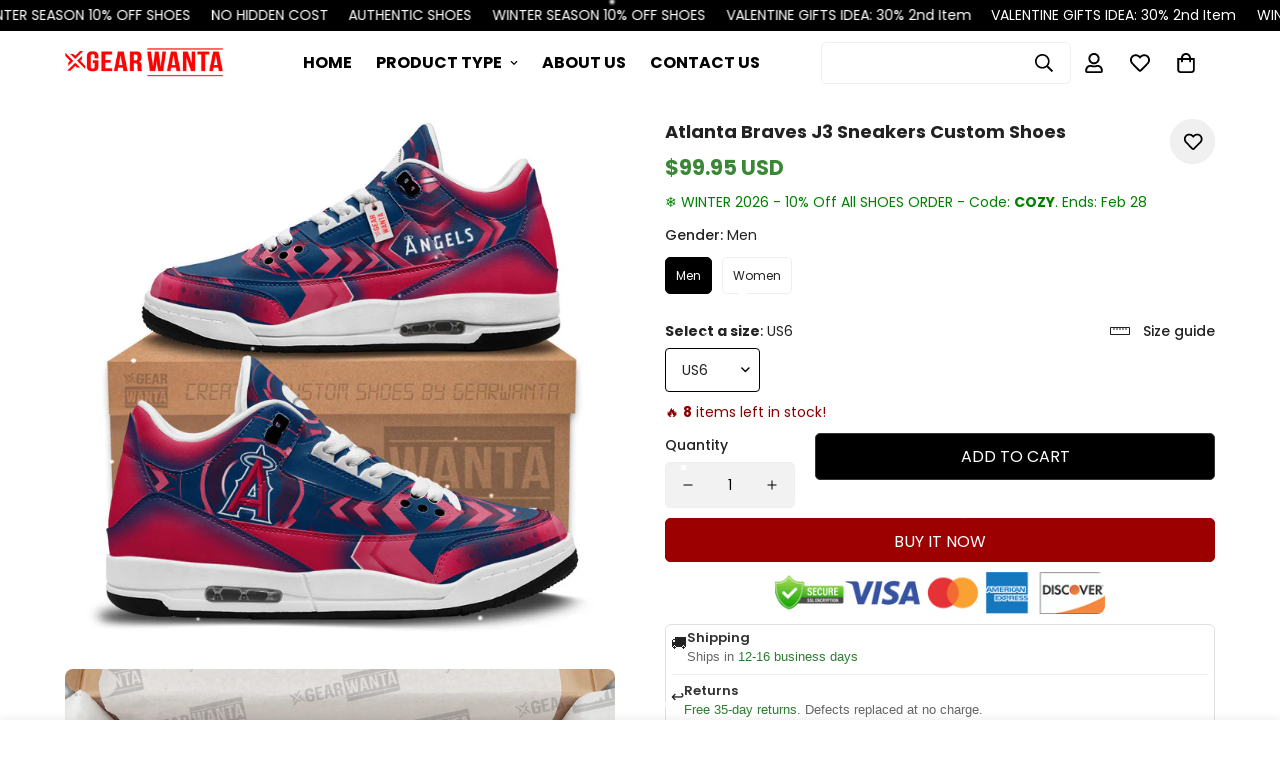

--- FILE ---
content_type: text/html; charset=utf-8
request_url: https://gearwanta.com/products/atlanta-braves-j3-sneakers-custom-shoes-tt0808231062
body_size: 66401
content:

<!doctype html>
<html
  class="no-js "
  lang="en"
  data-template="product"
  
>
  <head>
    <meta charset="utf-8">
    <meta http-equiv="X-UA-Compatible" content="IE=edge">
    <meta name="viewport" content="width=device-width, initial-scale=1, maximum-scale=1.0, user-scalable=0">
    <meta name="theme-color" content="">
    <meta name="p:domain_verify" content="560c7b59e33193c5c215c87dc5aee37a"/>
    <meta name="google-site-verification" content="ly-wkv_ex8Kwn99jChFfRoXvLbnE9hJ1jpZ25ARhLHw" />
    <meta name="msvalidate.01" content="359E7660A5258CB4081AC10D07795238" />
    <style>
  
</style><link rel="canonical" href="https://gearwanta.com/products/atlanta-braves-j3-sneakers-custom-shoes-tt0808231062">
<link href="//gearwanta.com/cdn/shop/t/21/assets/grid.css?v=20886961665468048011717743810" rel="stylesheet" type="text/css" media="all" />
<link href="//gearwanta.com/cdn/shop/t/21/assets/base.css?v=156976522277349286111741070761" rel="stylesheet" type="text/css" media="all" />
<link href="//gearwanta.com/cdn/shop/t/21/assets/modules.css?v=163896756263041597361717743810" rel="stylesheet" type="text/css" media="all" />
<link href="//gearwanta.com/cdn/shop/t/21/assets/vendor.css?v=78734522753772538311717743810" rel="stylesheet" type="text/css" media="all" />


<link rel="preconnect" href="https://cdn.shopify.com" crossorigin>
<link href="//gearwanta.com/cdn/shop/t/21/assets/vendor.min.js?v=86086154703178899121717743810" as="script" rel="preload">

<link rel="icon" type="image/png" href="//gearwanta.com/cdn/shop/files/Favicon_459aeb53-e109-46f8-88b1-708b44d7c23c.png?crop=center&height=32&v=1706166838&width=32"><title class="product">Atlanta Braves J3 Sneakers Custom Shoes</title><meta name="description" content="Atlanta Braves J3 Sneakers Custom Shoes All of our Air J3 Sneakers styles are custom-made-to-order and handcrafted to the highest quality standards. Microfiber leather upper with rounded toe construction.Lace-up closure for a snug fit. Rubber outsole pods are strategically placed to optimize traction and flexibility. H"><meta property="og:site_name" content="Gearwanta">
<meta property="og:url" content="https://gearwanta.com/products/atlanta-braves-j3-sneakers-custom-shoes-tt0808231062">
<meta property="og:title" content="Atlanta Braves J3 Sneakers Custom Shoes">
<meta property="og:type" content="product">
<meta property="og:description" content="Atlanta Braves J3 Sneakers Custom Shoes All of our Air J3 Sneakers styles are custom-made-to-order and handcrafted to the highest quality standards. Microfiber leather upper with rounded toe construction.Lace-up closure for a snug fit. Rubber outsole pods are strategically placed to optimize traction and flexibility. H"><meta property="og:image" content="http://gearwanta.com/cdn/shop/files/Atlanta-Braves-J3-Sneakers-Custom-Shoes-1-GearWanta_2d4e488a.jpg?v=1743670340">
<meta property="og:image:secure_url" content="https://gearwanta.com/cdn/shop/files/Atlanta-Braves-J3-Sneakers-Custom-Shoes-1-GearWanta_2d4e488a.jpg?v=1743670340">
<meta property="og:image:width" content="1000">
<meta property="og:image:height" content="1000"><meta property="og:price:amount" content="99.95">
<meta property="og:price:currency" content="USD"><meta name="twitter:site" content="@gearwanta"><meta name="twitter:card" content="summary_large_image">
<meta name="twitter:title" content="Atlanta Braves J3 Sneakers Custom Shoes">
<meta name="twitter:description" content="Atlanta Braves J3 Sneakers Custom Shoes All of our Air J3 Sneakers styles are custom-made-to-order and handcrafted to the highest quality standards. Microfiber leather upper with rounded toe construction.Lace-up closure for a snug fit. Rubber outsole pods are strategically placed to optimize traction and flexibility. H">

<link rel="preconnect" href="https://fonts.shopifycdn.com" crossorigin><link rel="preload" as="font" href="//gearwanta.com/cdn/fonts/poppins/poppins_n4.0ba78fa5af9b0e1a374041b3ceaadf0a43b41362.woff2" type="font/woff2" crossorigin>
  <link rel="preload" as="font" href="//gearwanta.com/cdn/fonts/poppins/poppins_n7.56758dcf284489feb014a026f3727f2f20a54626.woff2" type="font/woff2" crossorigin><link rel="preload" as="font" href="//gearwanta.com/cdn/fonts/poppins/poppins_n7.56758dcf284489feb014a026f3727f2f20a54626.woff2" type="font/woff2" crossorigin><style>
  @font-face {  font-family: Poppins;  font-weight: 700;  font-style: normal;  font-display: swap;  src: url("//gearwanta.com/cdn/fonts/poppins/poppins_n7.56758dcf284489feb014a026f3727f2f20a54626.woff2") format("woff2"),       url("//gearwanta.com/cdn/fonts/poppins/poppins_n7.f34f55d9b3d3205d2cd6f64955ff4b36f0cfd8da.woff") format("woff");}@font-face {  font-family: Poppins;  font-weight: 900;  font-style: normal;  font-display: swap;  src: url("//gearwanta.com/cdn/fonts/poppins/poppins_n9.eb6b9ef01b62e777a960bfd02fc9fb4918cd3eab.woff2") format("woff2"),       url("//gearwanta.com/cdn/fonts/poppins/poppins_n9.6501a5bd018e348b6d5d6e8c335f9e7d32a80c36.woff") format("woff");}@font-face {  font-family: Poppins;  font-weight: 600;  font-style: normal;  font-display: swap;  src: url("//gearwanta.com/cdn/fonts/poppins/poppins_n6.aa29d4918bc243723d56b59572e18228ed0786f6.woff2") format("woff2"),       url("//gearwanta.com/cdn/fonts/poppins/poppins_n6.5f815d845fe073750885d5b7e619ee00e8111208.woff") format("woff");}:root {  --font-stack-header: Poppins, sans-serif;  --font-style-header: normal;  --font-weight-header: 700;  --font-weight-header--bolder: 900;  --font-weight-header--lighter: 600;}@font-face {  font-family: Poppins;  font-weight: 400;  font-style: normal;  font-display: swap;  src: url("//gearwanta.com/cdn/fonts/poppins/poppins_n4.0ba78fa5af9b0e1a374041b3ceaadf0a43b41362.woff2") format("woff2"),       url("//gearwanta.com/cdn/fonts/poppins/poppins_n4.214741a72ff2596839fc9760ee7a770386cf16ca.woff") format("woff");}@font-face {  font-family: Poppins;  font-weight: 700;  font-style: normal;  font-display: swap;  src: url("//gearwanta.com/cdn/fonts/poppins/poppins_n7.56758dcf284489feb014a026f3727f2f20a54626.woff2") format("woff2"),       url("//gearwanta.com/cdn/fonts/poppins/poppins_n7.f34f55d9b3d3205d2cd6f64955ff4b36f0cfd8da.woff") format("woff");}@font-face {  font-family: Poppins;  font-weight: 700;  font-style: normal;  font-display: swap;  src: url("//gearwanta.com/cdn/fonts/poppins/poppins_n7.56758dcf284489feb014a026f3727f2f20a54626.woff2") format("woff2"),       url("//gearwanta.com/cdn/fonts/poppins/poppins_n7.f34f55d9b3d3205d2cd6f64955ff4b36f0cfd8da.woff") format("woff");}@font-face {  font-family: Poppins;  font-weight: 400;  font-style: italic;  font-display: swap;  src: url("//gearwanta.com/cdn/fonts/poppins/poppins_i4.846ad1e22474f856bd6b81ba4585a60799a9f5d2.woff2") format("woff2"),       url("//gearwanta.com/cdn/fonts/poppins/poppins_i4.56b43284e8b52fc64c1fd271f289a39e8477e9ec.woff") format("woff");}@font-face {  font-family: Poppins;  font-weight: 700;  font-style: italic;  font-display: swap;  src: url("//gearwanta.com/cdn/fonts/poppins/poppins_i7.42fd71da11e9d101e1e6c7932199f925f9eea42d.woff2") format("woff2"),       url("//gearwanta.com/cdn/fonts/poppins/poppins_i7.ec8499dbd7616004e21155106d13837fff4cf556.woff") format("woff");}:root {  --font-weight-body--bold: 700;  --font-weight-body--bolder: 700;  --font-stack-body: Poppins, sans-serif;  --font-style-body: normal;  --font-weight-body: 400;}
</style>
<style>
  html {
    font-size: calc(var(--font-base-size, 16) * 1px);
    -webkit-font-smoothing: antialiased;
    height: 100%;
    scroll-behavior: smooth;
  }
  body {
    margin: 0;
    font-family: var(--font-stack-body);
    font-weight: var(--font-weight-body);
    font-style: var(--font-style-body);
    color: rgb(var(--color-foreground));
    font-size: calc(var(--font-base-size, 16) * 1px);
    line-height: calc(var(--base-line-height) * 1px);
    background-color: rgb(var(--color-background));
    position: relative;
    min-height: 100%;
  }

  body,
  html {
    overflow-x: hidden;
  }

  html.prevent-scroll,
  html.prevent-scroll body {
    height: auto;
    overflow: hidden;
  }

  html.prevent-scroll {
    padding-right: var(--m-scrollbar-width);
  }

  h1,
  h2,
  h3,
  h4,
  h5,
  h6 {
    font-family: var(--font-stack-header);
    font-weight: var(--font-weight-header);
    font-style: var(--font-style-header);
    color: rgb(var(--color-heading));
    line-height: normal;
    letter-spacing: var(--heading-letter-spacing);
  }
  h1,
  .h1 {
    font-size: calc(((var(--font-h1-mobile)) / (var(--font-base-size))) * 1rem);
    line-height: 1.278;
  }

  h2,
  .h2 {
    font-size: calc(((var(--font-h2-mobile)) / (var(--font-base-size))) * 1rem);
    line-height: 1.267;
  }

  h3,
  .h3 {
    font-size: calc(((var(--font-h3-mobile)) / (var(--font-base-size))) * 1rem);
    line-height: 1.36;
  }

  h4,
  .h4 {
    font-size: calc(((var(--font-h4-mobile)) / (var(--font-base-size))) * 1rem);
    line-height: 1.4;
  }

  h5,
  .h5 {
    font-size: calc(((var(--font-h5-mobile)) / (var(--font-base-size))) * 1rem);
    line-height: 1.5;
  }

  h6,
  .h6 {
    font-size: calc(((var(--font-h6-mobile)) / (var(--font-base-size))) * 1rem);
    line-height: 1.5;
  }

  @media only screen and (min-width: 768px) {
    .h1,
    h1 {
      font-size: calc(((var(--font-h1-tablet)) / (var(--font-base-size))) * 1rem);
      line-height: 1.238;
    }
    .h2,
    h2 {
      font-size: calc(((var(--font-h2-tablet)) / (var(--font-base-size))) * 1rem);
      line-height: 1.235;
    }
    h3,
    .h3 {
      font-size: calc(((var(--font-h3-tablet)) / (var(--font-base-size))) * 1rem);
      line-height: 1.36;
    }
    h4,
    .h4 {
      font-size: calc(((var(--font-h4-tablet)) / (var(--font-base-size))) * 1rem);
      line-height: 1.4;
    }
  }

  @media only screen and (min-width: 1280px) {
    .h1,
    h1 {
      font-size: calc(((var(--font-h1-desktop)) / (var(--font-base-size))) * 1rem);
      line-height: 1.167;
    }
    .h2,
    h2 {
      font-size: calc(((var(--font-h2-desktop)) / (var(--font-base-size))) * 1rem);
      line-height: 1.238;
    }
    h3,
    .h3 {
      font-size: calc(((var(--font-h3-desktop)) / (var(--font-base-size))) * 1rem);
      line-height: 1.278;
    }
    h4,
    .h4 {
      font-size: calc(((var(--font-h4-desktop)) / (var(--font-base-size))) * 1rem);
      line-height: 1.333;
    }
    h5,
    .h5 {
      font-size: calc(((var(--font-h5-desktop)) / (var(--font-base-size))) * 1rem);
    }
    h6,
    .h6 {
      font-size: calc(((var(--font-h6-desktop)) / (var(--font-base-size))) * 1rem);
    }
  }
  [style*='--aspect-ratio'] {
    position: relative;
    overflow: hidden;
  }
  [style*='--aspect-ratio']:before {
    display: block;
    width: 100%;
    content: '';
    height: 0px;
  }
  [style*='--aspect-ratio'] > *:first-child {
    top: 0;
    left: 0;
    right: 0;
    position: absolute !important;
    object-fit: cover;
    width: 100%;
    height: 100%;
  }
  [style*='--aspect-ratio']:before {
    padding-top: calc(100% / (0.0001 + var(--aspect-ratio, 16/9)));
  }
  @media (max-width: 767px) {
    [style*='--aspect-ratio']:before {
      padding-top: calc(100% / (0.0001 + var(--aspect-ratio-mobile, var(--aspect-ratio, 16/9))));
    }
  }
  .swiper-wrapper {
    display: flex;
  }
  .swiper-container:not(.swiper-container-initialized) .swiper-slide {
    width: calc(100% / var(--items, 1));
    flex: 0 0 auto;
  }
  @media (max-width: 1023px) {
    .swiper-container:not(.swiper-container-initialized) .swiper-slide {
      min-width: 40vw;
      flex: 0 0 auto;
    }
  }
  @media (max-width: 767px) {
    .swiper-container:not(.swiper-container-initialized) .swiper-slide {
      min-width: 66vw;
      flex: 0 0 auto;
    }
  }
</style>

    

    <link href="//gearwanta.com/cdn/shop/t/21/assets/grid.css?v=20886961665468048011717743810" rel="stylesheet" type="text/css" media="all" />
    <link href="//gearwanta.com/cdn/shop/t/21/assets/base.css?v=156976522277349286111741070761" rel="stylesheet" type="text/css" media="all" />
    <link href="//gearwanta.com/cdn/shop/t/21/assets/modules.css?v=163896756263041597361717743810" rel="stylesheet" type="text/css" media="all" />

    
<style data-shopify>
:root,.m-color-default {
   		--color-background: 255,255,255;
      --color-background-secondary: 245,245,245;
   		
  		--gradient-background: #ffffff;
   		
   		--color-foreground: 34,34,34;
   		--color-foreground-secondary: 0,0,0;
  	--color-heading: 34,34,34;
   		--color-button: 156,0,0;
   		--color-button-text: 255,255,255;
   		--color-outline-button: 51,51,51;
  	--color-button-hover: 0, 0, 0;
  	--color-button-text-hover: 255, 255, 255;
   		--color-border: 238,238,238;
   		--color-price-sale: 254,0,0;
   		--color-price-regular: 58,135,53;
   		--color-form-field: 242,242,242;
   		--color-form-field-text: 0,0,0;
   		--color-tooltip: 34,34,34;
   		--color-tooltip-text: 255,255,255;
   	}
   
.m-color-dark {
   		--color-background: 34,34,34;
      --color-background-secondary: 245,245,245;
   		
  		--gradient-background: #222222;
   		
   		--color-foreground: 255,255,255;
   		--color-foreground-secondary: 0,0,0;
  	--color-heading: 255,255,255;
   		--color-button: 255,255,255;
   		--color-button-text: 34,34,34;
   		--color-outline-button: 255,255,255;
  	--color-button-hover: 255, 255, 255;
  	--color-button-text-hover: 34, 34, 34;
   		--color-border: 75,75,75;
   		--color-price-sale: 232,78,78;
   		--color-price-regular: 255,255,255;
   		--color-form-field: 255,255,255;
   		--color-form-field-text: 34,34,34;
   		--color-tooltip: 255,255,255;
   		--color-tooltip-text: 34,34,34;
   	}
   
.m-color-footer {
   		--color-background: 245,245,245;
      --color-background-secondary: 245,245,245;
   		
  		--gradient-background: #f5f5f5;
   		
   		--color-foreground: 0,0,0;
   		--color-foreground-secondary: 0,0,0;
  	--color-heading: 34,34,34;
   		--color-button: 34,34,34;
   		--color-button-text: 255,255,255;
   		--color-outline-button: 34,34,34;
  	--color-button-hover: 34, 34, 34;
  	--color-button-text-hover: 255, 255, 255;
   		--color-border: 222,222,222;
   		--color-price-sale: 232,78,78;
   		--color-price-regular: 0,0,0;
   		--color-form-field: 255,255,255;
   		--color-form-field-text: 0,0,0;
   		--color-tooltip: 34,34,34;
   		--color-tooltip-text: 255,255,255;
   	}
   
.m-color-badge-hot {
   		--color-background: 154,132,200;
      --color-background-secondary: 245,245,245;
   		
  		--gradient-background: #9a84c8;
   		
   		--color-foreground: 255,255,255;
   		--color-foreground-secondary: 255,255,255;
  	--color-heading: 255,255,255;
   		--color-button: 255,255,255;
   		--color-button-text: 34,34,34;
   		--color-outline-button: 255,255,255;
  	--color-button-hover: 255, 255, 255;
  	--color-button-text-hover: 34, 34, 34;
   		--color-border: 222,222,222;
   		--color-price-sale: 255,255,255;
   		--color-price-regular: 255,255,255;
   		--color-form-field: 255,255,255;
   		--color-form-field-text: 0,0,0;
   		--color-tooltip: 255,255,255;
   		--color-tooltip-text: 34,34,34;
   	}
   
.m-color-badge-new {
   		--color-background: 58,135,53;
      --color-background-secondary: 245,245,245;
   		
  		--gradient-background: #3a8735;
   		
   		--color-foreground: 255,255,255;
   		--color-foreground-secondary: 255,255,255;
  	--color-heading: 255,255,255;
   		--color-button: 254,0,0;
   		--color-button-text: 255,255,255;
   		--color-outline-button: 255,255,255;
  	--color-button-hover: 255, 255, 255;
  	--color-button-text-hover: 34, 34, 34;
   		--color-border: 222,222,222;
   		--color-price-sale: 255,255,255;
   		--color-price-regular: 255,255,255;
   		--color-form-field: 255,255,255;
   		--color-form-field-text: 0,0,0;
   		--color-tooltip: 255,255,255;
   		--color-tooltip-text: 34,34,34;
   	}
   
.m-color-badge-sale {
   		--color-background: 218,63,63;
      --color-background-secondary: 245,245,245;
   		
  		--gradient-background: #da3f3f;
   		
   		--color-foreground: 255,255,255;
   		--color-foreground-secondary: 255,255,255;
  	--color-heading: 255,255,255;
   		--color-button: 255,255,255;
   		--color-button-text: 34,34,34;
   		--color-outline-button: 255,255,255;
  	--color-button-hover: 255, 255, 255;
  	--color-button-text-hover: 34, 34, 34;
   		--color-border: 222,222,222;
   		--color-price-sale: 255,255,255;
   		--color-price-regular: 255,255,255;
   		--color-form-field: 255,255,255;
   		--color-form-field-text: 0,0,0;
   		--color-tooltip: 255,255,255;
   		--color-tooltip-text: 34,34,34;
   	}
   
   .m-color-default, .m-color-dark, .m-color-footer, .m-color-badge-hot, .m-color-badge-new, .m-color-badge-sale {
   	color: rgb(var(--color-foreground));
   	background-color: rgb(var(--color-background));
   }:root {      /* ANIMATIONS */   	--m-duration-short: .1s;      --m-duration-default: .25s;      --m-duration-long: .5s;      --m-duration-image: .65s;      --m-duration-animate: 1s;      --m-animation-duration: 600ms;      --m-animation-fade-in-up: m-fade-in-up var(--m-animation-duration) cubic-bezier(0, 0, 0.3, 1) forwards;      --m-animation-fade-in-left: m-fade-in-left var(--m-animation-duration) cubic-bezier(0, 0, 0.3, 1) forwards;      --m-animation-fade-in-right: m-fade-in-right var(--m-animation-duration) cubic-bezier(0, 0, 0.3, 1) forwards;      --m-animation-fade-in-left-rtl: m-fade-in-left-rtl var(--m-animation-duration) cubic-bezier(0, 0, 0.3, 1) forwards;      --m-animation-fade-in-right-rtl: m-fade-in-right-rtl var(--m-animation-duration) cubic-bezier(0, 0, 0.3, 1) forwards;      --m-animation-fade-in: m-fade-in calc(var(--m-animation-duration) * 2) cubic-bezier(0, 0, 0.3, 1);      --m-animation-zoom-fade: m-zoom-fade var(--m-animation-duration) ease forwards;   	/* BODY */   	--base-line-height: 15;  /* INPUTS */  --inputs-border-width: 1px;   	--inputs-radius: 5px;   	/* BUTTON */   	--btn-letter-spacing: 0px;   	--btn-border-radius: 5px;   	--btn-border-width: 1px;   	--btn-line-height: 15px;   	   	--btn-text-transform: uppercase;   	   	/* COUNT BUBBLE */   	--color-cart-wishlist-count: #ffffff;   	--bg-cart-wishlist-count: #9c0000;   	/* OVERLAY */   	--color-image-overlay: #000000;   	--opacity-image-overlay: 0.0;   	/* Notification */   	--color-success: 58,135,53;   	--color-warning: 210,134,26;     --color-error: 218, 63, 63;     --color-error-bg: #fbeaea;     --color-warning-bg: #faecd7;     --color-success-bg: #d1eccf;   	/* CUSTOM COLOR */   	--text-black: 0,0,0;   	--text-white: 255,255,255;   	--bg-black: 0,0,0;   	--bg-white: 255,255,255;   	--rounded-full: 9999px;   	--bg-card-placeholder: rgba(243,243,243,1);   	--arrow-select-box: url(//gearwanta.com/cdn/shop/t/21/assets/ar-down.svg?v=92728264558441377851717743810);   	/* FONT SIZES */   	--font-base-size: 14;   	--font-btn-size: 16px;   	--font-btn-weight: 400;   	--font-h1-desktop: 45;   	--font-h1-tablet: 31;   	--font-h1-mobile: 27;   	--font-h2-desktop: 39;   	--font-h2-tablet: 31;   	--font-h2-mobile: 27;   	--font-h3-desktop: 34;   	--font-h3-tablet: 27;   	--font-h3-mobile: 23;   	--font-h4-desktop: 22;   	--font-h4-tablet: 17;   	--font-h4-mobile: 17;   	--font-h5-desktop: 15;   	--font-h5-mobile: 14;   	--font-h6-desktop: 14;   	--font-h6-mobile: 14;   	--heading-letter-spacing: 0px;  --arrow-down-url: url(//gearwanta.com/cdn/shop/t/21/assets/arrow-down.svg?v=157552497485556416461717743810);  --arrow-down-white-url: url(//gearwanta.com/cdn/shop/t/21/assets/arrow-down-white.svg?v=70535736727834135531717743810);  --product-title-line-clamp: 2;   	--spacing-sections-desktop: 20px;      --spacing-sections-laptop: 16px;      --spacing-sections-tablet: 12px;      --spacing-sections-mobile: 10px;   	/* LAYOUT */   	--container-width: 1200px;  --fluid-container-width: 1440px;  --fluid-container-offset: 65px;   }
</style><link rel="stylesheet" href="//gearwanta.com/cdn/shop/t/21/assets/search.css?v=117949639457187460371717743810" media="print" onload="this.media='all'">
<link rel="stylesheet" href="//gearwanta.com/cdn/shop/t/21/assets/cart.css?v=64297444573281373451717743810" media="print" onload="this.media='all'">

<noscript><link href="//gearwanta.com/cdn/shop/t/21/assets/search.css?v=117949639457187460371717743810" rel="stylesheet" type="text/css" media="all" /></noscript>
<noscript><link href="//gearwanta.com/cdn/shop/t/21/assets/cart.css?v=64297444573281373451717743810" rel="stylesheet" type="text/css" media="all" /></noscript><link href="//gearwanta.com/cdn/shop/t/21/assets/vendor.css?v=78734522753772538311717743810" rel="stylesheet" type="text/css" media="all" /><link rel="stylesheet" href="//gearwanta.com/cdn/shop/t/21/assets/custom-style.css?v=18801392147568129481717743810" media="print" onload="this.media='all'">
<link rel="stylesheet" href="//gearwanta.com/cdn/shop/t/21/assets/custom.css?v=84497584527594297191725332476" media="print" onload="this.media='all'">
<noscript><link href="//gearwanta.com/cdn/shop/t/21/assets/custom-style.css?v=18801392147568129481717743810" rel="stylesheet" type="text/css" media="all" /></noscript>
<noscript><link href="//gearwanta.com/cdn/shop/t/21/assets/custom.css?v=84497584527594297191725332476" rel="stylesheet" type="text/css" media="all" /></noscript><style data-shopify>.m-topbar a[href*="pinterest"],.m-topbar a[href*="twitter"] {	display: none;}body .m-product-tag--new {  background-color: #64BF99;}body .m-product-tag--sale {  background-color: #DA3F3F;}.m-icon-box--small {  border-top: 1px solid rgb(var(--color-border));}.m-icon-box--small .m-icon-box__heading {  line-height: 26px;  font-size: 18px;  margin-bottom: 6px;}body .m-footer--block .social-media-links {  gap: 12px;  margin: 0;  padding: 5px 0;  flex-wrap: wrap;}body .m-footer--block .social-media-links a {  color: #222;  width: 48px;  height: 48px;  padding: 0;  display: inline-flex;  align-items: center;  justify-content: center;  border-radius: 50%;  background-color: #E9E9E9;  transition: all .3s;}body .m-footer--block .social-media-links a:hover {  background-color: #222;  color: #fff;  box-shadow: 0 0 0 0.2rem #222;}@media (min-width: 1536px) {  body .m-footer--block-newsletter .m-footer--block-title {    font-size: 42px;  }}
</style>


<script src="//gearwanta.com/cdn/shop/t/21/assets/product-list.js?v=102537563361158566361717743810" defer="defer"></script>

    <!-- ACC GMC Google Tag -->






<!-- Global site tag (gtag.js) -->
<script async src="https://www.googletagmanager.com/gtag/js?id=AW-369693493"></script>
<script>
  window.dataLayer = window.dataLayer || [];
  function gtag(){dataLayer.push(arguments);}
  gtag('js', new Date());
  gtag('config', 'AW-369693493');
</script>

<script>
	function getUserId() {
		if(typeof __st !== 'undefined' && __st["cid"]) {
			return __st["cid"];
		} else {
			return;
		}
	}

	var _data = {'send_to': 'AW-369693493', 'ecomm_pagetype':'other', 'user_id': getUserId()};

	
		_data["ecomm_prodid"] = 'shopify_US_6916505731190_40182800810102';
  	_data["ecomm_pagetype"] = 'product';
  	_data["ecomm_totalvalue"] = '99.95';
  
  

	gtag('event', 'page_view', _data);
</script>
<!-- Google Ads Remarketing Tag By FeedArmy Version 2.13 START -->
<!-- FeedArmy tutorial found at https://feedarmy.com/adding-google-adwords-remarketing-tag-to-shopify/ -->

<!-- CODE SETTINGS START -->
<!-- CODE SETTINGS START -->

<!-- Please add your Google Ads Audience Source Tag ID -->


<!-- Please add your alpha2 code, you can find it here: https://help.shopify.com/en/api/custom-storefronts/storefront-api/reference/enum/countrycode -->


<!-- if you have prices such as 1,000.00 set below to true, if you have prices such as 1.000,00 set below to false -->


<!-- set your product id values are default, product_id, parent_id, sku-->


<!-- CODE SETTINGS END -->
<!-- CODE SETTINGS END -->

<!-- ==================================== -->
<!-- DO NOT EDIT ANYTHING BELOW THIS LINE -->
<!-- Global site tag (gtag.js) - Ads. -->
<script async src="https://www.googletagmanager.com/gtag/js?id=AW-369693493"></script>
<script>
  window.dataLayer = window.dataLayer || [];
  function gtag(){dataLayer.push(arguments);}
  gtag('js', new Date());
  gtag('config', 'AW-369693493');
</script>
<!-- Global site tag (gtag.js) - Ads. -->



<script>
  gtag('event', 'view_item', {
    'send_to': 'AW-369693493',
	'value': 99.95,
	
    'items': [{
		
			'id': 'shopify_US_6916505731190_40182800810102',
		
      'google_business_vertical': 'retail'
      'google_business_vertical': 'custom'
    }]
	
  });
</script>
<!-- Google Ads Remarketing Tag By FeedArmy Version 2.13 END -->
<!-- Global site tag (gtag.js) - Google Analytics -->
<script async src="https://www.googletagmanager.com/gtag/js?id=G-TBYS4D4BTR"></script>
<script>
  window.dataLayer = window.dataLayer || [];
  function gtag(){dataLayer.push(arguments);}
  gtag('js', new Date());

  gtag('config', 'G-TBYS4D4BTR');
</script>
<script>(function(w,d,t,r,u){var f,n,i;w[u]=w[u]||[],f=function(){var o={ti:"343180179", enableAutoSpaTracking: true};o.q=w[u],w[u]=new UET(o),w[u].push("pageLoad")},n=d.createElement(t),n.src=r,n.async=1,n.onload=n.onreadystatechange=function(){var s=this.readyState;s&&s!=="loaded"&&s!=="complete"||(f(),n.onload=n.onreadystatechange=null)},i=d.getElementsByTagName(t)[0],i.parentNode.insertBefore(n,i)})(window,document,"script","//bat.bing.com/bat.js","uetq");</script>


    <script src="//gearwanta.com/cdn/shop/t/21/assets/vendor.min.js?v=86086154703178899121717743810" defer="defer"></script>
    <script src="//gearwanta.com/cdn/shop/t/21/assets/theme-global.js?v=58614875263789506421717743810" defer="defer"></script><script>window.performance && window.performance.mark && window.performance.mark('shopify.content_for_header.start');</script><meta id="shopify-digital-wallet" name="shopify-digital-wallet" content="/2056913014/digital_wallets/dialog">
<link rel="alternate" type="application/json+oembed" href="https://gearwanta.com/products/atlanta-braves-j3-sneakers-custom-shoes-tt0808231062.oembed">
<script async="async" src="/checkouts/internal/preloads.js?locale=en-US"></script>
<script id="shopify-features" type="application/json">{"accessToken":"e55556e405d893f60587f1d4c2fc8eee","betas":["rich-media-storefront-analytics"],"domain":"gearwanta.com","predictiveSearch":true,"shopId":2056913014,"locale":"en"}</script>
<script>var Shopify = Shopify || {};
Shopify.shop = "gear-wanta.myshopify.com";
Shopify.locale = "en";
Shopify.currency = {"active":"USD","rate":"1.0"};
Shopify.country = "US";
Shopify.theme = {"name":"Copy of Minimog-5.0.1","id":126496735350,"schema_name":"Minimog - OS 2.0","schema_version":"5.0.1","theme_store_id":null,"role":"main"};
Shopify.theme.handle = "null";
Shopify.theme.style = {"id":null,"handle":null};
Shopify.cdnHost = "gearwanta.com/cdn";
Shopify.routes = Shopify.routes || {};
Shopify.routes.root = "/";</script>
<script type="module">!function(o){(o.Shopify=o.Shopify||{}).modules=!0}(window);</script>
<script>!function(o){function n(){var o=[];function n(){o.push(Array.prototype.slice.apply(arguments))}return n.q=o,n}var t=o.Shopify=o.Shopify||{};t.loadFeatures=n(),t.autoloadFeatures=n()}(window);</script>
<script id="shop-js-analytics" type="application/json">{"pageType":"product"}</script>
<script defer="defer" async type="module" src="//gearwanta.com/cdn/shopifycloud/shop-js/modules/v2/client.init-shop-cart-sync_C5BV16lS.en.esm.js"></script>
<script defer="defer" async type="module" src="//gearwanta.com/cdn/shopifycloud/shop-js/modules/v2/chunk.common_CygWptCX.esm.js"></script>
<script type="module">
  await import("//gearwanta.com/cdn/shopifycloud/shop-js/modules/v2/client.init-shop-cart-sync_C5BV16lS.en.esm.js");
await import("//gearwanta.com/cdn/shopifycloud/shop-js/modules/v2/chunk.common_CygWptCX.esm.js");

  window.Shopify.SignInWithShop?.initShopCartSync?.({"fedCMEnabled":true,"windoidEnabled":true});

</script>
<script>(function() {
  var isLoaded = false;
  function asyncLoad() {
    if (isLoaded) return;
    isLoaded = true;
    var urls = ["https:\/\/loox.io\/widget\/Ek-fmYUOlB\/loox.1557819912089.js?shop=gear-wanta.myshopify.com","https:\/\/assets1.adroll.com\/shopify\/latest\/j\/shopify_rolling_bootstrap_v2.js?adroll_adv_id=NNP3CMAW3VCAPMBC2FUFU2\u0026adroll_pix_id=LXCJIPONXZB4JAKEE5UN3Q\u0026shop=gear-wanta.myshopify.com","https:\/\/d18eg7dreypte5.cloudfront.net\/browse-abandonment\/smsbump_timer.js?shop=gear-wanta.myshopify.com"];
    for (var i = 0; i < urls.length; i++) {
      var s = document.createElement('script');
      s.type = 'text/javascript';
      s.async = true;
      s.src = urls[i];
      var x = document.getElementsByTagName('script')[0];
      x.parentNode.insertBefore(s, x);
    }
  };
  if(window.attachEvent) {
    window.attachEvent('onload', asyncLoad);
  } else {
    window.addEventListener('load', asyncLoad, false);
  }
})();</script>
<script id="__st">var __st={"a":2056913014,"offset":-28800,"reqid":"50c7ccdf-132a-4110-91bf-1453e29985b8-1768730148","pageurl":"gearwanta.com\/products\/atlanta-braves-j3-sneakers-custom-shoes-tt0808231062","u":"558561126513","p":"product","rtyp":"product","rid":6916505731190};</script>
<script>window.ShopifyPaypalV4VisibilityTracking = true;</script>
<script id="captcha-bootstrap">!function(){'use strict';const t='contact',e='account',n='new_comment',o=[[t,t],['blogs',n],['comments',n],[t,'customer']],c=[[e,'customer_login'],[e,'guest_login'],[e,'recover_customer_password'],[e,'create_customer']],r=t=>t.map((([t,e])=>`form[action*='/${t}']:not([data-nocaptcha='true']) input[name='form_type'][value='${e}']`)).join(','),a=t=>()=>t?[...document.querySelectorAll(t)].map((t=>t.form)):[];function s(){const t=[...o],e=r(t);return a(e)}const i='password',u='form_key',d=['recaptcha-v3-token','g-recaptcha-response','h-captcha-response',i],f=()=>{try{return window.sessionStorage}catch{return}},m='__shopify_v',_=t=>t.elements[u];function p(t,e,n=!1){try{const o=window.sessionStorage,c=JSON.parse(o.getItem(e)),{data:r}=function(t){const{data:e,action:n}=t;return t[m]||n?{data:e,action:n}:{data:t,action:n}}(c);for(const[e,n]of Object.entries(r))t.elements[e]&&(t.elements[e].value=n);n&&o.removeItem(e)}catch(o){console.error('form repopulation failed',{error:o})}}const l='form_type',E='cptcha';function T(t){t.dataset[E]=!0}const w=window,h=w.document,L='Shopify',v='ce_forms',y='captcha';let A=!1;((t,e)=>{const n=(g='f06e6c50-85a8-45c8-87d0-21a2b65856fe',I='https://cdn.shopify.com/shopifycloud/storefront-forms-hcaptcha/ce_storefront_forms_captcha_hcaptcha.v1.5.2.iife.js',D={infoText:'Protected by hCaptcha',privacyText:'Privacy',termsText:'Terms'},(t,e,n)=>{const o=w[L][v],c=o.bindForm;if(c)return c(t,g,e,D).then(n);var r;o.q.push([[t,g,e,D],n]),r=I,A||(h.body.append(Object.assign(h.createElement('script'),{id:'captcha-provider',async:!0,src:r})),A=!0)});var g,I,D;w[L]=w[L]||{},w[L][v]=w[L][v]||{},w[L][v].q=[],w[L][y]=w[L][y]||{},w[L][y].protect=function(t,e){n(t,void 0,e),T(t)},Object.freeze(w[L][y]),function(t,e,n,w,h,L){const[v,y,A,g]=function(t,e,n){const i=e?o:[],u=t?c:[],d=[...i,...u],f=r(d),m=r(i),_=r(d.filter((([t,e])=>n.includes(e))));return[a(f),a(m),a(_),s()]}(w,h,L),I=t=>{const e=t.target;return e instanceof HTMLFormElement?e:e&&e.form},D=t=>v().includes(t);t.addEventListener('submit',(t=>{const e=I(t);if(!e)return;const n=D(e)&&!e.dataset.hcaptchaBound&&!e.dataset.recaptchaBound,o=_(e),c=g().includes(e)&&(!o||!o.value);(n||c)&&t.preventDefault(),c&&!n&&(function(t){try{if(!f())return;!function(t){const e=f();if(!e)return;const n=_(t);if(!n)return;const o=n.value;o&&e.removeItem(o)}(t);const e=Array.from(Array(32),(()=>Math.random().toString(36)[2])).join('');!function(t,e){_(t)||t.append(Object.assign(document.createElement('input'),{type:'hidden',name:u})),t.elements[u].value=e}(t,e),function(t,e){const n=f();if(!n)return;const o=[...t.querySelectorAll(`input[type='${i}']`)].map((({name:t})=>t)),c=[...d,...o],r={};for(const[a,s]of new FormData(t).entries())c.includes(a)||(r[a]=s);n.setItem(e,JSON.stringify({[m]:1,action:t.action,data:r}))}(t,e)}catch(e){console.error('failed to persist form',e)}}(e),e.submit())}));const S=(t,e)=>{t&&!t.dataset[E]&&(n(t,e.some((e=>e===t))),T(t))};for(const o of['focusin','change'])t.addEventListener(o,(t=>{const e=I(t);D(e)&&S(e,y())}));const B=e.get('form_key'),M=e.get(l),P=B&&M;t.addEventListener('DOMContentLoaded',(()=>{const t=y();if(P)for(const e of t)e.elements[l].value===M&&p(e,B);[...new Set([...A(),...v().filter((t=>'true'===t.dataset.shopifyCaptcha))])].forEach((e=>S(e,t)))}))}(h,new URLSearchParams(w.location.search),n,t,e,['guest_login'])})(!0,!0)}();</script>
<script integrity="sha256-4kQ18oKyAcykRKYeNunJcIwy7WH5gtpwJnB7kiuLZ1E=" data-source-attribution="shopify.loadfeatures" defer="defer" src="//gearwanta.com/cdn/shopifycloud/storefront/assets/storefront/load_feature-a0a9edcb.js" crossorigin="anonymous"></script>
<script data-source-attribution="shopify.dynamic_checkout.dynamic.init">var Shopify=Shopify||{};Shopify.PaymentButton=Shopify.PaymentButton||{isStorefrontPortableWallets:!0,init:function(){window.Shopify.PaymentButton.init=function(){};var t=document.createElement("script");t.src="https://gearwanta.com/cdn/shopifycloud/portable-wallets/latest/portable-wallets.en.js",t.type="module",document.head.appendChild(t)}};
</script>
<script data-source-attribution="shopify.dynamic_checkout.buyer_consent">
  function portableWalletsHideBuyerConsent(e){var t=document.getElementById("shopify-buyer-consent"),n=document.getElementById("shopify-subscription-policy-button");t&&n&&(t.classList.add("hidden"),t.setAttribute("aria-hidden","true"),n.removeEventListener("click",e))}function portableWalletsShowBuyerConsent(e){var t=document.getElementById("shopify-buyer-consent"),n=document.getElementById("shopify-subscription-policy-button");t&&n&&(t.classList.remove("hidden"),t.removeAttribute("aria-hidden"),n.addEventListener("click",e))}window.Shopify?.PaymentButton&&(window.Shopify.PaymentButton.hideBuyerConsent=portableWalletsHideBuyerConsent,window.Shopify.PaymentButton.showBuyerConsent=portableWalletsShowBuyerConsent);
</script>
<script>
  function portableWalletsCleanup(e){e&&e.src&&console.error("Failed to load portable wallets script "+e.src);var t=document.querySelectorAll("shopify-accelerated-checkout .shopify-payment-button__skeleton, shopify-accelerated-checkout-cart .wallet-cart-button__skeleton"),e=document.getElementById("shopify-buyer-consent");for(let e=0;e<t.length;e++)t[e].remove();e&&e.remove()}function portableWalletsNotLoadedAsModule(e){e instanceof ErrorEvent&&"string"==typeof e.message&&e.message.includes("import.meta")&&"string"==typeof e.filename&&e.filename.includes("portable-wallets")&&(window.removeEventListener("error",portableWalletsNotLoadedAsModule),window.Shopify.PaymentButton.failedToLoad=e,"loading"===document.readyState?document.addEventListener("DOMContentLoaded",window.Shopify.PaymentButton.init):window.Shopify.PaymentButton.init())}window.addEventListener("error",portableWalletsNotLoadedAsModule);
</script>

<script type="module" src="https://gearwanta.com/cdn/shopifycloud/portable-wallets/latest/portable-wallets.en.js" onError="portableWalletsCleanup(this)" crossorigin="anonymous"></script>
<script nomodule>
  document.addEventListener("DOMContentLoaded", portableWalletsCleanup);
</script>

<link id="shopify-accelerated-checkout-styles" rel="stylesheet" media="screen" href="https://gearwanta.com/cdn/shopifycloud/portable-wallets/latest/accelerated-checkout-backwards-compat.css" crossorigin="anonymous">
<style id="shopify-accelerated-checkout-cart">
        #shopify-buyer-consent {
  margin-top: 1em;
  display: inline-block;
  width: 100%;
}

#shopify-buyer-consent.hidden {
  display: none;
}

#shopify-subscription-policy-button {
  background: none;
  border: none;
  padding: 0;
  text-decoration: underline;
  font-size: inherit;
  cursor: pointer;
}

#shopify-subscription-policy-button::before {
  box-shadow: none;
}

      </style>

<script>window.performance && window.performance.mark && window.performance.mark('shopify.content_for_header.end');</script>

    <script>
      document.documentElement.className = document.documentElement.className.replace('no-js', 'js');
      if (Shopify.designMode) {
        document.documentElement.classList.add('shopify-design-mode');
      }
    </script>
    <script>window.MinimogTheme = {};window.MinimogLibs = {};window.MinimogStrings = {  addToCart: "Add To Cart",  soldOut: "Sold Out",  unavailable: "Unavailable",  inStock: "In Stock",  lowStock: "Low stock",  checkout: "Checkout",  viewCart: "View Cart",  cartRemove: "Remove",  zipcodeValidate: "Zip code can\u0026#39;t be blank",  noShippingRate: "There are no shipping rates for your address.",  shippingRatesResult: "We found {{count}} shipping rate(s) for your address",  recommendTitle: "Recommendation for you",  shipping: "Shipping",  add: "Add",  itemAdded: "Product added to cart successfully",  requiredField: "Please fill all the required fields(*) before Add To Cart!",  hours: "hours",  mins: "mins",  outOfStock: "Out of stock",  sold: "Sold",  available: "Available",  preorder: "Pre-order",  sold_out_items_message: "The product is already sold out.",  unitPrice: "Unit price",  unitPriceSeparator: "per",  cartError: "There was an error while updating your cart. Please try again.",  quantityError: "Not enough items available. Only [quantity] left.",  selectVariant: "Please select {{ option }}",  valideDateTimeDelivery: "Please choose the current or future time."};window.MinimogThemeStyles = {  product: "https://gearwanta.com/cdn/shop/t/21/assets/product.css?v=39295602696750940791717743810",  productInventory: "https://gearwanta.com/cdn/shop/t/21/assets/component-product-inventory.css?v=110067085833500870761717743810"};window.MinimogThemeScripts = {  productModel: "https://gearwanta.com/cdn/shop/t/21/assets/product-model.js?v=116323143127740990381717743810",  productMedia: "https://gearwanta.com/cdn/shop/t/21/assets/product-media.js?v=133555649063739802421717743810",  variantsPicker: "https://gearwanta.com/cdn/shop/t/21/assets/variant-picker.js?v=150891114309152269391717743810",  instagram: "https://gearwanta.com/cdn/shop/t/21/assets/instagram.js?v=154981741194327260961717743810",  parallax: "https://gearwanta.com/cdn/shop/t/21/assets/simple-parallax.min.js?v=37778088828013108971717743810",  productInventory: "https://gearwanta.com/cdn/shop/t/21/assets/product-inventory.js?v=149064016435747096101717743810"};window.MinimogSettings = {  design_mode: false,  requestPath: "\/products\/atlanta-braves-j3-sneakers-custom-shoes-tt0808231062",  template: "product",  templateName: "product",productHandle: "atlanta-braves-j3-sneakers-custom-shoes-tt0808231062",    productId: 6916505731190,currency_code: "USD",  money_format: "${{amount}} USD",  base_url: window.location.origin + Shopify.routes.root,  money_with_currency_format: "${{amount}} USD","filter_color1.png":"\/\/gearwanta.com\/cdn\/shop\/t\/21\/assets\/filter_color1.png?v=147458027895443808701717743810","filter_color1":"Gingham","filter_color2.png":"\/\/gearwanta.com\/cdn\/shop\/t\/21\/assets\/filter_color2.png?v=177856991997372355631717743810","filter_color2":"flannel","filter_color3.png":"\/\/gearwanta.com\/cdn\/shop\/t\/21\/assets\/filter_color3.png?v=62985","filter_color3":"floral",theme: {    id: 126496735350,    name: "Copy of Minimog-5.0.1",    role: "main",    version: "5.0.1",    online_store_version: "2.0",    preview_url: "https://gearwanta.com?preview_theme_id=126496735350",  },  shop_domain: "https:\/\/gearwanta.com",  shop_locale: {    published: [{"shop_locale":{"locale":"en","enabled":true,"primary":true,"published":true}}],    current: "en",    primary: "en",  },  routes: {    root: "\/",    cart: "\/cart",    product_recommendations_url: "\/recommendations\/products",    cart_add_url: '/cart/add',    cart_change_url: '/cart/change',    cart_update_url: '/cart/update',    predictive_search_url: '/search/suggest',    search_url: '/search'  },  hide_unavailable_product_options: true,  pcard_image_ratio: "1\/1",  cookie_consent_allow: "Allow cookies",  cookie_consent_message: "This website uses cookies to ensure you get the best experience on our website.",  cookie_consent_placement: "bottom-left",  cookie_consent_learnmore_link: "https:\/\/www.allaboutcookies.org",  cookie_consent_learnmore: "Learn more",  cookie_consent_theme: "white",  cookie_consent_decline: "Decline",  show_cookie_consent: true,  product_colors: "red: #FF6961,\nyellow: #FDDA76,\nblack: #000000,\nblack band: #000000,\nblue: #8DB4D2,\ngreen: #C1E1C1,\npurple: #B19CD9,\nsilver: #EEEEEF,\nwhite: #FFFFFF,\nbrown: #836953,\nlight brown: #B5651D,\ndark turquoise: #23cddc,\norange: #FFB347,\ntan: #E9D1BF,\nviolet: #B490B0,\npink: #FFD1DC,\ngrey: #E0E0E0,\nsky: #96BDC6,\npale leaf: #CCD4BF,\nlight blue: #b1c5d4,\ndark grey: #aca69f,\nbeige: #EBE6DB,\nbeige band: #EED9C4,\ndark blue: #063e66,\ncream: #F1F2E2,\nlight pink: #FBCFCD,\nmint: #bedce3,\ndark gray: #3A3B3C,\nrosy brown: #c4a287,\nlight grey:#D3D3D3,\ncopper: #B87333,\nrose gold: #ECC5C0,\nnight blue: #151B54,\ncoral: #FF7F50,\nlight purple: #C6AEC7,\nivy green: #5b7763,\nsand: #f2d2a9,\npale grey: #878785,\nlead: #6c6b6c",  use_ajax_atc: true,  discount_code_enable: false,  enable_cart_drawer: true,  pcard_show_lowest_prices: false,  date_now: "2026\/01\/18  1:55:00-0800 (PST)",  foxKitBaseUrl: "foxkit.app"};function __setSwatchesOptions() {
    try {
      MinimogSettings._colorSwatches = []
      MinimogSettings._imageSwatches = []

      MinimogSettings.product_colors
        .split(',').filter(Boolean)
        .forEach(colorSwatch => {
          const [key, value] = colorSwatch.split(':')
          MinimogSettings._colorSwatches.push({
            key: key.trim().toLowerCase(),
            value: value && value.trim() || ''
          })
        })

      Object.keys(MinimogSettings).forEach(key => {
        if (key.includes('filter_color') && !key.includes('.png')) {
          if (MinimogSettings[`${key}.png`]) {
            MinimogSettings._imageSwatches.push({
              key: MinimogSettings[key].toLowerCase(),
              value: MinimogSettings[`${key}.png`]
            })
          }
        }
      })
    } catch (e) {
      console.error('Failed to convert color/image swatch structure!', e)
    }
  }

  __setSwatchesOptions();
</script>

    <!-- Hotjar Tracking Code for gearwanta.com -->
<script>
    (function(h,o,t,j,a,r){
        h.hj=h.hj||function(){(h.hj.q=h.hj.q||[]).push(arguments)};
        h._hjSettings={hjid:4959993,hjsv:6};
        a=o.getElementsByTagName('head')[0];
        r=o.createElement('script');r.async=1;
        r.src=t+h._hjSettings.hjid+j+h._hjSettings.hjsv;
        a.appendChild(r);
    })(window,document,'https://static.hotjar.com/c/hotjar-','.js?sv=');
</script>
  <!-- BEGIN app block: shopify://apps/simprosys-google-shopping-feed/blocks/core_settings_block/1f0b859e-9fa6-4007-97e8-4513aff5ff3b --><!-- BEGIN: GSF App Core Tags & Scripts by Simprosys Google Shopping Feed -->









<!-- END: GSF App Core Tags & Scripts by Simprosys Google Shopping Feed -->
<!-- END app block --><!-- BEGIN app block: shopify://apps/foxkit-sales-boost/blocks/foxkit-theme-helper/13f41957-6b79-47c1-99a2-e52431f06fff -->
<style data-shopify>
  
  :root {
  	--foxkit-border-radius-btn: 10px;
  	--foxkit-height-btn: 45px;
  	--foxkit-btn-primary-bg: rgba(0, 0, 0, 1);
  	--foxkit-btn-primary-text: #FFFFFF;
  	--foxkit-btn-primary-hover-bg: rgba(208, 2, 27, 1);
  	--foxkit-btn-primary-hover-text: #FFFFFF;
  	--foxkit-btn-secondary-bg: #FFFFFF;
  	--foxkit-btn-secondary-text: #000000;
  	--foxkit-btn-secondary-hover-bg: #000000;
  	--foxkit-btn-secondary-hover-text: #FFFFFF;
  	--foxkit-text-color: rgba(0, 0, 0, 1);
  	--foxkit-heading-text-color: rgba(0, 0, 0, 1);
  	--foxkit-prices-color: rgba(90, 167, 0, 1);
  	--foxkit-badge-color: rgba(189, 0, 21, 1);
  	--foxkit-border-color: #ebebeb;
  }
  
  .foxkit-critical-hidden {
  	display: none !important;
  }
</style>
<script>
   var ShopifyRootUrl = "\/";
   var _useRootBaseUrl = null
   window.FoxKitThemeHelperEnabled = true;
   window.FoxKitPlugins = window.FoxKitPlugins || {}
   window.FoxKitStrings = window.FoxKitStrings || {}
   window.FoxKitAssets = window.FoxKitAssets || {}
   window.FoxKitModules = window.FoxKitModules || {}
   window.FoxKitSettings = {
     discountPrefix: "FX",
     showWaterMark: null,
     multipleLanguages: false,
     primaryLocale: true,
     combineWithProductDiscounts: false,
     enableAjaxAtc: true,
     discountApplyBy: "shopify_functions",
     foxKitBaseUrl: "foxkit.app",
     shopDomain: "https:\/\/gearwanta.com",
     baseUrl: _useRootBaseUrl ? "/" : ShopifyRootUrl.endsWith('/') ? ShopifyRootUrl : ShopifyRootUrl + '/',
     currencyCode: "USD",
     moneyFormat: !!window.MinimogTheme ? window.MinimogSettings.money_format : "${{amount}}",
     moneyWithCurrencyFormat: "${{amount}} USD",
     template: "product",
     templateName: "product",
     optimizePerformance: false,product: Object.assign({"id":6916505731190,"title":"Atlanta Braves J3 Sneakers Custom Shoes","handle":"atlanta-braves-j3-sneakers-custom-shoes-tt0808231062","description":"\u003cstrong\u003eAtlanta Braves J3 Sneakers Custom Shoes\u003c\/strong\u003e\n\u003cp\u003eAll of our \u003cem\u003eAir J3 Sneakers\u003c\/em\u003e styles are custom-made-to-order and handcrafted to the highest quality standards.\u003c\/p\u003e\n\u003cul\u003e\n\u003cli\u003eMicrofiber leather upper with rounded toe construction.\u003cbr\u003eLace-up closure for a snug fit.\u003c\/li\u003e\n\u003cli\u003eRubber outsole pods are strategically placed to optimize traction and flexibility.\u003c\/li\u003e\n\u003cli\u003eHigh-quality rubber outsole for traction and exceptional durability.\u003c\/li\u003e\n\n\u003cli\u003eDesigned by Gearwanta\u003c\/li\u003e\n\u003c\/ul\u003e\n\u003cp\u003ePlease allow \u003cstrong\u003e7-10 business days\u003c\/strong\u003e to receive a tracking number while your order is hand-crafted, packaged and shipped from our facility.\u003c\/p\u003e\n\u003cp\u003eEnjoy your shopping at gearwanta.com and email us if you have any questions!\u003c\/p\u003e\n\u003cp\u003e\u003cstrong\u003eSizing Chart:\u003c\/strong\u003e\u003c\/p\u003e\n\u003cdiv style=\"text-align: left;\"\u003e\u003cimg style=\"margin-bottom: 16px; float: none;\" alt=\"\" src=\"https:\/\/cdn.shopify.com\/s\/files\/1\/0020\/5691\/3014\/files\/JD3sizechart_1024x1024.jpg?v=1706249581\"\u003e\u003c\/div\u003e\n\u003cdiv style=\"text-align: left;\" data-mce-style=\"text-align: left;\"\u003e\u003c\/div\u003e\n\u003cdiv style=\"text-align: left;\" data-mce-style=\"text-align: left;\"\u003e\n\u003cmeta charset=\"utf-8\"\u003e \u003cimg src=\"https:\/\/cdn.shopify.com\/s\/files\/1\/0020\/5691\/3014\/files\/how-to-measure-shoes.png?v=1579172855\"\u003e\n\u003c\/div\u003e","published_at":"2024-04-19T02:13:45-07:00","created_at":"2023-10-18T00:14:47-07:00","vendor":"GearWanta-C","type":"J3 Sneakers","tags":["Atlanta Braves","Sport"],"price":9995,"price_min":9995,"price_max":9995,"available":true,"price_varies":false,"compare_at_price":null,"compare_at_price_min":0,"compare_at_price_max":0,"compare_at_price_varies":false,"variants":[{"id":40182800810102,"title":"Men \/ US6","option1":"Men","option2":"US6","option3":null,"sku":"TT0808231062-JD3-Men-US6-1717","requires_shipping":true,"taxable":true,"featured_image":{"id":30982013911158,"product_id":6916505731190,"position":1,"created_at":"2023-10-18T20:02:04-07:00","updated_at":"2025-04-03T01:52:20-07:00","alt":"Atlanta Braves J3 Sneakers Custom Shoes-Gear Wanta","width":1000,"height":1000,"src":"\/\/gearwanta.com\/cdn\/shop\/files\/Atlanta-Braves-J3-Sneakers-Custom-Shoes-1-GearWanta_2d4e488a.jpg?v=1743670340","variant_ids":[40182800810102,40182800842870,40182800875638,40182800908406,40182800941174,40182800973942,40182801006710,40182801039478,40182801072246,40182801105014,40182801137782,40182801170550,40182801203318,40182801236086,40182801268854,40182801301622]},"available":true,"name":"Atlanta Braves J3 Sneakers Custom Shoes - Men \/ US6","public_title":"Men \/ US6","options":["Men","US6"],"price":9995,"weight":0,"compare_at_price":null,"inventory_management":null,"barcode":null,"featured_media":{"alt":"Atlanta Braves J3 Sneakers Custom Shoes-Gear Wanta","id":23266839953526,"position":1,"preview_image":{"aspect_ratio":1.0,"height":1000,"width":1000,"src":"\/\/gearwanta.com\/cdn\/shop\/files\/Atlanta-Braves-J3-Sneakers-Custom-Shoes-1-GearWanta_2d4e488a.jpg?v=1743670340"}},"requires_selling_plan":false,"selling_plan_allocations":[]},{"id":40182800842870,"title":"Men \/ US7","option1":"Men","option2":"US7","option3":null,"sku":"TT0808231062-JD3-Men-US7-3495","requires_shipping":true,"taxable":true,"featured_image":{"id":30982013911158,"product_id":6916505731190,"position":1,"created_at":"2023-10-18T20:02:04-07:00","updated_at":"2025-04-03T01:52:20-07:00","alt":"Atlanta Braves J3 Sneakers Custom Shoes-Gear Wanta","width":1000,"height":1000,"src":"\/\/gearwanta.com\/cdn\/shop\/files\/Atlanta-Braves-J3-Sneakers-Custom-Shoes-1-GearWanta_2d4e488a.jpg?v=1743670340","variant_ids":[40182800810102,40182800842870,40182800875638,40182800908406,40182800941174,40182800973942,40182801006710,40182801039478,40182801072246,40182801105014,40182801137782,40182801170550,40182801203318,40182801236086,40182801268854,40182801301622]},"available":true,"name":"Atlanta Braves J3 Sneakers Custom Shoes - Men \/ US7","public_title":"Men \/ US7","options":["Men","US7"],"price":9995,"weight":0,"compare_at_price":null,"inventory_management":null,"barcode":null,"featured_media":{"alt":"Atlanta Braves J3 Sneakers Custom Shoes-Gear Wanta","id":23266839953526,"position":1,"preview_image":{"aspect_ratio":1.0,"height":1000,"width":1000,"src":"\/\/gearwanta.com\/cdn\/shop\/files\/Atlanta-Braves-J3-Sneakers-Custom-Shoes-1-GearWanta_2d4e488a.jpg?v=1743670340"}},"requires_selling_plan":false,"selling_plan_allocations":[]},{"id":40182800875638,"title":"Men \/ US8","option1":"Men","option2":"US8","option3":null,"sku":"TT0808231062-JD3-Men-US8-6200","requires_shipping":true,"taxable":true,"featured_image":{"id":30982013911158,"product_id":6916505731190,"position":1,"created_at":"2023-10-18T20:02:04-07:00","updated_at":"2025-04-03T01:52:20-07:00","alt":"Atlanta Braves J3 Sneakers Custom Shoes-Gear Wanta","width":1000,"height":1000,"src":"\/\/gearwanta.com\/cdn\/shop\/files\/Atlanta-Braves-J3-Sneakers-Custom-Shoes-1-GearWanta_2d4e488a.jpg?v=1743670340","variant_ids":[40182800810102,40182800842870,40182800875638,40182800908406,40182800941174,40182800973942,40182801006710,40182801039478,40182801072246,40182801105014,40182801137782,40182801170550,40182801203318,40182801236086,40182801268854,40182801301622]},"available":true,"name":"Atlanta Braves J3 Sneakers Custom Shoes - Men \/ US8","public_title":"Men \/ US8","options":["Men","US8"],"price":9995,"weight":0,"compare_at_price":null,"inventory_management":null,"barcode":null,"featured_media":{"alt":"Atlanta Braves J3 Sneakers Custom Shoes-Gear Wanta","id":23266839953526,"position":1,"preview_image":{"aspect_ratio":1.0,"height":1000,"width":1000,"src":"\/\/gearwanta.com\/cdn\/shop\/files\/Atlanta-Braves-J3-Sneakers-Custom-Shoes-1-GearWanta_2d4e488a.jpg?v=1743670340"}},"requires_selling_plan":false,"selling_plan_allocations":[]},{"id":40182800908406,"title":"Men \/ US8.5","option1":"Men","option2":"US8.5","option3":null,"sku":"TT0808231062-JD3-Men-US8.5-5347","requires_shipping":true,"taxable":true,"featured_image":{"id":30982013911158,"product_id":6916505731190,"position":1,"created_at":"2023-10-18T20:02:04-07:00","updated_at":"2025-04-03T01:52:20-07:00","alt":"Atlanta Braves J3 Sneakers Custom Shoes-Gear Wanta","width":1000,"height":1000,"src":"\/\/gearwanta.com\/cdn\/shop\/files\/Atlanta-Braves-J3-Sneakers-Custom-Shoes-1-GearWanta_2d4e488a.jpg?v=1743670340","variant_ids":[40182800810102,40182800842870,40182800875638,40182800908406,40182800941174,40182800973942,40182801006710,40182801039478,40182801072246,40182801105014,40182801137782,40182801170550,40182801203318,40182801236086,40182801268854,40182801301622]},"available":true,"name":"Atlanta Braves J3 Sneakers Custom Shoes - Men \/ US8.5","public_title":"Men \/ US8.5","options":["Men","US8.5"],"price":9995,"weight":0,"compare_at_price":null,"inventory_management":null,"barcode":null,"featured_media":{"alt":"Atlanta Braves J3 Sneakers Custom Shoes-Gear Wanta","id":23266839953526,"position":1,"preview_image":{"aspect_ratio":1.0,"height":1000,"width":1000,"src":"\/\/gearwanta.com\/cdn\/shop\/files\/Atlanta-Braves-J3-Sneakers-Custom-Shoes-1-GearWanta_2d4e488a.jpg?v=1743670340"}},"requires_selling_plan":false,"selling_plan_allocations":[]},{"id":40182800941174,"title":"Men \/ US9.5","option1":"Men","option2":"US9.5","option3":null,"sku":"TT0808231062-JD3-Men-US9.5-1505","requires_shipping":true,"taxable":true,"featured_image":{"id":30982013911158,"product_id":6916505731190,"position":1,"created_at":"2023-10-18T20:02:04-07:00","updated_at":"2025-04-03T01:52:20-07:00","alt":"Atlanta Braves J3 Sneakers Custom Shoes-Gear Wanta","width":1000,"height":1000,"src":"\/\/gearwanta.com\/cdn\/shop\/files\/Atlanta-Braves-J3-Sneakers-Custom-Shoes-1-GearWanta_2d4e488a.jpg?v=1743670340","variant_ids":[40182800810102,40182800842870,40182800875638,40182800908406,40182800941174,40182800973942,40182801006710,40182801039478,40182801072246,40182801105014,40182801137782,40182801170550,40182801203318,40182801236086,40182801268854,40182801301622]},"available":true,"name":"Atlanta Braves J3 Sneakers Custom Shoes - Men \/ US9.5","public_title":"Men \/ US9.5","options":["Men","US9.5"],"price":9995,"weight":0,"compare_at_price":null,"inventory_management":null,"barcode":null,"featured_media":{"alt":"Atlanta Braves J3 Sneakers Custom Shoes-Gear Wanta","id":23266839953526,"position":1,"preview_image":{"aspect_ratio":1.0,"height":1000,"width":1000,"src":"\/\/gearwanta.com\/cdn\/shop\/files\/Atlanta-Braves-J3-Sneakers-Custom-Shoes-1-GearWanta_2d4e488a.jpg?v=1743670340"}},"requires_selling_plan":false,"selling_plan_allocations":[]},{"id":40182800973942,"title":"Men \/ US10","option1":"Men","option2":"US10","option3":null,"sku":"TT0808231062-JD3-Men-US10-8114","requires_shipping":true,"taxable":true,"featured_image":{"id":30982013911158,"product_id":6916505731190,"position":1,"created_at":"2023-10-18T20:02:04-07:00","updated_at":"2025-04-03T01:52:20-07:00","alt":"Atlanta Braves J3 Sneakers Custom Shoes-Gear Wanta","width":1000,"height":1000,"src":"\/\/gearwanta.com\/cdn\/shop\/files\/Atlanta-Braves-J3-Sneakers-Custom-Shoes-1-GearWanta_2d4e488a.jpg?v=1743670340","variant_ids":[40182800810102,40182800842870,40182800875638,40182800908406,40182800941174,40182800973942,40182801006710,40182801039478,40182801072246,40182801105014,40182801137782,40182801170550,40182801203318,40182801236086,40182801268854,40182801301622]},"available":true,"name":"Atlanta Braves J3 Sneakers Custom Shoes - Men \/ US10","public_title":"Men \/ US10","options":["Men","US10"],"price":9995,"weight":0,"compare_at_price":null,"inventory_management":null,"barcode":null,"featured_media":{"alt":"Atlanta Braves J3 Sneakers Custom Shoes-Gear Wanta","id":23266839953526,"position":1,"preview_image":{"aspect_ratio":1.0,"height":1000,"width":1000,"src":"\/\/gearwanta.com\/cdn\/shop\/files\/Atlanta-Braves-J3-Sneakers-Custom-Shoes-1-GearWanta_2d4e488a.jpg?v=1743670340"}},"requires_selling_plan":false,"selling_plan_allocations":[]},{"id":40182801006710,"title":"Men \/ US11","option1":"Men","option2":"US11","option3":null,"sku":"TT0808231062-JD3-Men-US11-5125","requires_shipping":true,"taxable":true,"featured_image":{"id":30982013911158,"product_id":6916505731190,"position":1,"created_at":"2023-10-18T20:02:04-07:00","updated_at":"2025-04-03T01:52:20-07:00","alt":"Atlanta Braves J3 Sneakers Custom Shoes-Gear Wanta","width":1000,"height":1000,"src":"\/\/gearwanta.com\/cdn\/shop\/files\/Atlanta-Braves-J3-Sneakers-Custom-Shoes-1-GearWanta_2d4e488a.jpg?v=1743670340","variant_ids":[40182800810102,40182800842870,40182800875638,40182800908406,40182800941174,40182800973942,40182801006710,40182801039478,40182801072246,40182801105014,40182801137782,40182801170550,40182801203318,40182801236086,40182801268854,40182801301622]},"available":true,"name":"Atlanta Braves J3 Sneakers Custom Shoes - Men \/ US11","public_title":"Men \/ US11","options":["Men","US11"],"price":9995,"weight":0,"compare_at_price":null,"inventory_management":null,"barcode":null,"featured_media":{"alt":"Atlanta Braves J3 Sneakers Custom Shoes-Gear Wanta","id":23266839953526,"position":1,"preview_image":{"aspect_ratio":1.0,"height":1000,"width":1000,"src":"\/\/gearwanta.com\/cdn\/shop\/files\/Atlanta-Braves-J3-Sneakers-Custom-Shoes-1-GearWanta_2d4e488a.jpg?v=1743670340"}},"requires_selling_plan":false,"selling_plan_allocations":[]},{"id":40182801039478,"title":"Men \/ US12","option1":"Men","option2":"US12","option3":null,"sku":"TT0808231062-JD3-Men-US12-8608","requires_shipping":true,"taxable":true,"featured_image":{"id":30982013911158,"product_id":6916505731190,"position":1,"created_at":"2023-10-18T20:02:04-07:00","updated_at":"2025-04-03T01:52:20-07:00","alt":"Atlanta Braves J3 Sneakers Custom Shoes-Gear Wanta","width":1000,"height":1000,"src":"\/\/gearwanta.com\/cdn\/shop\/files\/Atlanta-Braves-J3-Sneakers-Custom-Shoes-1-GearWanta_2d4e488a.jpg?v=1743670340","variant_ids":[40182800810102,40182800842870,40182800875638,40182800908406,40182800941174,40182800973942,40182801006710,40182801039478,40182801072246,40182801105014,40182801137782,40182801170550,40182801203318,40182801236086,40182801268854,40182801301622]},"available":true,"name":"Atlanta Braves J3 Sneakers Custom Shoes - Men \/ US12","public_title":"Men \/ US12","options":["Men","US12"],"price":9995,"weight":0,"compare_at_price":null,"inventory_management":null,"barcode":null,"featured_media":{"alt":"Atlanta Braves J3 Sneakers Custom Shoes-Gear Wanta","id":23266839953526,"position":1,"preview_image":{"aspect_ratio":1.0,"height":1000,"width":1000,"src":"\/\/gearwanta.com\/cdn\/shop\/files\/Atlanta-Braves-J3-Sneakers-Custom-Shoes-1-GearWanta_2d4e488a.jpg?v=1743670340"}},"requires_selling_plan":false,"selling_plan_allocations":[]},{"id":40182801072246,"title":"Women \/ US6","option1":"Women","option2":"US6","option3":null,"sku":"TT0808231062-JD3-Women-US6-4856","requires_shipping":true,"taxable":true,"featured_image":{"id":30982013911158,"product_id":6916505731190,"position":1,"created_at":"2023-10-18T20:02:04-07:00","updated_at":"2025-04-03T01:52:20-07:00","alt":"Atlanta Braves J3 Sneakers Custom Shoes-Gear Wanta","width":1000,"height":1000,"src":"\/\/gearwanta.com\/cdn\/shop\/files\/Atlanta-Braves-J3-Sneakers-Custom-Shoes-1-GearWanta_2d4e488a.jpg?v=1743670340","variant_ids":[40182800810102,40182800842870,40182800875638,40182800908406,40182800941174,40182800973942,40182801006710,40182801039478,40182801072246,40182801105014,40182801137782,40182801170550,40182801203318,40182801236086,40182801268854,40182801301622]},"available":true,"name":"Atlanta Braves J3 Sneakers Custom Shoes - Women \/ US6","public_title":"Women \/ US6","options":["Women","US6"],"price":9995,"weight":0,"compare_at_price":null,"inventory_management":null,"barcode":null,"featured_media":{"alt":"Atlanta Braves J3 Sneakers Custom Shoes-Gear Wanta","id":23266839953526,"position":1,"preview_image":{"aspect_ratio":1.0,"height":1000,"width":1000,"src":"\/\/gearwanta.com\/cdn\/shop\/files\/Atlanta-Braves-J3-Sneakers-Custom-Shoes-1-GearWanta_2d4e488a.jpg?v=1743670340"}},"requires_selling_plan":false,"selling_plan_allocations":[]},{"id":40182801105014,"title":"Women \/ US7","option1":"Women","option2":"US7","option3":null,"sku":"TT0808231062-JD3-Women-US7-4093","requires_shipping":true,"taxable":true,"featured_image":{"id":30982013911158,"product_id":6916505731190,"position":1,"created_at":"2023-10-18T20:02:04-07:00","updated_at":"2025-04-03T01:52:20-07:00","alt":"Atlanta Braves J3 Sneakers Custom Shoes-Gear Wanta","width":1000,"height":1000,"src":"\/\/gearwanta.com\/cdn\/shop\/files\/Atlanta-Braves-J3-Sneakers-Custom-Shoes-1-GearWanta_2d4e488a.jpg?v=1743670340","variant_ids":[40182800810102,40182800842870,40182800875638,40182800908406,40182800941174,40182800973942,40182801006710,40182801039478,40182801072246,40182801105014,40182801137782,40182801170550,40182801203318,40182801236086,40182801268854,40182801301622]},"available":true,"name":"Atlanta Braves J3 Sneakers Custom Shoes - Women \/ US7","public_title":"Women \/ US7","options":["Women","US7"],"price":9995,"weight":0,"compare_at_price":null,"inventory_management":null,"barcode":null,"featured_media":{"alt":"Atlanta Braves J3 Sneakers Custom Shoes-Gear Wanta","id":23266839953526,"position":1,"preview_image":{"aspect_ratio":1.0,"height":1000,"width":1000,"src":"\/\/gearwanta.com\/cdn\/shop\/files\/Atlanta-Braves-J3-Sneakers-Custom-Shoes-1-GearWanta_2d4e488a.jpg?v=1743670340"}},"requires_selling_plan":false,"selling_plan_allocations":[]},{"id":40182801137782,"title":"Women \/ US7.5","option1":"Women","option2":"US7.5","option3":null,"sku":"TT0808231062-JD3-Women-US7.5-6752","requires_shipping":true,"taxable":true,"featured_image":{"id":30982013911158,"product_id":6916505731190,"position":1,"created_at":"2023-10-18T20:02:04-07:00","updated_at":"2025-04-03T01:52:20-07:00","alt":"Atlanta Braves J3 Sneakers Custom Shoes-Gear Wanta","width":1000,"height":1000,"src":"\/\/gearwanta.com\/cdn\/shop\/files\/Atlanta-Braves-J3-Sneakers-Custom-Shoes-1-GearWanta_2d4e488a.jpg?v=1743670340","variant_ids":[40182800810102,40182800842870,40182800875638,40182800908406,40182800941174,40182800973942,40182801006710,40182801039478,40182801072246,40182801105014,40182801137782,40182801170550,40182801203318,40182801236086,40182801268854,40182801301622]},"available":true,"name":"Atlanta Braves J3 Sneakers Custom Shoes - Women \/ US7.5","public_title":"Women \/ US7.5","options":["Women","US7.5"],"price":9995,"weight":0,"compare_at_price":null,"inventory_management":null,"barcode":null,"featured_media":{"alt":"Atlanta Braves J3 Sneakers Custom Shoes-Gear Wanta","id":23266839953526,"position":1,"preview_image":{"aspect_ratio":1.0,"height":1000,"width":1000,"src":"\/\/gearwanta.com\/cdn\/shop\/files\/Atlanta-Braves-J3-Sneakers-Custom-Shoes-1-GearWanta_2d4e488a.jpg?v=1743670340"}},"requires_selling_plan":false,"selling_plan_allocations":[]},{"id":40182801170550,"title":"Women \/ US8","option1":"Women","option2":"US8","option3":null,"sku":"TT0808231062-JD3-Women-US8-4801","requires_shipping":true,"taxable":true,"featured_image":{"id":30982013911158,"product_id":6916505731190,"position":1,"created_at":"2023-10-18T20:02:04-07:00","updated_at":"2025-04-03T01:52:20-07:00","alt":"Atlanta Braves J3 Sneakers Custom Shoes-Gear Wanta","width":1000,"height":1000,"src":"\/\/gearwanta.com\/cdn\/shop\/files\/Atlanta-Braves-J3-Sneakers-Custom-Shoes-1-GearWanta_2d4e488a.jpg?v=1743670340","variant_ids":[40182800810102,40182800842870,40182800875638,40182800908406,40182800941174,40182800973942,40182801006710,40182801039478,40182801072246,40182801105014,40182801137782,40182801170550,40182801203318,40182801236086,40182801268854,40182801301622]},"available":true,"name":"Atlanta Braves J3 Sneakers Custom Shoes - Women \/ US8","public_title":"Women \/ US8","options":["Women","US8"],"price":9995,"weight":0,"compare_at_price":null,"inventory_management":null,"barcode":null,"featured_media":{"alt":"Atlanta Braves J3 Sneakers Custom Shoes-Gear Wanta","id":23266839953526,"position":1,"preview_image":{"aspect_ratio":1.0,"height":1000,"width":1000,"src":"\/\/gearwanta.com\/cdn\/shop\/files\/Atlanta-Braves-J3-Sneakers-Custom-Shoes-1-GearWanta_2d4e488a.jpg?v=1743670340"}},"requires_selling_plan":false,"selling_plan_allocations":[]},{"id":40182801203318,"title":"Women \/ US9","option1":"Women","option2":"US9","option3":null,"sku":"TT0808231062-JD3-Women-US9-9465","requires_shipping":true,"taxable":true,"featured_image":{"id":30982013911158,"product_id":6916505731190,"position":1,"created_at":"2023-10-18T20:02:04-07:00","updated_at":"2025-04-03T01:52:20-07:00","alt":"Atlanta Braves J3 Sneakers Custom Shoes-Gear Wanta","width":1000,"height":1000,"src":"\/\/gearwanta.com\/cdn\/shop\/files\/Atlanta-Braves-J3-Sneakers-Custom-Shoes-1-GearWanta_2d4e488a.jpg?v=1743670340","variant_ids":[40182800810102,40182800842870,40182800875638,40182800908406,40182800941174,40182800973942,40182801006710,40182801039478,40182801072246,40182801105014,40182801137782,40182801170550,40182801203318,40182801236086,40182801268854,40182801301622]},"available":true,"name":"Atlanta Braves J3 Sneakers Custom Shoes - Women \/ US9","public_title":"Women \/ US9","options":["Women","US9"],"price":9995,"weight":0,"compare_at_price":null,"inventory_management":null,"barcode":null,"featured_media":{"alt":"Atlanta Braves J3 Sneakers Custom Shoes-Gear Wanta","id":23266839953526,"position":1,"preview_image":{"aspect_ratio":1.0,"height":1000,"width":1000,"src":"\/\/gearwanta.com\/cdn\/shop\/files\/Atlanta-Braves-J3-Sneakers-Custom-Shoes-1-GearWanta_2d4e488a.jpg?v=1743670340"}},"requires_selling_plan":false,"selling_plan_allocations":[]},{"id":40182801236086,"title":"Women \/ US10","option1":"Women","option2":"US10","option3":null,"sku":"TT0808231062-JD3-Women-US10-7427","requires_shipping":true,"taxable":true,"featured_image":{"id":30982013911158,"product_id":6916505731190,"position":1,"created_at":"2023-10-18T20:02:04-07:00","updated_at":"2025-04-03T01:52:20-07:00","alt":"Atlanta Braves J3 Sneakers Custom Shoes-Gear Wanta","width":1000,"height":1000,"src":"\/\/gearwanta.com\/cdn\/shop\/files\/Atlanta-Braves-J3-Sneakers-Custom-Shoes-1-GearWanta_2d4e488a.jpg?v=1743670340","variant_ids":[40182800810102,40182800842870,40182800875638,40182800908406,40182800941174,40182800973942,40182801006710,40182801039478,40182801072246,40182801105014,40182801137782,40182801170550,40182801203318,40182801236086,40182801268854,40182801301622]},"available":true,"name":"Atlanta Braves J3 Sneakers Custom Shoes - Women \/ US10","public_title":"Women \/ US10","options":["Women","US10"],"price":9995,"weight":0,"compare_at_price":null,"inventory_management":null,"barcode":null,"featured_media":{"alt":"Atlanta Braves J3 Sneakers Custom Shoes-Gear Wanta","id":23266839953526,"position":1,"preview_image":{"aspect_ratio":1.0,"height":1000,"width":1000,"src":"\/\/gearwanta.com\/cdn\/shop\/files\/Atlanta-Braves-J3-Sneakers-Custom-Shoes-1-GearWanta_2d4e488a.jpg?v=1743670340"}},"requires_selling_plan":false,"selling_plan_allocations":[]},{"id":40182801268854,"title":"Women \/ US11","option1":"Women","option2":"US11","option3":null,"sku":"TT0808231062-JD3-Women-US11-9073","requires_shipping":true,"taxable":true,"featured_image":{"id":30982013911158,"product_id":6916505731190,"position":1,"created_at":"2023-10-18T20:02:04-07:00","updated_at":"2025-04-03T01:52:20-07:00","alt":"Atlanta Braves J3 Sneakers Custom Shoes-Gear Wanta","width":1000,"height":1000,"src":"\/\/gearwanta.com\/cdn\/shop\/files\/Atlanta-Braves-J3-Sneakers-Custom-Shoes-1-GearWanta_2d4e488a.jpg?v=1743670340","variant_ids":[40182800810102,40182800842870,40182800875638,40182800908406,40182800941174,40182800973942,40182801006710,40182801039478,40182801072246,40182801105014,40182801137782,40182801170550,40182801203318,40182801236086,40182801268854,40182801301622]},"available":true,"name":"Atlanta Braves J3 Sneakers Custom Shoes - Women \/ US11","public_title":"Women \/ US11","options":["Women","US11"],"price":9995,"weight":0,"compare_at_price":null,"inventory_management":null,"barcode":null,"featured_media":{"alt":"Atlanta Braves J3 Sneakers Custom Shoes-Gear Wanta","id":23266839953526,"position":1,"preview_image":{"aspect_ratio":1.0,"height":1000,"width":1000,"src":"\/\/gearwanta.com\/cdn\/shop\/files\/Atlanta-Braves-J3-Sneakers-Custom-Shoes-1-GearWanta_2d4e488a.jpg?v=1743670340"}},"requires_selling_plan":false,"selling_plan_allocations":[]},{"id":40182801301622,"title":"Women \/ US12","option1":"Women","option2":"US12","option3":null,"sku":"TT0808231062-JD3-Women-US12-6570","requires_shipping":true,"taxable":true,"featured_image":{"id":30982013911158,"product_id":6916505731190,"position":1,"created_at":"2023-10-18T20:02:04-07:00","updated_at":"2025-04-03T01:52:20-07:00","alt":"Atlanta Braves J3 Sneakers Custom Shoes-Gear Wanta","width":1000,"height":1000,"src":"\/\/gearwanta.com\/cdn\/shop\/files\/Atlanta-Braves-J3-Sneakers-Custom-Shoes-1-GearWanta_2d4e488a.jpg?v=1743670340","variant_ids":[40182800810102,40182800842870,40182800875638,40182800908406,40182800941174,40182800973942,40182801006710,40182801039478,40182801072246,40182801105014,40182801137782,40182801170550,40182801203318,40182801236086,40182801268854,40182801301622]},"available":true,"name":"Atlanta Braves J3 Sneakers Custom Shoes - Women \/ US12","public_title":"Women \/ US12","options":["Women","US12"],"price":9995,"weight":0,"compare_at_price":null,"inventory_management":null,"barcode":null,"featured_media":{"alt":"Atlanta Braves J3 Sneakers Custom Shoes-Gear Wanta","id":23266839953526,"position":1,"preview_image":{"aspect_ratio":1.0,"height":1000,"width":1000,"src":"\/\/gearwanta.com\/cdn\/shop\/files\/Atlanta-Braves-J3-Sneakers-Custom-Shoes-1-GearWanta_2d4e488a.jpg?v=1743670340"}},"requires_selling_plan":false,"selling_plan_allocations":[]}],"images":["\/\/gearwanta.com\/cdn\/shop\/files\/Atlanta-Braves-J3-Sneakers-Custom-Shoes-1-GearWanta_2d4e488a.jpg?v=1743670340","\/\/gearwanta.com\/cdn\/shop\/files\/Atlanta-Braves-J3-Sneakers-Custom-Shoes-2-GearWanta_d16c0534.jpg?v=1743670352","\/\/gearwanta.com\/cdn\/shop\/files\/Atlanta-Braves-J3-Sneakers-Custom-Shoes-3-GearWanta_1da9feac.jpg?v=1743670364"],"featured_image":"\/\/gearwanta.com\/cdn\/shop\/files\/Atlanta-Braves-J3-Sneakers-Custom-Shoes-1-GearWanta_2d4e488a.jpg?v=1743670340","options":["Gender","Size"],"media":[{"alt":"Atlanta Braves J3 Sneakers Custom Shoes-Gear Wanta","id":23266839953526,"position":1,"preview_image":{"aspect_ratio":1.0,"height":1000,"width":1000,"src":"\/\/gearwanta.com\/cdn\/shop\/files\/Atlanta-Braves-J3-Sneakers-Custom-Shoes-1-GearWanta_2d4e488a.jpg?v=1743670340"},"aspect_ratio":1.0,"height":1000,"media_type":"image","src":"\/\/gearwanta.com\/cdn\/shop\/files\/Atlanta-Braves-J3-Sneakers-Custom-Shoes-1-GearWanta_2d4e488a.jpg?v=1743670340","width":1000},{"alt":"Atlanta Braves J3 Sneakers Custom Shoes-Gear Wanta","id":23266840084598,"position":2,"preview_image":{"aspect_ratio":1.0,"height":1000,"width":1000,"src":"\/\/gearwanta.com\/cdn\/shop\/files\/Atlanta-Braves-J3-Sneakers-Custom-Shoes-2-GearWanta_d16c0534.jpg?v=1743670352"},"aspect_ratio":1.0,"height":1000,"media_type":"image","src":"\/\/gearwanta.com\/cdn\/shop\/files\/Atlanta-Braves-J3-Sneakers-Custom-Shoes-2-GearWanta_d16c0534.jpg?v=1743670352","width":1000},{"alt":"Atlanta Braves J3 Sneakers Custom Shoes-Gear Wanta","id":23266840379510,"position":3,"preview_image":{"aspect_ratio":1.0,"height":1000,"width":1000,"src":"\/\/gearwanta.com\/cdn\/shop\/files\/Atlanta-Braves-J3-Sneakers-Custom-Shoes-3-GearWanta_1da9feac.jpg?v=1743670364"},"aspect_ratio":1.0,"height":1000,"media_type":"image","src":"\/\/gearwanta.com\/cdn\/shop\/files\/Atlanta-Braves-J3-Sneakers-Custom-Shoes-3-GearWanta_1da9feac.jpg?v=1743670364","width":1000}],"requires_selling_plan":false,"selling_plan_groups":[],"content":"\u003cstrong\u003eAtlanta Braves J3 Sneakers Custom Shoes\u003c\/strong\u003e\n\u003cp\u003eAll of our \u003cem\u003eAir J3 Sneakers\u003c\/em\u003e styles are custom-made-to-order and handcrafted to the highest quality standards.\u003c\/p\u003e\n\u003cul\u003e\n\u003cli\u003eMicrofiber leather upper with rounded toe construction.\u003cbr\u003eLace-up closure for a snug fit.\u003c\/li\u003e\n\u003cli\u003eRubber outsole pods are strategically placed to optimize traction and flexibility.\u003c\/li\u003e\n\u003cli\u003eHigh-quality rubber outsole for traction and exceptional durability.\u003c\/li\u003e\n\n\u003cli\u003eDesigned by Gearwanta\u003c\/li\u003e\n\u003c\/ul\u003e\n\u003cp\u003ePlease allow \u003cstrong\u003e7-10 business days\u003c\/strong\u003e to receive a tracking number while your order is hand-crafted, packaged and shipped from our facility.\u003c\/p\u003e\n\u003cp\u003eEnjoy your shopping at gearwanta.com and email us if you have any questions!\u003c\/p\u003e\n\u003cp\u003e\u003cstrong\u003eSizing Chart:\u003c\/strong\u003e\u003c\/p\u003e\n\u003cdiv style=\"text-align: left;\"\u003e\u003cimg style=\"margin-bottom: 16px; float: none;\" alt=\"\" src=\"https:\/\/cdn.shopify.com\/s\/files\/1\/0020\/5691\/3014\/files\/JD3sizechart_1024x1024.jpg?v=1706249581\"\u003e\u003c\/div\u003e\n\u003cdiv style=\"text-align: left;\" data-mce-style=\"text-align: left;\"\u003e\u003c\/div\u003e\n\u003cdiv style=\"text-align: left;\" data-mce-style=\"text-align: left;\"\u003e\n\u003cmeta charset=\"utf-8\"\u003e \u003cimg src=\"https:\/\/cdn.shopify.com\/s\/files\/1\/0020\/5691\/3014\/files\/how-to-measure-shoes.png?v=1579172855\"\u003e\n\u003c\/div\u003e"}, {
       variants: [{"id":40182800810102,"title":"Men \/ US6","option1":"Men","option2":"US6","option3":null,"sku":"TT0808231062-JD3-Men-US6-1717","requires_shipping":true,"taxable":true,"featured_image":{"id":30982013911158,"product_id":6916505731190,"position":1,"created_at":"2023-10-18T20:02:04-07:00","updated_at":"2025-04-03T01:52:20-07:00","alt":"Atlanta Braves J3 Sneakers Custom Shoes-Gear Wanta","width":1000,"height":1000,"src":"\/\/gearwanta.com\/cdn\/shop\/files\/Atlanta-Braves-J3-Sneakers-Custom-Shoes-1-GearWanta_2d4e488a.jpg?v=1743670340","variant_ids":[40182800810102,40182800842870,40182800875638,40182800908406,40182800941174,40182800973942,40182801006710,40182801039478,40182801072246,40182801105014,40182801137782,40182801170550,40182801203318,40182801236086,40182801268854,40182801301622]},"available":true,"name":"Atlanta Braves J3 Sneakers Custom Shoes - Men \/ US6","public_title":"Men \/ US6","options":["Men","US6"],"price":9995,"weight":0,"compare_at_price":null,"inventory_management":null,"barcode":null,"featured_media":{"alt":"Atlanta Braves J3 Sneakers Custom Shoes-Gear Wanta","id":23266839953526,"position":1,"preview_image":{"aspect_ratio":1.0,"height":1000,"width":1000,"src":"\/\/gearwanta.com\/cdn\/shop\/files\/Atlanta-Braves-J3-Sneakers-Custom-Shoes-1-GearWanta_2d4e488a.jpg?v=1743670340"}},"requires_selling_plan":false,"selling_plan_allocations":[]},{"id":40182800842870,"title":"Men \/ US7","option1":"Men","option2":"US7","option3":null,"sku":"TT0808231062-JD3-Men-US7-3495","requires_shipping":true,"taxable":true,"featured_image":{"id":30982013911158,"product_id":6916505731190,"position":1,"created_at":"2023-10-18T20:02:04-07:00","updated_at":"2025-04-03T01:52:20-07:00","alt":"Atlanta Braves J3 Sneakers Custom Shoes-Gear Wanta","width":1000,"height":1000,"src":"\/\/gearwanta.com\/cdn\/shop\/files\/Atlanta-Braves-J3-Sneakers-Custom-Shoes-1-GearWanta_2d4e488a.jpg?v=1743670340","variant_ids":[40182800810102,40182800842870,40182800875638,40182800908406,40182800941174,40182800973942,40182801006710,40182801039478,40182801072246,40182801105014,40182801137782,40182801170550,40182801203318,40182801236086,40182801268854,40182801301622]},"available":true,"name":"Atlanta Braves J3 Sneakers Custom Shoes - Men \/ US7","public_title":"Men \/ US7","options":["Men","US7"],"price":9995,"weight":0,"compare_at_price":null,"inventory_management":null,"barcode":null,"featured_media":{"alt":"Atlanta Braves J3 Sneakers Custom Shoes-Gear Wanta","id":23266839953526,"position":1,"preview_image":{"aspect_ratio":1.0,"height":1000,"width":1000,"src":"\/\/gearwanta.com\/cdn\/shop\/files\/Atlanta-Braves-J3-Sneakers-Custom-Shoes-1-GearWanta_2d4e488a.jpg?v=1743670340"}},"requires_selling_plan":false,"selling_plan_allocations":[]},{"id":40182800875638,"title":"Men \/ US8","option1":"Men","option2":"US8","option3":null,"sku":"TT0808231062-JD3-Men-US8-6200","requires_shipping":true,"taxable":true,"featured_image":{"id":30982013911158,"product_id":6916505731190,"position":1,"created_at":"2023-10-18T20:02:04-07:00","updated_at":"2025-04-03T01:52:20-07:00","alt":"Atlanta Braves J3 Sneakers Custom Shoes-Gear Wanta","width":1000,"height":1000,"src":"\/\/gearwanta.com\/cdn\/shop\/files\/Atlanta-Braves-J3-Sneakers-Custom-Shoes-1-GearWanta_2d4e488a.jpg?v=1743670340","variant_ids":[40182800810102,40182800842870,40182800875638,40182800908406,40182800941174,40182800973942,40182801006710,40182801039478,40182801072246,40182801105014,40182801137782,40182801170550,40182801203318,40182801236086,40182801268854,40182801301622]},"available":true,"name":"Atlanta Braves J3 Sneakers Custom Shoes - Men \/ US8","public_title":"Men \/ US8","options":["Men","US8"],"price":9995,"weight":0,"compare_at_price":null,"inventory_management":null,"barcode":null,"featured_media":{"alt":"Atlanta Braves J3 Sneakers Custom Shoes-Gear Wanta","id":23266839953526,"position":1,"preview_image":{"aspect_ratio":1.0,"height":1000,"width":1000,"src":"\/\/gearwanta.com\/cdn\/shop\/files\/Atlanta-Braves-J3-Sneakers-Custom-Shoes-1-GearWanta_2d4e488a.jpg?v=1743670340"}},"requires_selling_plan":false,"selling_plan_allocations":[]},{"id":40182800908406,"title":"Men \/ US8.5","option1":"Men","option2":"US8.5","option3":null,"sku":"TT0808231062-JD3-Men-US8.5-5347","requires_shipping":true,"taxable":true,"featured_image":{"id":30982013911158,"product_id":6916505731190,"position":1,"created_at":"2023-10-18T20:02:04-07:00","updated_at":"2025-04-03T01:52:20-07:00","alt":"Atlanta Braves J3 Sneakers Custom Shoes-Gear Wanta","width":1000,"height":1000,"src":"\/\/gearwanta.com\/cdn\/shop\/files\/Atlanta-Braves-J3-Sneakers-Custom-Shoes-1-GearWanta_2d4e488a.jpg?v=1743670340","variant_ids":[40182800810102,40182800842870,40182800875638,40182800908406,40182800941174,40182800973942,40182801006710,40182801039478,40182801072246,40182801105014,40182801137782,40182801170550,40182801203318,40182801236086,40182801268854,40182801301622]},"available":true,"name":"Atlanta Braves J3 Sneakers Custom Shoes - Men \/ US8.5","public_title":"Men \/ US8.5","options":["Men","US8.5"],"price":9995,"weight":0,"compare_at_price":null,"inventory_management":null,"barcode":null,"featured_media":{"alt":"Atlanta Braves J3 Sneakers Custom Shoes-Gear Wanta","id":23266839953526,"position":1,"preview_image":{"aspect_ratio":1.0,"height":1000,"width":1000,"src":"\/\/gearwanta.com\/cdn\/shop\/files\/Atlanta-Braves-J3-Sneakers-Custom-Shoes-1-GearWanta_2d4e488a.jpg?v=1743670340"}},"requires_selling_plan":false,"selling_plan_allocations":[]},{"id":40182800941174,"title":"Men \/ US9.5","option1":"Men","option2":"US9.5","option3":null,"sku":"TT0808231062-JD3-Men-US9.5-1505","requires_shipping":true,"taxable":true,"featured_image":{"id":30982013911158,"product_id":6916505731190,"position":1,"created_at":"2023-10-18T20:02:04-07:00","updated_at":"2025-04-03T01:52:20-07:00","alt":"Atlanta Braves J3 Sneakers Custom Shoes-Gear Wanta","width":1000,"height":1000,"src":"\/\/gearwanta.com\/cdn\/shop\/files\/Atlanta-Braves-J3-Sneakers-Custom-Shoes-1-GearWanta_2d4e488a.jpg?v=1743670340","variant_ids":[40182800810102,40182800842870,40182800875638,40182800908406,40182800941174,40182800973942,40182801006710,40182801039478,40182801072246,40182801105014,40182801137782,40182801170550,40182801203318,40182801236086,40182801268854,40182801301622]},"available":true,"name":"Atlanta Braves J3 Sneakers Custom Shoes - Men \/ US9.5","public_title":"Men \/ US9.5","options":["Men","US9.5"],"price":9995,"weight":0,"compare_at_price":null,"inventory_management":null,"barcode":null,"featured_media":{"alt":"Atlanta Braves J3 Sneakers Custom Shoes-Gear Wanta","id":23266839953526,"position":1,"preview_image":{"aspect_ratio":1.0,"height":1000,"width":1000,"src":"\/\/gearwanta.com\/cdn\/shop\/files\/Atlanta-Braves-J3-Sneakers-Custom-Shoes-1-GearWanta_2d4e488a.jpg?v=1743670340"}},"requires_selling_plan":false,"selling_plan_allocations":[]},{"id":40182800973942,"title":"Men \/ US10","option1":"Men","option2":"US10","option3":null,"sku":"TT0808231062-JD3-Men-US10-8114","requires_shipping":true,"taxable":true,"featured_image":{"id":30982013911158,"product_id":6916505731190,"position":1,"created_at":"2023-10-18T20:02:04-07:00","updated_at":"2025-04-03T01:52:20-07:00","alt":"Atlanta Braves J3 Sneakers Custom Shoes-Gear Wanta","width":1000,"height":1000,"src":"\/\/gearwanta.com\/cdn\/shop\/files\/Atlanta-Braves-J3-Sneakers-Custom-Shoes-1-GearWanta_2d4e488a.jpg?v=1743670340","variant_ids":[40182800810102,40182800842870,40182800875638,40182800908406,40182800941174,40182800973942,40182801006710,40182801039478,40182801072246,40182801105014,40182801137782,40182801170550,40182801203318,40182801236086,40182801268854,40182801301622]},"available":true,"name":"Atlanta Braves J3 Sneakers Custom Shoes - Men \/ US10","public_title":"Men \/ US10","options":["Men","US10"],"price":9995,"weight":0,"compare_at_price":null,"inventory_management":null,"barcode":null,"featured_media":{"alt":"Atlanta Braves J3 Sneakers Custom Shoes-Gear Wanta","id":23266839953526,"position":1,"preview_image":{"aspect_ratio":1.0,"height":1000,"width":1000,"src":"\/\/gearwanta.com\/cdn\/shop\/files\/Atlanta-Braves-J3-Sneakers-Custom-Shoes-1-GearWanta_2d4e488a.jpg?v=1743670340"}},"requires_selling_plan":false,"selling_plan_allocations":[]},{"id":40182801006710,"title":"Men \/ US11","option1":"Men","option2":"US11","option3":null,"sku":"TT0808231062-JD3-Men-US11-5125","requires_shipping":true,"taxable":true,"featured_image":{"id":30982013911158,"product_id":6916505731190,"position":1,"created_at":"2023-10-18T20:02:04-07:00","updated_at":"2025-04-03T01:52:20-07:00","alt":"Atlanta Braves J3 Sneakers Custom Shoes-Gear Wanta","width":1000,"height":1000,"src":"\/\/gearwanta.com\/cdn\/shop\/files\/Atlanta-Braves-J3-Sneakers-Custom-Shoes-1-GearWanta_2d4e488a.jpg?v=1743670340","variant_ids":[40182800810102,40182800842870,40182800875638,40182800908406,40182800941174,40182800973942,40182801006710,40182801039478,40182801072246,40182801105014,40182801137782,40182801170550,40182801203318,40182801236086,40182801268854,40182801301622]},"available":true,"name":"Atlanta Braves J3 Sneakers Custom Shoes - Men \/ US11","public_title":"Men \/ US11","options":["Men","US11"],"price":9995,"weight":0,"compare_at_price":null,"inventory_management":null,"barcode":null,"featured_media":{"alt":"Atlanta Braves J3 Sneakers Custom Shoes-Gear Wanta","id":23266839953526,"position":1,"preview_image":{"aspect_ratio":1.0,"height":1000,"width":1000,"src":"\/\/gearwanta.com\/cdn\/shop\/files\/Atlanta-Braves-J3-Sneakers-Custom-Shoes-1-GearWanta_2d4e488a.jpg?v=1743670340"}},"requires_selling_plan":false,"selling_plan_allocations":[]},{"id":40182801039478,"title":"Men \/ US12","option1":"Men","option2":"US12","option3":null,"sku":"TT0808231062-JD3-Men-US12-8608","requires_shipping":true,"taxable":true,"featured_image":{"id":30982013911158,"product_id":6916505731190,"position":1,"created_at":"2023-10-18T20:02:04-07:00","updated_at":"2025-04-03T01:52:20-07:00","alt":"Atlanta Braves J3 Sneakers Custom Shoes-Gear Wanta","width":1000,"height":1000,"src":"\/\/gearwanta.com\/cdn\/shop\/files\/Atlanta-Braves-J3-Sneakers-Custom-Shoes-1-GearWanta_2d4e488a.jpg?v=1743670340","variant_ids":[40182800810102,40182800842870,40182800875638,40182800908406,40182800941174,40182800973942,40182801006710,40182801039478,40182801072246,40182801105014,40182801137782,40182801170550,40182801203318,40182801236086,40182801268854,40182801301622]},"available":true,"name":"Atlanta Braves J3 Sneakers Custom Shoes - Men \/ US12","public_title":"Men \/ US12","options":["Men","US12"],"price":9995,"weight":0,"compare_at_price":null,"inventory_management":null,"barcode":null,"featured_media":{"alt":"Atlanta Braves J3 Sneakers Custom Shoes-Gear Wanta","id":23266839953526,"position":1,"preview_image":{"aspect_ratio":1.0,"height":1000,"width":1000,"src":"\/\/gearwanta.com\/cdn\/shop\/files\/Atlanta-Braves-J3-Sneakers-Custom-Shoes-1-GearWanta_2d4e488a.jpg?v=1743670340"}},"requires_selling_plan":false,"selling_plan_allocations":[]},{"id":40182801072246,"title":"Women \/ US6","option1":"Women","option2":"US6","option3":null,"sku":"TT0808231062-JD3-Women-US6-4856","requires_shipping":true,"taxable":true,"featured_image":{"id":30982013911158,"product_id":6916505731190,"position":1,"created_at":"2023-10-18T20:02:04-07:00","updated_at":"2025-04-03T01:52:20-07:00","alt":"Atlanta Braves J3 Sneakers Custom Shoes-Gear Wanta","width":1000,"height":1000,"src":"\/\/gearwanta.com\/cdn\/shop\/files\/Atlanta-Braves-J3-Sneakers-Custom-Shoes-1-GearWanta_2d4e488a.jpg?v=1743670340","variant_ids":[40182800810102,40182800842870,40182800875638,40182800908406,40182800941174,40182800973942,40182801006710,40182801039478,40182801072246,40182801105014,40182801137782,40182801170550,40182801203318,40182801236086,40182801268854,40182801301622]},"available":true,"name":"Atlanta Braves J3 Sneakers Custom Shoes - Women \/ US6","public_title":"Women \/ US6","options":["Women","US6"],"price":9995,"weight":0,"compare_at_price":null,"inventory_management":null,"barcode":null,"featured_media":{"alt":"Atlanta Braves J3 Sneakers Custom Shoes-Gear Wanta","id":23266839953526,"position":1,"preview_image":{"aspect_ratio":1.0,"height":1000,"width":1000,"src":"\/\/gearwanta.com\/cdn\/shop\/files\/Atlanta-Braves-J3-Sneakers-Custom-Shoes-1-GearWanta_2d4e488a.jpg?v=1743670340"}},"requires_selling_plan":false,"selling_plan_allocations":[]},{"id":40182801105014,"title":"Women \/ US7","option1":"Women","option2":"US7","option3":null,"sku":"TT0808231062-JD3-Women-US7-4093","requires_shipping":true,"taxable":true,"featured_image":{"id":30982013911158,"product_id":6916505731190,"position":1,"created_at":"2023-10-18T20:02:04-07:00","updated_at":"2025-04-03T01:52:20-07:00","alt":"Atlanta Braves J3 Sneakers Custom Shoes-Gear Wanta","width":1000,"height":1000,"src":"\/\/gearwanta.com\/cdn\/shop\/files\/Atlanta-Braves-J3-Sneakers-Custom-Shoes-1-GearWanta_2d4e488a.jpg?v=1743670340","variant_ids":[40182800810102,40182800842870,40182800875638,40182800908406,40182800941174,40182800973942,40182801006710,40182801039478,40182801072246,40182801105014,40182801137782,40182801170550,40182801203318,40182801236086,40182801268854,40182801301622]},"available":true,"name":"Atlanta Braves J3 Sneakers Custom Shoes - Women \/ US7","public_title":"Women \/ US7","options":["Women","US7"],"price":9995,"weight":0,"compare_at_price":null,"inventory_management":null,"barcode":null,"featured_media":{"alt":"Atlanta Braves J3 Sneakers Custom Shoes-Gear Wanta","id":23266839953526,"position":1,"preview_image":{"aspect_ratio":1.0,"height":1000,"width":1000,"src":"\/\/gearwanta.com\/cdn\/shop\/files\/Atlanta-Braves-J3-Sneakers-Custom-Shoes-1-GearWanta_2d4e488a.jpg?v=1743670340"}},"requires_selling_plan":false,"selling_plan_allocations":[]},{"id":40182801137782,"title":"Women \/ US7.5","option1":"Women","option2":"US7.5","option3":null,"sku":"TT0808231062-JD3-Women-US7.5-6752","requires_shipping":true,"taxable":true,"featured_image":{"id":30982013911158,"product_id":6916505731190,"position":1,"created_at":"2023-10-18T20:02:04-07:00","updated_at":"2025-04-03T01:52:20-07:00","alt":"Atlanta Braves J3 Sneakers Custom Shoes-Gear Wanta","width":1000,"height":1000,"src":"\/\/gearwanta.com\/cdn\/shop\/files\/Atlanta-Braves-J3-Sneakers-Custom-Shoes-1-GearWanta_2d4e488a.jpg?v=1743670340","variant_ids":[40182800810102,40182800842870,40182800875638,40182800908406,40182800941174,40182800973942,40182801006710,40182801039478,40182801072246,40182801105014,40182801137782,40182801170550,40182801203318,40182801236086,40182801268854,40182801301622]},"available":true,"name":"Atlanta Braves J3 Sneakers Custom Shoes - Women \/ US7.5","public_title":"Women \/ US7.5","options":["Women","US7.5"],"price":9995,"weight":0,"compare_at_price":null,"inventory_management":null,"barcode":null,"featured_media":{"alt":"Atlanta Braves J3 Sneakers Custom Shoes-Gear Wanta","id":23266839953526,"position":1,"preview_image":{"aspect_ratio":1.0,"height":1000,"width":1000,"src":"\/\/gearwanta.com\/cdn\/shop\/files\/Atlanta-Braves-J3-Sneakers-Custom-Shoes-1-GearWanta_2d4e488a.jpg?v=1743670340"}},"requires_selling_plan":false,"selling_plan_allocations":[]},{"id":40182801170550,"title":"Women \/ US8","option1":"Women","option2":"US8","option3":null,"sku":"TT0808231062-JD3-Women-US8-4801","requires_shipping":true,"taxable":true,"featured_image":{"id":30982013911158,"product_id":6916505731190,"position":1,"created_at":"2023-10-18T20:02:04-07:00","updated_at":"2025-04-03T01:52:20-07:00","alt":"Atlanta Braves J3 Sneakers Custom Shoes-Gear Wanta","width":1000,"height":1000,"src":"\/\/gearwanta.com\/cdn\/shop\/files\/Atlanta-Braves-J3-Sneakers-Custom-Shoes-1-GearWanta_2d4e488a.jpg?v=1743670340","variant_ids":[40182800810102,40182800842870,40182800875638,40182800908406,40182800941174,40182800973942,40182801006710,40182801039478,40182801072246,40182801105014,40182801137782,40182801170550,40182801203318,40182801236086,40182801268854,40182801301622]},"available":true,"name":"Atlanta Braves J3 Sneakers Custom Shoes - Women \/ US8","public_title":"Women \/ US8","options":["Women","US8"],"price":9995,"weight":0,"compare_at_price":null,"inventory_management":null,"barcode":null,"featured_media":{"alt":"Atlanta Braves J3 Sneakers Custom Shoes-Gear Wanta","id":23266839953526,"position":1,"preview_image":{"aspect_ratio":1.0,"height":1000,"width":1000,"src":"\/\/gearwanta.com\/cdn\/shop\/files\/Atlanta-Braves-J3-Sneakers-Custom-Shoes-1-GearWanta_2d4e488a.jpg?v=1743670340"}},"requires_selling_plan":false,"selling_plan_allocations":[]},{"id":40182801203318,"title":"Women \/ US9","option1":"Women","option2":"US9","option3":null,"sku":"TT0808231062-JD3-Women-US9-9465","requires_shipping":true,"taxable":true,"featured_image":{"id":30982013911158,"product_id":6916505731190,"position":1,"created_at":"2023-10-18T20:02:04-07:00","updated_at":"2025-04-03T01:52:20-07:00","alt":"Atlanta Braves J3 Sneakers Custom Shoes-Gear Wanta","width":1000,"height":1000,"src":"\/\/gearwanta.com\/cdn\/shop\/files\/Atlanta-Braves-J3-Sneakers-Custom-Shoes-1-GearWanta_2d4e488a.jpg?v=1743670340","variant_ids":[40182800810102,40182800842870,40182800875638,40182800908406,40182800941174,40182800973942,40182801006710,40182801039478,40182801072246,40182801105014,40182801137782,40182801170550,40182801203318,40182801236086,40182801268854,40182801301622]},"available":true,"name":"Atlanta Braves J3 Sneakers Custom Shoes - Women \/ US9","public_title":"Women \/ US9","options":["Women","US9"],"price":9995,"weight":0,"compare_at_price":null,"inventory_management":null,"barcode":null,"featured_media":{"alt":"Atlanta Braves J3 Sneakers Custom Shoes-Gear Wanta","id":23266839953526,"position":1,"preview_image":{"aspect_ratio":1.0,"height":1000,"width":1000,"src":"\/\/gearwanta.com\/cdn\/shop\/files\/Atlanta-Braves-J3-Sneakers-Custom-Shoes-1-GearWanta_2d4e488a.jpg?v=1743670340"}},"requires_selling_plan":false,"selling_plan_allocations":[]},{"id":40182801236086,"title":"Women \/ US10","option1":"Women","option2":"US10","option3":null,"sku":"TT0808231062-JD3-Women-US10-7427","requires_shipping":true,"taxable":true,"featured_image":{"id":30982013911158,"product_id":6916505731190,"position":1,"created_at":"2023-10-18T20:02:04-07:00","updated_at":"2025-04-03T01:52:20-07:00","alt":"Atlanta Braves J3 Sneakers Custom Shoes-Gear Wanta","width":1000,"height":1000,"src":"\/\/gearwanta.com\/cdn\/shop\/files\/Atlanta-Braves-J3-Sneakers-Custom-Shoes-1-GearWanta_2d4e488a.jpg?v=1743670340","variant_ids":[40182800810102,40182800842870,40182800875638,40182800908406,40182800941174,40182800973942,40182801006710,40182801039478,40182801072246,40182801105014,40182801137782,40182801170550,40182801203318,40182801236086,40182801268854,40182801301622]},"available":true,"name":"Atlanta Braves J3 Sneakers Custom Shoes - Women \/ US10","public_title":"Women \/ US10","options":["Women","US10"],"price":9995,"weight":0,"compare_at_price":null,"inventory_management":null,"barcode":null,"featured_media":{"alt":"Atlanta Braves J3 Sneakers Custom Shoes-Gear Wanta","id":23266839953526,"position":1,"preview_image":{"aspect_ratio":1.0,"height":1000,"width":1000,"src":"\/\/gearwanta.com\/cdn\/shop\/files\/Atlanta-Braves-J3-Sneakers-Custom-Shoes-1-GearWanta_2d4e488a.jpg?v=1743670340"}},"requires_selling_plan":false,"selling_plan_allocations":[]},{"id":40182801268854,"title":"Women \/ US11","option1":"Women","option2":"US11","option3":null,"sku":"TT0808231062-JD3-Women-US11-9073","requires_shipping":true,"taxable":true,"featured_image":{"id":30982013911158,"product_id":6916505731190,"position":1,"created_at":"2023-10-18T20:02:04-07:00","updated_at":"2025-04-03T01:52:20-07:00","alt":"Atlanta Braves J3 Sneakers Custom Shoes-Gear Wanta","width":1000,"height":1000,"src":"\/\/gearwanta.com\/cdn\/shop\/files\/Atlanta-Braves-J3-Sneakers-Custom-Shoes-1-GearWanta_2d4e488a.jpg?v=1743670340","variant_ids":[40182800810102,40182800842870,40182800875638,40182800908406,40182800941174,40182800973942,40182801006710,40182801039478,40182801072246,40182801105014,40182801137782,40182801170550,40182801203318,40182801236086,40182801268854,40182801301622]},"available":true,"name":"Atlanta Braves J3 Sneakers Custom Shoes - Women \/ US11","public_title":"Women \/ US11","options":["Women","US11"],"price":9995,"weight":0,"compare_at_price":null,"inventory_management":null,"barcode":null,"featured_media":{"alt":"Atlanta Braves J3 Sneakers Custom Shoes-Gear Wanta","id":23266839953526,"position":1,"preview_image":{"aspect_ratio":1.0,"height":1000,"width":1000,"src":"\/\/gearwanta.com\/cdn\/shop\/files\/Atlanta-Braves-J3-Sneakers-Custom-Shoes-1-GearWanta_2d4e488a.jpg?v=1743670340"}},"requires_selling_plan":false,"selling_plan_allocations":[]},{"id":40182801301622,"title":"Women \/ US12","option1":"Women","option2":"US12","option3":null,"sku":"TT0808231062-JD3-Women-US12-6570","requires_shipping":true,"taxable":true,"featured_image":{"id":30982013911158,"product_id":6916505731190,"position":1,"created_at":"2023-10-18T20:02:04-07:00","updated_at":"2025-04-03T01:52:20-07:00","alt":"Atlanta Braves J3 Sneakers Custom Shoes-Gear Wanta","width":1000,"height":1000,"src":"\/\/gearwanta.com\/cdn\/shop\/files\/Atlanta-Braves-J3-Sneakers-Custom-Shoes-1-GearWanta_2d4e488a.jpg?v=1743670340","variant_ids":[40182800810102,40182800842870,40182800875638,40182800908406,40182800941174,40182800973942,40182801006710,40182801039478,40182801072246,40182801105014,40182801137782,40182801170550,40182801203318,40182801236086,40182801268854,40182801301622]},"available":true,"name":"Atlanta Braves J3 Sneakers Custom Shoes - Women \/ US12","public_title":"Women \/ US12","options":["Women","US12"],"price":9995,"weight":0,"compare_at_price":null,"inventory_management":null,"barcode":null,"featured_media":{"alt":"Atlanta Braves J3 Sneakers Custom Shoes-Gear Wanta","id":23266839953526,"position":1,"preview_image":{"aspect_ratio":1.0,"height":1000,"width":1000,"src":"\/\/gearwanta.com\/cdn\/shop\/files\/Atlanta-Braves-J3-Sneakers-Custom-Shoes-1-GearWanta_2d4e488a.jpg?v=1743670340"}},"requires_selling_plan":false,"selling_plan_allocations":[]}],
       selectedVariant: {"id":40182800810102,"title":"Men \/ US6","option1":"Men","option2":"US6","option3":null,"sku":"TT0808231062-JD3-Men-US6-1717","requires_shipping":true,"taxable":true,"featured_image":{"id":30982013911158,"product_id":6916505731190,"position":1,"created_at":"2023-10-18T20:02:04-07:00","updated_at":"2025-04-03T01:52:20-07:00","alt":"Atlanta Braves J3 Sneakers Custom Shoes-Gear Wanta","width":1000,"height":1000,"src":"\/\/gearwanta.com\/cdn\/shop\/files\/Atlanta-Braves-J3-Sneakers-Custom-Shoes-1-GearWanta_2d4e488a.jpg?v=1743670340","variant_ids":[40182800810102,40182800842870,40182800875638,40182800908406,40182800941174,40182800973942,40182801006710,40182801039478,40182801072246,40182801105014,40182801137782,40182801170550,40182801203318,40182801236086,40182801268854,40182801301622]},"available":true,"name":"Atlanta Braves J3 Sneakers Custom Shoes - Men \/ US6","public_title":"Men \/ US6","options":["Men","US6"],"price":9995,"weight":0,"compare_at_price":null,"inventory_management":null,"barcode":null,"featured_media":{"alt":"Atlanta Braves J3 Sneakers Custom Shoes-Gear Wanta","id":23266839953526,"position":1,"preview_image":{"aspect_ratio":1.0,"height":1000,"width":1000,"src":"\/\/gearwanta.com\/cdn\/shop\/files\/Atlanta-Braves-J3-Sneakers-Custom-Shoes-1-GearWanta_2d4e488a.jpg?v=1743670340"}},"requires_selling_plan":false,"selling_plan_allocations":[]},
       hasOnlyDefaultVariant: false,
       collections: [{"id":87254073462,"handle":"all-products","title":"All Products","updated_at":"2026-01-17T04:07:52-08:00","body_html":"","published_at":"2019-02-28T19:34:53-08:00","sort_order":"best-selling","template_suffix":"","disjunctive":false,"rules":[{"column":"variant_price","relation":"greater_than","condition":"50"}],"published_scope":"web"},{"id":270981398646,"handle":"fan-kick","title":"Fan Kick","updated_at":"2026-01-15T04:06:59-08:00","body_html":"","published_at":"2024-05-01T20:54:56-07:00","sort_order":"best-selling","template_suffix":"","disjunctive":false,"rules":[{"column":"vendor","relation":"equals","condition":"GearWanta-C"}],"published_scope":"web"},{"id":263167672438,"handle":"wearwanta-best-selling-products","title":"Gearwanta Best Selling Products","updated_at":"2026-01-17T04:07:52-08:00","body_html":"","published_at":"2024-05-01T20:54:55-07:00","sort_order":"best-selling","template_suffix":"","disjunctive":true,"rules":[{"column":"type","relation":"contains","condition":"shoes"},{"column":"type","relation":"contains","condition":"sneakers"}],"published_scope":"web"},{"id":299961188470,"handle":"j3-j4-sneakers","title":"J3 \u0026 J4 Sneakers","updated_at":"2025-12-15T04:07:41-08:00","body_html":"","published_at":"2024-11-04T22:11:20-08:00","sort_order":"best-selling","template_suffix":"","disjunctive":true,"rules":[{"column":"type","relation":"equals","condition":"J4s Sneakers"},{"column":"type","relation":"equals","condition":"J3 Sneakers"}],"published_scope":"web"},{"id":292355604598,"handle":"jd3-sneakers","title":"JD3 Sneakers","updated_at":"2025-12-15T04:07:41-08:00","body_html":"","published_at":"2024-07-23T20:31:18-07:00","sort_order":"best-selling","template_suffix":"","disjunctive":false,"rules":[{"column":"type","relation":"equals","condition":"J3 Sneakers"}],"published_scope":"web"},{"id":272336486518,"handle":"sporty-custom-shoes","title":"Sporty - Custom Shoes","updated_at":"2026-01-15T04:06:59-08:00","body_html":"","published_at":"2024-05-01T20:54:56-07:00","sort_order":"best-selling","template_suffix":"","disjunctive":false,"rules":[{"column":"tag","relation":"equals","condition":"Sport"}],"published_scope":"web"}]
     }),routes: {
       root: "\/",
       cart: "\/cart",
       cart_add_url: '/cart/add',
       cart_change_url: '/cart/change',
       cart_update_url: '/cart/update'
     },
     dateNow: "2026\/01\/18  1:55:00-0800 (PST)",
     isMinimogTheme: !!window.MinimogTheme,
     designMode: false,
     pageType: "product",
     pageUrl: "\/products\/atlanta-braves-j3-sneakers-custom-shoes-tt0808231062",
     selectors: {}
   };window.FoxKitSettings.product.variants[0].inventory_quantity = 0;
  		window.FoxKitSettings.product.variants[0].inventory_policy = "continue";window.FoxKitSettings.product.variants[1].inventory_quantity = 0;
  		window.FoxKitSettings.product.variants[1].inventory_policy = "continue";window.FoxKitSettings.product.variants[2].inventory_quantity = 0;
  		window.FoxKitSettings.product.variants[2].inventory_policy = "continue";window.FoxKitSettings.product.variants[3].inventory_quantity = 0;
  		window.FoxKitSettings.product.variants[3].inventory_policy = "continue";window.FoxKitSettings.product.variants[4].inventory_quantity = 0;
  		window.FoxKitSettings.product.variants[4].inventory_policy = "continue";window.FoxKitSettings.product.variants[5].inventory_quantity = 0;
  		window.FoxKitSettings.product.variants[5].inventory_policy = "continue";window.FoxKitSettings.product.variants[6].inventory_quantity = 0;
  		window.FoxKitSettings.product.variants[6].inventory_policy = "continue";window.FoxKitSettings.product.variants[7].inventory_quantity = 0;
  		window.FoxKitSettings.product.variants[7].inventory_policy = "continue";window.FoxKitSettings.product.variants[8].inventory_quantity = 0;
  		window.FoxKitSettings.product.variants[8].inventory_policy = "continue";window.FoxKitSettings.product.variants[9].inventory_quantity = 0;
  		window.FoxKitSettings.product.variants[9].inventory_policy = "continue";window.FoxKitSettings.product.variants[10].inventory_quantity = 0;
  		window.FoxKitSettings.product.variants[10].inventory_policy = "continue";window.FoxKitSettings.product.variants[11].inventory_quantity = 0;
  		window.FoxKitSettings.product.variants[11].inventory_policy = "continue";window.FoxKitSettings.product.variants[12].inventory_quantity = 0;
  		window.FoxKitSettings.product.variants[12].inventory_policy = "continue";window.FoxKitSettings.product.variants[13].inventory_quantity = 0;
  		window.FoxKitSettings.product.variants[13].inventory_policy = "continue";window.FoxKitSettings.product.variants[14].inventory_quantity = 0;
  		window.FoxKitSettings.product.variants[14].inventory_policy = "continue";window.FoxKitSettings.product.variants[15].inventory_quantity = 0;
  		window.FoxKitSettings.product.variants[15].inventory_policy = "continue";window.FoxKitSettings.product.selectedVariant.inventory_quantity = 0;
  		window.FoxKitSettings.product.selectedVariant.inventory_policy = "continue";
  

  FoxKitStrings = {"en":{"date_format":"MM\/dd\/yyyy","discount_summary":"You will get \u003cstrong\u003e{discount_value} OFF\u003c\/strong\u003e on each product","discount_title":"SPECIAL OFFER","free":"FREE","add_to_cart_button":"Add to cart","add_button":"Add","added_button":"Added","bundle_button":"Add selected item(s)","bundle_select":"Select","bundle_selected":"Selected","bundle_total":"Total price","bundle_saved":"Saved","bundle_items_added":"The products in the bundle are added to the cart.","bundle_warning":"Add at least 1 item to build your bundle","bundle_this_item":"This item","qty_discount_title":"{item_count} item(s) get {discount_value} OFF","qty_discount_note":"on each product","prepurchase_title":"Frequently bought with \"{product_title}\"","prepurchase_added":"Frequently bought with \"{product_title}\"","incart_title":"Customers also bought with \"{product_title}\"","sizechart_button":"Size chart","field_name":"Enter your name","field_email":"Enter your email","field_birthday":"Date of birth","discount_noti":"* Discount will be calculated and applied at checkout","fox_discount_noti":"* You are entitled to 1 discount offer of \u003cspan\u003e{price}\u003c\/span\u003e (\u003cspan\u003e{discount_title}\u003c\/span\u003e). This offer \u003cb\u003ecan't be combined\u003c\/b\u003e with any other discount you add here!","bis_open":"Notify me when available","bis_heading":"Back in stock alert 📬","bis_desc":"We will send you a notification as soon as this product is available again.","bis_submit":"Notify me","bis_email":"Your email","bis_name":"Your name","bis_phone":"Your phone number","bis_note":"Your note","bis_signup":"Email me with news and offers","bis_thankyou":"Thank you! We'll send you an email when this product is available!","preorder_discount_title":"🎁 Preorder now to get \u003cstrong\u003e{discount_value} OFF\u003c\/strong\u003e","preorder_shipping_note":"🚚 Item will be delivered on or before \u003cstrong\u003e{eta}\u003c\/strong\u003e","preorder_button":"Pre-order","preorder_badge":"Pre-Order","preorder_end_note":"🔥 Preorder will end at \u003cstrong\u003e{end_time}\u003c\/strong\u003e","required_fields":"Please fill all the required fields(*) before Add to cart!","view_cart":"View cart","shipping_label":"Shipping","item_added_to_cart":"{product_title} is added to cart!","email_used":"Email has already been used!","copy_button":"Copy","copied_button":"Copied","locked":false}};

  FoxKitAssets = {
    sizechart: "https:\/\/cdn.shopify.com\/extensions\/019b8c19-8484-7ce5-89bf-db65367d5a08\/foxkit-extensions-450\/assets\/size-chart.js",
    preorder: "https:\/\/cdn.shopify.com\/extensions\/019b8c19-8484-7ce5-89bf-db65367d5a08\/foxkit-extensions-450\/assets\/preorder.js",
    preorderBadge: "https:\/\/cdn.shopify.com\/extensions\/019b8c19-8484-7ce5-89bf-db65367d5a08\/foxkit-extensions-450\/assets\/preorder-badge.js",
    prePurchase: "https:\/\/cdn.shopify.com\/extensions\/019b8c19-8484-7ce5-89bf-db65367d5a08\/foxkit-extensions-450\/assets\/pre-purchase.js",
    prePurchaseStyle: "https:\/\/cdn.shopify.com\/extensions\/019b8c19-8484-7ce5-89bf-db65367d5a08\/foxkit-extensions-450\/assets\/pre-purchase.css",
    inCart: "https:\/\/cdn.shopify.com\/extensions\/019b8c19-8484-7ce5-89bf-db65367d5a08\/foxkit-extensions-450\/assets\/incart.js",
    inCartStyle: "https:\/\/cdn.shopify.com\/extensions\/019b8c19-8484-7ce5-89bf-db65367d5a08\/foxkit-extensions-450\/assets\/incart.css",
    productCountdown: "https:\/\/cdn.shopify.com\/extensions\/019b8c19-8484-7ce5-89bf-db65367d5a08\/foxkit-extensions-450\/assets\/product-countdown.css"
  }
  FoxKitPlugins.popUpLock = false
  FoxKitPlugins.luckyWheelLock = false

  
  
    FoxKitPlugins.Countdown = Object.values({}).filter(entry => entry.active).map(entry => ({...(entry || {}), locales: !FoxKitSettings.primaryLocale && entry?.locales?.[Shopify.locale]}))
    FoxKitPlugins.PreOrder = Object.values({}).filter(entry => entry.active)
    FoxKitPlugins.PrePurchase = Object.values({}).filter(entry => entry.active)
    FoxKitPlugins.InCart = Object.values({}).filter(entry => entry.active)
    FoxKitPlugins.QuantityDiscount = Object.values({}).filter(entry => entry.active).map(entry => ({...(entry || {}), locales: !FoxKitSettings.primaryLocale && entry?.locales?.[Shopify.locale]}))
    FoxKitPlugins.Bundle = Object.values({}).filter(entry => entry.active).map(entry => ({...(entry || {}), locales: !FoxKitSettings.primaryLocale && entry?.locales?.[Shopify.locale]}));
    FoxKitPlugins.Menus = Object.values({});
    FoxKitPlugins.Menus = FoxKitPlugins.Menus?.map((item) => {
      if (typeof item === 'string') return JSON.parse(item);
      return item;
    });
    FoxKitPlugins.MenuData = Object.values({});
    FoxKitPlugins.MenuData = FoxKitPlugins.MenuData?.map((item) => {
      if (typeof item === 'string') return JSON.parse(item);
      return item;
    });

    
     
       FoxKitPlugins.SizeChart = Object.values({"65b23cbbc709d6afdd1b47f6":{"target_products":[],"deleted":false,"locked":false,"_id":"65b23cbbc709d6afdd1b47f6","active":true,"title":"Kid JD Sneakers","chart_content":"\u003ch3 style=\"text-align: center;\"\u003eKID J1S SNEAKERS SIZE CHART\u003c\/h3\u003e\n\u003ctable style=\"border-collapse: collapse; width: 100%; height: 225px; margin-left: auto; margin-right: auto;\"\u003e\n\u003ctbody\u003e\n\u003ctr style=\"height: 57px;\"\u003e\n\u003ctd style=\"width: 15.6942%; text-align: center; height: 57px;\" width=\"168\" height=\"57\" data-sheets-value=\"{\u0026quot;1\u0026quot;:2,\u0026quot;2\u0026quot;:\u0026quot;US size\u0026quot;}\"\u003eUS size\u003c\/td\u003e\n\u003ctd style=\"width: 17.7062%; text-align: center; height: 57px;\" width=\"168\" data-sheets-value=\"{\u0026quot;1\u0026quot;:2,\u0026quot;2\u0026quot;:\u0026quot;EU Size\u0026quot;}\"\u003eEU Size\u003c\/td\u003e\n\u003ctd style=\"width: 17.6998%; text-align: center; height: 57px;\" width=\"168\" data-sheets-value=\"{\u0026quot;1\u0026quot;:2,\u0026quot;2\u0026quot;:\u0026quot;UK Size\u0026quot;}\"\u003eUK Size\u003c\/td\u003e\n\u003ctd style=\"width: 23.1453%; text-align: center; height: 57px;\" width=\"168\"\u003eInsole length\u003cbr \/\u003e(mm)\u003c\/td\u003e\n\u003ctd style=\"width: 25.5533%; text-align: center; height: 57px;\" width=\"168\" data-sheets-value=\"{\u0026quot;1\u0026quot;:2,\u0026quot;2\u0026quot;:\u0026quot;Insole length\u0026quot;}\"\u003eInsole length\u003cbr \/\u003e(inch)\u003c\/td\u003e\n\u003c\/tr\u003e\n\u003ctr style=\"text-align: center; height: 28px;\"\u003e\n\u003ctd style=\"width: 15.6942%; height: 28px;\" height=\"28\" data-sheets-value=\"{\u0026quot;1\u0026quot;:2,\u0026quot;2\u0026quot;:\u0026quot;12C\u0026quot;}\"\u003e12C\u003c\/td\u003e\n\u003ctd style=\"width: 17.7062%; height: 28px;\" data-sheets-value=\"{\u0026quot;1\u0026quot;:3,\u0026quot;3\u0026quot;:30}\"\u003e30\u003c\/td\u003e\n\u003ctd style=\"width: 17.6998%; height: 28px;\" data-sheets-value=\"{\u0026quot;1\u0026quot;:3,\u0026quot;3\u0026quot;:11.5}\"\u003e11.5\u003c\/td\u003e\n\u003ctd style=\"width: 23.1453%; height: 28px;\" data-sheets-value=\"{\u0026quot;1\u0026quot;:3,\u0026quot;3\u0026quot;:197}\"\u003e197\u003c\/td\u003e\n\u003ctd style=\"width: 25.5533%; height: 28px;\"\u003e7.8\u003c\/td\u003e\n\u003c\/tr\u003e\n\u003ctr style=\"text-align: center; height: 28px;\"\u003e\n\u003ctd style=\"width: 15.6942%; height: 28px;\" height=\"28\" data-sheets-value=\"{\u0026quot;1\u0026quot;:2,\u0026quot;2\u0026quot;:\u0026quot;13C\u0026quot;}\"\u003e13C\u003c\/td\u003e\n\u003ctd style=\"width: 17.7062%; height: 28px;\" data-sheets-value=\"{\u0026quot;1\u0026quot;:3,\u0026quot;3\u0026quot;:31}\"\u003e31\u003c\/td\u003e\n\u003ctd style=\"width: 17.6998%; height: 28px;\" data-sheets-value=\"{\u0026quot;1\u0026quot;:3,\u0026quot;3\u0026quot;:12.5}\"\u003e12.5\u003c\/td\u003e\n\u003ctd style=\"width: 23.1453%; height: 28px;\" data-sheets-value=\"{\u0026quot;1\u0026quot;:3,\u0026quot;3\u0026quot;:204}\"\u003e204\u003c\/td\u003e\n\u003ctd style=\"width: 25.5533%; height: 28px;\"\u003e8.0\u003c\/td\u003e\n\u003c\/tr\u003e\n\u003ctr style=\"text-align: center; height: 28px;\"\u003e\n\u003ctd style=\"width: 15.6942%; height: 28px;\" height=\"28\" data-sheets-value=\"{\u0026quot;1\u0026quot;:2,\u0026quot;2\u0026quot;:\u0026quot;1Y\u0026quot;}\"\u003e1Y\u003c\/td\u003e\n\u003ctd style=\"width: 17.7062%; height: 28px;\" data-sheets-value=\"{\u0026quot;1\u0026quot;:3,\u0026quot;3\u0026quot;:32}\"\u003e32\u003c\/td\u003e\n\u003ctd style=\"width: 17.6998%; height: 28px;\" data-sheets-value=\"{\u0026quot;1\u0026quot;:3,\u0026quot;3\u0026quot;:13.5}\"\u003e13.5\u003c\/td\u003e\n\u003ctd style=\"width: 23.1453%; height: 28px;\" data-sheets-value=\"{\u0026quot;1\u0026quot;:3,\u0026quot;3\u0026quot;:210}\"\u003e210\u003c\/td\u003e\n\u003ctd style=\"width: 25.5533%; height: 28px;\"\u003e8.3\u003c\/td\u003e\n\u003c\/tr\u003e\n\u003ctr style=\"text-align: center; height: 28px;\"\u003e\n\u003ctd style=\"width: 15.6942%; height: 28px;\" height=\"28\" data-sheets-value=\"{\u0026quot;1\u0026quot;:2,\u0026quot;2\u0026quot;:\u0026quot;1.5Y\u0026quot;}\"\u003e1.5Y\u003c\/td\u003e\n\u003ctd style=\"width: 17.7062%; height: 28px;\" data-sheets-value=\"{\u0026quot;1\u0026quot;:3,\u0026quot;3\u0026quot;:33}\"\u003e33\u003c\/td\u003e\n\u003ctd style=\"width: 17.6998%; height: 28px;\" data-sheets-value=\"{\u0026quot;1\u0026quot;:3,\u0026quot;3\u0026quot;:1}\"\u003e1\u003c\/td\u003e\n\u003ctd style=\"width: 23.1453%; height: 28px;\" data-sheets-value=\"{\u0026quot;1\u0026quot;:3,\u0026quot;3\u0026quot;:217}\"\u003e217\u003c\/td\u003e\n\u003ctd style=\"width: 25.5533%; height: 28px;\"\u003e8.5\u003c\/td\u003e\n\u003c\/tr\u003e\n\u003ctr style=\"text-align: center; height: 28px;\"\u003e\n\u003ctd style=\"width: 15.6942%; height: 28px;\" height=\"28\" data-sheets-value=\"{\u0026quot;1\u0026quot;:2,\u0026quot;2\u0026quot;:\u0026quot;2Y\u0026quot;}\"\u003e2Y\u003c\/td\u003e\n\u003ctd style=\"width: 17.7062%; height: 28px;\" data-sheets-value=\"{\u0026quot;1\u0026quot;:3,\u0026quot;3\u0026quot;:34}\"\u003e34\u003c\/td\u003e\n\u003ctd style=\"width: 17.6998%; height: 28px;\" data-sheets-value=\"{\u0026quot;1\u0026quot;:3,\u0026quot;3\u0026quot;:1.5}\"\u003e1.5\u003c\/td\u003e\n\u003ctd style=\"width: 23.1453%; height: 28px;\" data-sheets-value=\"{\u0026quot;1\u0026quot;:3,\u0026quot;3\u0026quot;:223}\"\u003e223\u003c\/td\u003e\n\u003ctd style=\"width: 25.5533%; height: 28px;\"\u003e8.8\u003c\/td\u003e\n\u003c\/tr\u003e\n\u003ctr style=\"height: 28px;\"\u003e\n\u003ctd style=\"width: 15.6942%; text-align: center; height: 28px;\" height=\"28\" data-sheets-value=\"{\u0026quot;1\u0026quot;:2,\u0026quot;2\u0026quot;:\u0026quot;3Y\u0026quot;}\"\u003e3Y\u003c\/td\u003e\n\u003ctd style=\"width: 17.7062%; text-align: center; height: 28px;\" data-sheets-value=\"{\u0026quot;1\u0026quot;:3,\u0026quot;3\u0026quot;:35}\"\u003e35\u003c\/td\u003e\n\u003ctd style=\"width: 17.6998%; text-align: center; height: 28px;\" data-sheets-value=\"{\u0026quot;1\u0026quot;:3,\u0026quot;3\u0026quot;:2.5}\"\u003e2.5\u003c\/td\u003e\n\u003ctd style=\"width: 23.1453%; text-align: center; height: 28px;\" data-sheets-value=\"{\u0026quot;1\u0026quot;:3,\u0026quot;3\u0026quot;:230}\"\u003e230\u003c\/td\u003e\n\u003ctd style=\"width: 25.5533%; text-align: center; height: 28px;\"\u003e9.1\u003c\/td\u003e\n\u003c\/tr\u003e\n\u003c\/tbody\u003e\n\u003c\/table\u003e\n\u003cdiv style=\"text-align: center;\"\u003e\u0026nbsp;\u003c\/div\u003e\n\u003cdiv style=\"text-align: center;\"\u003e\u0026nbsp;\u003c\/div\u003e\n\u003cdiv style=\"text-align: center;\"\u003e\u003cstrong\u003ePLEASE READ THE SIZE CHART CAREFULLY AS WE DO NOT ACCEPT RETURNS\/ EXCHANGES IN CASE OF THE WRONG SIZE.\u003c\/strong\u003e\u003c\/div\u003e\n\u003cp style=\"text-align: center;\"\u003e\u003cimg src=\"https:\/\/cdn.shopify.com\/s\/files\/1\/0020\/5691\/3014\/files\/how-to-measure-shoes.png?v=1579172855\" \/\u003e\u003c\/p\u003e\n\u003cp\u003e\u003cimg style=\"display: block; margin-left: auto; margin-right: auto;\" src=\"https:\/\/img.btdmp.com\/files\/10266415\/2022\/01\/28\/16433501109e7e14af3e.jpeg\" \/\u003e\u003c\/p\u003e","preset":"none","applies_to":"specific_collection","target_collection":"gid:\/\/shopify\/Collection\/292204445814","shop":"gear-wanta.myshopify.com","createdAt":"2024-01-25T10:49:31.866Z","updatedAt":"2025-02-28T03:16:57.762Z","__v":0},"65b3277ec61177aa361e1e6d":{"target_products":[],"deleted":false,"locked":false,"_id":"65b3277ec61177aa361e1e6d","active":true,"title":"JD1 Size Chart","chart_content":"\u003cdiv class=\"ks-table-header\"\u003e\u0026nbsp;\u003c\/div\u003e\n\u003cdiv class=\"ks-table-header\"\u003e\n\u003ch3 style=\"text-align: center;\"\u003eJ1S SNEAKERS SIZE CHART\u003c\/h3\u003e\n\u003ctable style=\"border-collapse: collapse; width: 100%; height: 249.055px; border-style: solid;\" width=\"100%\"\u003e\n\u003ctbody\u003e\n\u003ctr style=\"height: 25.1953px;\"\u003e\n\u003ctd style=\"height: 25.1953px; width: 100%; text-align: center;\" colspan=\"5\" width=\"518\" data-sheets-value=\"{\u0026quot;1\u0026quot;:2,\u0026quot;2\u0026quot;:\u0026quot;Women shoes size chart\u0026quot;}\"\u003e\u003cspan style=\"font-size: 18px;\"\u003e\u003cstrong\u003eWomen's size chart\u003c\/strong\u003e\u003c\/span\u003e\u003c\/td\u003e\n\u003c\/tr\u003e\n\u003ctr style=\"height: 44.7969px; text-align: center;\"\u003e\n\u003ctd style=\"height: 44.7969px; width: 13.879%;\" data-sheets-value=\"{\u0026quot;1\u0026quot;:2,\u0026quot;2\u0026quot;:\u0026quot;US size \u0026quot;}\"\u003e\u003cstrong\u003eUS size\u003c\/strong\u003e\u003c\/td\u003e\n\u003ctd style=\"height: 44.7969px; width: 13.3808%;\" data-sheets-value=\"{\u0026quot;1\u0026quot;:2,\u0026quot;2\u0026quot;:\u0026quot;EU size \u0026quot;}\"\u003e\u003cstrong\u003eEU size\u003c\/strong\u003e\u003c\/td\u003e\n\u003ctd style=\"height: 44.7969px; width: 13.6655%;\" data-sheets-value=\"{\u0026quot;1\u0026quot;:2,\u0026quot;2\u0026quot;:\u0026quot;UK size \u0026quot;}\"\u003e\u003cstrong\u003eUK size\u003c\/strong\u003e\u003c\/td\u003e\n\u003ctd style=\"height: 44.7969px; width: 30.9736%;\" width=\"133\" data-sheets-value=\"{\u0026quot;1\u0026quot;:2,\u0026quot;2\u0026quot;:\u0026quot;Insole length (mm)\u0026quot;}\"\u003e\u003cstrong\u003eInsole length \u003c\/strong\u003e\u003cbr \/\u003e\u003cstrong\u003e(mm)\u003c\/strong\u003e\u003c\/td\u003e\n\u003ctd style=\"height: 44.7969px; width: 28.1012%;\" width=\"131\"\u003e\u003cstrong\u003eInsole length \u003c\/strong\u003e\u003cbr \/\u003e\u003cstrong\u003e(inch)\u003c\/strong\u003e\u003c\/td\u003e\n\u003c\/tr\u003e\n\u003ctr style=\"height: 22.3828px; text-align: center;\"\u003e\n\u003ctd style=\"height: 22.3828px; width: 13.879%;\" data-sheets-value=\"{\u0026quot;1\u0026quot;:3,\u0026quot;3\u0026quot;:5.5}\"\u003e5.5\u003c\/td\u003e\n\u003ctd style=\"height: 22.3828px; width: 13.3808%;\" data-sheets-value=\"{\u0026quot;1\u0026quot;:3,\u0026quot;3\u0026quot;:36}\"\u003e36\u003c\/td\u003e\n\u003ctd style=\"height: 22.3828px; width: 13.6655%;\" data-sheets-value=\"{\u0026quot;1\u0026quot;:3,\u0026quot;3\u0026quot;:3}\"\u003e3\u003c\/td\u003e\n\u003ctd style=\"height: 22.3828px; width: 30.9736%;\" data-sheets-value=\"{\u0026quot;1\u0026quot;:3,\u0026quot;3\u0026quot;:239}\"\u003e239\u003c\/td\u003e\n\u003ctd style=\"height: 22.3828px; width: 28.1012%;\"\u003e9.4\u003c\/td\u003e\n\u003c\/tr\u003e\n\u003ctr style=\"height: 22.3828px; text-align: center;\"\u003e\n\u003ctd style=\"height: 22.3828px; width: 13.879%;\" data-sheets-value=\"{\u0026quot;1\u0026quot;:3,\u0026quot;3\u0026quot;:6}\"\u003e6\u003c\/td\u003e\n\u003ctd style=\"height: 22.3828px; width: 13.3808%;\" data-sheets-value=\"{\u0026quot;1\u0026quot;:3,\u0026quot;3\u0026quot;:37}\"\u003e37\u003c\/td\u003e\n\u003ctd style=\"height: 22.3828px; width: 13.6655%;\" data-sheets-value=\"{\u0026quot;1\u0026quot;:3,\u0026quot;3\u0026quot;:3.5}\"\u003e3.5\u003c\/td\u003e\n\u003ctd style=\"height: 22.3828px; width: 30.9736%;\" data-sheets-value=\"{\u0026quot;1\u0026quot;:3,\u0026quot;3\u0026quot;:245}\"\u003e245\u003c\/td\u003e\n\u003ctd style=\"height: 22.3828px; width: 28.1012%;\"\u003e9.6\u003c\/td\u003e\n\u003c\/tr\u003e\n\u003ctr style=\"height: 22.3828px; text-align: center;\"\u003e\n\u003ctd style=\"height: 22.3828px; width: 13.879%;\" data-sheets-value=\"{\u0026quot;1\u0026quot;:3,\u0026quot;3\u0026quot;:7}\"\u003e7\u003c\/td\u003e\n\u003ctd style=\"height: 22.3828px; width: 13.3808%;\" data-sheets-value=\"{\u0026quot;1\u0026quot;:3,\u0026quot;3\u0026quot;:38}\"\u003e38\u003c\/td\u003e\n\u003ctd style=\"height: 22.3828px; width: 13.6655%;\" data-sheets-value=\"{\u0026quot;1\u0026quot;:3,\u0026quot;3\u0026quot;:4.5}\"\u003e4.5\u003c\/td\u003e\n\u003ctd style=\"height: 22.3828px; width: 30.9736%;\" data-sheets-value=\"{\u0026quot;1\u0026quot;:3,\u0026quot;3\u0026quot;:252}\"\u003e252\u003c\/td\u003e\n\u003ctd style=\"height: 22.3828px; width: 28.1012%;\"\u003e9.9\u003c\/td\u003e\n\u003c\/tr\u003e\n\u003ctr style=\"height: 22.3828px; text-align: center;\"\u003e\n\u003ctd style=\"height: 22.3828px; width: 13.879%;\" data-sheets-value=\"{\u0026quot;1\u0026quot;:3,\u0026quot;3\u0026quot;:8}\"\u003e8\u003c\/td\u003e\n\u003ctd style=\"height: 22.3828px; width: 13.3808%;\" data-sheets-value=\"{\u0026quot;1\u0026quot;:3,\u0026quot;3\u0026quot;:39}\"\u003e39\u003c\/td\u003e\n\u003ctd style=\"height: 22.3828px; width: 13.6655%;\" data-sheets-value=\"{\u0026quot;1\u0026quot;:3,\u0026quot;3\u0026quot;:5.5}\"\u003e5.5\u003c\/td\u003e\n\u003ctd style=\"height: 22.3828px; width: 30.9736%;\" data-sheets-value=\"{\u0026quot;1\u0026quot;:3,\u0026quot;3\u0026quot;:258}\"\u003e258\u003c\/td\u003e\n\u003ctd style=\"height: 22.3828px; width: 28.1012%;\"\u003e10.2\u003c\/td\u003e\n\u003c\/tr\u003e\n\u003ctr style=\"height: 22.3828px; text-align: center;\"\u003e\n\u003ctd style=\"height: 22.3828px; width: 13.879%;\" data-sheets-value=\"{\u0026quot;1\u0026quot;:3,\u0026quot;3\u0026quot;:8.5}\"\u003e8.5\u003c\/td\u003e\n\u003ctd style=\"height: 22.3828px; width: 13.3808%;\" data-sheets-value=\"{\u0026quot;1\u0026quot;:3,\u0026quot;3\u0026quot;:40}\"\u003e40\u003c\/td\u003e\n\u003ctd style=\"height: 22.3828px; width: 13.6655%;\" data-sheets-value=\"{\u0026quot;1\u0026quot;:3,\u0026quot;3\u0026quot;:6}\"\u003e6\u003c\/td\u003e\n\u003ctd style=\"height: 22.3828px; width: 30.9736%;\" data-sheets-value=\"{\u0026quot;1\u0026quot;:3,\u0026quot;3\u0026quot;:265}\"\u003e265\u003c\/td\u003e\n\u003ctd style=\"height: 22.3828px; width: 28.1012%;\"\u003e10.4\u003c\/td\u003e\n\u003c\/tr\u003e\n\u003ctr style=\"height: 22.3828px; text-align: center;\"\u003e\n\u003ctd style=\"height: 22.3828px; width: 13.879%;\" data-sheets-value=\"{\u0026quot;1\u0026quot;:3,\u0026quot;3\u0026quot;:9.5}\"\u003e9.5\u003c\/td\u003e\n\u003ctd style=\"height: 22.3828px; width: 13.3808%;\" data-sheets-value=\"{\u0026quot;1\u0026quot;:3,\u0026quot;3\u0026quot;:41}\"\u003e41\u003c\/td\u003e\n\u003ctd style=\"height: 22.3828px; width: 13.6655%;\" data-sheets-value=\"{\u0026quot;1\u0026quot;:3,\u0026quot;3\u0026quot;:7}\"\u003e7\u003c\/td\u003e\n\u003ctd style=\"height: 22.3828px; width: 30.9736%;\" data-sheets-value=\"{\u0026quot;1\u0026quot;:3,\u0026quot;3\u0026quot;:271}\"\u003e271\u003c\/td\u003e\n\u003ctd style=\"height: 22.3828px; width: 28.1012%;\"\u003e10.7\u003c\/td\u003e\n\u003c\/tr\u003e\n\u003ctr style=\"height: 22.3828px; text-align: center;\"\u003e\n\u003ctd style=\"height: 22.3828px; width: 13.879%;\" data-sheets-value=\"{\u0026quot;1\u0026quot;:3,\u0026quot;3\u0026quot;:10}\"\u003e10\u003c\/td\u003e\n\u003ctd style=\"height: 22.3828px; width: 13.3808%;\" data-sheets-value=\"{\u0026quot;1\u0026quot;:3,\u0026quot;3\u0026quot;:42}\"\u003e42\u003c\/td\u003e\n\u003ctd style=\"height: 22.3828px; width: 13.6655%;\" data-sheets-value=\"{\u0026quot;1\u0026quot;:3,\u0026quot;3\u0026quot;:7.5}\"\u003e7.5\u003c\/td\u003e\n\u003ctd style=\"height: 22.3828px; width: 30.9736%;\" data-sheets-value=\"{\u0026quot;1\u0026quot;:3,\u0026quot;3\u0026quot;:278}\"\u003e278\u003c\/td\u003e\n\u003ctd style=\"height: 22.3828px; width: 28.1012%;\"\u003e10.9\u003c\/td\u003e\n\u003c\/tr\u003e\n\u003ctr style=\"height: 22.3828px;\"\u003e\n\u003ctd style=\"height: 22.3828px; width: 13.879%; text-align: center;\" data-sheets-value=\"{\u0026quot;1\u0026quot;:3,\u0026quot;3\u0026quot;:11}\"\u003e11\u003c\/td\u003e\n\u003ctd style=\"height: 22.3828px; width: 13.3808%; text-align: center;\" data-sheets-value=\"{\u0026quot;1\u0026quot;:3,\u0026quot;3\u0026quot;:43}\"\u003e43\u003c\/td\u003e\n\u003ctd style=\"height: 22.3828px; width: 13.6655%; text-align: center;\" data-sheets-value=\"{\u0026quot;1\u0026quot;:3,\u0026quot;3\u0026quot;:8.5}\"\u003e8.5\u003c\/td\u003e\n\u003ctd style=\"height: 22.3828px; width: 30.9736%; text-align: center;\" data-sheets-value=\"{\u0026quot;1\u0026quot;:3,\u0026quot;3\u0026quot;:284}\"\u003e284\u003c\/td\u003e\n\u003ctd style=\"height: 22.3828px; width: 28.1012%; text-align: center;\"\u003e11.2\u003c\/td\u003e\n\u003c\/tr\u003e\n\u003c\/tbody\u003e\n\u003c\/table\u003e\n\u003cbr \/\u003e\n\u003ctable style=\"border-collapse: collapse; width: 100%; height: 279.914px; border-style: solid;\" width=\"100%\"\u003e\n\u003ctbody\u003e\n\u003ctr style=\"height: 25.1953px;\"\u003e\n\u003ctd style=\"width: 100%; height: 25.1953px; text-align: center;\" colspan=\"5\" data-sheets-value=\"{\u0026quot;1\u0026quot;:2,\u0026quot;2\u0026quot;:\u0026quot;Men shoes size chart\u0026quot;}\"\u003e\u003cspan style=\"font-size: 18px;\"\u003e\u003cstrong\u003eMen's size chart\u003c\/strong\u003e\u003c\/span\u003e\u003c\/td\u003e\n\u003c\/tr\u003e\n\u003ctr style=\"height: 58.7812px; text-align: center;\"\u003e\n\u003ctd style=\"width: 13.6691%; height: 58.7812px;\" data-sheets-value=\"{\u0026quot;1\u0026quot;:2,\u0026quot;2\u0026quot;:\u0026quot;US size \u0026quot;}\"\u003e\u003cstrong\u003eUS size\u003c\/strong\u003e\u003c\/td\u003e\n\u003ctd style=\"width: 20.3837%; height: 58.7812px;\" data-sheets-value=\"{\u0026quot;1\u0026quot;:2,\u0026quot;2\u0026quot;:\u0026quot;EU size \u0026quot;}\"\u003e\u003cstrong\u003eEU size\u003c\/strong\u003e\u003c\/td\u003e\n\u003ctd style=\"width: 17.506%; height: 58.7812px;\" data-sheets-value=\"{\u0026quot;1\u0026quot;:2,\u0026quot;2\u0026quot;:\u0026quot;UK size \u0026quot;}\"\u003e\u003cstrong\u003eUK size\u003c\/strong\u003e\u003c\/td\u003e\n\u003ctd style=\"width: 23.5012%; height: 58.7812px;\"\u003e\u003cstrong\u003eInsole length \u003c\/strong\u003e\u003cbr \/\u003e\u003cstrong\u003e(mm)\u003c\/strong\u003e\u003c\/td\u003e\n\u003ctd style=\"width: 24.94%; height: 58.7812px;\" data-sheets-value=\"{\u0026quot;1\u0026quot;:2,\u0026quot;2\u0026quot;:\u0026quot;Insole length (mm)\u0026quot;}\"\u003e\u003cstrong\u003eInsole length \u003c\/strong\u003e\u003cbr \/\u003e\u003cstrong\u003e(inch)\u003c\/strong\u003e\u003c\/td\u003e\n\u003c\/tr\u003e\n\u003ctr style=\"height: 19.5938px; text-align: center;\"\u003e\n\u003ctd style=\"width: 13.6691%; height: 19.5938px;\" data-sheets-value=\"{\u0026quot;1\u0026quot;:3,\u0026quot;3\u0026quot;:6.5}\"\u003e6.5\u003c\/td\u003e\n\u003ctd style=\"width: 20.3837%; height: 19.5938px;\" data-sheets-value=\"{\u0026quot;1\u0026quot;:3,\u0026quot;3\u0026quot;:39}\"\u003e39\u003c\/td\u003e\n\u003ctd style=\"width: 17.506%; height: 19.5938px;\" data-sheets-value=\"{\u0026quot;1\u0026quot;:3,\u0026quot;3\u0026quot;:5.5}\"\u003e5.5\u003c\/td\u003e\n\u003ctd style=\"width: 23.5012%; height: 19.5938px;\" data-sheets-value=\"{\u0026quot;1\u0026quot;:3,\u0026quot;3\u0026quot;:258}\"\u003e258\u003c\/td\u003e\n\u003ctd style=\"width: 24.94%; height: 19.5938px;\"\u003e10.2\u003c\/td\u003e\n\u003c\/tr\u003e\n\u003ctr style=\"height: 19.5938px; text-align: center;\"\u003e\n\u003ctd style=\"width: 13.6691%; height: 19.5938px;\" data-sheets-value=\"{\u0026quot;1\u0026quot;:3,\u0026quot;3\u0026quot;:7}\"\u003e7\u003c\/td\u003e\n\u003ctd style=\"width: 20.3837%; height: 19.5938px;\" data-sheets-value=\"{\u0026quot;1\u0026quot;:3,\u0026quot;3\u0026quot;:40}\"\u003e40\u003c\/td\u003e\n\u003ctd style=\"width: 17.506%; height: 19.5938px;\" data-sheets-value=\"{\u0026quot;1\u0026quot;:3,\u0026quot;3\u0026quot;:6}\"\u003e6\u003c\/td\u003e\n\u003ctd style=\"width: 23.5012%; height: 19.5938px;\" data-sheets-value=\"{\u0026quot;1\u0026quot;:3,\u0026quot;3\u0026quot;:265}\"\u003e265\u003c\/td\u003e\n\u003ctd style=\"width: 24.94%; height: 19.5938px;\"\u003e10.4\u003c\/td\u003e\n\u003c\/tr\u003e\n\u003ctr style=\"height: 19.5938px; text-align: center;\"\u003e\n\u003ctd style=\"width: 13.6691%; height: 19.5938px;\" data-sheets-value=\"{\u0026quot;1\u0026quot;:3,\u0026quot;3\u0026quot;:8}\"\u003e8\u003c\/td\u003e\n\u003ctd style=\"width: 20.3837%; height: 19.5938px;\" data-sheets-value=\"{\u0026quot;1\u0026quot;:3,\u0026quot;3\u0026quot;:41}\"\u003e41\u003c\/td\u003e\n\u003ctd style=\"width: 17.506%; height: 19.5938px;\" data-sheets-value=\"{\u0026quot;1\u0026quot;:3,\u0026quot;3\u0026quot;:7}\"\u003e7\u003c\/td\u003e\n\u003ctd style=\"width: 23.5012%; height: 19.5938px;\" data-sheets-value=\"{\u0026quot;1\u0026quot;:3,\u0026quot;3\u0026quot;:271}\"\u003e271\u003c\/td\u003e\n\u003ctd style=\"width: 24.94%; height: 19.5938px;\"\u003e10.7\u003c\/td\u003e\n\u003c\/tr\u003e\n\u003ctr style=\"height: 19.5938px; text-align: center;\"\u003e\n\u003ctd style=\"width: 13.6691%; height: 19.5938px;\" data-sheets-value=\"{\u0026quot;1\u0026quot;:3,\u0026quot;3\u0026quot;:8.5}\"\u003e8.5\u003c\/td\u003e\n\u003ctd style=\"width: 20.3837%; height: 19.5938px;\" data-sheets-value=\"{\u0026quot;1\u0026quot;:3,\u0026quot;3\u0026quot;:42}\"\u003e42\u003c\/td\u003e\n\u003ctd style=\"width: 17.506%; height: 19.5938px;\" data-sheets-value=\"{\u0026quot;1\u0026quot;:3,\u0026quot;3\u0026quot;:7.5}\"\u003e7.5\u003c\/td\u003e\n\u003ctd style=\"width: 23.5012%; height: 19.5938px;\" data-sheets-value=\"{\u0026quot;1\u0026quot;:3,\u0026quot;3\u0026quot;:278}\"\u003e278\u003c\/td\u003e\n\u003ctd style=\"width: 24.94%; height: 19.5938px;\"\u003e10.9\u003c\/td\u003e\n\u003c\/tr\u003e\n\u003ctr style=\"height: 19.5938px; text-align: center;\"\u003e\n\u003ctd style=\"width: 13.6691%; height: 19.5938px;\" data-sheets-value=\"{\u0026quot;1\u0026quot;:3,\u0026quot;3\u0026quot;:9.5}\"\u003e9.5\u003c\/td\u003e\n\u003ctd style=\"width: 20.3837%; height: 19.5938px;\" data-sheets-value=\"{\u0026quot;1\u0026quot;:3,\u0026quot;3\u0026quot;:43}\"\u003e43\u003c\/td\u003e\n\u003ctd style=\"width: 17.506%; height: 19.5938px;\" data-sheets-value=\"{\u0026quot;1\u0026quot;:3,\u0026quot;3\u0026quot;:8.5}\"\u003e8.5\u003c\/td\u003e\n\u003ctd style=\"width: 23.5012%; height: 19.5938px;\" data-sheets-value=\"{\u0026quot;1\u0026quot;:3,\u0026quot;3\u0026quot;:284}\"\u003e284\u003c\/td\u003e\n\u003ctd style=\"width: 24.94%; height: 19.5938px;\"\u003e11.2\u003c\/td\u003e\n\u003c\/tr\u003e\n\u003ctr style=\"height: 19.5938px; text-align: center;\"\u003e\n\u003ctd style=\"width: 13.6691%; height: 19.5938px;\" data-sheets-value=\"{\u0026quot;1\u0026quot;:3,\u0026quot;3\u0026quot;:10}\"\u003e10\u003c\/td\u003e\n\u003ctd style=\"width: 20.3837%; height: 19.5938px;\" data-sheets-value=\"{\u0026quot;1\u0026quot;:3,\u0026quot;3\u0026quot;:44}\"\u003e44\u003c\/td\u003e\n\u003ctd style=\"width: 17.506%; height: 19.5938px;\" data-sheets-value=\"{\u0026quot;1\u0026quot;:3,\u0026quot;3\u0026quot;:9}\"\u003e9\u003c\/td\u003e\n\u003ctd style=\"width: 23.5012%; height: 19.5938px;\" data-sheets-value=\"{\u0026quot;1\u0026quot;:3,\u0026quot;3\u0026quot;:291}\"\u003e291\u003c\/td\u003e\n\u003ctd style=\"width: 24.94%; height: 19.5938px;\"\u003e11.5\u003c\/td\u003e\n\u003c\/tr\u003e\n\u003ctr style=\"height: 19.5938px; text-align: center;\"\u003e\n\u003ctd style=\"width: 13.6691%; height: 19.5938px;\" data-sheets-value=\"{\u0026quot;1\u0026quot;:3,\u0026quot;3\u0026quot;:11}\"\u003e11\u003c\/td\u003e\n\u003ctd style=\"width: 20.3837%; height: 19.5938px;\" data-sheets-value=\"{\u0026quot;1\u0026quot;:3,\u0026quot;3\u0026quot;:45}\"\u003e45\u003c\/td\u003e\n\u003ctd style=\"width: 17.506%; height: 19.5938px;\" data-sheets-value=\"{\u0026quot;1\u0026quot;:3,\u0026quot;3\u0026quot;:10}\"\u003e10\u003c\/td\u003e\n\u003ctd style=\"width: 23.5012%; height: 19.5938px;\" data-sheets-value=\"{\u0026quot;1\u0026quot;:3,\u0026quot;3\u0026quot;:297}\"\u003e297\u003c\/td\u003e\n\u003ctd style=\"width: 24.94%; height: 19.5938px;\"\u003e11.7\u003c\/td\u003e\n\u003c\/tr\u003e\n\u003ctr style=\"height: 19.5938px; text-align: center;\"\u003e\n\u003ctd style=\"width: 13.6691%; height: 19.5938px;\" data-sheets-value=\"{\u0026quot;1\u0026quot;:3,\u0026quot;3\u0026quot;:12}\"\u003e12\u003c\/td\u003e\n\u003ctd style=\"width: 20.3837%; height: 19.5938px;\" data-sheets-value=\"{\u0026quot;1\u0026quot;:3,\u0026quot;3\u0026quot;:46}\"\u003e46\u003c\/td\u003e\n\u003ctd style=\"width: 17.506%; height: 19.5938px;\" data-sheets-value=\"{\u0026quot;1\u0026quot;:3,\u0026quot;3\u0026quot;:11}\"\u003e11\u003c\/td\u003e\n\u003ctd style=\"width: 23.5012%; height: 19.5938px;\" data-sheets-value=\"{\u0026quot;1\u0026quot;:3,\u0026quot;3\u0026quot;:304}\"\u003e304\u003c\/td\u003e\n\u003ctd style=\"width: 24.94%; height: 19.5938px;\"\u003e12.0\u003c\/td\u003e\n\u003c\/tr\u003e\n\u003ctr style=\"height: 19.5938px; text-align: center;\"\u003e\n\u003ctd style=\"width: 13.6691%; height: 19.5938px;\" data-sheets-value=\"{\u0026quot;1\u0026quot;:3,\u0026quot;3\u0026quot;:13}\"\u003e13\u003c\/td\u003e\n\u003ctd style=\"width: 20.3837%; height: 19.5938px;\" data-sheets-value=\"{\u0026quot;1\u0026quot;:3,\u0026quot;3\u0026quot;:47}\"\u003e47\u003c\/td\u003e\n\u003ctd style=\"width: 17.506%; height: 19.5938px;\" data-sheets-value=\"{\u0026quot;1\u0026quot;:3,\u0026quot;3\u0026quot;:12}\"\u003e12\u003c\/td\u003e\n\u003ctd style=\"width: 23.5012%; height: 19.5938px;\" data-sheets-value=\"{\u0026quot;1\u0026quot;:3,\u0026quot;3\u0026quot;:310}\"\u003e310\u003c\/td\u003e\n\u003ctd style=\"width: 24.94%; height: 19.5938px;\"\u003e12.2\u003c\/td\u003e\n\u003c\/tr\u003e\n\u003ctr style=\"height: 19.5938px;\"\u003e\n\u003ctd style=\"width: 13.6691%; height: 19.5938px; text-align: center;\" data-sheets-value=\"{\u0026quot;1\u0026quot;:3,\u0026quot;3\u0026quot;:14}\"\u003e14\u003c\/td\u003e\n\u003ctd style=\"width: 20.3837%; height: 19.5938px; text-align: center;\" data-sheets-value=\"{\u0026quot;1\u0026quot;:3,\u0026quot;3\u0026quot;:48}\"\u003e48\u003c\/td\u003e\n\u003ctd style=\"width: 17.506%; height: 19.5938px; text-align: center;\" data-sheets-value=\"{\u0026quot;1\u0026quot;:3,\u0026quot;3\u0026quot;:13}\"\u003e13\u003c\/td\u003e\n\u003ctd style=\"width: 23.5012%; height: 19.5938px; text-align: center;\" data-sheets-value=\"{\u0026quot;1\u0026quot;:3,\u0026quot;3\u0026quot;:317}\"\u003e317\u003c\/td\u003e\n\u003ctd style=\"width: 24.94%; height: 19.5938px; text-align: center;\"\u003e12.5\u003c\/td\u003e\n\u003c\/tr\u003e\n\u003c\/tbody\u003e\n\u003c\/table\u003e\n\u003c\/div\u003e\n\u003cdiv class=\"ks-table-header\"\u003e\u0026nbsp;\u003c\/div\u003e\n\u003cdiv class=\"ks-table-header\" style=\"text-align: center;\"\u003e\u003cstrong\u003ePLEASE READ THE SIZE CHART CAREFULLY AS WE DO NOT ACCEPT RETURNS\/ EXCHANGES IN CASE OF THE WRONG SIZE.\u003c\/strong\u003e\u003c\/div\u003e\n\u003cdiv class=\"ks-table-header\" style=\"text-align: center;\"\u003e\u003cimg src=\"https:\/\/cdn.shopify.com\/s\/files\/1\/0020\/5691\/3014\/files\/how-to-measure-shoes.png?v=1579172855\" \/\u003e\u003c\/div\u003e\n\u003cdiv class=\"ks-table-header\" style=\"text-align: center;\"\u003e\u003cimg src=\"https:\/\/img.btdmp.com\/files\/10266415\/2022\/01\/28\/16433501109e7e14af3e.jpeg\" \/\u003e\u003c\/div\u003e","preset":"none","applies_to":"specific_collection","shop":"gear-wanta.myshopify.com","createdAt":"2024-01-26T03:31:10.551Z","updatedAt":"2025-02-28T03:16:41.816Z","__v":0,"target_collection":"gid:\/\/shopify\/Collection\/279237787766"},"65b327cc512d6caa4232a17e":{"target_products":[],"deleted":false,"locked":false,"_id":"65b327cc512d6caa4232a17e","active":true,"title":"Air Sneakers Size Chart","chart_content":"\u003ch3 style=\"text-align: center;\"\u003eAIR 1 SNEAKERS SIZE CHART\u003c\/h3\u003e\n\u003ctable style=\"height: 215.532px; margin-left: auto; margin-right: auto;\" width=\"100%\"\u003e\n\u003ctbody\u003e\n\u003ctr style=\"height: 19.5938px;\"\u003e\n\u003ctd style=\"height: 19.5938px; width: 100.086%; text-align: center;\" colspan=\"5\" width=\"780\" data-sheets-value=\"{\u0026quot;1\u0026quot;:2,\u0026quot;2\u0026quot;:\u0026quot;Woman shoes size chart\u0026quot;}\"\u003e\u003cstrong\u003eWomen's size chart\u003c\/strong\u003e\u003c\/td\u003e\n\u003c\/tr\u003e\n\u003ctr style=\"height: 39.1875px; text-align: center;\"\u003e\n\u003ctd style=\"height: 39.1875px; width: 23.6504%;\" data-sheets-value=\"{\u0026quot;1\u0026quot;:2,\u0026quot;2\u0026quot;:\u0026quot;US size \u0026quot;}\"\u003eUS size\u003c\/td\u003e\n\u003ctd style=\"height: 39.1875px; width: 23.479%;\" data-sheets-value=\"{\u0026quot;1\u0026quot;:2,\u0026quot;2\u0026quot;:\u0026quot;EU size \u0026quot;}\"\u003eEU size\u003c\/td\u003e\n\u003ctd style=\"height: 39.1875px; width: 23.8218%;\" data-sheets-value=\"{\u0026quot;1\u0026quot;:2,\u0026quot;2\u0026quot;:\u0026quot;UK size \u0026quot;}\"\u003eUK size\u003c\/td\u003e\n\u003ctd style=\"height: 39.1875px; width: 14.5673%;\" width=\"156\"\u003eInsole length \u003cbr \/\u003e(mm)\u003c\/td\u003e\n\u003ctd style=\"height: 39.1875px; width: 14.5673%;\" width=\"156\" data-sheets-value=\"{\u0026quot;1\u0026quot;:2,\u0026quot;2\u0026quot;:\u0026quot;Insole length (mm)\u0026quot;}\"\u003eInsole length \u003cbr \/\u003e(inch)\u003c\/td\u003e\n\u003c\/tr\u003e\n\u003ctr style=\"height: 19.5938px; text-align: center;\"\u003e\n\u003ctd style=\"height: 19.5938px; width: 23.6504%;\" data-sheets-value=\"{\u0026quot;1\u0026quot;:3,\u0026quot;3\u0026quot;:5.5}\"\u003e5.5\u003c\/td\u003e\n\u003ctd style=\"height: 19.5938px; width: 23.479%;\" data-sheets-value=\"{\u0026quot;1\u0026quot;:3,\u0026quot;3\u0026quot;:36}\"\u003e36\u003c\/td\u003e\n\u003ctd style=\"height: 19.5938px; width: 23.8218%;\" data-sheets-value=\"{\u0026quot;1\u0026quot;:3,\u0026quot;3\u0026quot;:3}\"\u003e3\u003c\/td\u003e\n\u003ctd style=\"height: 19.5938px; width: 14.5673%;\" data-sheets-value=\"{\u0026quot;1\u0026quot;:3,\u0026quot;3\u0026quot;:239}\"\u003e239\u003c\/td\u003e\n\u003ctd style=\"height: 19.5938px; width: 14.5673%;\"\u003e9.4\u003c\/td\u003e\n\u003c\/tr\u003e\n\u003ctr style=\"height: 19.5938px; text-align: center;\"\u003e\n\u003ctd style=\"height: 19.5938px; width: 23.6504%;\" data-sheets-value=\"{\u0026quot;1\u0026quot;:3,\u0026quot;3\u0026quot;:6}\"\u003e6\u003c\/td\u003e\n\u003ctd style=\"height: 19.5938px; width: 23.479%;\" data-sheets-value=\"{\u0026quot;1\u0026quot;:3,\u0026quot;3\u0026quot;:37}\"\u003e37\u003c\/td\u003e\n\u003ctd style=\"height: 19.5938px; width: 23.8218%;\" data-sheets-value=\"{\u0026quot;1\u0026quot;:3,\u0026quot;3\u0026quot;:3.5}\"\u003e3.5\u003c\/td\u003e\n\u003ctd style=\"height: 19.5938px; width: 14.5673%;\" data-sheets-value=\"{\u0026quot;1\u0026quot;:3,\u0026quot;3\u0026quot;:245}\"\u003e245\u003c\/td\u003e\n\u003ctd style=\"height: 19.5938px; width: 14.5673%;\"\u003e9.6\u003c\/td\u003e\n\u003c\/tr\u003e\n\u003ctr style=\"height: 19.5938px; text-align: center;\"\u003e\n\u003ctd style=\"height: 19.5938px; width: 23.6504%;\" data-sheets-value=\"{\u0026quot;1\u0026quot;:3,\u0026quot;3\u0026quot;:7}\"\u003e7\u003c\/td\u003e\n\u003ctd style=\"height: 19.5938px; width: 23.479%;\" data-sheets-value=\"{\u0026quot;1\u0026quot;:3,\u0026quot;3\u0026quot;:38}\"\u003e38\u003c\/td\u003e\n\u003ctd style=\"height: 19.5938px; width: 23.8218%;\" data-sheets-value=\"{\u0026quot;1\u0026quot;:3,\u0026quot;3\u0026quot;:4.5}\"\u003e4.5\u003c\/td\u003e\n\u003ctd style=\"height: 19.5938px; width: 14.5673%;\" data-sheets-value=\"{\u0026quot;1\u0026quot;:3,\u0026quot;3\u0026quot;:252}\"\u003e252\u003c\/td\u003e\n\u003ctd style=\"height: 19.5938px; width: 14.5673%;\"\u003e9.9\u003c\/td\u003e\n\u003c\/tr\u003e\n\u003ctr style=\"height: 19.5938px; text-align: center;\"\u003e\n\u003ctd style=\"height: 19.5938px; width: 23.6504%;\" data-sheets-value=\"{\u0026quot;1\u0026quot;:3,\u0026quot;3\u0026quot;:8}\"\u003e8\u003c\/td\u003e\n\u003ctd style=\"height: 19.5938px; width: 23.479%;\" data-sheets-value=\"{\u0026quot;1\u0026quot;:3,\u0026quot;3\u0026quot;:39}\"\u003e39\u003c\/td\u003e\n\u003ctd style=\"height: 19.5938px; width: 23.8218%;\" data-sheets-value=\"{\u0026quot;1\u0026quot;:3,\u0026quot;3\u0026quot;:5.5}\"\u003e5.5\u003c\/td\u003e\n\u003ctd style=\"height: 19.5938px; width: 14.5673%;\" data-sheets-value=\"{\u0026quot;1\u0026quot;:3,\u0026quot;3\u0026quot;:258}\"\u003e258\u003c\/td\u003e\n\u003ctd style=\"height: 19.5938px; width: 14.5673%;\"\u003e10.2\u003c\/td\u003e\n\u003c\/tr\u003e\n\u003ctr style=\"height: 19.5938px; text-align: center;\"\u003e\n\u003ctd style=\"height: 19.5938px; width: 23.6504%;\" data-sheets-value=\"{\u0026quot;1\u0026quot;:3,\u0026quot;3\u0026quot;:8.5}\"\u003e8.5\u003c\/td\u003e\n\u003ctd style=\"height: 19.5938px; width: 23.479%;\" data-sheets-value=\"{\u0026quot;1\u0026quot;:3,\u0026quot;3\u0026quot;:40}\"\u003e40\u003c\/td\u003e\n\u003ctd style=\"height: 19.5938px; width: 23.8218%;\" data-sheets-value=\"{\u0026quot;1\u0026quot;:3,\u0026quot;3\u0026quot;:6}\"\u003e6\u003c\/td\u003e\n\u003ctd style=\"height: 19.5938px; width: 14.5673%;\" data-sheets-value=\"{\u0026quot;1\u0026quot;:3,\u0026quot;3\u0026quot;:265}\"\u003e265\u003c\/td\u003e\n\u003ctd style=\"height: 19.5938px; width: 14.5673%;\"\u003e10.4\u003c\/td\u003e\n\u003c\/tr\u003e\n\u003ctr style=\"height: 19.5938px; text-align: center;\"\u003e\n\u003ctd style=\"height: 19.5938px; width: 23.6504%;\" data-sheets-value=\"{\u0026quot;1\u0026quot;:3,\u0026quot;3\u0026quot;:9.5}\"\u003e9.5\u003c\/td\u003e\n\u003ctd style=\"height: 19.5938px; width: 23.479%;\" data-sheets-value=\"{\u0026quot;1\u0026quot;:3,\u0026quot;3\u0026quot;:41}\"\u003e41\u003c\/td\u003e\n\u003ctd style=\"height: 19.5938px; width: 23.8218%;\" data-sheets-value=\"{\u0026quot;1\u0026quot;:3,\u0026quot;3\u0026quot;:7}\"\u003e7\u003c\/td\u003e\n\u003ctd style=\"height: 19.5938px; width: 14.5673%;\" data-sheets-value=\"{\u0026quot;1\u0026quot;:3,\u0026quot;3\u0026quot;:271}\"\u003e271\u003c\/td\u003e\n\u003ctd style=\"height: 19.5938px; width: 14.5673%;\"\u003e10.7\u003c\/td\u003e\n\u003c\/tr\u003e\n\u003ctr style=\"height: 19.5938px; text-align: center;\"\u003e\n\u003ctd style=\"height: 19.5938px; width: 23.6504%;\" data-sheets-value=\"{\u0026quot;1\u0026quot;:3,\u0026quot;3\u0026quot;:10}\"\u003e10\u003c\/td\u003e\n\u003ctd style=\"height: 19.5938px; width: 23.479%;\" data-sheets-value=\"{\u0026quot;1\u0026quot;:3,\u0026quot;3\u0026quot;:42}\"\u003e42\u003c\/td\u003e\n\u003ctd style=\"height: 19.5938px; width: 23.8218%;\" data-sheets-value=\"{\u0026quot;1\u0026quot;:3,\u0026quot;3\u0026quot;:7.5}\"\u003e7.5\u003c\/td\u003e\n\u003ctd style=\"height: 19.5938px; width: 14.5673%;\" data-sheets-value=\"{\u0026quot;1\u0026quot;:3,\u0026quot;3\u0026quot;:278}\"\u003e278\u003c\/td\u003e\n\u003ctd style=\"height: 19.5938px; width: 14.5673%;\"\u003e10.9\u003c\/td\u003e\n\u003c\/tr\u003e\n\u003ctr style=\"height: 19.5938px;\"\u003e\n\u003ctd style=\"height: 19.5938px; width: 23.6504%; text-align: center;\" data-sheets-value=\"{\u0026quot;1\u0026quot;:3,\u0026quot;3\u0026quot;:11}\"\u003e11\u003c\/td\u003e\n\u003ctd style=\"height: 19.5938px; width: 23.479%; text-align: center;\" data-sheets-value=\"{\u0026quot;1\u0026quot;:3,\u0026quot;3\u0026quot;:43}\"\u003e43\u003c\/td\u003e\n\u003ctd style=\"height: 19.5938px; width: 23.8218%; text-align: center;\" data-sheets-value=\"{\u0026quot;1\u0026quot;:3,\u0026quot;3\u0026quot;:8.5}\"\u003e8.5\u003c\/td\u003e\n\u003ctd style=\"height: 19.5938px; width: 14.5673%; text-align: center;\" data-sheets-value=\"{\u0026quot;1\u0026quot;:3,\u0026quot;3\u0026quot;:284}\"\u003e284\u003c\/td\u003e\n\u003ctd style=\"height: 19.5938px; width: 14.5673%; text-align: center;\"\u003e11.2\u003c\/td\u003e\n\u003c\/tr\u003e\n\u003c\/tbody\u003e\n\u003c\/table\u003e\n\u003cp style=\"text-align: center;\"\u003e\u0026nbsp;\u003c\/p\u003e\n\u003ctable style=\"margin-left: auto; margin-right: auto;\" width=\"100%\"\u003e\n\u003ctbody\u003e\n\u003ctr\u003e\n\u003ctd style=\"height: 19.5938px; width: 100.086%; text-align: center;\" colspan=\"5\" width=\"780\" data-sheets-value=\"{\u0026quot;1\u0026quot;:2,\u0026quot;2\u0026quot;:\u0026quot;Men's shoes size chart\u0026quot;}\"\u003e\u003cstrong\u003eMen's size chart\u003c\/strong\u003e\u003c\/td\u003e\n\u003c\/tr\u003e\n\u003ctr style=\"text-align: center;\"\u003e\n\u003ctd data-sheets-value=\"{\u0026quot;1\u0026quot;:2,\u0026quot;2\u0026quot;:\u0026quot;US size \u0026quot;}\"\u003eUS size\u003c\/td\u003e\n\u003ctd data-sheets-value=\"{\u0026quot;1\u0026quot;:2,\u0026quot;2\u0026quot;:\u0026quot;EU size \u0026quot;}\"\u003eEU size\u003c\/td\u003e\n\u003ctd data-sheets-value=\"{\u0026quot;1\u0026quot;:2,\u0026quot;2\u0026quot;:\u0026quot;UK size \u0026quot;}\"\u003eUK size\u003c\/td\u003e\n\u003ctd width=\"156\"\u003eInsole length \u003cbr \/\u003e(mm)\u003c\/td\u003e\n\u003ctd width=\"156\" data-sheets-value=\"{\u0026quot;1\u0026quot;:2,\u0026quot;2\u0026quot;:\u0026quot;Insole length (mm)\u0026quot;}\"\u003eInsole length \u003cbr \/\u003e(inch)\u003c\/td\u003e\n\u003c\/tr\u003e\n\u003ctr style=\"text-align: center;\"\u003e\n\u003ctd data-sheets-value=\"{\u0026quot;1\u0026quot;:3,\u0026quot;3\u0026quot;:6.5}\"\u003e6.5\u003c\/td\u003e\n\u003ctd data-sheets-value=\"{\u0026quot;1\u0026quot;:3,\u0026quot;3\u0026quot;:39}\"\u003e39\u003c\/td\u003e\n\u003ctd data-sheets-value=\"{\u0026quot;1\u0026quot;:3,\u0026quot;3\u0026quot;:5.5}\"\u003e5.5\u003c\/td\u003e\n\u003ctd data-sheets-value=\"{\u0026quot;1\u0026quot;:3,\u0026quot;3\u0026quot;:258}\"\u003e258\u003c\/td\u003e\n\u003ctd\u003e10.2\u003c\/td\u003e\n\u003c\/tr\u003e\n\u003ctr style=\"text-align: center;\"\u003e\n\u003ctd data-sheets-value=\"{\u0026quot;1\u0026quot;:3,\u0026quot;3\u0026quot;:7}\"\u003e7\u003c\/td\u003e\n\u003ctd data-sheets-value=\"{\u0026quot;1\u0026quot;:3,\u0026quot;3\u0026quot;:40}\"\u003e40\u003c\/td\u003e\n\u003ctd data-sheets-value=\"{\u0026quot;1\u0026quot;:3,\u0026quot;3\u0026quot;:6}\"\u003e6\u003c\/td\u003e\n\u003ctd data-sheets-value=\"{\u0026quot;1\u0026quot;:3,\u0026quot;3\u0026quot;:265}\"\u003e265\u003c\/td\u003e\n\u003ctd\u003e10.4\u003c\/td\u003e\n\u003c\/tr\u003e\n\u003ctr style=\"text-align: center;\"\u003e\n\u003ctd data-sheets-value=\"{\u0026quot;1\u0026quot;:3,\u0026quot;3\u0026quot;:8}\"\u003e8\u003c\/td\u003e\n\u003ctd data-sheets-value=\"{\u0026quot;1\u0026quot;:3,\u0026quot;3\u0026quot;:41}\"\u003e41\u003c\/td\u003e\n\u003ctd data-sheets-value=\"{\u0026quot;1\u0026quot;:3,\u0026quot;3\u0026quot;:7}\"\u003e7\u003c\/td\u003e\n\u003ctd data-sheets-value=\"{\u0026quot;1\u0026quot;:3,\u0026quot;3\u0026quot;:271}\"\u003e271\u003c\/td\u003e\n\u003ctd\u003e10.7\u003c\/td\u003e\n\u003c\/tr\u003e\n\u003ctr style=\"text-align: center;\"\u003e\n\u003ctd data-sheets-value=\"{\u0026quot;1\u0026quot;:3,\u0026quot;3\u0026quot;:8.5}\"\u003e8.5\u003c\/td\u003e\n\u003ctd data-sheets-value=\"{\u0026quot;1\u0026quot;:3,\u0026quot;3\u0026quot;:42}\"\u003e42\u003c\/td\u003e\n\u003ctd data-sheets-value=\"{\u0026quot;1\u0026quot;:3,\u0026quot;3\u0026quot;:7.5}\"\u003e7.5\u003c\/td\u003e\n\u003ctd data-sheets-value=\"{\u0026quot;1\u0026quot;:3,\u0026quot;3\u0026quot;:278}\"\u003e278\u003c\/td\u003e\n\u003ctd\u003e10.9\u003c\/td\u003e\n\u003c\/tr\u003e\n\u003ctr style=\"text-align: center;\"\u003e\n\u003ctd data-sheets-value=\"{\u0026quot;1\u0026quot;:3,\u0026quot;3\u0026quot;:9.5}\"\u003e9.5\u003c\/td\u003e\n\u003ctd data-sheets-value=\"{\u0026quot;1\u0026quot;:3,\u0026quot;3\u0026quot;:43}\"\u003e43\u003c\/td\u003e\n\u003ctd data-sheets-value=\"{\u0026quot;1\u0026quot;:3,\u0026quot;3\u0026quot;:8.5}\"\u003e8.5\u003c\/td\u003e\n\u003ctd data-sheets-value=\"{\u0026quot;1\u0026quot;:3,\u0026quot;3\u0026quot;:284}\"\u003e284\u003c\/td\u003e\n\u003ctd\u003e11.2\u003c\/td\u003e\n\u003c\/tr\u003e\n\u003ctr style=\"text-align: center;\"\u003e\n\u003ctd data-sheets-value=\"{\u0026quot;1\u0026quot;:3,\u0026quot;3\u0026quot;:10}\"\u003e10\u003c\/td\u003e\n\u003ctd data-sheets-value=\"{\u0026quot;1\u0026quot;:3,\u0026quot;3\u0026quot;:44}\"\u003e44\u003c\/td\u003e\n\u003ctd data-sheets-value=\"{\u0026quot;1\u0026quot;:3,\u0026quot;3\u0026quot;:9}\"\u003e9\u003c\/td\u003e\n\u003ctd data-sheets-value=\"{\u0026quot;1\u0026quot;:3,\u0026quot;3\u0026quot;:291}\"\u003e291\u003c\/td\u003e\n\u003ctd\u003e11.5\u003c\/td\u003e\n\u003c\/tr\u003e\n\u003ctr style=\"text-align: center;\"\u003e\n\u003ctd data-sheets-value=\"{\u0026quot;1\u0026quot;:3,\u0026quot;3\u0026quot;:11}\"\u003e11\u003c\/td\u003e\n\u003ctd data-sheets-value=\"{\u0026quot;1\u0026quot;:3,\u0026quot;3\u0026quot;:45}\"\u003e45\u003c\/td\u003e\n\u003ctd data-sheets-value=\"{\u0026quot;1\u0026quot;:3,\u0026quot;3\u0026quot;:10}\"\u003e10\u003c\/td\u003e\n\u003ctd data-sheets-value=\"{\u0026quot;1\u0026quot;:3,\u0026quot;3\u0026quot;:297}\"\u003e297\u003c\/td\u003e\n\u003ctd\u003e11.7\u003c\/td\u003e\n\u003c\/tr\u003e\n\u003ctr style=\"text-align: center;\"\u003e\n\u003ctd data-sheets-value=\"{\u0026quot;1\u0026quot;:3,\u0026quot;3\u0026quot;:12}\"\u003e12\u003c\/td\u003e\n\u003ctd data-sheets-value=\"{\u0026quot;1\u0026quot;:3,\u0026quot;3\u0026quot;:46}\"\u003e46\u003c\/td\u003e\n\u003ctd data-sheets-value=\"{\u0026quot;1\u0026quot;:3,\u0026quot;3\u0026quot;:11}\"\u003e11\u003c\/td\u003e\n\u003ctd data-sheets-value=\"{\u0026quot;1\u0026quot;:3,\u0026quot;3\u0026quot;:304}\"\u003e304\u003c\/td\u003e\n\u003ctd\u003e12.0\u003c\/td\u003e\n\u003c\/tr\u003e\n\u003ctr style=\"text-align: center;\"\u003e\n\u003ctd data-sheets-value=\"{\u0026quot;1\u0026quot;:3,\u0026quot;3\u0026quot;:13}\"\u003e13\u003c\/td\u003e\n\u003ctd data-sheets-value=\"{\u0026quot;1\u0026quot;:3,\u0026quot;3\u0026quot;:47}\"\u003e47\u003c\/td\u003e\n\u003ctd data-sheets-value=\"{\u0026quot;1\u0026quot;:3,\u0026quot;3\u0026quot;:12}\"\u003e12\u003c\/td\u003e\n\u003ctd data-sheets-value=\"{\u0026quot;1\u0026quot;:3,\u0026quot;3\u0026quot;:310}\"\u003e310\u003c\/td\u003e\n\u003ctd\u003e12.2\u003c\/td\u003e\n\u003c\/tr\u003e\n\u003ctr\u003e\n\u003ctd style=\"text-align: center;\" data-sheets-value=\"{\u0026quot;1\u0026quot;:3,\u0026quot;3\u0026quot;:14}\"\u003e14\u003c\/td\u003e\n\u003ctd style=\"text-align: center;\" data-sheets-value=\"{\u0026quot;1\u0026quot;:3,\u0026quot;3\u0026quot;:48}\"\u003e48\u003c\/td\u003e\n\u003ctd style=\"text-align: center;\" data-sheets-value=\"{\u0026quot;1\u0026quot;:3,\u0026quot;3\u0026quot;:13}\"\u003e13\u003c\/td\u003e\n\u003ctd style=\"text-align: center;\" data-sheets-value=\"{\u0026quot;1\u0026quot;:3,\u0026quot;3\u0026quot;:317}\"\u003e317\u003c\/td\u003e\n\u003ctd style=\"text-align: center;\"\u003e12.5\u003c\/td\u003e\n\u003c\/tr\u003e\n\u003c\/tbody\u003e\n\u003c\/table\u003e\n\u003cp style=\"text-align: center;\"\u003e\u003cstrong\u003ePLEASE READ THE SIZE CHART CAREFULLY AS WE DO NOT ACCEPT RETURNS\/ EXCHANGES IN CASE OF THE WRONG SIZE.\u003c\/strong\u003e\u003c\/p\u003e\n\u003cp style=\"text-align: center;\"\u003e\u003cimg src=\"https:\/\/cdn.shopify.com\/s\/files\/1\/0020\/5691\/3014\/files\/how-to-measure-shoes.png?v=1579172855\" \/\u003e\u003c\/p\u003e\n\u003cp\u003e\u003cimg style=\"display: block; margin-left: auto; margin-right: auto;\" src=\"https:\/\/img.btdmp.com\/files\/10266415\/2022\/01\/28\/16433501109e7e14af3e.jpeg\" \/\u003e\u003c\/p\u003e","preset":"none","applies_to":"specific_collection","shop":"gear-wanta.myshopify.com","createdAt":"2024-01-26T03:32:28.440Z","updatedAt":"2025-02-28T03:16:25.676Z","__v":0,"target_collection":"gid:\/\/shopify\/Collection\/279237820534"},"65b3297ec61177aa361f50c0":{"target_products":[],"deleted":false,"locked":false,"_id":"65b3297ec61177aa361f50c0","active":true,"title":"JD13S Size Chart","chart_content":"\u003ch3 style=\"text-align: center;\"\u003eJD13S SNEAKERS SIZE CHART\u003c\/h3\u003e\n\u003ctable style=\"border-collapse: collapse; width: 100%; height: 271.578px; border-style: solid;\" width=\"100%\"\u003e\n\u003ctbody\u003e\n\u003ctr style=\"height: 25.1953px;\"\u003e\n\u003ctd style=\"text-align: center; width: 100%; height: 25.1953px;\" colspan=\"4\" width=\"708\" data-sheets-value=\"{\u0026quot;1\u0026quot;:2,\u0026quot;2\u0026quot;:\u0026quot;Woman shoes size chart\u0026quot;}\"\u003e\u003cspan style=\"font-size: 18px;\"\u003e\u003cstrong\u003eWomen size chart\u003c\/strong\u003e\u003c\/span\u003e\u003c\/td\u003e\n\u003c\/tr\u003e\n\u003ctr style=\"height: 44.7969px;\"\u003e\n\u003ctd style=\"width: 20.776%; height: 44.7969px;\" data-sheets-value=\"{\u0026quot;1\u0026quot;:2,\u0026quot;2\u0026quot;:\u0026quot;US size\u0026quot;}\"\u003eUS size\u003c\/td\u003e\n\u003ctd style=\"width: 24.9435%; height: 44.7969px;\" data-sheets-value=\"{\u0026quot;1\u0026quot;:2,\u0026quot;2\u0026quot;:\u0026quot;EU size\u0026quot;}\"\u003eEU size\u003c\/td\u003e\n\u003ctd style=\"width: 25.3188%; height: 44.7969px;\" width=\"177\" data-sheets-value=\"{\u0026quot;1\u0026quot;:2,\u0026quot;2\u0026quot;:\u0026quot;Insole length (mm)\u0026quot;}\"\u003eInsole length\u003cbr \/\u003e(mm)\u003c\/td\u003e\n\u003ctd style=\"width: 28.9617%; height: 44.7969px;\" width=\"177\"\u003eInsole length\u003cbr \/\u003e(inch)\u003c\/td\u003e\n\u003c\/tr\u003e\n\u003ctr style=\"height: 22.3984px;\"\u003e\n\u003ctd style=\"width: 20.776%; height: 22.3984px;\" data-sheets-value=\"{\u0026quot;1\u0026quot;:3,\u0026quot;3\u0026quot;:5}\"\u003e5\u003c\/td\u003e\n\u003ctd style=\"width: 24.9435%; height: 22.3984px;\" data-sheets-value=\"{\u0026quot;1\u0026quot;:3,\u0026quot;3\u0026quot;:35}\"\u003e35\u003c\/td\u003e\n\u003ctd style=\"width: 25.3188%; height: 22.3984px;\" data-sheets-value=\"{\u0026quot;1\u0026quot;:3,\u0026quot;3\u0026quot;:231}\"\u003e231\u003c\/td\u003e\n\u003ctd style=\"width: 28.9617%; height: 22.3984px;\"\u003e9.1\u003c\/td\u003e\n\u003c\/tr\u003e\n\u003ctr style=\"height: 22.3984px;\"\u003e\n\u003ctd style=\"width: 20.776%; height: 22.3984px;\" data-sheets-value=\"{\u0026quot;1\u0026quot;:3,\u0026quot;3\u0026quot;:6}\"\u003e6\u003c\/td\u003e\n\u003ctd style=\"width: 24.9435%; height: 22.3984px;\" data-sheets-value=\"{\u0026quot;1\u0026quot;:3,\u0026quot;3\u0026quot;:36}\"\u003e36\u003c\/td\u003e\n\u003ctd style=\"width: 25.3188%; height: 22.3984px;\" data-sheets-value=\"{\u0026quot;1\u0026quot;:3,\u0026quot;3\u0026quot;:238}\"\u003e238\u003c\/td\u003e\n\u003ctd style=\"width: 28.9617%; height: 22.3984px;\"\u003e9.4\u003c\/td\u003e\n\u003c\/tr\u003e\n\u003ctr style=\"height: 22.3984px;\"\u003e\n\u003ctd style=\"width: 20.776%; height: 22.3984px;\" data-sheets-value=\"{\u0026quot;1\u0026quot;:3,\u0026quot;3\u0026quot;:7}\"\u003e7\u003c\/td\u003e\n\u003ctd style=\"width: 24.9435%; height: 22.3984px;\" data-sheets-value=\"{\u0026quot;1\u0026quot;:3,\u0026quot;3\u0026quot;:37}\"\u003e37\u003c\/td\u003e\n\u003ctd style=\"width: 25.3188%; height: 22.3984px;\" data-sheets-value=\"{\u0026quot;1\u0026quot;:3,\u0026quot;3\u0026quot;:244}\"\u003e244\u003c\/td\u003e\n\u003ctd style=\"width: 28.9617%; height: 22.3984px;\"\u003e9.6\u003c\/td\u003e\n\u003c\/tr\u003e\n\u003ctr style=\"height: 22.3984px;\"\u003e\n\u003ctd style=\"width: 20.776%; height: 22.3984px;\" data-sheets-value=\"{\u0026quot;1\u0026quot;:3,\u0026quot;3\u0026quot;:7.5}\"\u003e7.5\u003c\/td\u003e\n\u003ctd style=\"width: 24.9435%; height: 22.3984px;\" data-sheets-value=\"{\u0026quot;1\u0026quot;:3,\u0026quot;3\u0026quot;:38}\"\u003e38\u003c\/td\u003e\n\u003ctd style=\"width: 25.3188%; height: 22.3984px;\" data-sheets-value=\"{\u0026quot;1\u0026quot;:3,\u0026quot;3\u0026quot;:251}\"\u003e251\u003c\/td\u003e\n\u003ctd style=\"width: 28.9617%; height: 22.3984px;\"\u003e9.9\u003c\/td\u003e\n\u003c\/tr\u003e\n\u003ctr style=\"height: 22.3984px;\"\u003e\n\u003ctd style=\"width: 20.776%; height: 22.3984px;\" data-sheets-value=\"{\u0026quot;1\u0026quot;:3,\u0026quot;3\u0026quot;:8}\"\u003e8\u003c\/td\u003e\n\u003ctd style=\"width: 24.9435%; height: 22.3984px;\" data-sheets-value=\"{\u0026quot;1\u0026quot;:3,\u0026quot;3\u0026quot;:39}\"\u003e39\u003c\/td\u003e\n\u003ctd style=\"width: 25.3188%; height: 22.3984px;\" data-sheets-value=\"{\u0026quot;1\u0026quot;:3,\u0026quot;3\u0026quot;:257}\"\u003e257\u003c\/td\u003e\n\u003ctd style=\"width: 28.9617%; height: 22.3984px;\"\u003e10.1\u003c\/td\u003e\n\u003c\/tr\u003e\n\u003ctr style=\"height: 22.3984px;\"\u003e\n\u003ctd style=\"width: 20.776%; height: 22.3984px;\" data-sheets-value=\"{\u0026quot;1\u0026quot;:3,\u0026quot;3\u0026quot;:9}\"\u003e9\u003c\/td\u003e\n\u003ctd style=\"width: 24.9435%; height: 22.3984px;\" data-sheets-value=\"{\u0026quot;1\u0026quot;:3,\u0026quot;3\u0026quot;:40}\"\u003e40\u003c\/td\u003e\n\u003ctd style=\"width: 25.3188%; height: 22.3984px;\" data-sheets-value=\"{\u0026quot;1\u0026quot;:3,\u0026quot;3\u0026quot;:264}\"\u003e264\u003c\/td\u003e\n\u003ctd style=\"width: 28.9617%; height: 22.3984px;\"\u003e10.4\u003c\/td\u003e\n\u003c\/tr\u003e\n\u003ctr style=\"height: 22.3984px;\"\u003e\n\u003ctd style=\"width: 20.776%; height: 22.3984px;\" data-sheets-value=\"{\u0026quot;1\u0026quot;:3,\u0026quot;3\u0026quot;:10}\"\u003e10\u003c\/td\u003e\n\u003ctd style=\"width: 24.9435%; height: 22.3984px;\" data-sheets-value=\"{\u0026quot;1\u0026quot;:3,\u0026quot;3\u0026quot;:41}\"\u003e41\u003c\/td\u003e\n\u003ctd style=\"width: 25.3188%; height: 22.3984px;\" data-sheets-value=\"{\u0026quot;1\u0026quot;:3,\u0026quot;3\u0026quot;:270}\"\u003e270\u003c\/td\u003e\n\u003ctd style=\"width: 28.9617%; height: 22.3984px;\"\u003e10.6\u003c\/td\u003e\n\u003c\/tr\u003e\n\u003ctr style=\"height: 22.3984px;\"\u003e\n\u003ctd style=\"width: 20.776%; height: 22.3984px;\" data-sheets-value=\"{\u0026quot;1\u0026quot;:3,\u0026quot;3\u0026quot;:11}\"\u003e11\u003c\/td\u003e\n\u003ctd style=\"width: 24.9435%; height: 22.3984px;\" data-sheets-value=\"{\u0026quot;1\u0026quot;:3,\u0026quot;3\u0026quot;:42}\"\u003e42\u003c\/td\u003e\n\u003ctd style=\"width: 25.3188%; height: 22.3984px;\" data-sheets-value=\"{\u0026quot;1\u0026quot;:3,\u0026quot;3\u0026quot;:277}\"\u003e277\u003c\/td\u003e\n\u003ctd style=\"width: 28.9617%; height: 22.3984px;\"\u003e10.9\u003c\/td\u003e\n\u003c\/tr\u003e\n\u003ctr style=\"height: 22.3984px;\"\u003e\n\u003ctd style=\"width: 20.776%; height: 22.3984px;\" data-sheets-value=\"{\u0026quot;1\u0026quot;:3,\u0026quot;3\u0026quot;:12}\"\u003e12\u003c\/td\u003e\n\u003ctd style=\"width: 24.9435%; height: 22.3984px;\" data-sheets-value=\"{\u0026quot;1\u0026quot;:3,\u0026quot;3\u0026quot;:43}\"\u003e43\u003c\/td\u003e\n\u003ctd style=\"width: 25.3188%; height: 22.3984px;\" data-sheets-value=\"{\u0026quot;1\u0026quot;:3,\u0026quot;3\u0026quot;:283}\"\u003e283\u003c\/td\u003e\n\u003ctd style=\"width: 28.9617%; height: 22.3984px;\"\u003e11.1\u003c\/td\u003e\n\u003c\/tr\u003e\n\u003c\/tbody\u003e\n\u003c\/table\u003e\n\u003cp style=\"text-align: center;\"\u003e\u0026nbsp;\u003c\/p\u003e\n\u003ctable style=\"border-collapse: collapse; width: 100%; height: 316.375px; border-style: solid;\" width=\"100%\"\u003e\n\u003ctbody\u003e\n\u003ctr style=\"height: 25.1953px;\"\u003e\n\u003ctd style=\"text-align: center; height: 25.1953px; width: 100%;\" colspan=\"4\" width=\"708\"\u003e\u003cstrong\u003e\u003cspan style=\"font-size: 18px;\"\u003eMen size chart\u003c\/span\u003e\u003c\/strong\u003e\u003c\/td\u003e\n\u003c\/tr\u003e\n\u003ctr style=\"height: 44.7969px;\"\u003e\n\u003ctd style=\"height: 44.7969px; width: 20.3915%;\" data-sheets-value=\"{\u0026quot;1\u0026quot;:2,\u0026quot;2\u0026quot;:\u0026quot;US size\u0026quot;}\"\u003eUS size\u003c\/td\u003e\n\u003ctd style=\"height: 44.7969px; width: 25.5102%;\" data-sheets-value=\"{\u0026quot;1\u0026quot;:2,\u0026quot;2\u0026quot;:\u0026quot;EU size\u0026quot;}\"\u003eEU size\u003c\/td\u003e\n\u003ctd style=\"height: 44.7969px; width: 25.6831%;\" width=\"177\"\u003eInsole length\u003cbr \/\u003e(mm)\u003c\/td\u003e\n\u003ctd style=\"height: 44.7969px; width: 28.4153%;\" width=\"177\" data-sheets-value=\"{\u0026quot;1\u0026quot;:2,\u0026quot;2\u0026quot;:\u0026quot;Insole length (mm)\u0026quot;}\"\u003eInsole length\u003cbr \/\u003e(inch)\u003c\/td\u003e\n\u003c\/tr\u003e\n\u003ctr style=\"height: 22.3984px;\"\u003e\n\u003ctd style=\"height: 22.3984px; width: 20.3915%;\" data-sheets-value=\"{\u0026quot;1\u0026quot;:3,\u0026quot;3\u0026quot;:6}\"\u003e6\u003c\/td\u003e\n\u003ctd style=\"height: 22.3984px; width: 25.5102%;\" data-sheets-value=\"{\u0026quot;1\u0026quot;:3,\u0026quot;3\u0026quot;:39}\"\u003e39\u003c\/td\u003e\n\u003ctd style=\"height: 22.3984px; width: 25.6831%;\" data-sheets-value=\"{\u0026quot;1\u0026quot;:3,\u0026quot;3\u0026quot;:257}\"\u003e257\u003c\/td\u003e\n\u003ctd style=\"height: 22.3984px; width: 28.4153%;\"\u003e10.1\u003c\/td\u003e\n\u003c\/tr\u003e\n\u003ctr style=\"height: 22.3984px;\"\u003e\n\u003ctd style=\"height: 22.3984px; width: 20.3915%;\" data-sheets-value=\"{\u0026quot;1\u0026quot;:3,\u0026quot;3\u0026quot;:7}\"\u003e7\u003c\/td\u003e\n\u003ctd style=\"height: 22.3984px; width: 25.5102%;\" data-sheets-value=\"{\u0026quot;1\u0026quot;:3,\u0026quot;3\u0026quot;:40}\"\u003e40\u003c\/td\u003e\n\u003ctd style=\"height: 22.3984px; width: 25.6831%;\" data-sheets-value=\"{\u0026quot;1\u0026quot;:3,\u0026quot;3\u0026quot;:264}\"\u003e264\u003c\/td\u003e\n\u003ctd style=\"height: 22.3984px; width: 28.4153%;\"\u003e10.4\u003c\/td\u003e\n\u003c\/tr\u003e\n\u003ctr style=\"height: 22.3984px;\"\u003e\n\u003ctd style=\"height: 22.3984px; width: 20.3915%;\" data-sheets-value=\"{\u0026quot;1\u0026quot;:3,\u0026quot;3\u0026quot;:8}\"\u003e8\u003c\/td\u003e\n\u003ctd style=\"height: 22.3984px; width: 25.5102%;\" data-sheets-value=\"{\u0026quot;1\u0026quot;:3,\u0026quot;3\u0026quot;:41}\"\u003e41\u003c\/td\u003e\n\u003ctd style=\"height: 22.3984px; width: 25.6831%;\" data-sheets-value=\"{\u0026quot;1\u0026quot;:3,\u0026quot;3\u0026quot;:270}\"\u003e270\u003c\/td\u003e\n\u003ctd style=\"height: 22.3984px; width: 28.4153%;\"\u003e10.6\u003c\/td\u003e\n\u003c\/tr\u003e\n\u003ctr style=\"height: 22.3984px;\"\u003e\n\u003ctd style=\"height: 22.3984px; width: 20.3915%;\" data-sheets-value=\"{\u0026quot;1\u0026quot;:3,\u0026quot;3\u0026quot;:8.5}\"\u003e8.5\u003c\/td\u003e\n\u003ctd style=\"height: 22.3984px; width: 25.5102%;\" data-sheets-value=\"{\u0026quot;1\u0026quot;:3,\u0026quot;3\u0026quot;:42}\"\u003e42\u003c\/td\u003e\n\u003ctd style=\"height: 22.3984px; width: 25.6831%;\" data-sheets-value=\"{\u0026quot;1\u0026quot;:3,\u0026quot;3\u0026quot;:277}\"\u003e277\u003c\/td\u003e\n\u003ctd style=\"height: 22.3984px; width: 28.4153%;\"\u003e10.9\u003c\/td\u003e\n\u003c\/tr\u003e\n\u003ctr style=\"height: 22.3984px;\"\u003e\n\u003ctd style=\"height: 22.3984px; width: 20.3915%;\" data-sheets-value=\"{\u0026quot;1\u0026quot;:3,\u0026quot;3\u0026quot;:9.5}\"\u003e9.5\u003c\/td\u003e\n\u003ctd style=\"height: 22.3984px; width: 25.5102%;\" data-sheets-value=\"{\u0026quot;1\u0026quot;:3,\u0026quot;3\u0026quot;:43}\"\u003e43\u003c\/td\u003e\n\u003ctd style=\"height: 22.3984px; width: 25.6831%;\" data-sheets-value=\"{\u0026quot;1\u0026quot;:3,\u0026quot;3\u0026quot;:283}\"\u003e283\u003c\/td\u003e\n\u003ctd style=\"height: 22.3984px; width: 28.4153%;\"\u003e11.1\u003c\/td\u003e\n\u003c\/tr\u003e\n\u003ctr style=\"height: 22.3984px;\"\u003e\n\u003ctd style=\"height: 22.3984px; width: 20.3915%;\" data-sheets-value=\"{\u0026quot;1\u0026quot;:3,\u0026quot;3\u0026quot;:10}\"\u003e10\u003c\/td\u003e\n\u003ctd style=\"height: 22.3984px; width: 25.5102%;\" data-sheets-value=\"{\u0026quot;1\u0026quot;:3,\u0026quot;3\u0026quot;:44}\"\u003e44\u003c\/td\u003e\n\u003ctd style=\"height: 22.3984px; width: 25.6831%;\" data-sheets-value=\"{\u0026quot;1\u0026quot;:3,\u0026quot;3\u0026quot;:290}\"\u003e290\u003c\/td\u003e\n\u003ctd style=\"height: 22.3984px; width: 28.4153%;\"\u003e11.4\u003c\/td\u003e\n\u003c\/tr\u003e\n\u003ctr style=\"height: 22.3984px;\"\u003e\n\u003ctd style=\"height: 22.3984px; width: 20.3915%;\" data-sheets-value=\"{\u0026quot;1\u0026quot;:3,\u0026quot;3\u0026quot;:11}\"\u003e11\u003c\/td\u003e\n\u003ctd style=\"height: 22.3984px; width: 25.5102%;\" data-sheets-value=\"{\u0026quot;1\u0026quot;:3,\u0026quot;3\u0026quot;:45}\"\u003e45\u003c\/td\u003e\n\u003ctd style=\"height: 22.3984px; width: 25.6831%;\" data-sheets-value=\"{\u0026quot;1\u0026quot;:3,\u0026quot;3\u0026quot;:296}\"\u003e296\u003c\/td\u003e\n\u003ctd style=\"height: 22.3984px; width: 28.4153%;\"\u003e11.7\u003c\/td\u003e\n\u003c\/tr\u003e\n\u003ctr style=\"height: 22.3984px;\"\u003e\n\u003ctd style=\"height: 22.3984px; width: 20.3915%;\" data-sheets-value=\"{\u0026quot;1\u0026quot;:3,\u0026quot;3\u0026quot;:12}\"\u003e12\u003c\/td\u003e\n\u003ctd style=\"height: 22.3984px; width: 25.5102%;\" data-sheets-value=\"{\u0026quot;1\u0026quot;:3,\u0026quot;3\u0026quot;:46}\"\u003e46\u003c\/td\u003e\n\u003ctd style=\"height: 22.3984px; width: 25.6831%;\" data-sheets-value=\"{\u0026quot;1\u0026quot;:3,\u0026quot;3\u0026quot;:303}\"\u003e303\u003c\/td\u003e\n\u003ctd style=\"height: 22.3984px; width: 28.4153%;\"\u003e11.9\u003c\/td\u003e\n\u003c\/tr\u003e\n\u003ctr style=\"height: 22.3984px;\"\u003e\n\u003ctd style=\"height: 22.3984px; width: 20.3915%;\" data-sheets-value=\"{\u0026quot;1\u0026quot;:3,\u0026quot;3\u0026quot;:12.5}\"\u003e12.5\u003c\/td\u003e\n\u003ctd style=\"height: 22.3984px; width: 25.5102%;\" data-sheets-value=\"{\u0026quot;1\u0026quot;:3,\u0026quot;3\u0026quot;:47}\"\u003e47\u003c\/td\u003e\n\u003ctd style=\"height: 22.3984px; width: 25.6831%;\" data-sheets-value=\"{\u0026quot;1\u0026quot;:3,\u0026quot;3\u0026quot;:309}\"\u003e309\u003c\/td\u003e\n\u003ctd style=\"height: 22.3984px; width: 28.4153%;\"\u003e12.2\u003c\/td\u003e\n\u003c\/tr\u003e\n\u003ctr style=\"height: 22.3984px;\"\u003e\n\u003ctd style=\"height: 22.3984px; width: 20.3915%;\" data-sheets-value=\"{\u0026quot;1\u0026quot;:3,\u0026quot;3\u0026quot;:13}\"\u003e13\u003c\/td\u003e\n\u003ctd style=\"height: 22.3984px; width: 25.5102%;\" data-sheets-value=\"{\u0026quot;1\u0026quot;:3,\u0026quot;3\u0026quot;:48}\"\u003e48\u003c\/td\u003e\n\u003ctd style=\"height: 22.3984px; width: 25.6831%;\" data-sheets-value=\"{\u0026quot;1\u0026quot;:3,\u0026quot;3\u0026quot;:316}\"\u003e316\u003c\/td\u003e\n\u003ctd style=\"height: 22.3984px; width: 28.4153%;\"\u003e12.4\u003c\/td\u003e\n\u003c\/tr\u003e\n\u003ctr style=\"height: 22.3984px;\"\u003e\n\u003ctd style=\"height: 22.3984px; width: 20.3915%;\" data-sheets-value=\"{\u0026quot;1\u0026quot;:3,\u0026quot;3\u0026quot;:14}\"\u003e14\u003c\/td\u003e\n\u003ctd style=\"height: 22.3984px; width: 25.5102%;\" data-sheets-value=\"{\u0026quot;1\u0026quot;:3,\u0026quot;3\u0026quot;:49}\"\u003e49\u003c\/td\u003e\n\u003ctd style=\"height: 22.3984px; width: 25.6831%;\" data-sheets-value=\"{\u0026quot;1\u0026quot;:3,\u0026quot;3\u0026quot;:322}\"\u003e322\u003c\/td\u003e\n\u003ctd style=\"height: 22.3984px; width: 28.4153%;\"\u003e12.7\u003c\/td\u003e\n\u003c\/tr\u003e\n\u003c\/tbody\u003e\n\u003c\/table\u003e\n\u003cp style=\"text-align: center;\"\u003e\u003cstrong\u003ePLEASE READ THE SIZE CHART CAREFULLY AS WE DO NOT ACCEPT RETURNS\/ EXCHANGES IN CASE OF THE WRONG SIZE.\u003c\/strong\u003e\u003c\/p\u003e\n\u003cp style=\"text-align: center;\"\u003e\u003cimg src=\"https:\/\/cdn.shopify.com\/s\/files\/1\/0020\/5691\/3014\/files\/how-to-measure-shoes.png?v=1579172855\" \/\u003e\u003c\/p\u003e\n\u003cp style=\"text-align: center;\"\u003e\u003cimg src=\"https:\/\/img.btdmp.com\/files\/10266415\/2022\/01\/28\/16433501109e7e14af3e.jpeg\" \/\u003e\u003c\/p\u003e","preset":"none","applies_to":"specific_collection","shop":"gear-wanta.myshopify.com","createdAt":"2024-01-26T03:39:42.833Z","updatedAt":"2025-02-28T03:16:08.833Z","__v":0,"target_collection":"gid:\/\/shopify\/Collection\/269987741814"},"65b32ad1c61177aa361ff11d":{"target_products":[],"deleted":false,"locked":false,"_id":"65b32ad1c61177aa361ff11d","active":true,"title":"Air mid shoes","chart_content":"\u003ch3 style=\"text-align: center;\"\u003eFORCE MID SHOES SIZE CHART\u003c\/h3\u003e\n\u003ctable style=\"border-collapse: collapse; width: 100%; height: 300px; border-style: solid;\" width=\"100%\"\u003e\n\u003ctbody\u003e\n\u003ctr\u003e\n\u003ctd style=\"text-align: center; width: 100%;\" colspan=\"5\" width=\"825\" data-sheets-value=\"{\u0026quot;1\u0026quot;:2,\u0026quot;2\u0026quot;:\u0026quot;Woman shoes size chart\u0026quot;}\"\u003e\u003cspan style=\"font-size: 18px;\"\u003e\u003cstrong\u003eWomen size chart\u003c\/strong\u003e\u003c\/span\u003e\u003c\/td\u003e\n\u003c\/tr\u003e\n\u003ctr\u003e\n\u003ctd style=\"width: 19.49%;\" data-sheets-value=\"{\u0026quot;1\u0026quot;:2,\u0026quot;2\u0026quot;:\u0026quot;US size \u0026quot;}\"\u003eUS size\u003c\/td\u003e\n\u003ctd style=\"width: 16.9333%;\" data-sheets-value=\"{\u0026quot;1\u0026quot;:2,\u0026quot;2\u0026quot;:\u0026quot;EU size \u0026quot;}\"\u003eEU size\u003c\/td\u003e\n\u003ctd style=\"width: 18.2216%;\" data-sheets-value=\"{\u0026quot;1\u0026quot;:2,\u0026quot;2\u0026quot;:\u0026quot;UK size \u0026quot;}\"\u003eUK size\u003c\/td\u003e\n\u003ctd style=\"width: 22.5865%;\" width=\"165\"\u003eInsole length\u003cbr \/\u003e(mm)\u003c\/td\u003e\n\u003ctd style=\"width: 22.7687%;\" width=\"165\" data-sheets-value=\"{\u0026quot;1\u0026quot;:2,\u0026quot;2\u0026quot;:\u0026quot;Insole length (mm)\u0026quot;}\"\u003eInsole length\u003cbr \/\u003e(inch)\u003c\/td\u003e\n\u003c\/tr\u003e\n\u003ctr\u003e\n\u003ctd style=\"width: 19.49%;\" data-sheets-value=\"{\u0026quot;1\u0026quot;:3,\u0026quot;3\u0026quot;:5.5}\"\u003e5.5\u003c\/td\u003e\n\u003ctd style=\"width: 16.9333%;\" data-sheets-value=\"{\u0026quot;1\u0026quot;:3,\u0026quot;3\u0026quot;:36}\"\u003e36\u003c\/td\u003e\n\u003ctd style=\"width: 18.2216%;\" data-sheets-value=\"{\u0026quot;1\u0026quot;:3,\u0026quot;3\u0026quot;:3}\"\u003e3\u003c\/td\u003e\n\u003ctd style=\"width: 22.5865%;\" data-sheets-value=\"{\u0026quot;1\u0026quot;:3,\u0026quot;3\u0026quot;:239}\"\u003e239\u003c\/td\u003e\n\u003ctd style=\"width: 22.7687%;\"\u003e9.4\u003c\/td\u003e\n\u003c\/tr\u003e\n\u003ctr\u003e\n\u003ctd style=\"width: 19.49%;\" data-sheets-value=\"{\u0026quot;1\u0026quot;:3,\u0026quot;3\u0026quot;:6}\"\u003e6\u003c\/td\u003e\n\u003ctd style=\"width: 16.9333%;\" data-sheets-value=\"{\u0026quot;1\u0026quot;:3,\u0026quot;3\u0026quot;:37}\"\u003e37\u003c\/td\u003e\n\u003ctd style=\"width: 18.2216%;\" data-sheets-value=\"{\u0026quot;1\u0026quot;:3,\u0026quot;3\u0026quot;:3.5}\"\u003e3.5\u003c\/td\u003e\n\u003ctd style=\"width: 22.5865%;\" data-sheets-value=\"{\u0026quot;1\u0026quot;:3,\u0026quot;3\u0026quot;:245}\"\u003e245\u003c\/td\u003e\n\u003ctd style=\"width: 22.7687%;\"\u003e9.6\u003c\/td\u003e\n\u003c\/tr\u003e\n\u003ctr\u003e\n\u003ctd style=\"width: 19.49%;\" data-sheets-value=\"{\u0026quot;1\u0026quot;:3,\u0026quot;3\u0026quot;:7}\"\u003e7\u003c\/td\u003e\n\u003ctd style=\"width: 16.9333%;\" data-sheets-value=\"{\u0026quot;1\u0026quot;:3,\u0026quot;3\u0026quot;:38}\"\u003e38\u003c\/td\u003e\n\u003ctd style=\"width: 18.2216%;\" data-sheets-value=\"{\u0026quot;1\u0026quot;:3,\u0026quot;3\u0026quot;:4.5}\"\u003e4.5\u003c\/td\u003e\n\u003ctd style=\"width: 22.5865%;\" data-sheets-value=\"{\u0026quot;1\u0026quot;:3,\u0026quot;3\u0026quot;:252}\"\u003e252\u003c\/td\u003e\n\u003ctd style=\"width: 22.7687%;\"\u003e9.9\u003c\/td\u003e\n\u003c\/tr\u003e\n\u003ctr\u003e\n\u003ctd style=\"width: 19.49%;\" data-sheets-value=\"{\u0026quot;1\u0026quot;:3,\u0026quot;3\u0026quot;:8}\"\u003e8\u003c\/td\u003e\n\u003ctd style=\"width: 16.9333%;\" data-sheets-value=\"{\u0026quot;1\u0026quot;:3,\u0026quot;3\u0026quot;:39}\"\u003e39\u003c\/td\u003e\n\u003ctd style=\"width: 18.2216%;\" data-sheets-value=\"{\u0026quot;1\u0026quot;:3,\u0026quot;3\u0026quot;:5.5}\"\u003e5.5\u003c\/td\u003e\n\u003ctd style=\"width: 22.5865%;\" data-sheets-value=\"{\u0026quot;1\u0026quot;:3,\u0026quot;3\u0026quot;:258}\"\u003e258\u003c\/td\u003e\n\u003ctd style=\"width: 22.7687%;\"\u003e10.2\u003c\/td\u003e\n\u003c\/tr\u003e\n\u003ctr\u003e\n\u003ctd style=\"width: 19.49%;\" data-sheets-value=\"{\u0026quot;1\u0026quot;:3,\u0026quot;3\u0026quot;:8.5}\"\u003e8.5\u003c\/td\u003e\n\u003ctd style=\"width: 16.9333%;\" data-sheets-value=\"{\u0026quot;1\u0026quot;:3,\u0026quot;3\u0026quot;:40}\"\u003e40\u003c\/td\u003e\n\u003ctd style=\"width: 18.2216%;\" data-sheets-value=\"{\u0026quot;1\u0026quot;:3,\u0026quot;3\u0026quot;:6}\"\u003e6\u003c\/td\u003e\n\u003ctd style=\"width: 22.5865%;\" data-sheets-value=\"{\u0026quot;1\u0026quot;:3,\u0026quot;3\u0026quot;:265}\"\u003e265\u003c\/td\u003e\n\u003ctd style=\"width: 22.7687%;\"\u003e10.4\u003c\/td\u003e\n\u003c\/tr\u003e\n\u003ctr\u003e\n\u003ctd style=\"width: 19.49%;\" data-sheets-value=\"{\u0026quot;1\u0026quot;:3,\u0026quot;3\u0026quot;:9.5}\"\u003e9.5\u003c\/td\u003e\n\u003ctd style=\"width: 16.9333%;\" data-sheets-value=\"{\u0026quot;1\u0026quot;:3,\u0026quot;3\u0026quot;:41}\"\u003e41\u003c\/td\u003e\n\u003ctd style=\"width: 18.2216%;\" data-sheets-value=\"{\u0026quot;1\u0026quot;:3,\u0026quot;3\u0026quot;:7}\"\u003e7\u003c\/td\u003e\n\u003ctd style=\"width: 22.5865%;\" data-sheets-value=\"{\u0026quot;1\u0026quot;:3,\u0026quot;3\u0026quot;:271}\"\u003e271\u003c\/td\u003e\n\u003ctd style=\"width: 22.7687%;\"\u003e10.7\u003c\/td\u003e\n\u003c\/tr\u003e\n\u003ctr\u003e\n\u003ctd style=\"width: 19.49%;\" data-sheets-value=\"{\u0026quot;1\u0026quot;:3,\u0026quot;3\u0026quot;:10}\"\u003e10\u003c\/td\u003e\n\u003ctd style=\"width: 16.9333%;\" data-sheets-value=\"{\u0026quot;1\u0026quot;:3,\u0026quot;3\u0026quot;:42}\"\u003e42\u003c\/td\u003e\n\u003ctd style=\"width: 18.2216%;\" data-sheets-value=\"{\u0026quot;1\u0026quot;:3,\u0026quot;3\u0026quot;:7.5}\"\u003e7.5\u003c\/td\u003e\n\u003ctd style=\"width: 22.5865%;\" data-sheets-value=\"{\u0026quot;1\u0026quot;:3,\u0026quot;3\u0026quot;:278}\"\u003e278\u003c\/td\u003e\n\u003ctd style=\"width: 22.7687%;\"\u003e10.9\u003c\/td\u003e\n\u003c\/tr\u003e\n\u003ctr\u003e\n\u003ctd style=\"width: 19.49%;\" data-sheets-value=\"{\u0026quot;1\u0026quot;:3,\u0026quot;3\u0026quot;:11}\"\u003e11\u003c\/td\u003e\n\u003ctd style=\"width: 16.9333%;\" data-sheets-value=\"{\u0026quot;1\u0026quot;:3,\u0026quot;3\u0026quot;:43}\"\u003e43\u003c\/td\u003e\n\u003ctd style=\"width: 18.2216%;\" data-sheets-value=\"{\u0026quot;1\u0026quot;:3,\u0026quot;3\u0026quot;:8.5}\"\u003e8.5\u003c\/td\u003e\n\u003ctd style=\"width: 22.5865%;\" data-sheets-value=\"{\u0026quot;1\u0026quot;:3,\u0026quot;3\u0026quot;:284}\"\u003e284\u003c\/td\u003e\n\u003ctd style=\"width: 22.7687%;\"\u003e11.2\u003c\/td\u003e\n\u003c\/tr\u003e\n\u003c\/tbody\u003e\n\u003c\/table\u003e\n\u003cp style=\"text-align: center;\"\u003e\u0026nbsp;\u003c\/p\u003e\n\u003ctable style=\"border-collapse: collapse; width: 100%; height: 300px; border-style: solid;\" width=\"100%\"\u003e\n\u003ctbody\u003e\n\u003ctr\u003e\n\u003ctd style=\"text-align: center; width: 100%;\" colspan=\"5\" width=\"825\" data-sheets-value=\"{\u0026quot;1\u0026quot;:2,\u0026quot;2\u0026quot;:\u0026quot;Man shoes size chart\u0026quot;}\"\u003e\u003cspan style=\"font-size: 18px;\"\u003e\u003cstrong\u003eMen size chart\u003c\/strong\u003e\u003c\/span\u003e\u003c\/td\u003e\n\u003c\/tr\u003e\n\u003ctr\u003e\n\u003ctd style=\"width: 19.6576%;\" data-sheets-value=\"{\u0026quot;1\u0026quot;:2,\u0026quot;2\u0026quot;:\u0026quot;US size \u0026quot;}\"\u003eUS size\u003c\/td\u003e\n\u003ctd style=\"width: 17.1366%;\" data-sheets-value=\"{\u0026quot;1\u0026quot;:2,\u0026quot;2\u0026quot;:\u0026quot;EU size \u0026quot;}\"\u003eEU size\u003c\/td\u003e\n\u003ctd style=\"width: 17.8506%;\" data-sheets-value=\"{\u0026quot;1\u0026quot;:2,\u0026quot;2\u0026quot;:\u0026quot;UK size \u0026quot;}\"\u003eUK size\u003c\/td\u003e\n\u003ctd style=\"width: 23.3151%;\" width=\"165\"\u003eInsole length\u003cbr \/\u003e(mm)\u003c\/td\u003e\n\u003ctd style=\"width: 22.0401%;\" width=\"165\" data-sheets-value=\"{\u0026quot;1\u0026quot;:2,\u0026quot;2\u0026quot;:\u0026quot;Insole length (mm)\u0026quot;}\"\u003eInsole length\u003cbr \/\u003e(inch)\u003c\/td\u003e\n\u003c\/tr\u003e\n\u003ctr\u003e\n\u003ctd style=\"width: 19.6576%;\" data-sheets-value=\"{\u0026quot;1\u0026quot;:3,\u0026quot;3\u0026quot;:6.5}\"\u003e6.5\u003c\/td\u003e\n\u003ctd style=\"width: 17.1366%;\" data-sheets-value=\"{\u0026quot;1\u0026quot;:3,\u0026quot;3\u0026quot;:39}\"\u003e39\u003c\/td\u003e\n\u003ctd style=\"width: 17.8506%;\" data-sheets-value=\"{\u0026quot;1\u0026quot;:3,\u0026quot;3\u0026quot;:5.5}\"\u003e5.5\u003c\/td\u003e\n\u003ctd style=\"width: 23.3151%;\" data-sheets-value=\"{\u0026quot;1\u0026quot;:3,\u0026quot;3\u0026quot;:258}\"\u003e258\u003c\/td\u003e\n\u003ctd style=\"width: 22.0401%;\"\u003e10.2\u003c\/td\u003e\n\u003c\/tr\u003e\n\u003ctr\u003e\n\u003ctd style=\"width: 19.6576%;\" data-sheets-value=\"{\u0026quot;1\u0026quot;:3,\u0026quot;3\u0026quot;:7}\"\u003e7\u003c\/td\u003e\n\u003ctd style=\"width: 17.1366%;\" data-sheets-value=\"{\u0026quot;1\u0026quot;:3,\u0026quot;3\u0026quot;:40}\"\u003e40\u003c\/td\u003e\n\u003ctd style=\"width: 17.8506%;\" data-sheets-value=\"{\u0026quot;1\u0026quot;:3,\u0026quot;3\u0026quot;:6}\"\u003e6\u003c\/td\u003e\n\u003ctd style=\"width: 23.3151%;\" data-sheets-value=\"{\u0026quot;1\u0026quot;:3,\u0026quot;3\u0026quot;:265}\"\u003e265\u003c\/td\u003e\n\u003ctd style=\"width: 22.0401%;\"\u003e10.4\u003c\/td\u003e\n\u003c\/tr\u003e\n\u003ctr\u003e\n\u003ctd style=\"width: 19.6576%;\" data-sheets-value=\"{\u0026quot;1\u0026quot;:3,\u0026quot;3\u0026quot;:8}\"\u003e8\u003c\/td\u003e\n\u003ctd style=\"width: 17.1366%;\" data-sheets-value=\"{\u0026quot;1\u0026quot;:3,\u0026quot;3\u0026quot;:41}\"\u003e41\u003c\/td\u003e\n\u003ctd style=\"width: 17.8506%;\" data-sheets-value=\"{\u0026quot;1\u0026quot;:3,\u0026quot;3\u0026quot;:7}\"\u003e7\u003c\/td\u003e\n\u003ctd style=\"width: 23.3151%;\" data-sheets-value=\"{\u0026quot;1\u0026quot;:3,\u0026quot;3\u0026quot;:271}\"\u003e271\u003c\/td\u003e\n\u003ctd style=\"width: 22.0401%;\"\u003e10.7\u003c\/td\u003e\n\u003c\/tr\u003e\n\u003ctr\u003e\n\u003ctd style=\"width: 19.6576%;\" data-sheets-value=\"{\u0026quot;1\u0026quot;:3,\u0026quot;3\u0026quot;:8.5}\"\u003e8.5\u003c\/td\u003e\n\u003ctd style=\"width: 17.1366%;\" data-sheets-value=\"{\u0026quot;1\u0026quot;:3,\u0026quot;3\u0026quot;:42}\"\u003e42\u003c\/td\u003e\n\u003ctd style=\"width: 17.8506%;\" data-sheets-value=\"{\u0026quot;1\u0026quot;:3,\u0026quot;3\u0026quot;:7.5}\"\u003e7.5\u003c\/td\u003e\n\u003ctd style=\"width: 23.3151%;\" data-sheets-value=\"{\u0026quot;1\u0026quot;:3,\u0026quot;3\u0026quot;:278}\"\u003e278\u003c\/td\u003e\n\u003ctd style=\"width: 22.0401%;\"\u003e10.9\u003c\/td\u003e\n\u003c\/tr\u003e\n\u003ctr\u003e\n\u003ctd style=\"width: 19.6576%;\" data-sheets-value=\"{\u0026quot;1\u0026quot;:3,\u0026quot;3\u0026quot;:9.5}\"\u003e9.5\u003c\/td\u003e\n\u003ctd style=\"width: 17.1366%;\" data-sheets-value=\"{\u0026quot;1\u0026quot;:3,\u0026quot;3\u0026quot;:43}\"\u003e43\u003c\/td\u003e\n\u003ctd style=\"width: 17.8506%;\" data-sheets-value=\"{\u0026quot;1\u0026quot;:3,\u0026quot;3\u0026quot;:8.5}\"\u003e8.5\u003c\/td\u003e\n\u003ctd style=\"width: 23.3151%;\" data-sheets-value=\"{\u0026quot;1\u0026quot;:3,\u0026quot;3\u0026quot;:284}\"\u003e284\u003c\/td\u003e\n\u003ctd style=\"width: 22.0401%;\"\u003e11.2\u003c\/td\u003e\n\u003c\/tr\u003e\n\u003ctr\u003e\n\u003ctd style=\"width: 19.6576%;\" data-sheets-value=\"{\u0026quot;1\u0026quot;:3,\u0026quot;3\u0026quot;:10}\"\u003e10\u003c\/td\u003e\n\u003ctd style=\"width: 17.1366%;\" data-sheets-value=\"{\u0026quot;1\u0026quot;:3,\u0026quot;3\u0026quot;:44}\"\u003e44\u003c\/td\u003e\n\u003ctd style=\"width: 17.8506%;\" data-sheets-value=\"{\u0026quot;1\u0026quot;:3,\u0026quot;3\u0026quot;:9}\"\u003e9\u003c\/td\u003e\n\u003ctd style=\"width: 23.3151%;\" data-sheets-value=\"{\u0026quot;1\u0026quot;:3,\u0026quot;3\u0026quot;:291}\"\u003e291\u003c\/td\u003e\n\u003ctd style=\"width: 22.0401%;\"\u003e11.5\u003c\/td\u003e\n\u003c\/tr\u003e\n\u003ctr\u003e\n\u003ctd style=\"width: 19.6576%;\" data-sheets-value=\"{\u0026quot;1\u0026quot;:3,\u0026quot;3\u0026quot;:11}\"\u003e11\u003c\/td\u003e\n\u003ctd style=\"width: 17.1366%;\" data-sheets-value=\"{\u0026quot;1\u0026quot;:3,\u0026quot;3\u0026quot;:45}\"\u003e45\u003c\/td\u003e\n\u003ctd style=\"width: 17.8506%;\" data-sheets-value=\"{\u0026quot;1\u0026quot;:3,\u0026quot;3\u0026quot;:10}\"\u003e10\u003c\/td\u003e\n\u003ctd style=\"width: 23.3151%;\" data-sheets-value=\"{\u0026quot;1\u0026quot;:3,\u0026quot;3\u0026quot;:297}\"\u003e297\u003c\/td\u003e\n\u003ctd style=\"width: 22.0401%;\"\u003e11.7\u003c\/td\u003e\n\u003c\/tr\u003e\n\u003ctr\u003e\n\u003ctd style=\"width: 19.6576%;\" data-sheets-value=\"{\u0026quot;1\u0026quot;:3,\u0026quot;3\u0026quot;:12}\"\u003e12\u003c\/td\u003e\n\u003ctd style=\"width: 17.1366%;\" data-sheets-value=\"{\u0026quot;1\u0026quot;:3,\u0026quot;3\u0026quot;:46}\"\u003e46\u003c\/td\u003e\n\u003ctd style=\"width: 17.8506%;\" data-sheets-value=\"{\u0026quot;1\u0026quot;:3,\u0026quot;3\u0026quot;:11}\"\u003e11\u003c\/td\u003e\n\u003ctd style=\"width: 23.3151%;\" data-sheets-value=\"{\u0026quot;1\u0026quot;:3,\u0026quot;3\u0026quot;:304}\"\u003e304\u003c\/td\u003e\n\u003ctd style=\"width: 22.0401%;\"\u003e12.0\u003c\/td\u003e\n\u003c\/tr\u003e\n\u003ctr\u003e\n\u003ctd style=\"width: 19.6576%;\" data-sheets-value=\"{\u0026quot;1\u0026quot;:3,\u0026quot;3\u0026quot;:13}\"\u003e13\u003c\/td\u003e\n\u003ctd style=\"width: 17.1366%;\" data-sheets-value=\"{\u0026quot;1\u0026quot;:3,\u0026quot;3\u0026quot;:47}\"\u003e47\u003c\/td\u003e\n\u003ctd style=\"width: 17.8506%;\" data-sheets-value=\"{\u0026quot;1\u0026quot;:3,\u0026quot;3\u0026quot;:12}\"\u003e12\u003c\/td\u003e\n\u003ctd style=\"width: 23.3151%;\" data-sheets-value=\"{\u0026quot;1\u0026quot;:3,\u0026quot;3\u0026quot;:310}\"\u003e310\u003c\/td\u003e\n\u003ctd style=\"width: 22.0401%;\"\u003e12.2\u003c\/td\u003e\n\u003c\/tr\u003e\n\u003ctr\u003e\n\u003ctd style=\"width: 19.6576%;\" data-sheets-value=\"{\u0026quot;1\u0026quot;:3,\u0026quot;3\u0026quot;:14}\"\u003e14\u003c\/td\u003e\n\u003ctd style=\"width: 17.1366%;\" data-sheets-value=\"{\u0026quot;1\u0026quot;:3,\u0026quot;3\u0026quot;:48}\"\u003e48\u003c\/td\u003e\n\u003ctd style=\"width: 17.8506%;\" data-sheets-value=\"{\u0026quot;1\u0026quot;:3,\u0026quot;3\u0026quot;:13}\"\u003e13\u003c\/td\u003e\n\u003ctd style=\"width: 23.3151%;\" data-sheets-value=\"{\u0026quot;1\u0026quot;:3,\u0026quot;3\u0026quot;:317}\"\u003e317\u003c\/td\u003e\n\u003ctd style=\"width: 22.0401%;\"\u003e12.5\u003c\/td\u003e\n\u003c\/tr\u003e\n\u003c\/tbody\u003e\n\u003c\/table\u003e\n\u003cp style=\"text-align: center;\"\u003e\u003cstrong\u003ePLEASE READ THE SIZE CHART CAREFULLY AS WE DO NOT ACCEPT RETURNS\/ EXCHANGES IN CASE OF THE WRONG SIZE.\u003c\/strong\u003e\u003c\/p\u003e\n\u003cp style=\"text-align: center;\"\u003e\u003cimg src=\"https:\/\/cdn.shopify.com\/s\/files\/1\/0020\/5691\/3014\/files\/how-to-measure-shoes.png?v=1579172855\" \/\u003e\u003c\/p\u003e\n\u003cp style=\"text-align: center;\"\u003e\u003cimg src=\"https:\/\/img.btdmp.com\/files\/10266415\/2022\/01\/28\/16433501109e7e14af3e.jpeg\" \/\u003e\u003c\/p\u003e","preset":"none","applies_to":"specific_collection","shop":"gear-wanta.myshopify.com","createdAt":"2024-01-26T03:45:21.247Z","updatedAt":"2025-02-28T03:15:49.666Z","__v":0,"target_collection":"gid:\/\/shopify\/Collection\/275707756662"},"65b8fa6b91712b58df415ce6":{"target_products":[],"deleted":false,"locked":false,"_id":"65b8fa6b91712b58df415ce6","active":true,"title":"J4S SNEAKERS SIZE CHART","chart_content":"\u003ch3 style=\"text-align: center;\"\u003eJ4S SNEAKERS SIZE CHART\u003c\/h3\u003e\n\u003ctable style=\"border-collapse: collapse; width: 100%; height: 355.501px; margin-left: auto; margin-right: auto;\"\u003e\n\u003ctbody\u003e\n\u003ctr style=\"height: 81.1875px;\"\u003e\n\u003ctd style=\"width: 19.961%; height: 81.1875px;\" width=\"177\" data-sheets-value=\"{\u0026quot;1\u0026quot;:2,\u0026quot;2\u0026quot;:\u0026quot;US(Women）\u0026quot;}\"\u003e\n\u003cp style=\"text-align: center;\"\u003eUS\u003c\/p\u003e\n\u003cp style=\"text-align: center;\"\u003e(Women）\u003c\/p\u003e\n\u003c\/td\u003e\n\u003ctd style=\"width: 19.961%; height: 81.1875px; text-align: center;\" width=\"177\" data-sheets-value=\"{\u0026quot;1\u0026quot;:2,\u0026quot;2\u0026quot;:\u0026quot;US(Men）\u0026quot;}\"\u003e\n\u003cp\u003eUS\u003c\/p\u003e\n\u003cp\u003e(Men）\u003c\/p\u003e\n\u003c\/td\u003e\n\u003ctd style=\"width: 19.961%; height: 81.1875px; text-align: center;\" width=\"177\" data-sheets-value=\"{\u0026quot;1\u0026quot;:2,\u0026quot;2\u0026quot;:\u0026quot;Euro\u0026quot;}\"\u003eEU\u003c\/td\u003e\n\u003ctd style=\"width: 19.961%; height: 81.1875px; text-align: center;\" width=\"177\" data-sheets-value=\"{\u0026quot;1\u0026quot;:2,\u0026quot;2\u0026quot;:\u0026quot;Insole length\u0026quot;}\"\u003eInsole length\u003cbr \/\u003e(mm)\u003c\/td\u003e\n\u003ctd style=\"width: 19.961%; height: 81.1875px; text-align: center;\" width=\"177\"\u003eInsole length\u003cbr \/\u003e(inch)\u003c\/td\u003e\n\u003c\/tr\u003e\n\u003ctr style=\"height: 19.5938px; text-align: center;\"\u003e\n\u003ctd style=\"width: 19.961%; height: 19.5938px;\" data-sheets-value=\"{\u0026quot;1\u0026quot;:3,\u0026quot;3\u0026quot;:6}\"\u003e6\u003c\/td\u003e\n\u003ctd style=\"width: 19.961%; height: 19.5938px;\" data-sheets-value=\"{\u0026quot;1\u0026quot;:3,\u0026quot;3\u0026quot;:4}\"\u003e4\u003c\/td\u003e\n\u003ctd style=\"width: 19.961%; height: 19.5938px;\" data-sheets-value=\"{\u0026quot;1\u0026quot;:3,\u0026quot;3\u0026quot;:36}\"\u003e36\u003c\/td\u003e\n\u003ctd style=\"width: 19.961%; height: 19.5938px;\" data-sheets-value=\"{\u0026quot;1\u0026quot;:3,\u0026quot;3\u0026quot;:232.5}\"\u003e232.5\u003c\/td\u003e\n\u003ctd style=\"width: 19.961%; height: 19.5938px;\"\u003e9.2\u003c\/td\u003e\n\u003c\/tr\u003e\n\u003ctr style=\"height: 19.5938px; text-align: center;\"\u003e\n\u003ctd style=\"width: 19.961%; height: 19.5938px;\" data-sheets-value=\"{\u0026quot;1\u0026quot;:3,\u0026quot;3\u0026quot;:7}\"\u003e7\u003c\/td\u003e\n\u003ctd style=\"width: 19.961%; height: 19.5938px;\" data-sheets-value=\"{\u0026quot;1\u0026quot;:3,\u0026quot;3\u0026quot;:5}\"\u003e5\u003c\/td\u003e\n\u003ctd style=\"width: 19.961%; height: 19.5938px;\" data-sheets-value=\"{\u0026quot;1\u0026quot;:3,\u0026quot;3\u0026quot;:37}\"\u003e37\u003c\/td\u003e\n\u003ctd style=\"width: 19.961%; height: 19.5938px;\" data-sheets-value=\"{\u0026quot;1\u0026quot;:3,\u0026quot;3\u0026quot;:239}\"\u003e239\u003c\/td\u003e\n\u003ctd style=\"width: 19.961%; height: 19.5938px;\"\u003e9.4\u003c\/td\u003e\n\u003c\/tr\u003e\n\u003ctr style=\"height: 19.5938px; text-align: center;\"\u003e\n\u003ctd style=\"width: 19.961%; height: 19.5938px;\" data-sheets-value=\"{\u0026quot;1\u0026quot;:3,\u0026quot;3\u0026quot;:7.5}\"\u003e7.5\u003c\/td\u003e\n\u003ctd style=\"width: 19.961%; height: 19.5938px;\" data-sheets-value=\"{\u0026quot;1\u0026quot;:3,\u0026quot;3\u0026quot;:5.5}\"\u003e5.5\u003c\/td\u003e\n\u003ctd style=\"width: 19.961%; height: 19.5938px;\" data-sheets-value=\"{\u0026quot;1\u0026quot;:3,\u0026quot;3\u0026quot;:38}\"\u003e38\u003c\/td\u003e\n\u003ctd style=\"width: 19.961%; height: 19.5938px;\" data-sheets-value=\"{\u0026quot;1\u0026quot;:3,\u0026quot;3\u0026quot;:246}\"\u003e246\u003c\/td\u003e\n\u003ctd style=\"width: 19.961%; height: 19.5938px;\"\u003e9.7\u003c\/td\u003e\n\u003c\/tr\u003e\n\u003ctr style=\"height: 19.5938px; text-align: center;\"\u003e\n\u003ctd style=\"width: 19.961%; height: 19.5938px;\" data-sheets-value=\"{\u0026quot;1\u0026quot;:3,\u0026quot;3\u0026quot;:8}\"\u003e8\u003c\/td\u003e\n\u003ctd style=\"width: 19.961%; height: 19.5938px;\" data-sheets-value=\"{\u0026quot;1\u0026quot;:3,\u0026quot;3\u0026quot;:6}\"\u003e6\u003c\/td\u003e\n\u003ctd style=\"width: 19.961%; height: 19.5938px;\" data-sheets-value=\"{\u0026quot;1\u0026quot;:3,\u0026quot;3\u0026quot;:39}\"\u003e39\u003c\/td\u003e\n\u003ctd style=\"width: 19.961%; height: 19.5938px;\" data-sheets-value=\"{\u0026quot;1\u0026quot;:3,\u0026quot;3\u0026quot;:252.5}\"\u003e252.5\u003c\/td\u003e\n\u003ctd style=\"width: 19.961%; height: 19.5938px;\"\u003e9.9\u003c\/td\u003e\n\u003c\/tr\u003e\n\u003ctr style=\"height: 19.5938px; text-align: center;\"\u003e\n\u003ctd style=\"width: 19.961%; height: 19.5938px;\" data-sheets-value=\"{\u0026quot;1\u0026quot;:3,\u0026quot;3\u0026quot;:9}\"\u003e9\u003c\/td\u003e\n\u003ctd style=\"width: 19.961%; height: 19.5938px;\" data-sheets-value=\"{\u0026quot;1\u0026quot;:3,\u0026quot;3\u0026quot;:7}\"\u003e7\u003c\/td\u003e\n\u003ctd style=\"width: 19.961%; height: 19.5938px;\" data-sheets-value=\"{\u0026quot;1\u0026quot;:3,\u0026quot;3\u0026quot;:40}\"\u003e40\u003c\/td\u003e\n\u003ctd style=\"width: 19.961%; height: 19.5938px;\" data-sheets-value=\"{\u0026quot;1\u0026quot;:3,\u0026quot;3\u0026quot;:259}\"\u003e259\u003c\/td\u003e\n\u003ctd style=\"width: 19.961%; height: 19.5938px;\"\u003e10.2\u003c\/td\u003e\n\u003c\/tr\u003e\n\u003ctr style=\"height: 19.5938px; text-align: center;\"\u003e\n\u003ctd style=\"width: 19.961%; height: 19.5938px;\" data-sheets-value=\"{\u0026quot;1\u0026quot;:3,\u0026quot;3\u0026quot;:10}\"\u003e10\u003c\/td\u003e\n\u003ctd style=\"width: 19.961%; height: 19.5938px;\" data-sheets-value=\"{\u0026quot;1\u0026quot;:3,\u0026quot;3\u0026quot;:8}\"\u003e8\u003c\/td\u003e\n\u003ctd style=\"width: 19.961%; height: 19.5938px;\" data-sheets-value=\"{\u0026quot;1\u0026quot;:3,\u0026quot;3\u0026quot;:41}\"\u003e41\u003c\/td\u003e\n\u003ctd style=\"width: 19.961%; height: 19.5938px;\" data-sheets-value=\"{\u0026quot;1\u0026quot;:3,\u0026quot;3\u0026quot;:266}\"\u003e266\u003c\/td\u003e\n\u003ctd style=\"width: 19.961%; height: 19.5938px;\"\u003e10.5\u003c\/td\u003e\n\u003c\/tr\u003e\n\u003ctr style=\"height: 19.5938px; text-align: center;\"\u003e\n\u003ctd style=\"width: 19.961%; height: 19.5938px;\" data-sheets-value=\"{\u0026quot;1\u0026quot;:3,\u0026quot;3\u0026quot;:11}\"\u003e11\u003c\/td\u003e\n\u003ctd style=\"width: 19.961%; height: 19.5938px;\" data-sheets-value=\"{\u0026quot;1\u0026quot;:3,\u0026quot;3\u0026quot;:8.5}\"\u003e8.5\u003c\/td\u003e\n\u003ctd style=\"width: 19.961%; height: 19.5938px;\" data-sheets-value=\"{\u0026quot;1\u0026quot;:3,\u0026quot;3\u0026quot;:42}\"\u003e42\u003c\/td\u003e\n\u003ctd style=\"width: 19.961%; height: 19.5938px;\" data-sheets-value=\"{\u0026quot;1\u0026quot;:3,\u0026quot;3\u0026quot;:272}\"\u003e272\u003c\/td\u003e\n\u003ctd style=\"width: 19.961%; height: 19.5938px;\"\u003e10.7\u003c\/td\u003e\n\u003c\/tr\u003e\n\u003ctr style=\"height: 19.5938px; text-align: center;\"\u003e\n\u003ctd style=\"width: 19.961%; height: 19.5938px;\" data-sheets-value=\"{\u0026quot;1\u0026quot;:3,\u0026quot;3\u0026quot;:12}\"\u003e12\u003c\/td\u003e\n\u003ctd style=\"width: 19.961%; height: 19.5938px;\" data-sheets-value=\"{\u0026quot;1\u0026quot;:3,\u0026quot;3\u0026quot;:9.5}\"\u003e9.5\u003c\/td\u003e\n\u003ctd style=\"width: 19.961%; height: 19.5938px;\" data-sheets-value=\"{\u0026quot;1\u0026quot;:3,\u0026quot;3\u0026quot;:43}\"\u003e43\u003c\/td\u003e\n\u003ctd style=\"width: 19.961%; height: 19.5938px;\" data-sheets-value=\"{\u0026quot;1\u0026quot;:3,\u0026quot;3\u0026quot;:279}\"\u003e279\u003c\/td\u003e\n\u003ctd style=\"width: 19.961%; height: 19.5938px;\"\u003e11.0\u003c\/td\u003e\n\u003c\/tr\u003e\n\u003ctr style=\"height: 19.5938px; text-align: center;\"\u003e\n\u003ctd style=\"width: 19.961%; height: 19.5938px;\"\u003e\u0026nbsp;\u003c\/td\u003e\n\u003ctd style=\"width: 19.961%; height: 19.5938px;\" data-sheets-value=\"{\u0026quot;1\u0026quot;:3,\u0026quot;3\u0026quot;:10}\"\u003e10\u003c\/td\u003e\n\u003ctd style=\"width: 19.961%; height: 19.5938px;\" data-sheets-value=\"{\u0026quot;1\u0026quot;:3,\u0026quot;3\u0026quot;:44}\"\u003e44\u003c\/td\u003e\n\u003ctd style=\"width: 19.961%; height: 19.5938px;\" data-sheets-value=\"{\u0026quot;1\u0026quot;:3,\u0026quot;3\u0026quot;:284}\"\u003e284\u003c\/td\u003e\n\u003ctd style=\"width: 19.961%; height: 19.5938px;\"\u003e11.2\u003c\/td\u003e\n\u003c\/tr\u003e\n\u003ctr style=\"height: 19.5938px; text-align: center;\"\u003e\n\u003ctd style=\"width: 19.961%; height: 19.5938px;\" data-sheets-numberformat=\"{\u0026quot;1\u0026quot;:2,\u0026quot;2\u0026quot;:\u0026quot;#,##0.00\u0026quot;,\u0026quot;3\u0026quot;:1}\"\u003e\u0026nbsp;\u003c\/td\u003e\n\u003ctd style=\"width: 19.961%; height: 19.5938px;\" data-sheets-value=\"{\u0026quot;1\u0026quot;:3,\u0026quot;3\u0026quot;:11}\"\u003e11\u003c\/td\u003e\n\u003ctd style=\"width: 19.961%; height: 19.5938px;\" data-sheets-value=\"{\u0026quot;1\u0026quot;:3,\u0026quot;3\u0026quot;:45}\"\u003e45\u003c\/td\u003e\n\u003ctd style=\"width: 19.961%; height: 19.5938px;\" data-sheets-value=\"{\u0026quot;1\u0026quot;:3,\u0026quot;3\u0026quot;:292}\"\u003e292\u003c\/td\u003e\n\u003ctd style=\"width: 19.961%; height: 19.5938px;\"\u003e11.5\u003c\/td\u003e\n\u003c\/tr\u003e\n\u003ctr style=\"height: 19.5938px; text-align: center;\"\u003e\n\u003ctd style=\"width: 19.961%; height: 19.5938px;\" data-sheets-numberformat=\"{\u0026quot;1\u0026quot;:2,\u0026quot;2\u0026quot;:\u0026quot;#,##0.00\u0026quot;,\u0026quot;3\u0026quot;:1}\"\u003e\u0026nbsp;\u003c\/td\u003e\n\u003ctd style=\"width: 19.961%; height: 19.5938px;\" data-sheets-value=\"{\u0026quot;1\u0026quot;:3,\u0026quot;3\u0026quot;:12}\"\u003e12\u003c\/td\u003e\n\u003ctd style=\"width: 19.961%; height: 19.5938px;\" data-sheets-value=\"{\u0026quot;1\u0026quot;:3,\u0026quot;3\u0026quot;:46}\"\u003e46\u003c\/td\u003e\n\u003ctd style=\"width: 19.961%; height: 19.5938px;\" data-sheets-value=\"{\u0026quot;1\u0026quot;:3,\u0026quot;3\u0026quot;:300}\"\u003e300\u003c\/td\u003e\n\u003ctd style=\"width: 19.961%; height: 19.5938px;\"\u003e11.8\u003c\/td\u003e\n\u003c\/tr\u003e\n\u003ctr style=\"height: 19.5938px; text-align: center;\"\u003e\n\u003ctd style=\"width: 19.961%; height: 19.5938px;\" data-sheets-numberformat=\"{\u0026quot;1\u0026quot;:2,\u0026quot;2\u0026quot;:\u0026quot;#,##0.00\u0026quot;,\u0026quot;3\u0026quot;:1}\"\u003e\u0026nbsp;\u003c\/td\u003e\n\u003ctd style=\"width: 19.961%; height: 19.5938px;\" data-sheets-value=\"{\u0026quot;1\u0026quot;:3,\u0026quot;3\u0026quot;:12.5}\"\u003e12.5\u003c\/td\u003e\n\u003ctd style=\"width: 19.961%; height: 19.5938px;\" data-sheets-value=\"{\u0026quot;1\u0026quot;:3,\u0026quot;3\u0026quot;:47}\"\u003e47\u003c\/td\u003e\n\u003ctd style=\"width: 19.961%; height: 19.5938px;\" data-sheets-value=\"{\u0026quot;1\u0026quot;:3,\u0026quot;3\u0026quot;:306}\"\u003e306\u003c\/td\u003e\n\u003ctd style=\"width: 19.961%; height: 19.5938px;\"\u003e12.0\u003c\/td\u003e\n\u003c\/tr\u003e\n\u003ctr style=\"height: 19.5938px; text-align: center;\"\u003e\n\u003ctd style=\"width: 19.961%; height: 19.5938px;\" data-sheets-numberformat=\"{\u0026quot;1\u0026quot;:2,\u0026quot;2\u0026quot;:\u0026quot;#,##0.00\u0026quot;,\u0026quot;3\u0026quot;:1}\"\u003e\u0026nbsp;\u003c\/td\u003e\n\u003ctd style=\"width: 19.961%; height: 19.5938px;\" data-sheets-value=\"{\u0026quot;1\u0026quot;:3,\u0026quot;3\u0026quot;:13}\"\u003e13\u003c\/td\u003e\n\u003ctd style=\"width: 19.961%; height: 19.5938px;\" data-sheets-value=\"{\u0026quot;1\u0026quot;:3,\u0026quot;3\u0026quot;:48}\"\u003e48\u003c\/td\u003e\n\u003ctd style=\"width: 19.961%; height: 19.5938px;\" data-sheets-value=\"{\u0026quot;1\u0026quot;:3,\u0026quot;3\u0026quot;:313}\"\u003e313\u003c\/td\u003e\n\u003ctd style=\"width: 19.961%; height: 19.5938px;\"\u003e12.3\u003c\/td\u003e\n\u003c\/tr\u003e\n\u003ctr style=\"height: 19.5938px;\"\u003e\n\u003ctd style=\"width: 19.961%; height: 19.5938px; text-align: center;\" data-sheets-numberformat=\"{\u0026quot;1\u0026quot;:2,\u0026quot;2\u0026quot;:\u0026quot;#,##0.00\u0026quot;,\u0026quot;3\u0026quot;:1}\"\u003e\u0026nbsp;\u003c\/td\u003e\n\u003ctd style=\"width: 19.961%; height: 19.5938px; text-align: center;\" data-sheets-value=\"{\u0026quot;1\u0026quot;:3,\u0026quot;3\u0026quot;:14}\"\u003e14\u003c\/td\u003e\n\u003ctd style=\"width: 19.961%; height: 19.5938px; text-align: center;\" data-sheets-value=\"{\u0026quot;1\u0026quot;:3,\u0026quot;3\u0026quot;:49}\"\u003e49\u003c\/td\u003e\n\u003ctd style=\"width: 19.961%; height: 19.5938px; text-align: center;\" data-sheets-value=\"{\u0026quot;1\u0026quot;:3,\u0026quot;3\u0026quot;:319}\"\u003e319\u003c\/td\u003e\n\u003ctd style=\"width: 19.961%; height: 19.5938px; text-align: center;\"\u003e12.6\u003c\/td\u003e\n\u003c\/tr\u003e\n\u003c\/tbody\u003e\n\u003c\/table\u003e\n\u003cp style=\"text-align: center;\"\u003e\u0026nbsp;\u003c\/p\u003e\n\u003cp style=\"text-align: center;\"\u003e\u003cstrong\u003ePLEASE READ THE SIZE CHART CAREFULLY AS WE DO NOT ACCEPT RETURNS\/ EXCHANGES IN CASE OF THE WRONG SIZE.\u003c\/strong\u003e\u003c\/p\u003e\n\u003cp style=\"text-align: center;\"\u003e\u003cimg src=\"https:\/\/cdn.shopify.com\/s\/files\/1\/0020\/5691\/3014\/files\/how-to-measure-shoes.png?v=1579172855\" \/\u003e\u003c\/p\u003e\n\u003cp\u003e\u003cimg style=\"display: block; margin-left: auto; margin-right: auto;\" src=\"https:\/\/img.shopbase.com\/files\/10266415\/2023\/05\/08\/1683516578b4bf22ef3b.jpeg\" alt=\"\" width=\"750\" height=\"236\" \/\u003e\u003c\/p\u003e","preset":"none","applies_to":"specific_collection","shop":"gear-wanta.myshopify.com","createdAt":"2024-01-30T13:32:27.153Z","updatedAt":"2025-02-28T03:17:14.851Z","__v":0,"target_collection":"gid:\/\/shopify\/Collection\/292341776502"},"65b8fc0b91712b58df42c106":{"target_products":[],"deleted":false,"locked":false,"_id":"65b8fc0b91712b58df42c106","active":true,"title":"Skate Shoes","chart_content":"\u003cdiv\u003e\n\u003ch3 style=\"text-align: center;\"\u003eSKATE SHOES SIZE CHART\u003c\/h3\u003e\n\u003c\/div\u003e\n\u003cdiv style=\"text-align: center;\"\u003e\n\u003ctable style=\"border-collapse: collapse; width: 100%; height: 281px; margin-left: auto; margin-right: auto;\"\u003e\n\u003ctbody\u003e\n\u003ctr style=\"height: 28px;\"\u003e\n\u003ctd style=\"text-align: center; width: 99.9273%; height: 28px;\" colspan=\"5\" width=\"840\" height=\"28\" data-sheets-value=\"{\u0026quot;1\u0026quot;:2,\u0026quot;2\u0026quot;:\u0026quot;Women shoes size chart\u0026quot;}\"\u003e\u003cstrong\u003eWomen size chart\u003c\/strong\u003e\u003c\/td\u003e\n\u003c\/tr\u003e\n\u003ctr style=\"height: 57px;\"\u003e\n\u003ctd style=\"text-align: center; width: 18.6013%; height: 57px;\" height=\"57\" data-sheets-value=\"{\u0026quot;1\u0026quot;:2,\u0026quot;2\u0026quot;:\u0026quot;US size \u0026quot;}\"\u003eUS size\u003c\/td\u003e\n\u003ctd style=\"text-align: center; width: 17.8918%; height: 57px;\" data-sheets-value=\"{\u0026quot;1\u0026quot;:2,\u0026quot;2\u0026quot;:\u0026quot;EU size \u0026quot;}\"\u003eEU size\u003c\/td\u003e\n\u003ctd style=\"text-align: center; width: 18.9813%; height: 57px;\" data-sheets-value=\"{\u0026quot;1\u0026quot;:2,\u0026quot;2\u0026quot;:\u0026quot;UK size \u0026quot;}\"\u003eUK size\u003c\/td\u003e\n\u003ctd style=\"text-align: center; width: 22.1652%; height: 57px;\" width=\"168\"\u003eInsole length\u003cbr \/\u003e(mm)\u003c\/td\u003e\n\u003ctd style=\"text-align: center; width: 22.2877%; height: 57px;\" width=\"168\" data-sheets-value=\"{\u0026quot;1\u0026quot;:2,\u0026quot;2\u0026quot;:\u0026quot;Insole length\u0026quot;}\"\u003eInsole length\u003cbr \/\u003e(inch)\u003c\/td\u003e\n\u003c\/tr\u003e\n\u003ctr style=\"height: 28px;\"\u003e\n\u003ctd style=\"text-align: center; width: 18.6013%; height: 28px;\" align=\"right\" height=\"28\" data-sheets-value=\"{\u0026quot;1\u0026quot;:3,\u0026quot;3\u0026quot;:6}\"\u003e6\u003c\/td\u003e\n\u003ctd style=\"text-align: center; width: 17.8918%; height: 28px;\" align=\"right\" data-sheets-value=\"{\u0026quot;1\u0026quot;:3,\u0026quot;3\u0026quot;:36}\"\u003e36\u003c\/td\u003e\n\u003ctd style=\"text-align: center; width: 18.9813%; height: 28px;\" align=\"right\" data-sheets-value=\"{\u0026quot;1\u0026quot;:3,\u0026quot;3\u0026quot;:4}\"\u003e4\u003c\/td\u003e\n\u003ctd style=\"text-align: center; width: 22.1652%; height: 28px;\" align=\"right\" data-sheets-value=\"{\u0026quot;1\u0026quot;:3,\u0026quot;3\u0026quot;:235}\"\u003e235\u003c\/td\u003e\n\u003ctd style=\"text-align: center; width: 22.2877%; height: 28px;\" align=\"right\"\u003e9.3\u003c\/td\u003e\n\u003c\/tr\u003e\n\u003ctr style=\"height: 28px;\"\u003e\n\u003ctd style=\"text-align: center; width: 18.6013%; height: 28px;\" align=\"right\" height=\"28\" data-sheets-value=\"{\u0026quot;1\u0026quot;:3,\u0026quot;3\u0026quot;:7}\"\u003e7\u003c\/td\u003e\n\u003ctd style=\"text-align: center; width: 17.8918%; height: 28px;\" align=\"right\" data-sheets-value=\"{\u0026quot;1\u0026quot;:3,\u0026quot;3\u0026quot;:37}\"\u003e37\u003c\/td\u003e\n\u003ctd style=\"text-align: center; width: 18.9813%; height: 28px;\" align=\"right\" data-sheets-value=\"{\u0026quot;1\u0026quot;:3,\u0026quot;3\u0026quot;:5}\"\u003e5\u003c\/td\u003e\n\u003ctd style=\"text-align: center; width: 22.1652%; height: 28px;\" align=\"right\" data-sheets-value=\"{\u0026quot;1\u0026quot;:3,\u0026quot;3\u0026quot;:241}\"\u003e241\u003c\/td\u003e\n\u003ctd style=\"text-align: center; width: 22.2877%; height: 28px;\" align=\"right\"\u003e9.5\u003c\/td\u003e\n\u003c\/tr\u003e\n\u003ctr style=\"height: 28px;\"\u003e\n\u003ctd style=\"text-align: center; width: 18.6013%; height: 28px;\" align=\"right\" height=\"28\" data-sheets-value=\"{\u0026quot;1\u0026quot;:3,\u0026quot;3\u0026quot;:8}\"\u003e8\u003c\/td\u003e\n\u003ctd style=\"text-align: center; width: 17.8918%; height: 28px;\" align=\"right\" data-sheets-value=\"{\u0026quot;1\u0026quot;:3,\u0026quot;3\u0026quot;:38}\"\u003e38\u003c\/td\u003e\n\u003ctd style=\"text-align: center; width: 18.9813%; height: 28px;\" align=\"right\" data-sheets-value=\"{\u0026quot;1\u0026quot;:3,\u0026quot;3\u0026quot;:6}\"\u003e6\u003c\/td\u003e\n\u003ctd style=\"text-align: center; width: 22.1652%; height: 28px;\" align=\"right\" data-sheets-value=\"{\u0026quot;1\u0026quot;:3,\u0026quot;3\u0026quot;:248}\"\u003e248\u003c\/td\u003e\n\u003ctd style=\"text-align: center; width: 22.2877%; height: 28px;\" align=\"right\"\u003e9.8\u003c\/td\u003e\n\u003c\/tr\u003e\n\u003ctr style=\"height: 28px;\"\u003e\n\u003ctd style=\"text-align: center; width: 18.6013%; height: 28px;\" align=\"right\" height=\"28\" data-sheets-value=\"{\u0026quot;1\u0026quot;:3,\u0026quot;3\u0026quot;:9}\"\u003e9\u003c\/td\u003e\n\u003ctd style=\"text-align: center; width: 17.8918%; height: 28px;\" align=\"right\" data-sheets-value=\"{\u0026quot;1\u0026quot;:3,\u0026quot;3\u0026quot;:39}\"\u003e39\u003c\/td\u003e\n\u003ctd style=\"text-align: center; width: 18.9813%; height: 28px;\" align=\"right\" data-sheets-value=\"{\u0026quot;1\u0026quot;:3,\u0026quot;3\u0026quot;:7}\"\u003e7\u003c\/td\u003e\n\u003ctd style=\"text-align: center; width: 22.1652%; height: 28px;\" align=\"right\" data-sheets-value=\"{\u0026quot;1\u0026quot;:3,\u0026quot;3\u0026quot;:254}\"\u003e254\u003c\/td\u003e\n\u003ctd style=\"text-align: center; width: 22.2877%; height: 28px;\" align=\"right\"\u003e10\u003c\/td\u003e\n\u003c\/tr\u003e\n\u003ctr style=\"height: 28px;\"\u003e\n\u003ctd style=\"text-align: center; width: 18.6013%; height: 28px;\" align=\"right\" height=\"28\" data-sheets-value=\"{\u0026quot;1\u0026quot;:3,\u0026quot;3\u0026quot;:10}\"\u003e10\u003c\/td\u003e\n\u003ctd style=\"text-align: center; width: 17.8918%; height: 28px;\" align=\"right\" data-sheets-value=\"{\u0026quot;1\u0026quot;:3,\u0026quot;3\u0026quot;:40}\"\u003e40\u003c\/td\u003e\n\u003ctd style=\"text-align: center; width: 18.9813%; height: 28px;\" align=\"right\" data-sheets-value=\"{\u0026quot;1\u0026quot;:3,\u0026quot;3\u0026quot;:8}\"\u003e8\u003c\/td\u003e\n\u003ctd style=\"text-align: center; width: 22.1652%; height: 28px;\" align=\"right\" data-sheets-value=\"{\u0026quot;1\u0026quot;:3,\u0026quot;3\u0026quot;:261}\"\u003e261\u003c\/td\u003e\n\u003ctd style=\"text-align: center; width: 22.2877%; height: 28px;\" align=\"right\"\u003e10.3\u003c\/td\u003e\n\u003c\/tr\u003e\n\u003ctr style=\"height: 28px;\"\u003e\n\u003ctd style=\"text-align: center; width: 18.6013%; height: 28px;\" align=\"right\" height=\"28\" data-sheets-value=\"{\u0026quot;1\u0026quot;:3,\u0026quot;3\u0026quot;:11}\"\u003e11\u003c\/td\u003e\n\u003ctd style=\"text-align: center; width: 17.8918%; height: 28px;\" align=\"right\" data-sheets-value=\"{\u0026quot;1\u0026quot;:3,\u0026quot;3\u0026quot;:41}\"\u003e41\u003c\/td\u003e\n\u003ctd style=\"text-align: center; width: 18.9813%; height: 28px;\" align=\"right\" data-sheets-value=\"{\u0026quot;1\u0026quot;:3,\u0026quot;3\u0026quot;:9}\"\u003e9\u003c\/td\u003e\n\u003ctd style=\"text-align: center; width: 22.1652%; height: 28px;\" align=\"right\" data-sheets-value=\"{\u0026quot;1\u0026quot;:3,\u0026quot;3\u0026quot;:267}\"\u003e267\u003c\/td\u003e\n\u003ctd style=\"text-align: center; width: 22.2877%; height: 28px;\" align=\"right\"\u003e10.5\u003c\/td\u003e\n\u003c\/tr\u003e\n\u003ctr style=\"height: 28px;\"\u003e\n\u003ctd style=\"text-align: center; width: 18.6013%; height: 28px;\" align=\"right\" height=\"28\" data-sheets-value=\"{\u0026quot;1\u0026quot;:3,\u0026quot;3\u0026quot;:12}\"\u003e12\u003c\/td\u003e\n\u003ctd style=\"text-align: center; width: 17.8918%; height: 28px;\" align=\"right\" data-sheets-value=\"{\u0026quot;1\u0026quot;:3,\u0026quot;3\u0026quot;:42}\"\u003e42\u003c\/td\u003e\n\u003ctd style=\"text-align: center; width: 18.9813%; height: 28px;\" align=\"right\" data-sheets-value=\"{\u0026quot;1\u0026quot;:3,\u0026quot;3\u0026quot;:10}\"\u003e10\u003c\/td\u003e\n\u003ctd style=\"text-align: center; width: 22.1652%; height: 28px;\" align=\"right\" data-sheets-value=\"{\u0026quot;1\u0026quot;:3,\u0026quot;3\u0026quot;:274}\"\u003e274\u003c\/td\u003e\n\u003ctd style=\"text-align: center; width: 22.2877%; height: 28px;\" align=\"right\"\u003e10.8\u003c\/td\u003e\n\u003c\/tr\u003e\n\u003c\/tbody\u003e\n\u003c\/table\u003e\n\u003cp\u003e\u0026nbsp;\u003c\/p\u003e\n\u003ctable style=\"border-collapse: collapse; width: 100%; margin-left: auto; margin-right: auto;\"\u003e\n\u003ctbody\u003e\n\u003ctr\u003e\n\u003ctd style=\"text-align: center; width: 100.05%;\" colspan=\"5\" width=\"840\" height=\"28\" data-sheets-value=\"{\u0026quot;1\u0026quot;:2,\u0026quot;2\u0026quot;:\u0026quot;Men shoes size chart\u0026quot;}\"\u003e\u003cstrong\u003eMen size chart\u003c\/strong\u003e\u003c\/td\u003e\n\u003c\/tr\u003e\n\u003ctr\u003e\n\u003ctd style=\"text-align: center; width: 18.4914%;\" height=\"57\" data-sheets-value=\"{\u0026quot;1\u0026quot;:2,\u0026quot;2\u0026quot;:\u0026quot;US size \u0026quot;}\"\u003eUS size\u003c\/td\u003e\n\u003ctd style=\"text-align: center; width: 18.369%;\" data-sheets-value=\"{\u0026quot;1\u0026quot;:2,\u0026quot;2\u0026quot;:\u0026quot;EU size \u0026quot;}\"\u003eEU size\u003c\/td\u003e\n\u003ctd style=\"text-align: center; width: 18.6139%;\" data-sheets-value=\"{\u0026quot;1\u0026quot;:2,\u0026quot;2\u0026quot;:\u0026quot;UK size \u0026quot;}\"\u003eUK size\u003c\/td\u003e\n\u003ctd style=\"text-align: center; width: 22.2877%;\" width=\"168\"\u003eInsole length\u003cbr \/\u003e(mm)\u003c\/td\u003e\n\u003ctd style=\"text-align: center; width: 22.2877%;\" width=\"168\" data-sheets-value=\"{\u0026quot;1\u0026quot;:2,\u0026quot;2\u0026quot;:\u0026quot;Insole length\u0026quot;}\"\u003eInsole length\u003cbr \/\u003e(inch)\u003c\/td\u003e\n\u003c\/tr\u003e\n\u003ctr\u003e\n\u003ctd style=\"text-align: center; width: 18.4914%;\" align=\"right\" height=\"28\" data-sheets-value=\"{\u0026quot;1\u0026quot;:3,\u0026quot;3\u0026quot;:6}\"\u003e6\u003c\/td\u003e\n\u003ctd style=\"text-align: center; width: 18.369%;\" align=\"right\" data-sheets-value=\"{\u0026quot;1\u0026quot;:3,\u0026quot;3\u0026quot;:39}\"\u003e39\u003c\/td\u003e\n\u003ctd style=\"text-align: center; width: 18.6139%;\" align=\"right\" data-sheets-value=\"{\u0026quot;1\u0026quot;:3,\u0026quot;3\u0026quot;:6}\"\u003e6\u003c\/td\u003e\n\u003ctd style=\"text-align: center; width: 22.2877%;\" align=\"right\" data-sheets-value=\"{\u0026quot;1\u0026quot;:3,\u0026quot;3\u0026quot;:254}\"\u003e254\u003c\/td\u003e\n\u003ctd style=\"text-align: center; width: 22.2877%;\" align=\"right\"\u003e10\u003c\/td\u003e\n\u003c\/tr\u003e\n\u003ctr\u003e\n\u003ctd style=\"text-align: center; width: 18.4914%;\" align=\"right\" height=\"28\" data-sheets-value=\"{\u0026quot;1\u0026quot;:3,\u0026quot;3\u0026quot;:7}\"\u003e7\u003c\/td\u003e\n\u003ctd style=\"text-align: center; width: 18.369%;\" align=\"right\" data-sheets-value=\"{\u0026quot;1\u0026quot;:3,\u0026quot;3\u0026quot;:40}\"\u003e40\u003c\/td\u003e\n\u003ctd style=\"text-align: center; width: 18.6139%;\" align=\"right\" data-sheets-value=\"{\u0026quot;1\u0026quot;:3,\u0026quot;3\u0026quot;:6.5}\"\u003e6.5\u003c\/td\u003e\n\u003ctd style=\"text-align: center; width: 22.2877%;\" align=\"right\" data-sheets-value=\"{\u0026quot;1\u0026quot;:3,\u0026quot;3\u0026quot;:261}\"\u003e261\u003c\/td\u003e\n\u003ctd style=\"text-align: center; width: 22.2877%;\" align=\"right\"\u003e10.3\u003c\/td\u003e\n\u003c\/tr\u003e\n\u003ctr\u003e\n\u003ctd style=\"text-align: center; width: 18.4914%;\" align=\"right\" height=\"28\" data-sheets-value=\"{\u0026quot;1\u0026quot;:3,\u0026quot;3\u0026quot;:8}\"\u003e8\u003c\/td\u003e\n\u003ctd style=\"text-align: center; width: 18.369%;\" align=\"right\" data-sheets-value=\"{\u0026quot;1\u0026quot;:3,\u0026quot;3\u0026quot;:41}\"\u003e41\u003c\/td\u003e\n\u003ctd style=\"text-align: center; width: 18.6139%;\" align=\"right\" data-sheets-value=\"{\u0026quot;1\u0026quot;:3,\u0026quot;3\u0026quot;:7.5}\"\u003e7.5\u003c\/td\u003e\n\u003ctd style=\"text-align: center; width: 22.2877%;\" align=\"right\" data-sheets-value=\"{\u0026quot;1\u0026quot;:3,\u0026quot;3\u0026quot;:267}\"\u003e267\u003c\/td\u003e\n\u003ctd style=\"text-align: center; width: 22.2877%;\" align=\"right\"\u003e10.5\u003c\/td\u003e\n\u003c\/tr\u003e\n\u003ctr\u003e\n\u003ctd style=\"text-align: center; width: 18.4914%;\" align=\"right\" height=\"28\" data-sheets-value=\"{\u0026quot;1\u0026quot;:3,\u0026quot;3\u0026quot;:9}\"\u003e9\u003c\/td\u003e\n\u003ctd style=\"text-align: center; width: 18.369%;\" align=\"right\" data-sheets-value=\"{\u0026quot;1\u0026quot;:3,\u0026quot;3\u0026quot;:42}\"\u003e42\u003c\/td\u003e\n\u003ctd style=\"text-align: center; width: 18.6139%;\" align=\"right\" data-sheets-value=\"{\u0026quot;1\u0026quot;:3,\u0026quot;3\u0026quot;:8.5}\"\u003e8.5\u003c\/td\u003e\n\u003ctd style=\"text-align: center; width: 22.2877%;\" align=\"right\" data-sheets-value=\"{\u0026quot;1\u0026quot;:3,\u0026quot;3\u0026quot;:274}\"\u003e274\u003c\/td\u003e\n\u003ctd style=\"text-align: center; width: 22.2877%;\" align=\"right\"\u003e10.8\u003c\/td\u003e\n\u003c\/tr\u003e\n\u003ctr\u003e\n\u003ctd style=\"text-align: center; width: 18.4914%;\" align=\"right\" height=\"28\" data-sheets-value=\"{\u0026quot;1\u0026quot;:3,\u0026quot;3\u0026quot;:10}\"\u003e10\u003c\/td\u003e\n\u003ctd style=\"text-align: center; width: 18.369%;\" align=\"right\" data-sheets-value=\"{\u0026quot;1\u0026quot;:3,\u0026quot;3\u0026quot;:43}\"\u003e43\u003c\/td\u003e\n\u003ctd style=\"text-align: center; width: 18.6139%;\" align=\"right\" data-sheets-value=\"{\u0026quot;1\u0026quot;:3,\u0026quot;3\u0026quot;:9.5}\"\u003e9.5\u003c\/td\u003e\n\u003ctd style=\"text-align: center; width: 22.2877%;\" align=\"right\" data-sheets-value=\"{\u0026quot;1\u0026quot;:3,\u0026quot;3\u0026quot;:280}\"\u003e280\u003c\/td\u003e\n\u003ctd style=\"text-align: center; width: 22.2877%;\" align=\"right\"\u003e11\u003c\/td\u003e\n\u003c\/tr\u003e\n\u003ctr\u003e\n\u003ctd style=\"text-align: center; width: 18.4914%;\" align=\"right\" height=\"28\" data-sheets-value=\"{\u0026quot;1\u0026quot;:3,\u0026quot;3\u0026quot;:11}\"\u003e11\u003c\/td\u003e\n\u003ctd style=\"text-align: center; width: 18.369%;\" align=\"right\" data-sheets-value=\"{\u0026quot;1\u0026quot;:3,\u0026quot;3\u0026quot;:44}\"\u003e44\u003c\/td\u003e\n\u003ctd style=\"text-align: center; width: 18.6139%;\" align=\"right\" data-sheets-value=\"{\u0026quot;1\u0026quot;:3,\u0026quot;3\u0026quot;:10.5}\"\u003e10.5\u003c\/td\u003e\n\u003ctd style=\"text-align: center; width: 22.2877%;\" align=\"right\" data-sheets-value=\"{\u0026quot;1\u0026quot;:3,\u0026quot;3\u0026quot;:287}\"\u003e287\u003c\/td\u003e\n\u003ctd style=\"text-align: center; width: 22.2877%;\" align=\"right\"\u003e11.3\u003c\/td\u003e\n\u003c\/tr\u003e\n\u003ctr\u003e\n\u003ctd style=\"text-align: center; width: 18.4914%;\" align=\"right\" height=\"28\" data-sheets-value=\"{\u0026quot;1\u0026quot;:3,\u0026quot;3\u0026quot;:12}\"\u003e12\u003c\/td\u003e\n\u003ctd style=\"text-align: center; width: 18.369%;\" align=\"right\" data-sheets-value=\"{\u0026quot;1\u0026quot;:3,\u0026quot;3\u0026quot;:45}\"\u003e45\u003c\/td\u003e\n\u003ctd style=\"text-align: center; width: 18.6139%;\" align=\"right\" data-sheets-value=\"{\u0026quot;1\u0026quot;:3,\u0026quot;3\u0026quot;:11.5}\"\u003e11.5\u003c\/td\u003e\n\u003ctd style=\"text-align: center; width: 22.2877%;\" align=\"right\" data-sheets-value=\"{\u0026quot;1\u0026quot;:3,\u0026quot;3\u0026quot;:293}\"\u003e293\u003c\/td\u003e\n\u003ctd style=\"text-align: center; width: 22.2877%;\" align=\"right\"\u003e11.5\u003c\/td\u003e\n\u003c\/tr\u003e\n\u003ctr\u003e\n\u003ctd style=\"text-align: center; width: 18.4914%;\" align=\"right\" height=\"28\" data-sheets-value=\"{\u0026quot;1\u0026quot;:3,\u0026quot;3\u0026quot;:13}\"\u003e13\u003c\/td\u003e\n\u003ctd style=\"text-align: center; width: 18.369%;\" align=\"right\" data-sheets-value=\"{\u0026quot;1\u0026quot;:3,\u0026quot;3\u0026quot;:46}\"\u003e46\u003c\/td\u003e\n\u003ctd style=\"text-align: center; width: 18.6139%;\" align=\"right\" data-sheets-value=\"{\u0026quot;1\u0026quot;:3,\u0026quot;3\u0026quot;:12.5}\"\u003e12.5\u003c\/td\u003e\n\u003ctd style=\"text-align: center; width: 22.2877%;\" align=\"right\" data-sheets-value=\"{\u0026quot;1\u0026quot;:3,\u0026quot;3\u0026quot;:300}\"\u003e300\u003c\/td\u003e\n\u003ctd style=\"text-align: center; width: 22.2877%;\" align=\"right\"\u003e11.8\u003c\/td\u003e\n\u003c\/tr\u003e\n\u003ctr\u003e\n\u003ctd style=\"text-align: center; width: 18.4914%;\" align=\"right\" height=\"28\" data-sheets-value=\"{\u0026quot;1\u0026quot;:3,\u0026quot;3\u0026quot;:14}\"\u003e14\u003c\/td\u003e\n\u003ctd style=\"text-align: center; width: 18.369%;\" align=\"right\" data-sheets-value=\"{\u0026quot;1\u0026quot;:3,\u0026quot;3\u0026quot;:47}\"\u003e47\u003c\/td\u003e\n\u003ctd style=\"text-align: center; width: 18.6139%;\" align=\"right\" data-sheets-value=\"{\u0026quot;1\u0026quot;:3,\u0026quot;3\u0026quot;:13.5}\"\u003e13.5\u003c\/td\u003e\n\u003ctd style=\"text-align: center; width: 22.2877%;\" align=\"right\" data-sheets-value=\"{\u0026quot;1\u0026quot;:3,\u0026quot;3\u0026quot;:306}\"\u003e306\u003c\/td\u003e\n\u003ctd style=\"text-align: center; width: 22.2877%;\" align=\"right\"\u003e12\u003c\/td\u003e\n\u003c\/tr\u003e\n\u003ctr\u003e\n\u003ctd style=\"text-align: center; width: 18.4914%;\" align=\"right\" height=\"28\" data-sheets-value=\"{\u0026quot;1\u0026quot;:3,\u0026quot;3\u0026quot;:15}\"\u003e15\u003c\/td\u003e\n\u003ctd style=\"text-align: center; width: 18.369%;\" align=\"right\" data-sheets-value=\"{\u0026quot;1\u0026quot;:3,\u0026quot;3\u0026quot;:48}\"\u003e48\u003c\/td\u003e\n\u003ctd style=\"text-align: center; width: 18.6139%;\" align=\"right\" data-sheets-value=\"{\u0026quot;1\u0026quot;:3,\u0026quot;3\u0026quot;:14.5}\"\u003e14.5\u003c\/td\u003e\n\u003ctd style=\"text-align: center; width: 22.2877%;\" align=\"right\" data-sheets-value=\"{\u0026quot;1\u0026quot;:3,\u0026quot;3\u0026quot;:313}\"\u003e313\u003c\/td\u003e\n\u003ctd style=\"text-align: center; width: 22.2877%;\" align=\"right\"\u003e12.3\u003c\/td\u003e\n\u003c\/tr\u003e\n\u003c\/tbody\u003e\n\u003c\/table\u003e\n\u003cp\u003ePLEASE READ THE SIZE CHART CAREFULLY AS WE DO NOT ACCEPT RETURNS\/ EXCHANGES IN CASE OF THE WRONG SIZE.\u003c\/p\u003e\n\u003c\/div\u003e\n\u003cdiv style=\"text-align: center;\"\u003e\u003cimg src=\"https:\/\/cdn.shopify.com\/s\/files\/1\/0020\/5691\/3014\/files\/how-to-measure-shoes.png?v=1579172855\" \/\u003e\u003c\/div\u003e\n\u003cdiv\u003e\u003cimg style=\"display: block; margin-left: auto; margin-right: auto;\" src=\"https:\/\/img.shopbase.com\/files\/10266415\/2022\/01\/27\/16433276095873c9a281.jpeg\" alt=\"\" \/\u003e\u003c\/div\u003e","preset":"none","applies_to":"specific_collection","target_collection":"gid:\/\/shopify\/Collection\/280939004022","shop":"gear-wanta.myshopify.com","createdAt":"2024-01-30T13:39:23.663Z","updatedAt":"2025-02-28T03:17:30.115Z","__v":0},"65b9a73691712b58dfbfc4b2":{"target_products":[],"deleted":false,"locked":false,"_id":"65b9a73691712b58dfbfc4b2","active":true,"title":"Reze Shoes","chart_content":"\u003cdiv\u003e\n\u003ch3 style=\"text-align: center;\"\u003eREZE SHOES SIZING CHART\u003c\/h3\u003e\n\u003ctable style=\"border-collapse: collapse; margin-left: auto; margin-right: auto; height: 309px;\" border=\"0\" width=\"70%\" cellspacing=\"0\" cellpadding=\"0\"\u003e\u003ccolgroup\u003e\u003ccol style=\"width: 19.3659%;\" width=\"141\" \/\u003e\u003ccol style=\"width: 22.108%;\" width=\"161\" \/\u003e\u003ccol style=\"width: 19.5205%;\" span=\"3\" width=\"141\" \/\u003e\u003c\/colgroup\u003e\n\u003ctbody\u003e\n\u003ctr style=\"height: 28px;\"\u003e\n\u003ctd style=\"height: 28px; text-align: center;\" colspan=\"5\" width=\"725\" height=\"28\"\u003e\u003cstrong\u003eWomen's size chart\u003c\/strong\u003e\u003c\/td\u003e\n\u003c\/tr\u003e\n\u003ctr style=\"height: 57px; text-align: center;\"\u003e\n\u003ctd style=\"height: 57px;\" height=\"57\"\u003eUS size\u003c\/td\u003e\n\u003ctd style=\"height: 57px;\"\u003eEU size\u003c\/td\u003e\n\u003ctd style=\"height: 57px;\"\u003eUK size\u003c\/td\u003e\n\u003ctd style=\"height: 57px;\" width=\"141\"\u003eInsole length\u003cbr \/\u003e(mm)\u003c\/td\u003e\n\u003ctd style=\"height: 57px;\" width=\"141\" data-sheets-value=\"{\u0026quot;1\u0026quot;:2,\u0026quot;2\u0026quot;:\u0026quot;Insole length\u0026quot;}\"\u003eInsole length\u003cbr \/\u003e(inch)\u003c\/td\u003e\n\u003c\/tr\u003e\n\u003ctr style=\"height: 28px; text-align: center;\"\u003e\n\u003ctd style=\"height: 28px; text-align: center;\" align=\"right\" height=\"28\" data-sheets-value=\"{\u0026quot;1\u0026quot;:2,\u0026quot;2\u0026quot;:\u0026quot;BRS\u0026quot;}\"\u003e5\u003c\/td\u003e\n\u003ctd style=\"height: 28px; text-align: center;\" align=\"right\"\u003e35\u003c\/td\u003e\n\u003ctd style=\"height: 28px; text-align: center;\" align=\"right\"\u003e3\u003c\/td\u003e\n\u003ctd style=\"height: 28px; text-align: center;\" align=\"right\"\u003e231\u003c\/td\u003e\n\u003ctd style=\"height: 28px; text-align: center;\" align=\"right\"\u003e9.1\u003c\/td\u003e\n\u003c\/tr\u003e\n\u003ctr style=\"height: 28px; text-align: center;\"\u003e\n\u003ctd style=\"height: 28px; text-align: center;\" align=\"right\" height=\"28\"\u003e6\u003c\/td\u003e\n\u003ctd style=\"height: 28px; text-align: center;\" align=\"right\"\u003e36\u003c\/td\u003e\n\u003ctd style=\"height: 28px; text-align: center;\" align=\"right\"\u003e4\u003c\/td\u003e\n\u003ctd style=\"height: 28px; text-align: center;\" align=\"right\"\u003e238\u003c\/td\u003e\n\u003ctd style=\"height: 28px; text-align: center;\" align=\"right\"\u003e9.4\u003c\/td\u003e\n\u003c\/tr\u003e\n\u003ctr style=\"height: 28px; text-align: center;\"\u003e\n\u003ctd style=\"height: 28px; text-align: center;\" align=\"right\" height=\"28\"\u003e7\u003c\/td\u003e\n\u003ctd style=\"height: 28px; text-align: center;\" align=\"right\"\u003e37\u003c\/td\u003e\n\u003ctd style=\"height: 28px; text-align: center;\" align=\"right\"\u003e5\u003c\/td\u003e\n\u003ctd style=\"height: 28px; text-align: center;\" align=\"right\"\u003e244\u003c\/td\u003e\n\u003ctd style=\"height: 28px; text-align: center;\" align=\"right\"\u003e9.6\u003c\/td\u003e\n\u003c\/tr\u003e\n\u003ctr style=\"height: 28px; text-align: center;\"\u003e\n\u003ctd style=\"height: 28px; text-align: center;\" align=\"right\" height=\"28\"\u003e8\u003c\/td\u003e\n\u003ctd style=\"height: 28px; text-align: center;\" align=\"right\"\u003e38\u003c\/td\u003e\n\u003ctd style=\"height: 28px; text-align: center;\" align=\"right\"\u003e6\u003c\/td\u003e\n\u003ctd style=\"height: 28px; text-align: center;\" align=\"right\"\u003e251\u003c\/td\u003e\n\u003ctd style=\"height: 28px; text-align: center;\" align=\"right\"\u003e9.9\u003c\/td\u003e\n\u003c\/tr\u003e\n\u003ctr style=\"height: 28px; text-align: center;\"\u003e\n\u003ctd style=\"height: 28px; text-align: center;\" align=\"right\" height=\"28\"\u003e9\u003c\/td\u003e\n\u003ctd style=\"height: 28px; text-align: center;\" align=\"right\"\u003e39\u003c\/td\u003e\n\u003ctd style=\"height: 28px; text-align: center;\" align=\"right\"\u003e7\u003c\/td\u003e\n\u003ctd style=\"height: 28px; text-align: center;\" align=\"right\"\u003e257\u003c\/td\u003e\n\u003ctd style=\"height: 28px; text-align: center;\" align=\"right\"\u003e10.1\u003c\/td\u003e\n\u003c\/tr\u003e\n\u003ctr style=\"height: 28px; text-align: center;\"\u003e\n\u003ctd style=\"height: 28px; text-align: center;\" align=\"right\" height=\"28\"\u003e10\u003c\/td\u003e\n\u003ctd style=\"height: 28px; text-align: center;\" align=\"right\"\u003e40\u003c\/td\u003e\n\u003ctd style=\"height: 28px; text-align: center;\" align=\"right\"\u003e8\u003c\/td\u003e\n\u003ctd style=\"height: 28px; text-align: center;\" align=\"right\"\u003e264\u003c\/td\u003e\n\u003ctd style=\"height: 28px; text-align: center;\" align=\"right\"\u003e10.4\u003c\/td\u003e\n\u003c\/tr\u003e\n\u003ctr style=\"height: 28px; text-align: center;\"\u003e\n\u003ctd style=\"height: 28px; text-align: center;\" align=\"right\" height=\"28\"\u003e11\u003c\/td\u003e\n\u003ctd style=\"height: 28px; text-align: center;\" align=\"right\"\u003e41\u003c\/td\u003e\n\u003ctd style=\"height: 28px; text-align: center;\" align=\"right\"\u003e9\u003c\/td\u003e\n\u003ctd style=\"height: 28px; text-align: center;\" align=\"right\"\u003e270\u003c\/td\u003e\n\u003ctd style=\"height: 28px; text-align: center;\" align=\"right\"\u003e10.6\u003c\/td\u003e\n\u003c\/tr\u003e\n\u003ctr style=\"height: 28px; text-align: center;\"\u003e\n\u003ctd style=\"height: 28px; text-align: center;\" align=\"right\" height=\"28\"\u003e12\u003c\/td\u003e\n\u003ctd style=\"height: 28px; text-align: center;\" align=\"right\"\u003e42\u003c\/td\u003e\n\u003ctd style=\"height: 28px; text-align: center;\" align=\"right\"\u003e10\u003c\/td\u003e\n\u003ctd style=\"height: 28px; text-align: center;\" align=\"right\"\u003e277\u003c\/td\u003e\n\u003ctd style=\"height: 28px; text-align: center;\" align=\"right\"\u003e10.9\u003c\/td\u003e\n\u003c\/tr\u003e\n\u003c\/tbody\u003e\n\u003c\/table\u003e\n\u003cp\u003e\u0026nbsp;\u003c\/p\u003e\n\u003ctable style=\"border-collapse: collapse; margin-left: auto; margin-right: auto;\" border=\"0\" width=\"70%\" cellspacing=\"0\" cellpadding=\"0\"\u003e\u003ccolgroup\u003e\u003ccol style=\"width: 19.4516%;\" width=\"141\" \/\u003e\u003ccol style=\"width: 22.1937%;\" width=\"161\" \/\u003e\u003ccol style=\"width: 19.5205%;\" span=\"3\" width=\"141\" \/\u003e\u003c\/colgroup\u003e\n\u003ctbody\u003e\n\u003ctr\u003e\n\u003ctd style=\"text-align: center;\" colspan=\"5\" width=\"725\" height=\"28\"\u003e\u003cstrong\u003eMen's size chart\u003c\/strong\u003e\u003c\/td\u003e\n\u003c\/tr\u003e\n\u003ctr style=\"text-align: center;\"\u003e\n\u003ctd height=\"57\"\u003eUS size\u003c\/td\u003e\n\u003ctd\u003eEU size\u003c\/td\u003e\n\u003ctd\u003eUK size\u003c\/td\u003e\n\u003ctd width=\"141\"\u003eInsole length\u003cbr \/\u003e(mm)\u003c\/td\u003e\n\u003ctd width=\"141\" data-sheets-value=\"{\u0026quot;1\u0026quot;:2,\u0026quot;2\u0026quot;:\u0026quot;Insole length\u0026quot;}\"\u003eInsole length\u003cbr \/\u003e(inch)\u003c\/td\u003e\n\u003c\/tr\u003e\n\u003ctr style=\"text-align: center;\"\u003e\n\u003ctd style=\"text-align: center;\" align=\"right\" height=\"28\"\u003e6\u003c\/td\u003e\n\u003ctd style=\"text-align: center;\" align=\"right\"\u003e39\u003c\/td\u003e\n\u003ctd style=\"text-align: center;\" align=\"right\"\u003e6\u003c\/td\u003e\n\u003ctd style=\"text-align: center;\" align=\"right\"\u003e257\u003c\/td\u003e\n\u003ctd style=\"text-align: center;\" align=\"right\"\u003e10.1\u003c\/td\u003e\n\u003c\/tr\u003e\n\u003ctr style=\"text-align: center;\"\u003e\n\u003ctd style=\"text-align: center;\" align=\"right\" height=\"28\"\u003e7\u003c\/td\u003e\n\u003ctd style=\"text-align: center;\" align=\"right\"\u003e40\u003c\/td\u003e\n\u003ctd style=\"text-align: center;\" align=\"right\"\u003e6.5\u003c\/td\u003e\n\u003ctd style=\"text-align: center;\" align=\"right\"\u003e264\u003c\/td\u003e\n\u003ctd style=\"text-align: center;\" align=\"right\"\u003e10.4\u003c\/td\u003e\n\u003c\/tr\u003e\n\u003ctr style=\"text-align: center;\"\u003e\n\u003ctd style=\"text-align: center;\" align=\"right\" height=\"28\"\u003e8\u003c\/td\u003e\n\u003ctd style=\"text-align: center;\" align=\"right\"\u003e41\u003c\/td\u003e\n\u003ctd style=\"text-align: center;\" align=\"right\"\u003e7.5\u003c\/td\u003e\n\u003ctd style=\"text-align: center;\" align=\"right\"\u003e270\u003c\/td\u003e\n\u003ctd style=\"text-align: center;\" align=\"right\"\u003e10.6\u003c\/td\u003e\n\u003c\/tr\u003e\n\u003ctr style=\"text-align: center;\"\u003e\n\u003ctd style=\"text-align: center;\" align=\"right\" height=\"28\"\u003e9\u003c\/td\u003e\n\u003ctd style=\"text-align: center;\" align=\"right\"\u003e42\u003c\/td\u003e\n\u003ctd style=\"text-align: center;\" align=\"right\"\u003e8.5\u003c\/td\u003e\n\u003ctd style=\"text-align: center;\" align=\"right\"\u003e277\u003c\/td\u003e\n\u003ctd style=\"text-align: center;\" align=\"right\"\u003e10.9\u003c\/td\u003e\n\u003c\/tr\u003e\n\u003ctr style=\"text-align: center;\"\u003e\n\u003ctd style=\"text-align: center;\" align=\"right\" height=\"28\"\u003e10\u003c\/td\u003e\n\u003ctd style=\"text-align: center;\" align=\"right\"\u003e43\u003c\/td\u003e\n\u003ctd style=\"text-align: center;\" align=\"right\"\u003e9.5\u003c\/td\u003e\n\u003ctd style=\"text-align: center;\" align=\"right\"\u003e283\u003c\/td\u003e\n\u003ctd style=\"text-align: center;\" align=\"right\"\u003e11.1\u003c\/td\u003e\n\u003c\/tr\u003e\n\u003ctr style=\"text-align: center;\"\u003e\n\u003ctd style=\"text-align: center;\" align=\"right\" height=\"28\"\u003e11\u003c\/td\u003e\n\u003ctd style=\"text-align: center;\" align=\"right\"\u003e44\u003c\/td\u003e\n\u003ctd style=\"text-align: center;\" align=\"right\"\u003e10.5\u003c\/td\u003e\n\u003ctd style=\"text-align: center;\" align=\"right\"\u003e290\u003c\/td\u003e\n\u003ctd style=\"text-align: center;\" align=\"right\"\u003e11.4\u003c\/td\u003e\n\u003c\/tr\u003e\n\u003ctr style=\"text-align: center;\"\u003e\n\u003ctd style=\"text-align: center;\" align=\"right\" height=\"28\"\u003e12\u003c\/td\u003e\n\u003ctd style=\"text-align: center;\" align=\"right\"\u003e45\u003c\/td\u003e\n\u003ctd style=\"text-align: center;\" align=\"right\"\u003e11.5\u003c\/td\u003e\n\u003ctd style=\"text-align: center;\" align=\"right\"\u003e296\u003c\/td\u003e\n\u003ctd style=\"text-align: center;\" align=\"right\"\u003e11.7\u003c\/td\u003e\n\u003c\/tr\u003e\n\u003ctr style=\"text-align: center;\"\u003e\n\u003ctd style=\"text-align: center;\" align=\"right\" height=\"28\"\u003e13\u003c\/td\u003e\n\u003ctd style=\"text-align: center;\" align=\"right\"\u003e46\u003c\/td\u003e\n\u003ctd style=\"text-align: center;\" align=\"right\"\u003e12.5\u003c\/td\u003e\n\u003ctd style=\"text-align: center;\" align=\"right\"\u003e303\u003c\/td\u003e\n\u003ctd style=\"text-align: center;\" align=\"right\"\u003e11.9\u003c\/td\u003e\n\u003c\/tr\u003e\n\u003ctr style=\"text-align: center;\"\u003e\n\u003ctd style=\"text-align: center;\" align=\"right\" height=\"28\"\u003e14\u003c\/td\u003e\n\u003ctd style=\"text-align: center;\" align=\"right\"\u003e47\u003c\/td\u003e\n\u003ctd style=\"text-align: center;\" align=\"right\"\u003e13.5\u003c\/td\u003e\n\u003ctd style=\"text-align: center;\" align=\"right\"\u003e309\u003c\/td\u003e\n\u003ctd style=\"text-align: center;\" align=\"right\"\u003e12.2\u003c\/td\u003e\n\u003c\/tr\u003e\n\u003ctr style=\"text-align: center;\"\u003e\n\u003ctd style=\"text-align: center;\" align=\"right\" height=\"28\"\u003e15\u003c\/td\u003e\n\u003ctd style=\"text-align: center;\" align=\"right\"\u003e48\u003c\/td\u003e\n\u003ctd style=\"text-align: center;\" align=\"right\"\u003e14.5\u003c\/td\u003e\n\u003ctd style=\"text-align: center;\" align=\"right\"\u003e316\u003c\/td\u003e\n\u003ctd style=\"text-align: center;\" align=\"right\"\u003e12.4\u003c\/td\u003e\n\u003c\/tr\u003e\n\u003c\/tbody\u003e\n\u003c\/table\u003e\n\u003cp\u003e\u0026nbsp;\u003c\/p\u003e\n\u003c\/div\u003e\n\u003cdiv style=\"text-align: center;\"\u003e\u003cstrong\u003ePLEASE READ THE SIZE CHART CAREFULLY AS WE DO NOT ACCEPT RETURNS\/ EXCHANGES IN CASE OF THE WRONG SIZE.\u003c\/strong\u003e\u003c\/div\u003e\n\u003cdiv style=\"text-align: center;\"\u003e\u003cimg src=\"https:\/\/cdn.shopify.com\/s\/files\/1\/0020\/5691\/3014\/files\/how-to-measure-shoes.png?v=1579172855\" \/\u003e\u003c\/div\u003e\n\u003cdiv\u003e\u003cimg style=\"display: block; margin-left: auto; margin-right: auto;\" src=\"https:\/\/img.shopbase.com\/files\/10266415\/2022\/01\/27\/16433276095873c9a281.jpeg\" alt=\"\" \/\u003e\u003c\/div\u003e","preset":"none","applies_to":"specific_collection","target_collection":"gid:\/\/shopify\/Collection\/292354228342","shop":"gear-wanta.myshopify.com","createdAt":"2024-01-31T01:49:42.420Z","updatedAt":"2024-01-31T05:08:05.253Z","__v":0},"65b9a7c691712b58dfc01611":{"target_products":[],"deleted":false,"locked":false,"_id":"65b9a7c691712b58dfc01611","active":true,"title":"Sporty Sneakers","chart_content":"\u003cp\u003e\u003cimg style=\"margin: 0px auto; outline-color: black; outline-width: 1px; resize: none; color: #1f2124; font-family: -apple-system, 'system-ui', 'San Francisco', 'Segoe UI', Roboto, 'Helvetica Neue', sans-serif; display: block;\" src=\"https:\/\/cdn.shopify.com\/s\/files\/1\/0020\/5691\/3014\/files\/Wearwanta-sporty-sizing-chart_1000x1000.jpg\" \/\u003e\u003c\/p\u003e\n\u003cp style=\"box-sizing: border-box; border-width: 0px; border-style: solid; -webkit-tap-highlight-color: rgba(0, 0, 0, 0); margin: 0.75em 0px; color: #666666; font-family: 'Roboto Condensed', sans-serif; text-align: center;\"\u003e\u003cspan style=\"box-sizing: border-box; border-width: 0px; border-style: solid; -webkit-tap-highlight-color: rgba(0, 0, 0, 0); font-weight: bolder;\"\u003ePLEASE READ THE SIZE CHART CAREFULLY AS WE DO NOT ACCEPT RETURNS\/ EXCHANGES IN CASE OF THE WRONG SIZE.\u003c\/span\u003e\u003c\/p\u003e\n\u003cp style=\"text-align: center;\"\u003e\u003cspan style=\"box-sizing: border-box; border-width: 0px; border-style: solid; -webkit-tap-highlight-color: rgba(0, 0, 0, 0); font-weight: bolder;\"\u003e\u003cimg src=\"https:\/\/cdn.shopify.com\/s\/files\/1\/0020\/5691\/3014\/files\/how-to-measure-shoes.png?v=1579172855\" \/\u003e\u003cbr \/\u003e\u003c\/span\u003e\u003c\/p\u003e\n\u003cp style=\"text-align: center;\"\u003e\u003cspan style=\"box-sizing: border-box; border-width: 0px; border-style: solid; -webkit-tap-highlight-color: rgba(0, 0, 0, 0); font-weight: bolder;\"\u003e\u003cimg src=\"https:\/\/img.btdmp.com\/files\/10266415\/2022\/01\/28\/16433501109e7e14af3e.jpeg\" \/\u003e\u003c\/span\u003e\u003c\/p\u003e","preset":"none","applies_to":"specific_collection","target_collection":"gid:\/\/shopify\/Collection\/292354261110","shop":"gear-wanta.myshopify.com","createdAt":"2024-01-31T01:52:06.104Z","updatedAt":"2024-01-31T01:52:06.104Z","__v":0},"65b9a849ee2f1558d24eab91":{"target_products":[],"deleted":false,"locked":false,"_id":"65b9a849ee2f1558d24eab91","active":true,"title":"High Top Sport","chart_content":"\u003ch3 style=\"text-align: center;\"\u003eHIGH TOP SHOES SIZE CHART\u003c\/h3\u003e\n\u003ctable style=\"border-collapse: collapse; width: 70%; height: 235.125px; margin-left: auto; margin-right: auto;\"\u003e\n\u003ctbody\u003e\n\u003ctr style=\"height: 19.5938px;\"\u003e\n\u003ctd style=\"width: 99.9436%; text-align: center; height: 19.5938px;\" colspan=\"5\" width=\"780\" data-sheets-value=\"{\u0026quot;1\u0026quot;:2,\u0026quot;2\u0026quot;:\u0026quot;BLT\u0026quot;}\"\u003e\u003cstrong\u003eWomen's size chart\u003c\/strong\u003e\u003c\/td\u003e\n\u003c\/tr\u003e\n\u003ctr style=\"height: 58.7812px;\"\u003e\n\u003ctd style=\"width: 17.909%; height: 58.7812px;\" data-sheets-value=\"{\u0026quot;1\u0026quot;:2,\u0026quot;2\u0026quot;:\u0026quot;HTP\u0026quot;}\"\u003eUS size\u003c\/td\u003e\n\u003ctd style=\"width: 18.1978%; height: 58.7812px;\"\u003eEU size\u003c\/td\u003e\n\u003ctd style=\"width: 14.7316%; height: 58.7812px;\"\u003eUK size\u003c\/td\u003e\n\u003ctd style=\"width: 19.3532%; height: 58.7812px;\" width=\"156\"\u003eInsole length \u003cbr \/\u003e(mm)\u003c\/td\u003e\n\u003ctd style=\"width: 29.752%; height: 58.7812px;\" width=\"156\" data-sheets-value=\"{\u0026quot;1\u0026quot;:2,\u0026quot;2\u0026quot;:\u0026quot;Insole length (mm)\u0026quot;}\"\u003eInsole length \u003cbr \/\u003e(inch)\u003c\/td\u003e\n\u003c\/tr\u003e\n\u003ctr style=\"height: 19.5938px;\"\u003e\n\u003ctd style=\"width: 17.909%; height: 19.5938px;\" data-sheets-value=\"{\u0026quot;1\u0026quot;:2,\u0026quot;2\u0026quot;:\u0026quot;BHT\u0026quot;}\"\u003e5\u003c\/td\u003e\n\u003ctd style=\"width: 18.1978%; height: 19.5938px;\"\u003e35\u003c\/td\u003e\n\u003ctd style=\"width: 14.7316%; height: 19.5938px;\"\u003e3\u003c\/td\u003e\n\u003ctd style=\"width: 19.3532%; height: 19.5938px;\"\u003e231\u003c\/td\u003e\n\u003ctd style=\"width: 29.752%; height: 19.5938px;\"\u003e9.1\u003c\/td\u003e\n\u003c\/tr\u003e\n\u003ctr style=\"height: 19.5938px;\"\u003e\n\u003ctd style=\"width: 17.909%; height: 19.5938px;\" data-sheets-value=\"{\u0026quot;1\u0026quot;:2,\u0026quot;2\u0026quot;:\u0026quot;WBT\u0026quot;}\"\u003e6\u003c\/td\u003e\n\u003ctd style=\"width: 18.1978%; height: 19.5938px;\"\u003e36\u003c\/td\u003e\n\u003ctd style=\"width: 14.7316%; height: 19.5938px;\"\u003e4\u003c\/td\u003e\n\u003ctd style=\"width: 19.3532%; height: 19.5938px;\"\u003e238\u003c\/td\u003e\n\u003ctd style=\"width: 29.752%; height: 19.5938px;\"\u003e9.4\u003c\/td\u003e\n\u003c\/tr\u003e\n\u003ctr style=\"height: 19.5938px;\"\u003e\n\u003ctd style=\"width: 17.909%; height: 19.5938px;\"\u003e7\u003c\/td\u003e\n\u003ctd style=\"width: 18.1978%; height: 19.5938px;\"\u003e37\u003c\/td\u003e\n\u003ctd style=\"width: 14.7316%; height: 19.5938px;\"\u003e5\u003c\/td\u003e\n\u003ctd style=\"width: 19.3532%; height: 19.5938px;\"\u003e244\u003c\/td\u003e\n\u003ctd style=\"width: 29.752%; height: 19.5938px;\"\u003e9.6\u003c\/td\u003e\n\u003c\/tr\u003e\n\u003ctr style=\"height: 19.5938px;\"\u003e\n\u003ctd style=\"width: 17.909%; height: 19.5938px;\"\u003e8\u003c\/td\u003e\n\u003ctd style=\"width: 18.1978%; height: 19.5938px;\"\u003e38\u003c\/td\u003e\n\u003ctd style=\"width: 14.7316%; height: 19.5938px;\"\u003e6\u003c\/td\u003e\n\u003ctd style=\"width: 19.3532%; height: 19.5938px;\"\u003e251\u003c\/td\u003e\n\u003ctd style=\"width: 29.752%; height: 19.5938px;\"\u003e9.9\u003c\/td\u003e\n\u003c\/tr\u003e\n\u003ctr style=\"height: 19.5938px;\"\u003e\n\u003ctd style=\"width: 17.909%; height: 19.5938px;\"\u003e9\u003c\/td\u003e\n\u003ctd style=\"width: 18.1978%; height: 19.5938px;\"\u003e39\u003c\/td\u003e\n\u003ctd style=\"width: 14.7316%; height: 19.5938px;\"\u003e7\u003c\/td\u003e\n\u003ctd style=\"width: 19.3532%; height: 19.5938px;\"\u003e257\u003c\/td\u003e\n\u003ctd style=\"width: 29.752%; height: 19.5938px;\"\u003e10.1\u003c\/td\u003e\n\u003c\/tr\u003e\n\u003ctr style=\"height: 19.5938px;\"\u003e\n\u003ctd style=\"width: 17.909%; height: 19.5938px;\"\u003e10\u003c\/td\u003e\n\u003ctd style=\"width: 18.1978%; height: 19.5938px;\"\u003e40\u003c\/td\u003e\n\u003ctd style=\"width: 14.7316%; height: 19.5938px;\"\u003e8\u003c\/td\u003e\n\u003ctd style=\"width: 19.3532%; height: 19.5938px;\"\u003e264\u003c\/td\u003e\n\u003ctd style=\"width: 29.752%; height: 19.5938px;\"\u003e10.4\u003c\/td\u003e\n\u003c\/tr\u003e\n\u003ctr style=\"height: 19.5938px;\"\u003e\n\u003ctd style=\"width: 17.909%; height: 19.5938px;\"\u003e11\u003c\/td\u003e\n\u003ctd style=\"width: 18.1978%; height: 19.5938px;\"\u003e41\u003c\/td\u003e\n\u003ctd style=\"width: 14.7316%; height: 19.5938px;\"\u003e9\u003c\/td\u003e\n\u003ctd style=\"width: 19.3532%; height: 19.5938px;\"\u003e270\u003c\/td\u003e\n\u003ctd style=\"width: 29.752%; height: 19.5938px;\"\u003e10.6\u003c\/td\u003e\n\u003c\/tr\u003e\n\u003ctr style=\"height: 19.5938px;\"\u003e\n\u003ctd style=\"width: 17.909%; height: 19.5938px;\"\u003e12\u003c\/td\u003e\n\u003ctd style=\"width: 18.1978%; height: 19.5938px;\"\u003e42\u003c\/td\u003e\n\u003ctd style=\"width: 14.7316%; height: 19.5938px;\"\u003e10\u003c\/td\u003e\n\u003ctd style=\"width: 19.3532%; height: 19.5938px;\"\u003e277\u003c\/td\u003e\n\u003ctd style=\"width: 29.752%; height: 19.5938px;\"\u003e10.9\u003c\/td\u003e\n\u003c\/tr\u003e\n\u003c\/tbody\u003e\n\u003c\/table\u003e\n\u003cp style=\"text-align: center;\"\u003e\u0026nbsp;\u003c\/p\u003e\n\u003ctable style=\"border-collapse: collapse; width: 70%; margin-left: auto; margin-right: auto;\"\u003e\n\u003ctbody\u003e\n\u003ctr\u003e\n\u003ctd style=\"width: 99.6547%; text-align: center;\" colspan=\"5\" width=\"780\"\u003e\u003cstrong\u003eMen's size chart\u003c\/strong\u003e\u003c\/td\u003e\n\u003c\/tr\u003e\n\u003ctr\u003e\n\u003ctd style=\"width: 17.029%;\"\u003eUS size\u003c\/td\u003e\n\u003ctd style=\"width: 19.3666%;\"\u003eEU size\u003c\/td\u003e\n\u003ctd style=\"width: 14.4427%;\"\u003eUK size\u003c\/td\u003e\n\u003ctd style=\"width: 20.5087%;\" width=\"156\"\u003eInsole length \u003cbr \/\u003e(mm)\u003c\/td\u003e\n\u003ctd style=\"width: 28.3077%;\" width=\"156\" data-sheets-value=\"{\u0026quot;1\u0026quot;:2,\u0026quot;2\u0026quot;:\u0026quot;Insole length (mm)\u0026quot;}\"\u003eInsole length \u003cbr \/\u003e(inch)\u003c\/td\u003e\n\u003c\/tr\u003e\n\u003ctr\u003e\n\u003ctd style=\"width: 17.029%;\"\u003e6\u003c\/td\u003e\n\u003ctd style=\"width: 19.3666%;\"\u003e39\u003c\/td\u003e\n\u003ctd style=\"width: 14.4427%;\"\u003e6\u003c\/td\u003e\n\u003ctd style=\"width: 20.5087%;\"\u003e257\u003c\/td\u003e\n\u003ctd style=\"width: 28.3077%;\"\u003e10.1\u003c\/td\u003e\n\u003c\/tr\u003e\n\u003ctr\u003e\n\u003ctd style=\"width: 17.029%;\"\u003e7\u003c\/td\u003e\n\u003ctd style=\"width: 19.3666%;\"\u003e40\u003c\/td\u003e\n\u003ctd style=\"width: 14.4427%;\"\u003e6.5\u003c\/td\u003e\n\u003ctd style=\"width: 20.5087%;\"\u003e264\u003c\/td\u003e\n\u003ctd style=\"width: 28.3077%;\"\u003e10.4\u003c\/td\u003e\n\u003c\/tr\u003e\n\u003ctr\u003e\n\u003ctd style=\"width: 17.029%;\"\u003e8\u003c\/td\u003e\n\u003ctd style=\"width: 19.3666%;\"\u003e41\u003c\/td\u003e\n\u003ctd style=\"width: 14.4427%;\"\u003e7.5\u003c\/td\u003e\n\u003ctd style=\"width: 20.5087%;\"\u003e270\u003c\/td\u003e\n\u003ctd style=\"width: 28.3077%;\"\u003e10.6\u003c\/td\u003e\n\u003c\/tr\u003e\n\u003ctr\u003e\n\u003ctd style=\"width: 17.029%;\"\u003e9\u003c\/td\u003e\n\u003ctd style=\"width: 19.3666%;\"\u003e42\u003c\/td\u003e\n\u003ctd style=\"width: 14.4427%;\"\u003e8.5\u003c\/td\u003e\n\u003ctd style=\"width: 20.5087%;\"\u003e277\u003c\/td\u003e\n\u003ctd style=\"width: 28.3077%;\"\u003e10.9\u003c\/td\u003e\n\u003c\/tr\u003e\n\u003ctr\u003e\n\u003ctd style=\"width: 17.029%;\"\u003e10\u003c\/td\u003e\n\u003ctd style=\"width: 19.3666%;\"\u003e43\u003c\/td\u003e\n\u003ctd style=\"width: 14.4427%;\"\u003e9.5\u003c\/td\u003e\n\u003ctd style=\"width: 20.5087%;\"\u003e283\u003c\/td\u003e\n\u003ctd style=\"width: 28.3077%;\"\u003e11.1\u003c\/td\u003e\n\u003c\/tr\u003e\n\u003ctr\u003e\n\u003ctd style=\"width: 17.029%;\"\u003e11\u003c\/td\u003e\n\u003ctd style=\"width: 19.3666%;\"\u003e44\u003c\/td\u003e\n\u003ctd style=\"width: 14.4427%;\"\u003e10.5\u003c\/td\u003e\n\u003ctd style=\"width: 20.5087%;\"\u003e290\u003c\/td\u003e\n\u003ctd style=\"width: 28.3077%;\"\u003e11.4\u003c\/td\u003e\n\u003c\/tr\u003e\n\u003ctr\u003e\n\u003ctd style=\"width: 17.029%;\"\u003e12\u003c\/td\u003e\n\u003ctd style=\"width: 19.3666%;\"\u003e45\u003c\/td\u003e\n\u003ctd style=\"width: 14.4427%;\"\u003e11.5\u003c\/td\u003e\n\u003ctd style=\"width: 20.5087%;\"\u003e296\u003c\/td\u003e\n\u003ctd style=\"width: 28.3077%;\"\u003e11.7\u003c\/td\u003e\n\u003c\/tr\u003e\n\u003ctr\u003e\n\u003ctd style=\"width: 17.029%;\"\u003e13\u003c\/td\u003e\n\u003ctd style=\"width: 19.3666%;\"\u003e46\u003c\/td\u003e\n\u003ctd style=\"width: 14.4427%;\"\u003e12.5\u003c\/td\u003e\n\u003ctd style=\"width: 20.5087%;\"\u003e303\u003c\/td\u003e\n\u003ctd style=\"width: 28.3077%;\"\u003e11.9\u003c\/td\u003e\n\u003c\/tr\u003e\n\u003ctr\u003e\n\u003ctd style=\"width: 17.029%;\"\u003e14\u003c\/td\u003e\n\u003ctd style=\"width: 19.3666%;\"\u003e47\u003c\/td\u003e\n\u003ctd style=\"width: 14.4427%;\"\u003e13.5\u003c\/td\u003e\n\u003ctd style=\"width: 20.5087%;\"\u003e309\u003c\/td\u003e\n\u003ctd style=\"width: 28.3077%;\"\u003e12.2\u003c\/td\u003e\n\u003c\/tr\u003e\n\u003ctr\u003e\n\u003ctd style=\"width: 17.029%;\"\u003e15\u003c\/td\u003e\n\u003ctd style=\"width: 19.3666%;\"\u003e48\u003c\/td\u003e\n\u003ctd style=\"width: 14.4427%;\"\u003e14.5\u003c\/td\u003e\n\u003ctd style=\"width: 20.5087%;\"\u003e316\u003c\/td\u003e\n\u003ctd style=\"width: 28.3077%;\"\u003e12.4\u003c\/td\u003e\n\u003c\/tr\u003e\n\u003c\/tbody\u003e\n\u003c\/table\u003e\n\u003cdiv style=\"text-align: center;\"\u003e\u0026nbsp;\u003c\/div\u003e\n\u003cdiv style=\"text-align: center;\"\u003ePLEASE READ THE SIZE CHART CAREFULLY AS WE DO NOT ACCEPT RETURNS\/ EXCHANGES IN CASE OF THE WRONG SIZE.\u003c\/div\u003e\n\u003cdiv style=\"text-align: center;\"\u003e\u003cimg src=\"https:\/\/cdn.shopify.com\/s\/files\/1\/0020\/5691\/3014\/files\/how-to-measure-shoes.png?v=1579172855\" \/\u003e\u003c\/div\u003e\n\u003cdiv\u003e\u003cimg style=\"display: block; margin-left: auto; margin-right: auto;\" src=\"https:\/\/img.shopbase.com\/files\/10266415\/2022\/01\/27\/16433276095873c9a281.jpeg\" alt=\"\" \/\u003e\u003c\/div\u003e","preset":"none","applies_to":"specific_collection","shop":"gear-wanta.myshopify.com","createdAt":"2024-01-31T01:54:17.558Z","updatedAt":"2025-02-28T03:18:03.648Z","__v":0,"target_collection":"gid:\/\/shopify\/Collection\/276958281846"},"65b9b689ee2f1558d2566a37":{"target_products":[],"deleted":false,"locked":false,"_id":"65b9b689ee2f1558d2566a37","active":true,"title":"JD3s Sneakers Size Chart","chart_content":"\u003cdiv class=\"ks-table-header\" style=\"text-align: center;\"\u003e\n\u003ch3 style=\"text-align: center;\"\u003eJ3S SNEAKERS SIZE CHART\u003c\/h3\u003e\n\u003ctable style=\"border-collapse: collapse; width: 100%; height: 300px; border-style: solid; margin-left: auto; margin-right: auto;\" width=\"70%\"\u003e\n\u003ctbody\u003e\n\u003ctr style=\"height: 25.1953px;\"\u003e\n\u003ctd style=\"height: 25.1953px; width: 100%;\" colspan=\"4\" width=\"584\" data-sheets-value=\"{\u0026quot;1\u0026quot;:2,\u0026quot;2\u0026quot;:\u0026quot;Women\/big kids shoes size chart\u0026quot;}\"\u003e\u003cspan style=\"font-size: 18px;\"\u003e\u003cstrong\u003eWomen's size chart\u003c\/strong\u003e\u003c\/span\u003e\u003c\/td\u003e\n\u003c\/tr\u003e\n\u003ctr style=\"height: 39.1875px;\"\u003e\n\u003ctd style=\"height: 39.1875px; width: 19.0311%;\" data-sheets-value=\"{\u0026quot;1\u0026quot;:2,\u0026quot;2\u0026quot;:\u0026quot;US size\u0026quot;}\"\u003eUS size\u003c\/td\u003e\n\u003ctd style=\"height: 39.1875px; width: 15.4556%;\" data-sheets-value=\"{\u0026quot;1\u0026quot;:2,\u0026quot;2\u0026quot;:\u0026quot;EU size\u0026quot;}\"\u003eEU size\u003c\/td\u003e\n\u003ctd style=\"height: 39.1875px; width: 22.6067%;\" width=\"141\" data-sheets-value=\"{\u0026quot;1\u0026quot;:2,\u0026quot;2\u0026quot;:\u0026quot;Insole length\u0026quot;}\"\u003eInsole length\u003cbr \/\u003e(mm)\u003c\/td\u003e\n\u003ctd style=\"height: 39.1875px; width: 42.9066%;\" width=\"141\"\u003eInsole length\u003cbr \/\u003e(inch)\u003c\/td\u003e\n\u003c\/tr\u003e\n\u003ctr style=\"height: 19.5938px;\"\u003e\n\u003ctd style=\"height: 19.5938px; width: 19.0311%;\" data-sheets-value=\"{\u0026quot;1\u0026quot;:3,\u0026quot;3\u0026quot;:6}\"\u003e6\u003c\/td\u003e\n\u003ctd style=\"height: 19.5938px; width: 15.4556%;\" data-sheets-value=\"{\u0026quot;1\u0026quot;:3,\u0026quot;3\u0026quot;:36}\"\u003e36\u003c\/td\u003e\n\u003ctd style=\"height: 19.5938px; width: 22.6067%;\" data-sheets-value=\"{\u0026quot;1\u0026quot;:3,\u0026quot;3\u0026quot;:239}\"\u003e239\u003c\/td\u003e\n\u003ctd style=\"height: 19.5938px; width: 42.9066%;\"\u003e9.4\u003c\/td\u003e\n\u003c\/tr\u003e\n\u003ctr style=\"height: 19.5938px;\"\u003e\n\u003ctd style=\"height: 19.5938px; width: 19.0311%;\" data-sheets-value=\"{\u0026quot;1\u0026quot;:3,\u0026quot;3\u0026quot;:7}\"\u003e7\u003c\/td\u003e\n\u003ctd style=\"height: 19.5938px; width: 15.4556%;\" data-sheets-value=\"{\u0026quot;1\u0026quot;:3,\u0026quot;3\u0026quot;:37}\"\u003e37\u003c\/td\u003e\n\u003ctd style=\"height: 19.5938px; width: 22.6067%;\" data-sheets-value=\"{\u0026quot;1\u0026quot;:3,\u0026quot;3\u0026quot;:245}\"\u003e245\u003c\/td\u003e\n\u003ctd style=\"height: 19.5938px; width: 42.9066%;\"\u003e9.6\u003c\/td\u003e\n\u003c\/tr\u003e\n\u003ctr style=\"height: 19.5938px;\"\u003e\n\u003ctd style=\"height: 19.5938px; width: 19.0311%;\" data-sheets-value=\"{\u0026quot;1\u0026quot;:3,\u0026quot;3\u0026quot;:45053}\" data-sheets-numberformat=\"{\u0026quot;1\u0026quot;:5,\u0026quot;2\u0026quot;:\u0026quot;d.m\u0026quot;,\u0026quot;3\u0026quot;:1}\"\u003e7.5\u003c\/td\u003e\n\u003ctd style=\"height: 19.5938px; width: 15.4556%;\" data-sheets-value=\"{\u0026quot;1\u0026quot;:3,\u0026quot;3\u0026quot;:38}\"\u003e38\u003c\/td\u003e\n\u003ctd style=\"height: 19.5938px; width: 22.6067%;\" data-sheets-value=\"{\u0026quot;1\u0026quot;:3,\u0026quot;3\u0026quot;:252}\"\u003e252\u003c\/td\u003e\n\u003ctd style=\"height: 19.5938px; width: 42.9066%;\"\u003e9.9\u003c\/td\u003e\n\u003c\/tr\u003e\n\u003ctr style=\"height: 19.5938px;\"\u003e\n\u003ctd style=\"height: 19.5938px; width: 19.0311%;\" data-sheets-value=\"{\u0026quot;1\u0026quot;:3,\u0026quot;3\u0026quot;:8}\"\u003e8\u003c\/td\u003e\n\u003ctd style=\"height: 19.5938px; width: 15.4556%;\" data-sheets-value=\"{\u0026quot;1\u0026quot;:3,\u0026quot;3\u0026quot;:39}\"\u003e39\u003c\/td\u003e\n\u003ctd style=\"height: 19.5938px; width: 22.6067%;\" data-sheets-value=\"{\u0026quot;1\u0026quot;:3,\u0026quot;3\u0026quot;:258}\"\u003e258\u003c\/td\u003e\n\u003ctd style=\"height: 19.5938px; width: 42.9066%;\"\u003e10.2\u003c\/td\u003e\n\u003c\/tr\u003e\n\u003ctr style=\"height: 19.5938px;\"\u003e\n\u003ctd style=\"height: 19.5938px; width: 19.0311%;\" data-sheets-value=\"{\u0026quot;1\u0026quot;:3,\u0026quot;3\u0026quot;:9}\"\u003e9\u003c\/td\u003e\n\u003ctd style=\"height: 19.5938px; width: 15.4556%;\" data-sheets-value=\"{\u0026quot;1\u0026quot;:3,\u0026quot;3\u0026quot;:40}\"\u003e40\u003c\/td\u003e\n\u003ctd style=\"height: 19.5938px; width: 22.6067%;\" data-sheets-value=\"{\u0026quot;1\u0026quot;:3,\u0026quot;3\u0026quot;:265}\"\u003e265\u003c\/td\u003e\n\u003ctd style=\"height: 19.5938px; width: 42.9066%;\"\u003e10.4\u003c\/td\u003e\n\u003c\/tr\u003e\n\u003ctr style=\"height: 19.5938px;\"\u003e\n\u003ctd style=\"height: 19.5938px; width: 19.0311%;\" data-sheets-value=\"{\u0026quot;1\u0026quot;:3,\u0026quot;3\u0026quot;:10}\"\u003e10\u003c\/td\u003e\n\u003ctd style=\"height: 19.5938px; width: 15.4556%;\" data-sheets-value=\"{\u0026quot;1\u0026quot;:3,\u0026quot;3\u0026quot;:41}\"\u003e41\u003c\/td\u003e\n\u003ctd style=\"height: 19.5938px; width: 22.6067%;\" data-sheets-value=\"{\u0026quot;1\u0026quot;:3,\u0026quot;3\u0026quot;:271}\"\u003e271\u003c\/td\u003e\n\u003ctd style=\"height: 19.5938px; width: 42.9066%;\"\u003e10.7\u003c\/td\u003e\n\u003c\/tr\u003e\n\u003ctr style=\"height: 19.5938px;\"\u003e\n\u003ctd style=\"height: 19.5938px; width: 19.0311%;\" data-sheets-value=\"{\u0026quot;1\u0026quot;:3,\u0026quot;3\u0026quot;:11}\"\u003e11\u003c\/td\u003e\n\u003ctd style=\"height: 19.5938px; width: 15.4556%;\" data-sheets-value=\"{\u0026quot;1\u0026quot;:3,\u0026quot;3\u0026quot;:42}\"\u003e42\u003c\/td\u003e\n\u003ctd style=\"height: 19.5938px; width: 22.6067%;\" data-sheets-value=\"{\u0026quot;1\u0026quot;:3,\u0026quot;3\u0026quot;:278}\"\u003e278\u003c\/td\u003e\n\u003ctd style=\"height: 19.5938px; width: 42.9066%;\"\u003e10.9\u003c\/td\u003e\n\u003c\/tr\u003e\n\u003ctr style=\"height: 19.5938px;\"\u003e\n\u003ctd style=\"height: 19.5938px; width: 19.0311%;\" data-sheets-value=\"{\u0026quot;1\u0026quot;:3,\u0026quot;3\u0026quot;:12}\"\u003e12\u003c\/td\u003e\n\u003ctd style=\"height: 19.5938px; width: 15.4556%;\" data-sheets-value=\"{\u0026quot;1\u0026quot;:3,\u0026quot;3\u0026quot;:43}\"\u003e43\u003c\/td\u003e\n\u003ctd style=\"height: 19.5938px; width: 22.6067%;\" data-sheets-value=\"{\u0026quot;1\u0026quot;:3,\u0026quot;3\u0026quot;:284}\"\u003e284\u003c\/td\u003e\n\u003ctd style=\"height: 19.5938px; width: 42.9066%;\"\u003e11.2\u003c\/td\u003e\n\u003c\/tr\u003e\n\u003c\/tbody\u003e\n\u003c\/table\u003e\n\u003cp style=\"text-align: center;\"\u003e\u0026nbsp;\u003c\/p\u003e\n\u003ctable style=\"border-collapse: collapse; width: 100%; height: 300px; border-style: solid; margin-left: auto; margin-right: auto;\" width=\"70%\"\u003e\n\u003ctbody\u003e\n\u003ctr\u003e\n\u003ctd style=\"width: 100.142%;\" colspan=\"4\" width=\"645\"\u003e\u003cspan style=\"font-size: 18px;\"\u003e\u003cstrong\u003eMen's size chart\u003c\/strong\u003e\u003c\/span\u003e\u003c\/td\u003e\n\u003c\/tr\u003e\n\u003ctr\u003e\n\u003ctd style=\"width: 18.9802%;\" data-sheets-value=\"{\u0026quot;1\u0026quot;:2,\u0026quot;2\u0026quot;:\u0026quot;US size\u0026quot;}\"\u003eUS size\u003c\/td\u003e\n\u003ctd style=\"width: 15.7224%;\" data-sheets-value=\"{\u0026quot;1\u0026quot;:2,\u0026quot;2\u0026quot;:\u0026quot;EU size\u0026quot;}\"\u003eEU size\u003c\/td\u003e\n\u003ctd style=\"width: 22.3796%;\" width=\"168\" data-sheets-value=\"{\u0026quot;1\u0026quot;:2,\u0026quot;2\u0026quot;:\u0026quot;Insole length\u0026quot;}\"\u003eInsole length\u003cbr \/\u003e(mm)\u003c\/td\u003e\n\u003ctd style=\"width: 43.0595%;\" width=\"168\"\u003eInsole length\u003cbr \/\u003e(inch)\u003c\/td\u003e\n\u003c\/tr\u003e\n\u003ctr\u003e\n\u003ctd style=\"width: 18.9802%;\" data-sheets-value=\"{\u0026quot;1\u0026quot;:3,\u0026quot;3\u0026quot;:6}\"\u003e6\u003c\/td\u003e\n\u003ctd style=\"width: 15.7224%;\" data-sheets-value=\"{\u0026quot;1\u0026quot;:3,\u0026quot;3\u0026quot;:39}\"\u003e39\u003c\/td\u003e\n\u003ctd style=\"width: 22.3796%;\" data-sheets-value=\"{\u0026quot;1\u0026quot;:3,\u0026quot;3\u0026quot;:258}\"\u003e258\u003c\/td\u003e\n\u003ctd style=\"width: 43.0595%;\"\u003e10.2\u003c\/td\u003e\n\u003c\/tr\u003e\n\u003ctr\u003e\n\u003ctd style=\"width: 18.9802%;\" data-sheets-value=\"{\u0026quot;1\u0026quot;:3,\u0026quot;3\u0026quot;:7}\"\u003e7\u003c\/td\u003e\n\u003ctd style=\"width: 15.7224%;\" data-sheets-value=\"{\u0026quot;1\u0026quot;:3,\u0026quot;3\u0026quot;:40}\"\u003e40\u003c\/td\u003e\n\u003ctd style=\"width: 22.3796%;\" data-sheets-value=\"{\u0026quot;1\u0026quot;:3,\u0026quot;3\u0026quot;:265}\"\u003e265\u003c\/td\u003e\n\u003ctd style=\"width: 43.0595%;\"\u003e10.4\u003c\/td\u003e\n\u003c\/tr\u003e\n\u003ctr\u003e\n\u003ctd style=\"width: 18.9802%;\" data-sheets-value=\"{\u0026quot;1\u0026quot;:3,\u0026quot;3\u0026quot;:8}\"\u003e8\u003c\/td\u003e\n\u003ctd style=\"width: 15.7224%;\" data-sheets-value=\"{\u0026quot;1\u0026quot;:3,\u0026quot;3\u0026quot;:41}\"\u003e41\u003c\/td\u003e\n\u003ctd style=\"width: 22.3796%;\" data-sheets-value=\"{\u0026quot;1\u0026quot;:3,\u0026quot;3\u0026quot;:271}\"\u003e271\u003c\/td\u003e\n\u003ctd style=\"width: 43.0595%;\"\u003e10.7\u003c\/td\u003e\n\u003c\/tr\u003e\n\u003ctr\u003e\n\u003ctd style=\"width: 18.9802%;\" data-sheets-value=\"{\u0026quot;1\u0026quot;:3,\u0026quot;3\u0026quot;:45054}\" data-sheets-numberformat=\"{\u0026quot;1\u0026quot;:5,\u0026quot;2\u0026quot;:\u0026quot;d.m\u0026quot;,\u0026quot;3\u0026quot;:1}\"\u003e8.5\u003c\/td\u003e\n\u003ctd style=\"width: 15.7224%;\" data-sheets-value=\"{\u0026quot;1\u0026quot;:3,\u0026quot;3\u0026quot;:42}\"\u003e42\u003c\/td\u003e\n\u003ctd style=\"width: 22.3796%;\" data-sheets-value=\"{\u0026quot;1\u0026quot;:3,\u0026quot;3\u0026quot;:278}\"\u003e278\u003c\/td\u003e\n\u003ctd style=\"width: 43.0595%;\"\u003e10.9\u003c\/td\u003e\n\u003c\/tr\u003e\n\u003ctr\u003e\n\u003ctd style=\"width: 18.9802%;\" data-sheets-value=\"{\u0026quot;1\u0026quot;:3,\u0026quot;3\u0026quot;:45055}\" data-sheets-numberformat=\"{\u0026quot;1\u0026quot;:5,\u0026quot;2\u0026quot;:\u0026quot;d.m\u0026quot;,\u0026quot;3\u0026quot;:1}\"\u003e9.5\u003c\/td\u003e\n\u003ctd style=\"width: 15.7224%;\" data-sheets-value=\"{\u0026quot;1\u0026quot;:3,\u0026quot;3\u0026quot;:43}\"\u003e43\u003c\/td\u003e\n\u003ctd style=\"width: 22.3796%;\" data-sheets-value=\"{\u0026quot;1\u0026quot;:3,\u0026quot;3\u0026quot;:284}\"\u003e284\u003c\/td\u003e\n\u003ctd style=\"width: 43.0595%;\"\u003e11.2\u003c\/td\u003e\n\u003c\/tr\u003e\n\u003ctr\u003e\n\u003ctd style=\"width: 18.9802%;\" data-sheets-value=\"{\u0026quot;1\u0026quot;:3,\u0026quot;3\u0026quot;:10}\"\u003e10\u003c\/td\u003e\n\u003ctd style=\"width: 15.7224%;\" data-sheets-value=\"{\u0026quot;1\u0026quot;:3,\u0026quot;3\u0026quot;:44}\"\u003e44\u003c\/td\u003e\n\u003ctd style=\"width: 22.3796%;\" data-sheets-value=\"{\u0026quot;1\u0026quot;:3,\u0026quot;3\u0026quot;:291}\"\u003e291\u003c\/td\u003e\n\u003ctd style=\"width: 43.0595%;\"\u003e11.5\u003c\/td\u003e\n\u003c\/tr\u003e\n\u003ctr\u003e\n\u003ctd style=\"width: 18.9802%;\" data-sheets-value=\"{\u0026quot;1\u0026quot;:3,\u0026quot;3\u0026quot;:11}\"\u003e11\u003c\/td\u003e\n\u003ctd style=\"width: 15.7224%;\" data-sheets-value=\"{\u0026quot;1\u0026quot;:3,\u0026quot;3\u0026quot;:45}\"\u003e45\u003c\/td\u003e\n\u003ctd style=\"width: 22.3796%;\" data-sheets-value=\"{\u0026quot;1\u0026quot;:3,\u0026quot;3\u0026quot;:297}\"\u003e297\u003c\/td\u003e\n\u003ctd style=\"width: 43.0595%;\"\u003e11.7\u003c\/td\u003e\n\u003c\/tr\u003e\n\u003ctr\u003e\n\u003ctd style=\"width: 18.9802%;\" data-sheets-value=\"{\u0026quot;1\u0026quot;:3,\u0026quot;3\u0026quot;:12}\"\u003e12\u003c\/td\u003e\n\u003ctd style=\"width: 15.7224%;\" data-sheets-value=\"{\u0026quot;1\u0026quot;:3,\u0026quot;3\u0026quot;:46}\"\u003e46\u003c\/td\u003e\n\u003ctd style=\"width: 22.3796%;\" data-sheets-value=\"{\u0026quot;1\u0026quot;:3,\u0026quot;3\u0026quot;:304}\"\u003e304\u003c\/td\u003e\n\u003ctd style=\"width: 43.0595%;\"\u003e12.0\u003c\/td\u003e\n\u003c\/tr\u003e\n\u003c\/tbody\u003e\n\u003c\/table\u003e\n\u003c\/div\u003e\n\u003cdiv class=\"ks-table-header\" style=\"text-align: center;\"\u003e\u003cstrong\u003ePLEASE READ THE SIZE CHART CAREFULLY AS WE DO NOT ACCEPT RETURNS\/ EXCHANGES IN CASE OF THE WRONG SIZE.\u003c\/strong\u003e\u003c\/div\u003e\n\u003cdiv class=\"ks-table-header\" style=\"text-align: center;\"\u003e\u003cimg src=\"https:\/\/cdn.shopify.com\/s\/files\/1\/0020\/5691\/3014\/files\/how-to-measure-shoes.png?v=1579172855\" \/\u003e\u003c\/div\u003e\n\u003cdiv class=\"ks-table-header\"\u003e\u003cstrong\u003e\u003cimg style=\"display: block; margin-left: auto; margin-right: auto;\" src=\"https:\/\/img.shopbase.com\/files\/10266415\/2022\/01\/27\/16433276095873c9a281.jpeg\" alt=\"\" \/\u003e\u003c\/strong\u003e\u003c\/div\u003e","preset":"none","applies_to":"specific_collection","target_collection":"gid:\/\/shopify\/Collection\/292355604598","shop":"gear-wanta.myshopify.com","createdAt":"2024-01-31T02:55:05.043Z","updatedAt":"2025-02-28T03:17:53.740Z","__v":0},"67049ce3e386b8d56b3688af":{"target_products":[],"deleted":false,"locked":false,"_id":"67049ce3e386b8d56b3688af","active":true,"title":"High Top Shoes M","chart_content":"\u003ch3 style=\"text-align: center;\"\u003eHIGH TOP SHOES SIZE CHART\u003c\/h3\u003e\n\u003ctable style=\"border-collapse: collapse; width: 70%; height: 235.125px; margin-left: auto; margin-right: auto;\"\u003e\n\u003ctbody\u003e\n\u003ctr style=\"height: 19.5938px;\"\u003e\n\u003ctd style=\"width: 99.9436%; text-align: center; height: 19.5938px;\" colspan=\"5\" width=\"780\" data-sheets-value=\"{\u0026quot;1\u0026quot;:2,\u0026quot;2\u0026quot;:\u0026quot;BLT\u0026quot;}\"\u003e\u003cstrong\u003eWomen's size chart\u003c\/strong\u003e\u003c\/td\u003e\n\u003c\/tr\u003e\n\u003ctr style=\"height: 58.7812px;\"\u003e\n\u003ctd style=\"width: 17.909%; height: 58.7812px;\" data-sheets-value=\"{\u0026quot;1\u0026quot;:2,\u0026quot;2\u0026quot;:\u0026quot;HTP\u0026quot;}\"\u003eUS size\u003c\/td\u003e\n\u003ctd style=\"width: 18.1978%; height: 58.7812px;\"\u003eEU size\u003c\/td\u003e\n\u003ctd style=\"width: 14.7316%; height: 58.7812px;\"\u003eUK size\u003c\/td\u003e\n\u003ctd style=\"width: 19.3532%; height: 58.7812px;\" width=\"156\"\u003eInsole length\u003cbr \/\u003e(mm)\u003c\/td\u003e\n\u003ctd style=\"width: 29.752%; height: 58.7812px;\" width=\"156\" data-sheets-value=\"{\u0026quot;1\u0026quot;:2,\u0026quot;2\u0026quot;:\u0026quot;Insole length (mm)\u0026quot;}\"\u003eInsole length\u003cbr \/\u003e(inch)\u003c\/td\u003e\n\u003c\/tr\u003e\n\u003ctr style=\"height: 19.5938px;\"\u003e\n\u003ctd style=\"width: 17.909%; height: 19.5938px;\" data-sheets-value=\"{\u0026quot;1\u0026quot;:2,\u0026quot;2\u0026quot;:\u0026quot;BHT\u0026quot;}\"\u003e5\u003c\/td\u003e\n\u003ctd style=\"width: 18.1978%; height: 19.5938px;\"\u003e35\u003c\/td\u003e\n\u003ctd style=\"width: 14.7316%; height: 19.5938px;\"\u003e3\u003c\/td\u003e\n\u003ctd style=\"width: 19.3532%; height: 19.5938px;\"\u003e231\u003c\/td\u003e\n\u003ctd style=\"width: 29.752%; height: 19.5938px;\"\u003e9.1\u003c\/td\u003e\n\u003c\/tr\u003e\n\u003ctr style=\"height: 19.5938px;\"\u003e\n\u003ctd style=\"width: 17.909%; height: 19.5938px;\" data-sheets-value=\"{\u0026quot;1\u0026quot;:2,\u0026quot;2\u0026quot;:\u0026quot;WBT\u0026quot;}\"\u003e6\u003c\/td\u003e\n\u003ctd style=\"width: 18.1978%; height: 19.5938px;\"\u003e36\u003c\/td\u003e\n\u003ctd style=\"width: 14.7316%; height: 19.5938px;\"\u003e4\u003c\/td\u003e\n\u003ctd style=\"width: 19.3532%; height: 19.5938px;\"\u003e238\u003c\/td\u003e\n\u003ctd style=\"width: 29.752%; height: 19.5938px;\"\u003e9.4\u003c\/td\u003e\n\u003c\/tr\u003e\n\u003ctr style=\"height: 19.5938px;\"\u003e\n\u003ctd style=\"width: 17.909%; height: 19.5938px;\"\u003e7\u003c\/td\u003e\n\u003ctd style=\"width: 18.1978%; height: 19.5938px;\"\u003e37\u003c\/td\u003e\n\u003ctd style=\"width: 14.7316%; height: 19.5938px;\"\u003e5\u003c\/td\u003e\n\u003ctd style=\"width: 19.3532%; height: 19.5938px;\"\u003e244\u003c\/td\u003e\n\u003ctd style=\"width: 29.752%; height: 19.5938px;\"\u003e9.6\u003c\/td\u003e\n\u003c\/tr\u003e\n\u003ctr style=\"height: 19.5938px;\"\u003e\n\u003ctd style=\"width: 17.909%; height: 19.5938px;\"\u003e8\u003c\/td\u003e\n\u003ctd style=\"width: 18.1978%; height: 19.5938px;\"\u003e38\u003c\/td\u003e\n\u003ctd style=\"width: 14.7316%; height: 19.5938px;\"\u003e6\u003c\/td\u003e\n\u003ctd style=\"width: 19.3532%; height: 19.5938px;\"\u003e251\u003c\/td\u003e\n\u003ctd style=\"width: 29.752%; height: 19.5938px;\"\u003e9.9\u003c\/td\u003e\n\u003c\/tr\u003e\n\u003ctr style=\"height: 19.5938px;\"\u003e\n\u003ctd style=\"width: 17.909%; height: 19.5938px;\"\u003e9\u003c\/td\u003e\n\u003ctd style=\"width: 18.1978%; height: 19.5938px;\"\u003e39\u003c\/td\u003e\n\u003ctd style=\"width: 14.7316%; height: 19.5938px;\"\u003e7\u003c\/td\u003e\n\u003ctd style=\"width: 19.3532%; height: 19.5938px;\"\u003e257\u003c\/td\u003e\n\u003ctd style=\"width: 29.752%; height: 19.5938px;\"\u003e10.1\u003c\/td\u003e\n\u003c\/tr\u003e\n\u003ctr style=\"height: 19.5938px;\"\u003e\n\u003ctd style=\"width: 17.909%; height: 19.5938px;\"\u003e10\u003c\/td\u003e\n\u003ctd style=\"width: 18.1978%; height: 19.5938px;\"\u003e40\u003c\/td\u003e\n\u003ctd style=\"width: 14.7316%; height: 19.5938px;\"\u003e8\u003c\/td\u003e\n\u003ctd style=\"width: 19.3532%; height: 19.5938px;\"\u003e264\u003c\/td\u003e\n\u003ctd style=\"width: 29.752%; height: 19.5938px;\"\u003e10.4\u003c\/td\u003e\n\u003c\/tr\u003e\n\u003ctr style=\"height: 19.5938px;\"\u003e\n\u003ctd style=\"width: 17.909%; height: 19.5938px;\"\u003e11\u003c\/td\u003e\n\u003ctd style=\"width: 18.1978%; height: 19.5938px;\"\u003e41\u003c\/td\u003e\n\u003ctd style=\"width: 14.7316%; height: 19.5938px;\"\u003e9\u003c\/td\u003e\n\u003ctd style=\"width: 19.3532%; height: 19.5938px;\"\u003e270\u003c\/td\u003e\n\u003ctd style=\"width: 29.752%; height: 19.5938px;\"\u003e10.6\u003c\/td\u003e\n\u003c\/tr\u003e\n\u003ctr style=\"height: 19.5938px;\"\u003e\n\u003ctd style=\"width: 17.909%; height: 19.5938px;\"\u003e12\u003c\/td\u003e\n\u003ctd style=\"width: 18.1978%; height: 19.5938px;\"\u003e42\u003c\/td\u003e\n\u003ctd style=\"width: 14.7316%; height: 19.5938px;\"\u003e10\u003c\/td\u003e\n\u003ctd style=\"width: 19.3532%; height: 19.5938px;\"\u003e277\u003c\/td\u003e\n\u003ctd style=\"width: 29.752%; height: 19.5938px;\"\u003e10.9\u003c\/td\u003e\n\u003c\/tr\u003e\n\u003c\/tbody\u003e\n\u003c\/table\u003e\n\u003cp style=\"text-align: center;\"\u003e\u0026nbsp;\u003c\/p\u003e\n\u003ctable style=\"border-collapse: collapse; width: 70%; margin-left: auto; margin-right: auto;\"\u003e\n\u003ctbody\u003e\n\u003ctr\u003e\n\u003ctd style=\"width: 99.6547%; text-align: center;\" colspan=\"5\" width=\"780\"\u003e\u003cstrong\u003eMen's size chart\u003c\/strong\u003e\u003c\/td\u003e\n\u003c\/tr\u003e\n\u003ctr\u003e\n\u003ctd style=\"width: 17.029%;\"\u003eUS size\u003c\/td\u003e\n\u003ctd style=\"width: 19.3666%;\"\u003eEU size\u003c\/td\u003e\n\u003ctd style=\"width: 14.4427%;\"\u003eUK size\u003c\/td\u003e\n\u003ctd style=\"width: 20.5087%;\" width=\"156\"\u003eInsole length\u003cbr \/\u003e(mm)\u003c\/td\u003e\n\u003ctd style=\"width: 28.3077%;\" width=\"156\" data-sheets-value=\"{\u0026quot;1\u0026quot;:2,\u0026quot;2\u0026quot;:\u0026quot;Insole length (mm)\u0026quot;}\"\u003eInsole length\u003cbr \/\u003e(inch)\u003c\/td\u003e\n\u003c\/tr\u003e\n\u003ctr\u003e\n\u003ctd style=\"width: 17.029%;\"\u003e6\u003c\/td\u003e\n\u003ctd style=\"width: 19.3666%;\"\u003e39\u003c\/td\u003e\n\u003ctd style=\"width: 14.4427%;\"\u003e6\u003c\/td\u003e\n\u003ctd style=\"width: 20.5087%;\"\u003e257\u003c\/td\u003e\n\u003ctd style=\"width: 28.3077%;\"\u003e10.1\u003c\/td\u003e\n\u003c\/tr\u003e\n\u003ctr\u003e\n\u003ctd style=\"width: 17.029%;\"\u003e7\u003c\/td\u003e\n\u003ctd style=\"width: 19.3666%;\"\u003e40\u003c\/td\u003e\n\u003ctd style=\"width: 14.4427%;\"\u003e6.5\u003c\/td\u003e\n\u003ctd style=\"width: 20.5087%;\"\u003e264\u003c\/td\u003e\n\u003ctd style=\"width: 28.3077%;\"\u003e10.4\u003c\/td\u003e\n\u003c\/tr\u003e\n\u003ctr\u003e\n\u003ctd style=\"width: 17.029%;\"\u003e8\u003c\/td\u003e\n\u003ctd style=\"width: 19.3666%;\"\u003e41\u003c\/td\u003e\n\u003ctd style=\"width: 14.4427%;\"\u003e7.5\u003c\/td\u003e\n\u003ctd style=\"width: 20.5087%;\"\u003e270\u003c\/td\u003e\n\u003ctd style=\"width: 28.3077%;\"\u003e10.6\u003c\/td\u003e\n\u003c\/tr\u003e\n\u003ctr\u003e\n\u003ctd style=\"width: 17.029%;\"\u003e9\u003c\/td\u003e\n\u003ctd style=\"width: 19.3666%;\"\u003e42\u003c\/td\u003e\n\u003ctd style=\"width: 14.4427%;\"\u003e8.5\u003c\/td\u003e\n\u003ctd style=\"width: 20.5087%;\"\u003e277\u003c\/td\u003e\n\u003ctd style=\"width: 28.3077%;\"\u003e10.9\u003c\/td\u003e\n\u003c\/tr\u003e\n\u003ctr\u003e\n\u003ctd style=\"width: 17.029%;\"\u003e10\u003c\/td\u003e\n\u003ctd style=\"width: 19.3666%;\"\u003e43\u003c\/td\u003e\n\u003ctd style=\"width: 14.4427%;\"\u003e9.5\u003c\/td\u003e\n\u003ctd style=\"width: 20.5087%;\"\u003e283\u003c\/td\u003e\n\u003ctd style=\"width: 28.3077%;\"\u003e11.1\u003c\/td\u003e\n\u003c\/tr\u003e\n\u003ctr\u003e\n\u003ctd style=\"width: 17.029%;\"\u003e11\u003c\/td\u003e\n\u003ctd style=\"width: 19.3666%;\"\u003e44\u003c\/td\u003e\n\u003ctd style=\"width: 14.4427%;\"\u003e10.5\u003c\/td\u003e\n\u003ctd style=\"width: 20.5087%;\"\u003e290\u003c\/td\u003e\n\u003ctd style=\"width: 28.3077%;\"\u003e11.4\u003c\/td\u003e\n\u003c\/tr\u003e\n\u003ctr\u003e\n\u003ctd style=\"width: 17.029%;\"\u003e12\u003c\/td\u003e\n\u003ctd style=\"width: 19.3666%;\"\u003e45\u003c\/td\u003e\n\u003ctd style=\"width: 14.4427%;\"\u003e11.5\u003c\/td\u003e\n\u003ctd style=\"width: 20.5087%;\"\u003e296\u003c\/td\u003e\n\u003ctd style=\"width: 28.3077%;\"\u003e11.7\u003c\/td\u003e\n\u003c\/tr\u003e\n\u003ctr\u003e\n\u003ctd style=\"width: 17.029%;\"\u003e13\u003c\/td\u003e\n\u003ctd style=\"width: 19.3666%;\"\u003e46\u003c\/td\u003e\n\u003ctd style=\"width: 14.4427%;\"\u003e12.5\u003c\/td\u003e\n\u003ctd style=\"width: 20.5087%;\"\u003e303\u003c\/td\u003e\n\u003ctd style=\"width: 28.3077%;\"\u003e11.9\u003c\/td\u003e\n\u003c\/tr\u003e\n\u003ctr\u003e\n\u003ctd style=\"width: 17.029%;\"\u003e14\u003c\/td\u003e\n\u003ctd style=\"width: 19.3666%;\"\u003e47\u003c\/td\u003e\n\u003ctd style=\"width: 14.4427%;\"\u003e13.5\u003c\/td\u003e\n\u003ctd style=\"width: 20.5087%;\"\u003e309\u003c\/td\u003e\n\u003ctd style=\"width: 28.3077%;\"\u003e12.2\u003c\/td\u003e\n\u003c\/tr\u003e\n\u003ctr\u003e\n\u003ctd style=\"width: 17.029%;\"\u003e15\u003c\/td\u003e\n\u003ctd style=\"width: 19.3666%;\"\u003e48\u003c\/td\u003e\n\u003ctd style=\"width: 14.4427%;\"\u003e14.5\u003c\/td\u003e\n\u003ctd style=\"width: 20.5087%;\"\u003e316\u003c\/td\u003e\n\u003ctd style=\"width: 28.3077%;\"\u003e12.4\u003c\/td\u003e\n\u003c\/tr\u003e\n\u003c\/tbody\u003e\n\u003c\/table\u003e\n\u003cdiv style=\"text-align: center;\"\u003e\u0026nbsp;\u003c\/div\u003e\n\u003cdiv style=\"text-align: center;\"\u003ePLEASE READ THE SIZE CHART CAREFULLY AS WE DO NOT ACCEPT RETURNS\/ EXCHANGES IN CASE OF THE WRONG SIZE.\u003c\/div\u003e\n\u003cdiv style=\"text-align: center;\"\u003e\u003cimg src=\"https:\/\/cdn.shopify.com\/s\/files\/1\/0020\/5691\/3014\/files\/how-to-measure-shoes.png?v=1579172855\" \/\u003e\u003c\/div\u003e\n\u003cdiv\u003e\u003cimg style=\"display: block; margin-left: auto; margin-right: auto;\" src=\"https:\/\/img.shopbase.com\/files\/10266415\/2022\/01\/27\/16433276095873c9a281.jpeg\" alt=\"\" \/\u003e\u003c\/div\u003e","preset":"none","applies_to":"specific_collection","target_collection":"gid:\/\/shopify\/Collection\/299317526646","shop":"gear-wanta.myshopify.com","createdAt":"2024-10-08T02:45:55.894Z","updatedAt":"2025-02-28T03:18:17.096Z","__v":0},"671b583591c5c27a866f7641":{"target_products":[],"deleted":false,"locked":false,"_id":"671b583591c5c27a866f7641","active":true,"title":"Fleece Clogs Size Chart","chart_content":"\u003cp style=\"color: #070532; text-align: center;\"\u003e\u003cstrong\u003eWe recommend choosing insole length = feet length + 5mm\u003c\/strong\u003e\u003c\/p\u003e\n\u003ctable style=\"border-collapse: collapse; width: 100%; height: 279.265px; border-style: solid;\" width=\"514\"\u003e\n\u003ctbody\u003e\n\u003ctr style=\"height: 32.8828px;\"\u003e\n\u003ctd style=\"height: 55.2812px; width: 22.2222%;\" rowspan=\"2\" width=\"96\" data-sheets-value=\"{\u0026quot;1\u0026quot;:2,\u0026quot;2\u0026quot;:\u0026quot;US SIZE\u0026quot;}\"\u003e\n\u003cp style=\"text-align: center;\"\u003e\u003cstrong\u003eUS SIZE\u003c\/strong\u003e\u003c\/p\u003e\n\u003c\/td\u003e\n\u003ctd style=\"text-align: center; height: 55.2812px; width: 21.6758%;\" rowspan=\"2\" width=\"112\"\u003e\n\u003cp\u003e\u003cstrong\u003eEUR SIZE\u003c\/strong\u003e\u003c\/p\u003e\n\u003c\/td\u003e\n\u003ctd style=\"text-align: center; height: 32.8828px; width: 56.102%;\" colspan=\"2\" width=\"306\" data-sheets-value=\"{\u0026quot;1\u0026quot;:2,\u0026quot;2\u0026quot;:\u0026quot;INSOLE LENGTH\u0026quot;}\"\u003e\n\u003cp\u003e\u003cstrong\u003eINSOLE LENGTH\u003c\/strong\u003e\u003c\/p\u003e\n\u003c\/td\u003e\n\u003c\/tr\u003e\n\u003ctr style=\"height: 22.3984px;\"\u003e\n\u003ctd style=\"text-align: center; height: 22.3984px; width: 30.9465%;\"\u003e\u003cstrong\u003emm\u003c\/strong\u003e\u003c\/td\u003e\n\u003ctd style=\"text-align: center; height: 22.3984px; width: 25.1555%;\"\u003e\u003cstrong\u003einch\u003c\/strong\u003e\u003c\/td\u003e\n\u003c\/tr\u003e\n\u003ctr style=\"height: 22.3984px;\"\u003e\n\u003ctd style=\"height: 22.3984px; width: 22.2222%;\" data-sheets-value=\"{\u0026quot;1\u0026quot;:3,\u0026quot;3\u0026quot;:45049}\" data-sheets-numberformat=\"{\u0026quot;1\u0026quot;:5,\u0026quot;2\u0026quot;:\u0026quot;d.m\u0026quot;,\u0026quot;3\u0026quot;:1}\"\u003e3.5\u003c\/td\u003e\n\u003ctd style=\"height: 22.3984px; width: 21.6758%;\"\u003e39\u003c\/td\u003e\n\u003ctd style=\"height: 22.3984px; width: 30.9465%;\" data-sheets-value=\"{\u0026quot;1\u0026quot;:3,\u0026quot;3\u0026quot;:236}\"\u003e236\u003c\/td\u003e\n\u003ctd style=\"height: 22.3984px; width: 25.1555%;\"\u003e9.3\u003c\/td\u003e\n\u003c\/tr\u003e\n\u003ctr style=\"height: 22.3984px;\"\u003e\n\u003ctd style=\"height: 22.3984px; width: 22.2222%;\" data-sheets-value=\"{\u0026quot;1\u0026quot;:3,\u0026quot;3\u0026quot;:45050}\" data-sheets-numberformat=\"{\u0026quot;1\u0026quot;:5,\u0026quot;2\u0026quot;:\u0026quot;d.m\u0026quot;,\u0026quot;3\u0026quot;:1}\"\u003e4.5\u003c\/td\u003e\n\u003ctd style=\"height: 22.3984px; width: 21.6758%;\"\u003e40\u003c\/td\u003e\n\u003ctd style=\"height: 22.3984px; width: 30.9465%;\" data-sheets-value=\"{\u0026quot;1\u0026quot;:3,\u0026quot;3\u0026quot;:243}\"\u003e243\u003c\/td\u003e\n\u003ctd style=\"height: 22.3984px; width: 25.1555%;\"\u003e9.6\u003c\/td\u003e\n\u003c\/tr\u003e\n\u003ctr style=\"height: 22.3984px;\"\u003e\n\u003ctd style=\"height: 22.3984px; width: 22.2222%;\" data-sheets-value=\"{\u0026quot;1\u0026quot;:3,\u0026quot;3\u0026quot;:45051}\" data-sheets-numberformat=\"{\u0026quot;1\u0026quot;:5,\u0026quot;2\u0026quot;:\u0026quot;d.m\u0026quot;,\u0026quot;3\u0026quot;:1}\"\u003e5.5\u003c\/td\u003e\n\u003ctd style=\"height: 22.3984px; width: 21.6758%;\"\u003e41\u003c\/td\u003e\n\u003ctd style=\"height: 22.3984px; width: 30.9465%;\" data-sheets-value=\"{\u0026quot;1\u0026quot;:3,\u0026quot;3\u0026quot;:249}\"\u003e249\u003c\/td\u003e\n\u003ctd style=\"height: 22.3984px; width: 25.1555%;\"\u003e9.8\u003c\/td\u003e\n\u003c\/tr\u003e\n\u003ctr style=\"height: 22.3984px;\"\u003e\n\u003ctd style=\"height: 22.3984px; width: 22.2222%;\" data-sheets-value=\"{\u0026quot;1\u0026quot;:3,\u0026quot;3\u0026quot;:6}\"\u003e6\u003c\/td\u003e\n\u003ctd style=\"height: 22.3984px; width: 21.6758%;\"\u003e42\u003c\/td\u003e\n\u003ctd style=\"height: 22.3984px; width: 30.9465%;\" data-sheets-value=\"{\u0026quot;1\u0026quot;:3,\u0026quot;3\u0026quot;:256}\"\u003e256\u003c\/td\u003e\n\u003ctd style=\"height: 22.3984px; width: 25.1555%;\"\u003e10.1\u003c\/td\u003e\n\u003c\/tr\u003e\n\u003ctr style=\"height: 22.3984px;\"\u003e\n\u003ctd style=\"height: 22.3984px; width: 22.2222%;\" data-sheets-value=\"{\u0026quot;1\u0026quot;:3,\u0026quot;3\u0026quot;:7}\"\u003e7\u003c\/td\u003e\n\u003ctd style=\"height: 22.3984px; width: 21.6758%;\"\u003e43\u003c\/td\u003e\n\u003ctd style=\"height: 22.3984px; width: 30.9465%;\" data-sheets-value=\"{\u0026quot;1\u0026quot;:3,\u0026quot;3\u0026quot;:262}\"\u003e262\u003c\/td\u003e\n\u003ctd style=\"height: 22.3984px; width: 25.1555%;\"\u003e10.3\u003c\/td\u003e\n\u003c\/tr\u003e\n\u003ctr style=\"height: 22.3984px;\"\u003e\n\u003ctd style=\"height: 22.3984px; width: 22.2222%;\" data-sheets-value=\"{\u0026quot;1\u0026quot;:3,\u0026quot;3\u0026quot;:45053}\" data-sheets-numberformat=\"{\u0026quot;1\u0026quot;:5,\u0026quot;2\u0026quot;:\u0026quot;d.m\u0026quot;,\u0026quot;3\u0026quot;:1}\"\u003e7.5\u003c\/td\u003e\n\u003ctd style=\"height: 22.3984px; width: 21.6758%;\"\u003e44\u003c\/td\u003e\n\u003ctd style=\"height: 22.3984px; width: 30.9465%;\" data-sheets-value=\"{\u0026quot;1\u0026quot;:3,\u0026quot;3\u0026quot;:268}\"\u003e268\u003c\/td\u003e\n\u003ctd style=\"height: 22.3984px; width: 25.1555%;\"\u003e10.6\u003c\/td\u003e\n\u003c\/tr\u003e\n\u003ctr style=\"height: 22.3984px;\"\u003e\n\u003ctd style=\"height: 22.3984px; width: 22.2222%;\" data-sheets-value=\"{\u0026quot;1\u0026quot;:3,\u0026quot;3\u0026quot;:45054}\" data-sheets-numberformat=\"{\u0026quot;1\u0026quot;:5,\u0026quot;2\u0026quot;:\u0026quot;d.m\u0026quot;,\u0026quot;3\u0026quot;:1}\"\u003e8.5\u003c\/td\u003e\n\u003ctd style=\"height: 22.3984px; width: 21.6758%;\"\u003e45\u003c\/td\u003e\n\u003ctd style=\"height: 22.3984px; width: 30.9465%;\" data-sheets-value=\"{\u0026quot;1\u0026quot;:3,\u0026quot;3\u0026quot;:275}\"\u003e275\u003c\/td\u003e\n\u003ctd style=\"height: 22.3984px; width: 25.1555%;\"\u003e10.8\u003c\/td\u003e\n\u003c\/tr\u003e\n\u003ctr style=\"height: 22.3984px;\"\u003e\n\u003ctd style=\"height: 22.3984px; width: 22.2222%;\" data-sheets-value=\"{\u0026quot;1\u0026quot;:3,\u0026quot;3\u0026quot;:9}\"\u003e9\u003c\/td\u003e\n\u003ctd style=\"height: 22.3984px; width: 21.6758%;\"\u003e46\u003c\/td\u003e\n\u003ctd style=\"height: 22.3984px; width: 30.9465%;\" data-sheets-value=\"{\u0026quot;1\u0026quot;:3,\u0026quot;3\u0026quot;:282}\"\u003e282\u003c\/td\u003e\n\u003ctd style=\"height: 22.3984px; width: 25.1555%;\"\u003e11.1\u003c\/td\u003e\n\u003c\/tr\u003e\n\u003ctr style=\"height: 22.3984px;\"\u003e\n\u003ctd style=\"height: 22.3984px; width: 22.2222%;\" data-sheets-value=\"{\u0026quot;1\u0026quot;:3,\u0026quot;3\u0026quot;:10}\"\u003e10\u003c\/td\u003e\n\u003ctd style=\"height: 22.3984px; width: 21.6758%;\"\u003e47\u003c\/td\u003e\n\u003ctd style=\"height: 22.3984px; width: 30.9465%;\" data-sheets-value=\"{\u0026quot;1\u0026quot;:3,\u0026quot;3\u0026quot;:288}\"\u003e288\u003c\/td\u003e\n\u003ctd style=\"height: 22.3984px; width: 25.1555%;\"\u003e11.3\u003c\/td\u003e\n\u003c\/tr\u003e\n\u003ctr style=\"height: 22.3984px;\"\u003e\n\u003ctd style=\"height: 22.3984px; width: 22.2222%;\" data-sheets-value=\"{\u0026quot;1\u0026quot;:3,\u0026quot;3\u0026quot;:11}\"\u003e11\u003c\/td\u003e\n\u003ctd style=\"height: 22.3984px; width: 21.6758%;\"\u003e48\u003c\/td\u003e\n\u003ctd style=\"height: 22.3984px; width: 30.9465%;\" data-sheets-value=\"{\u0026quot;1\u0026quot;:3,\u0026quot;3\u0026quot;:295}\"\u003e295\u003c\/td\u003e\n\u003ctd style=\"height: 22.3984px; width: 25.1555%;\"\u003e11.6\u003c\/td\u003e\n\u003c\/tr\u003e\n\u003c\/tbody\u003e\n\u003c\/table\u003e\n\u003cdiv class=\"ks-table-header\" style=\"text-align: center;\"\u003e\u0026nbsp;\u003c\/div\u003e\n\u003cdiv class=\"ks-table-header\" style=\"text-align: center;\"\u003e\u003cstrong\u003ePLEASE READ THE SIZE CHART CAREFULLY AS WE DO NOT ACCEPT RETURNS\/ EXCHANGES IN CASE OF THE WRONG SIZE.\u003c\/strong\u003e\u003c\/div\u003e\n\u003cdiv class=\"ks-table-header\"\u003e\u0026nbsp;\u003c\/div\u003e\n\u003cdiv class=\"ks-table-header\"\u003e\u003cimg style=\"display: block; margin-left: auto; margin-right: auto;\" src=\"https:\/\/cdn.shopify.com\/s\/files\/1\/0020\/5691\/3014\/files\/how-to-measure-shoes.png?v=1579172855\" alt=\"\" width=\"741\" height=\"418\" \/\u003e\u003c\/div\u003e\n\u003cdiv class=\"ks-table-header\"\u003e\u003cstrong\u003e\u0026nbsp;\u003c\/strong\u003e\u003c\/div\u003e\n\u003cdiv class=\"ks-table-header\"\u003e\u003cstrong\u003e\u003cimg style=\"display: block; margin-left: auto; margin-right: auto;\" src=\"https:\/\/img.shopbase.com\/files\/10266415\/2022\/01\/27\/16433276095873c9a281.jpeg\" alt=\"\" \/\u003e\u003c\/strong\u003e\u003c\/div\u003e","preset":"none","applies_to":"specific_collection","target_collection":"gid:\/\/shopify\/Collection\/299739480182","shop":"gear-wanta.myshopify.com","createdAt":"2024-10-25T08:35:01.391Z","updatedAt":"2024-11-05T06:57:58.432Z","__v":0},"6729c1ac91c5c27a86a3d1de":{"target_products":[],"deleted":false,"locked":false,"_id":"6729c1ac91c5c27a86a3d1de","active":true,"title":"FOAM CLOGS SIZE GUIDE","chart_content":"\u003ch2 style=\"color: #070532; text-align: center;\"\u003e\u003cstrong\u003eFOAM CLOGS SIZE GUIDE\u003c\/strong\u003e\u003c\/h2\u003e\n\u003ch3 style=\"color: #070532; text-align: center;\"\u003e\u003cstrong\u003eWe recommend choosing insole length = feet length + 5mm\u003c\/strong\u003e\u003c\/h3\u003e\n\u003ctable style=\"border-collapse: collapse; width: 100%; height: 335.625px;\" width=\"100%\"\u003e\n\u003ctbody\u003e\n\u003ctr style=\"height: 22.375px;\"\u003e\n\u003ctd style=\"height: 44.75px; width: 18.0328%;\" rowspan=\"2\" width=\"131\" data-sheets-value=\"{\u0026quot;1\u0026quot;:2,\u0026quot;2\u0026quot;:\u0026quot;EUR SIZE\u0026quot;}\"\u003e\n\u003cp style=\"text-align: center;\"\u003e\u003cstrong\u003eEU SIZE\u003c\/strong\u003e\u003c\/p\u003e\n\u003c\/td\u003e\n\u003ctd style=\"height: 44.75px; text-align: center; width: 20.2186%;\" rowspan=\"2\" width=\"131\" data-sheets-value=\"{\u0026quot;1\u0026quot;:2,\u0026quot;2\u0026quot;:\u0026quot;MAN US SIZE\u0026quot;}\"\u003e\n\u003cp\u003e\u003cstrong\u003eMEN's US\u003c\/strong\u003e\u003c\/p\u003e\n\u003c\/td\u003e\n\u003ctd style=\"height: 44.75px; text-align: center; width: 16.2113%;\" rowspan=\"2\" width=\"131\" data-sheets-value=\"{\u0026quot;1\u0026quot;:2,\u0026quot;2\u0026quot;:\u0026quot;WOMAN US SIZE\u0026quot;}\"\u003e\n\u003cp\u003e\u003cstrong\u003eWOMEN's US\u003c\/strong\u003e\u003c\/p\u003e\n\u003c\/td\u003e\n\u003ctd style=\"height: 22.375px; text-align: center; width: 45.5373%;\" colspan=\"2\" width=\"262\" data-sheets-value=\"{\u0026quot;1\u0026quot;:2,\u0026quot;2\u0026quot;:\u0026quot;INSOLE LENGTH\u0026quot;}\"\u003e\u003cstrong\u003eINSOLE LENGTH\u003c\/strong\u003e\u003c\/td\u003e\n\u003c\/tr\u003e\n\u003ctr style=\"height: 22.375px; text-align: center;\"\u003e\n\u003ctd style=\"height: 22.375px; width: 23.6771%;\"\u003e\u003cstrong\u003e(in)\u003c\/strong\u003e\u003c\/td\u003e\n\u003ctd style=\"height: 22.375px; width: 21.8602%;\" data-sheets-value=\"{\u0026quot;1\u0026quot;:2,\u0026quot;2\u0026quot;:\u0026quot;(mm)\u0026quot;}\"\u003e\u003cstrong\u003e(mm)\u003c\/strong\u003e\u003c\/td\u003e\n\u003c\/tr\u003e\n\u003ctr style=\"height: 22.375px; text-align: center;\"\u003e\n\u003ctd style=\"height: 22.375px; width: 18.0328%;\" data-sheets-value=\"{\u0026quot;1\u0026quot;:3,\u0026quot;3\u0026quot;:36}\"\u003e36\u003c\/td\u003e\n\u003ctd style=\"height: 22.375px; width: 20.2186%;\"\u003e\u0026nbsp;\u003c\/td\u003e\n\u003ctd style=\"height: 22.375px; width: 16.2113%;\" data-sheets-value=\"{\u0026quot;1\u0026quot;:3,\u0026quot;3\u0026quot;:4}\"\u003e4\u003c\/td\u003e\n\u003ctd style=\"height: 22.375px; width: 23.6771%;\" data-sheets-value=\"{\u0026quot;1\u0026quot;:3,\u0026quot;3\u0026quot;:8.8}\"\u003e8,8\u003c\/td\u003e\n\u003ctd style=\"height: 22.375px; width: 21.8602%;\" data-sheets-value=\"{\u0026quot;1\u0026quot;:3,\u0026quot;3\u0026quot;:223}\"\u003e223\u003c\/td\u003e\n\u003c\/tr\u003e\n\u003ctr style=\"height: 22.375px; text-align: center;\"\u003e\n\u003ctd style=\"height: 22.375px; width: 18.0328%;\" data-sheets-value=\"{\u0026quot;1\u0026quot;:3,\u0026quot;3\u0026quot;:37}\"\u003e37\u003c\/td\u003e\n\u003ctd style=\"height: 22.375px; width: 20.2186%;\"\u003e\u0026nbsp;\u003c\/td\u003e\n\u003ctd style=\"height: 22.375px; width: 16.2113%;\" data-sheets-value=\"{\u0026quot;1\u0026quot;:3,\u0026quot;3\u0026quot;:5}\"\u003e5\u003c\/td\u003e\n\u003ctd style=\"height: 22.375px; width: 23.6771%;\" data-sheets-value=\"{\u0026quot;1\u0026quot;:3,\u0026quot;3\u0026quot;:9.1}\"\u003e9,1\u003c\/td\u003e\n\u003ctd style=\"height: 22.375px; width: 21.8602%;\" data-sheets-value=\"{\u0026quot;1\u0026quot;:3,\u0026quot;3\u0026quot;:230}\"\u003e230\u003c\/td\u003e\n\u003c\/tr\u003e\n\u003ctr style=\"height: 22.375px; text-align: center;\"\u003e\n\u003ctd style=\"height: 22.375px; width: 18.0328%;\" data-sheets-value=\"{\u0026quot;1\u0026quot;:3,\u0026quot;3\u0026quot;:38}\"\u003e38\u003c\/td\u003e\n\u003ctd style=\"height: 22.375px; width: 20.2186%;\" data-sheets-value=\"{\u0026quot;1\u0026quot;:3,\u0026quot;3\u0026quot;:45049}\" data-sheets-numberformat=\"{\u0026quot;1\u0026quot;:5,\u0026quot;2\u0026quot;:\u0026quot;d.m\u0026quot;,\u0026quot;3\u0026quot;:1}\"\u003e3.5\u003c\/td\u003e\n\u003ctd style=\"height: 22.375px; width: 16.2113%;\" data-sheets-value=\"{\u0026quot;1\u0026quot;:3,\u0026quot;3\u0026quot;:6}\"\u003e6\u003c\/td\u003e\n\u003ctd style=\"height: 22.375px; width: 23.6771%;\" data-sheets-value=\"{\u0026quot;1\u0026quot;:3,\u0026quot;3\u0026quot;:9.3}\"\u003e9,3\u003c\/td\u003e\n\u003ctd style=\"height: 22.375px; width: 21.8602%;\" data-sheets-value=\"{\u0026quot;1\u0026quot;:3,\u0026quot;3\u0026quot;:236}\"\u003e236\u003c\/td\u003e\n\u003c\/tr\u003e\n\u003ctr style=\"height: 22.375px; text-align: center;\"\u003e\n\u003ctd style=\"height: 22.375px; width: 18.0328%;\" data-sheets-value=\"{\u0026quot;1\u0026quot;:3,\u0026quot;3\u0026quot;:39}\"\u003e39\u003c\/td\u003e\n\u003ctd style=\"height: 22.375px; width: 20.2186%;\" data-sheets-value=\"{\u0026quot;1\u0026quot;:3,\u0026quot;3\u0026quot;:45050}\" data-sheets-numberformat=\"{\u0026quot;1\u0026quot;:5,\u0026quot;2\u0026quot;:\u0026quot;d.m\u0026quot;,\u0026quot;3\u0026quot;:1}\"\u003e4.5\u003c\/td\u003e\n\u003ctd style=\"height: 22.375px; width: 16.2113%;\" data-sheets-value=\"{\u0026quot;1\u0026quot;:3,\u0026quot;3\u0026quot;:45052}\" data-sheets-numberformat=\"{\u0026quot;1\u0026quot;:5,\u0026quot;2\u0026quot;:\u0026quot;d.m\u0026quot;,\u0026quot;3\u0026quot;:1}\"\u003e6.5\u003c\/td\u003e\n\u003ctd style=\"height: 22.375px; width: 23.6771%;\" data-sheets-value=\"{\u0026quot;1\u0026quot;:3,\u0026quot;3\u0026quot;:9.6}\"\u003e9,6\u003c\/td\u003e\n\u003ctd style=\"height: 22.375px; width: 21.8602%;\" data-sheets-value=\"{\u0026quot;1\u0026quot;:3,\u0026quot;3\u0026quot;:243}\"\u003e243\u003c\/td\u003e\n\u003c\/tr\u003e\n\u003ctr style=\"height: 22.375px; text-align: center;\"\u003e\n\u003ctd style=\"height: 22.375px; width: 18.0328%;\" data-sheets-value=\"{\u0026quot;1\u0026quot;:3,\u0026quot;3\u0026quot;:40}\"\u003e40\u003c\/td\u003e\n\u003ctd style=\"height: 22.375px; width: 20.2186%;\" data-sheets-value=\"{\u0026quot;1\u0026quot;:3,\u0026quot;3\u0026quot;:45051}\" data-sheets-numberformat=\"{\u0026quot;1\u0026quot;:5,\u0026quot;2\u0026quot;:\u0026quot;d.m\u0026quot;,\u0026quot;3\u0026quot;:1}\"\u003e5.5\u003c\/td\u003e\n\u003ctd style=\"height: 22.375px; width: 16.2113%;\" data-sheets-value=\"{\u0026quot;1\u0026quot;:3,\u0026quot;3\u0026quot;:45053}\" data-sheets-numberformat=\"{\u0026quot;1\u0026quot;:5,\u0026quot;2\u0026quot;:\u0026quot;d.m\u0026quot;,\u0026quot;3\u0026quot;:1}\"\u003e7.5\u003c\/td\u003e\n\u003ctd style=\"height: 22.375px; width: 23.6771%;\" data-sheets-value=\"{\u0026quot;1\u0026quot;:3,\u0026quot;3\u0026quot;:9.8}\"\u003e9,8\u003c\/td\u003e\n\u003ctd style=\"height: 22.375px; width: 21.8602%;\" data-sheets-value=\"{\u0026quot;1\u0026quot;:3,\u0026quot;3\u0026quot;:249}\"\u003e249\u003c\/td\u003e\n\u003c\/tr\u003e\n\u003ctr style=\"height: 22.375px; text-align: center;\"\u003e\n\u003ctd style=\"height: 22.375px; width: 18.0328%;\" data-sheets-value=\"{\u0026quot;1\u0026quot;:3,\u0026quot;3\u0026quot;:41}\"\u003e41\u003c\/td\u003e\n\u003ctd style=\"height: 22.375px; width: 20.2186%;\" data-sheets-value=\"{\u0026quot;1\u0026quot;:3,\u0026quot;3\u0026quot;:6}\"\u003e6\u003c\/td\u003e\n\u003ctd style=\"height: 22.375px; width: 16.2113%;\" data-sheets-value=\"{\u0026quot;1\u0026quot;:3,\u0026quot;3\u0026quot;:8}\"\u003e8\u003c\/td\u003e\n\u003ctd style=\"height: 22.375px; width: 23.6771%;\" data-sheets-value=\"{\u0026quot;1\u0026quot;:3,\u0026quot;3\u0026quot;:10.1}\"\u003e10,1\u003c\/td\u003e\n\u003ctd style=\"height: 22.375px; width: 21.8602%;\" data-sheets-value=\"{\u0026quot;1\u0026quot;:3,\u0026quot;3\u0026quot;:256}\"\u003e256\u003c\/td\u003e\n\u003c\/tr\u003e\n\u003ctr style=\"height: 22.375px; text-align: center;\"\u003e\n\u003ctd style=\"height: 22.375px; width: 18.0328%;\" data-sheets-value=\"{\u0026quot;1\u0026quot;:3,\u0026quot;3\u0026quot;:42}\"\u003e42\u003c\/td\u003e\n\u003ctd style=\"height: 22.375px; width: 20.2186%;\" data-sheets-value=\"{\u0026quot;1\u0026quot;:3,\u0026quot;3\u0026quot;:7}\"\u003e7\u003c\/td\u003e\n\u003ctd style=\"height: 22.375px; width: 16.2113%;\" data-sheets-value=\"{\u0026quot;1\u0026quot;:3,\u0026quot;3\u0026quot;:9}\"\u003e9\u003c\/td\u003e\n\u003ctd style=\"height: 22.375px; width: 23.6771%;\" data-sheets-value=\"{\u0026quot;1\u0026quot;:3,\u0026quot;3\u0026quot;:10.3}\"\u003e10,3\u003c\/td\u003e\n\u003ctd style=\"height: 22.375px; width: 21.8602%;\" data-sheets-value=\"{\u0026quot;1\u0026quot;:3,\u0026quot;3\u0026quot;:262}\"\u003e262\u003c\/td\u003e\n\u003c\/tr\u003e\n\u003ctr style=\"height: 22.375px; text-align: center;\"\u003e\n\u003ctd style=\"height: 22.375px; width: 18.0328%;\" data-sheets-value=\"{\u0026quot;1\u0026quot;:3,\u0026quot;3\u0026quot;:43}\"\u003e43\u003c\/td\u003e\n\u003ctd style=\"height: 22.375px; width: 20.2186%;\" data-sheets-value=\"{\u0026quot;1\u0026quot;:3,\u0026quot;3\u0026quot;:45053}\" data-sheets-numberformat=\"{\u0026quot;1\u0026quot;:5,\u0026quot;2\u0026quot;:\u0026quot;d.m\u0026quot;,\u0026quot;3\u0026quot;:1}\"\u003e7.5\u003c\/td\u003e\n\u003ctd style=\"height: 22.375px; width: 16.2113%;\" data-sheets-value=\"{\u0026quot;1\u0026quot;:3,\u0026quot;3\u0026quot;:45055}\" data-sheets-numberformat=\"{\u0026quot;1\u0026quot;:5,\u0026quot;2\u0026quot;:\u0026quot;d.m\u0026quot;,\u0026quot;3\u0026quot;:1}\"\u003e9.5\u003c\/td\u003e\n\u003ctd style=\"height: 22.375px; width: 23.6771%;\" data-sheets-value=\"{\u0026quot;1\u0026quot;:3,\u0026quot;3\u0026quot;:10.6}\"\u003e10,6\u003c\/td\u003e\n\u003ctd style=\"height: 22.375px; width: 21.8602%;\" data-sheets-value=\"{\u0026quot;1\u0026quot;:3,\u0026quot;3\u0026quot;:268}\"\u003e268\u003c\/td\u003e\n\u003c\/tr\u003e\n\u003ctr style=\"height: 22.375px; text-align: center;\"\u003e\n\u003ctd style=\"height: 22.375px; width: 18.0328%;\" data-sheets-value=\"{\u0026quot;1\u0026quot;:3,\u0026quot;3\u0026quot;:44}\"\u003e44\u003c\/td\u003e\n\u003ctd style=\"height: 22.375px; width: 20.2186%;\" data-sheets-value=\"{\u0026quot;1\u0026quot;:3,\u0026quot;3\u0026quot;:45054}\" data-sheets-numberformat=\"{\u0026quot;1\u0026quot;:5,\u0026quot;2\u0026quot;:\u0026quot;d.m\u0026quot;,\u0026quot;3\u0026quot;:1}\"\u003e8.5\u003c\/td\u003e\n\u003ctd style=\"height: 22.375px; width: 16.2113%;\" data-sheets-value=\"{\u0026quot;1\u0026quot;:3,\u0026quot;3\u0026quot;:45056}\" data-sheets-numberformat=\"{\u0026quot;1\u0026quot;:5,\u0026quot;2\u0026quot;:\u0026quot;d.m\u0026quot;,\u0026quot;3\u0026quot;:1}\"\u003e10.5\u003c\/td\u003e\n\u003ctd style=\"height: 22.375px; width: 23.6771%;\" data-sheets-value=\"{\u0026quot;1\u0026quot;:3,\u0026quot;3\u0026quot;:10.8}\"\u003e10,8\u003c\/td\u003e\n\u003ctd style=\"height: 22.375px; width: 21.8602%;\" data-sheets-value=\"{\u0026quot;1\u0026quot;:3,\u0026quot;3\u0026quot;:275}\"\u003e275\u003c\/td\u003e\n\u003c\/tr\u003e\n\u003ctr style=\"height: 22.375px; text-align: center;\"\u003e\n\u003ctd style=\"height: 22.375px; width: 18.0328%;\" data-sheets-value=\"{\u0026quot;1\u0026quot;:3,\u0026quot;3\u0026quot;:45}\"\u003e45\u003c\/td\u003e\n\u003ctd style=\"height: 22.375px; width: 20.2186%;\" data-sheets-value=\"{\u0026quot;1\u0026quot;:3,\u0026quot;3\u0026quot;:9}\"\u003e9\u003c\/td\u003e\n\u003ctd style=\"height: 22.375px; width: 16.2113%;\" data-sheets-value=\"{\u0026quot;1\u0026quot;:3,\u0026quot;3\u0026quot;:45057}\" data-sheets-numberformat=\"{\u0026quot;1\u0026quot;:5,\u0026quot;2\u0026quot;:\u0026quot;d.m\u0026quot;,\u0026quot;3\u0026quot;:1}\"\u003e11.5\u003c\/td\u003e\n\u003ctd style=\"height: 22.375px; width: 23.6771%;\" data-sheets-value=\"{\u0026quot;1\u0026quot;:3,\u0026quot;3\u0026quot;:11.1}\"\u003e11,1\u003c\/td\u003e\n\u003ctd style=\"height: 22.375px; width: 21.8602%;\" data-sheets-value=\"{\u0026quot;1\u0026quot;:3,\u0026quot;3\u0026quot;:282}\"\u003e282\u003c\/td\u003e\n\u003c\/tr\u003e\n\u003ctr style=\"height: 22.375px; text-align: center;\"\u003e\n\u003ctd style=\"height: 22.375px; width: 18.0328%;\" data-sheets-value=\"{\u0026quot;1\u0026quot;:3,\u0026quot;3\u0026quot;:46}\"\u003e46\u003c\/td\u003e\n\u003ctd style=\"height: 22.375px; width: 20.2186%;\" data-sheets-value=\"{\u0026quot;1\u0026quot;:3,\u0026quot;3\u0026quot;:10}\"\u003e10\u003c\/td\u003e\n\u003ctd style=\"height: 22.375px; width: 16.2113%;\" data-sheets-value=\"{\u0026quot;1\u0026quot;:3,\u0026quot;3\u0026quot;:12}\"\u003e12\u003c\/td\u003e\n\u003ctd style=\"height: 22.375px; width: 23.6771%;\" data-sheets-value=\"{\u0026quot;1\u0026quot;:3,\u0026quot;3\u0026quot;:11.3}\"\u003e11,3\u003c\/td\u003e\n\u003ctd style=\"height: 22.375px; width: 21.8602%;\" data-sheets-value=\"{\u0026quot;1\u0026quot;:3,\u0026quot;3\u0026quot;:288}\"\u003e288\u003c\/td\u003e\n\u003c\/tr\u003e\n\u003ctr style=\"height: 22.375px; text-align: center;\"\u003e\n\u003ctd style=\"height: 22.375px; width: 18.0328%;\" data-sheets-value=\"{\u0026quot;1\u0026quot;:3,\u0026quot;3\u0026quot;:47}\"\u003e47\u003c\/td\u003e\n\u003ctd style=\"height: 22.375px; width: 20.2186%;\" data-sheets-value=\"{\u0026quot;1\u0026quot;:3,\u0026quot;3\u0026quot;:11}\"\u003e11\u003c\/td\u003e\n\u003ctd style=\"height: 22.375px; width: 16.2113%;\"\u003e\u0026nbsp;\u003c\/td\u003e\n\u003ctd style=\"height: 22.375px; width: 23.6771%;\" data-sheets-value=\"{\u0026quot;1\u0026quot;:3,\u0026quot;3\u0026quot;:11.6}\"\u003e11,6\u003c\/td\u003e\n\u003ctd style=\"height: 22.375px; width: 21.8602%;\" data-sheets-value=\"{\u0026quot;1\u0026quot;:3,\u0026quot;3\u0026quot;:295}\"\u003e295\u003c\/td\u003e\n\u003c\/tr\u003e\n\u003ctr style=\"height: 22.375px;\"\u003e\n\u003ctd style=\"height: 22.375px; text-align: center; width: 18.0328%;\" data-sheets-value=\"{\u0026quot;1\u0026quot;:3,\u0026quot;3\u0026quot;:48}\"\u003e48\u003c\/td\u003e\n\u003ctd style=\"height: 22.375px; text-align: center; width: 20.2186%;\" data-sheets-value=\"{\u0026quot;1\u0026quot;:3,\u0026quot;3\u0026quot;:12}\"\u003e12\u003c\/td\u003e\n\u003ctd style=\"height: 22.375px; text-align: center; width: 16.2113%;\"\u003e\u0026nbsp;\u003c\/td\u003e\n\u003ctd style=\"height: 22.375px; text-align: center; width: 23.6771%;\" data-sheets-value=\"{\u0026quot;1\u0026quot;:3,\u0026quot;3\u0026quot;:11.9}\"\u003e11,9\u003c\/td\u003e\n\u003ctd style=\"height: 22.375px; text-align: center; width: 21.8602%;\" data-sheets-value=\"{\u0026quot;1\u0026quot;:3,\u0026quot;3\u0026quot;:301}\"\u003e301\u003c\/td\u003e\n\u003c\/tr\u003e\n\u003c\/tbody\u003e\n\u003c\/table\u003e\n\u003cdiv class=\"ks-table-header\" style=\"text-align: center;\"\u003e\u0026nbsp;\u003c\/div\u003e\n\u003cdiv class=\"ks-table-header\" style=\"text-align: center;\"\u003e\u003cstrong\u003ePLEASE READ THE SIZE CHART CAREFULLY AS WE DO NOT ACCEPT RETURNS\/ EXCHANGES IN CASE OF THE WRONG SIZE.\u003c\/strong\u003e\u003c\/div\u003e\n\u003cdiv class=\"ks-table-header\"\u003e\u0026nbsp;\u003c\/div\u003e\n\u003cdiv class=\"ks-table-header\"\u003e\u0026nbsp;\u003c\/div\u003e\n\u003cdiv class=\"ks-table-header\"\u003e\u003cimg style=\"display: block; margin-left: auto; margin-right: auto;\" src=\"https:\/\/cdn.shopify.com\/s\/files\/1\/0020\/5691\/3014\/files\/how-to-measure-shoes.png?v=1579172855\" \/\u003e\u003c\/div\u003e\n\u003cdiv class=\"ks-table-header\"\u003e\u003cstrong\u003e\u003cimg style=\"display: block; margin-left: auto; margin-right: auto;\" src=\"https:\/\/img.shopbase.com\/files\/10266415\/2022\/01\/27\/16433276095873c9a281.jpeg\" alt=\"\" \/\u003e\u003c\/strong\u003e\u003c\/div\u003e","preset":"none","applies_to":"specific_collection","target_collection":"gid:\/\/shopify\/Collection\/299962138742","shop":"gear-wanta.myshopify.com","createdAt":"2024-11-05T06:56:44.740Z","updatedAt":"2025-03-14T04:51:09.138Z","__v":0},"673ea3f575f7d62175829501":{"target_products":[],"deleted":false,"locked":false,"_id":"673ea3f575f7d62175829501","active":true,"title":"CANVAS LOAFER SHOES SIZE CHART","chart_content":"\u003ch3 style=\"text-align: center;\"\u003eCANVAS LOAFER SHOES SIZE CHART\u003c\/h3\u003e\n\u003ctable style=\"width: 704pt; border-spacing: 0px; height: 561px;\" border=\"0\" width=\"937\" cellspacing=\"0\" cellpadding=\"0\"\u003e\u003ccolgroup\u003e\u003ccol style=\"width: 139pt;\" span=\"3\" width=\"185\" \/\u003e\u003ccol style=\"width: 148pt;\" width=\"197\" \/\u003e\u003ccol style=\"width: 139pt;\" width=\"185\" \/\u003e\u003c\/colgroup\u003e\n\u003ctbody\u003e\n\u003ctr style=\"height: 57px; box-sizing: border-box; padding-bottom: 2px; padding-top: 2px;\"\u003e\n\u003ctd class=\"xl63\" style=\"padding-top: 1px; padding-right: 1px; padding-left: 1px; color: #252525; font-size: 15pt; font-weight: bold; font-family: Arial, sans-serif; vertical-align: middle; border: none; text-wrap-mode: nowrap; text-align: center; height: 57px; width: 139pt; box-sizing: border-box;\" width=\"185\" height=\"55\" data-sheets-value=\"{\u0026quot;1\u0026quot;:2,\u0026quot;2\u0026quot;:\u0026quot;US Men's\u0026quot;}\"\u003eUS Men\u0026rsquo;s\u003c\/td\u003e\n\u003ctd class=\"xl63\" style=\"padding-top: 1px; padding-right: 1px; padding-left: 1px; color: #252525; font-size: 15pt; font-weight: bold; font-family: Arial, sans-serif; vertical-align: middle; border: none; text-wrap-mode: nowrap; text-align: center; width: 139pt; box-sizing: border-box; height: 57px;\" width=\"185\" data-sheets-value=\"{\u0026quot;1\u0026quot;:2,\u0026quot;2\u0026quot;:\u0026quot;US Women's\u0026quot;}\"\u003eUS Women\u0026rsquo;s\u003c\/td\u003e\n\u003ctd class=\"xl63\" style=\"padding-top: 1px; padding-right: 1px; padding-left: 1px; color: #252525; font-size: 15pt; font-weight: bold; font-family: Arial, sans-serif; vertical-align: middle; border: none; text-wrap-mode: nowrap; text-align: center; width: 139pt; box-sizing: border-box; height: 57px;\" width=\"185\" data-sheets-value=\"{\u0026quot;1\u0026quot;:2,\u0026quot;2\u0026quot;:\u0026quot;EUR\u0026quot;}\"\u003eEUR Size\u003c\/td\u003e\n\u003ctd class=\"xl64\" style=\"padding-top: 1px; padding-right: 1px; padding-left: 1px; color: #252525; font-size: 15pt; font-weight: bold; font-family: Arial, sans-serif; vertical-align: middle; border: none; text-align: center; width: 148pt; box-sizing: border-box; height: 57px;\" width=\"197\" data-sheets-value=\"{\u0026quot;1\u0026quot;:2,\u0026quot;2\u0026quot;:\u0026quot;Insole Length (mm)\u0026quot;}\"\u003eInsole Length\u003cbr \/\u003e(Inch)\u003c\/td\u003e\n\u003ctd class=\"xl64\" style=\"padding-top: 1px; padding-right: 1px; padding-left: 1px; color: #252525; font-size: 15pt; font-weight: bold; font-family: Arial, sans-serif; vertical-align: middle; border: none; text-align: center; width: 139pt; box-sizing: border-box; height: 57px;\" width=\"185\" data-sheets-value=\"{\u0026quot;1\u0026quot;:2,\u0026quot;2\u0026quot;:\u0026quot;Insole Length (mm)\u0026quot;}\"\u003eInsole Length\u003cbr \/\u003e(mm)\u003c\/td\u003e\n\u003c\/tr\u003e\n\u003ctr style=\"height: 36px; box-sizing: border-box;\"\u003e\n\u003ctd class=\"xl65\" style=\"padding-top: 1px; padding-right: 1px; padding-left: 1px; color: #252525; font-size: 15pt; font-family: Arial, sans-serif; vertical-align: middle; border: none; text-wrap-mode: nowrap; text-align: center; height: 36px; box-sizing: border-box;\" height=\"36\" data-sheets-value=\"{\u0026quot;1\u0026quot;:3,\u0026quot;3\u0026quot;:3}\"\u003e3\u003c\/td\u003e\n\u003ctd class=\"xl65\" style=\"padding-top: 1px; padding-right: 1px; padding-left: 1px; color: #252525; font-size: 15pt; font-family: Arial, sans-serif; vertical-align: middle; border: none; text-wrap-mode: nowrap; text-align: center; box-sizing: border-box; height: 36px;\" data-sheets-value=\"{\u0026quot;1\u0026quot;:3,\u0026quot;3\u0026quot;:5}\"\u003e5\u003c\/td\u003e\n\u003ctd class=\"xl65\" style=\"padding-top: 1px; padding-right: 1px; padding-left: 1px; color: #252525; font-size: 15pt; font-family: Arial, sans-serif; vertical-align: middle; border: none; text-wrap-mode: nowrap; text-align: center; box-sizing: border-box; height: 36px;\" data-sheets-value=\"{\u0026quot;1\u0026quot;:3,\u0026quot;3\u0026quot;:35}\"\u003e35\u003c\/td\u003e\n\u003ctd class=\"xl66\" style=\"padding-top: 1px; padding-right: 1px; padding-left: 1px; color: black; font-size: 15pt; font-family: Calibri, sans-serif; vertical-align: middle; border: none; text-wrap-mode: nowrap; text-align: center; height: 36px;\"\u003e9.02\u003c\/td\u003e\n\u003ctd class=\"xl65\" style=\"padding-top: 1px; padding-right: 1px; padding-left: 1px; color: #252525; font-size: 15pt; font-family: Arial, sans-serif; vertical-align: middle; border: none; text-wrap-mode: nowrap; text-align: center; box-sizing: border-box; height: 36px;\" data-sheets-value=\"{\u0026quot;1\u0026quot;:3,\u0026quot;3\u0026quot;:229}\"\u003e229\u003c\/td\u003e\n\u003c\/tr\u003e\n\u003ctr style=\"height: 36px; box-sizing: border-box; padding-bottom: 2px; padding-top: 2px;\"\u003e\n\u003ctd class=\"xl65\" style=\"padding-top: 1px; padding-right: 1px; padding-left: 1px; color: #252525; font-size: 15pt; font-family: Arial, sans-serif; vertical-align: middle; border: none; text-wrap-mode: nowrap; text-align: center; height: 36px; box-sizing: border-box;\" height=\"36\" data-sheets-value=\"{\u0026quot;1\u0026quot;:3,\u0026quot;3\u0026quot;:4}\"\u003e4\u003c\/td\u003e\n\u003ctd class=\"xl65\" style=\"padding-top: 1px; padding-right: 1px; padding-left: 1px; color: #252525; font-size: 15pt; font-family: Arial, sans-serif; vertical-align: middle; border: none; text-wrap-mode: nowrap; text-align: center; box-sizing: border-box; height: 36px;\" data-sheets-value=\"{\u0026quot;1\u0026quot;:3,\u0026quot;3\u0026quot;:6}\"\u003e6\u003c\/td\u003e\n\u003ctd class=\"xl65\" style=\"padding-top: 1px; padding-right: 1px; padding-left: 1px; color: #252525; font-size: 15pt; font-family: Arial, sans-serif; vertical-align: middle; border: none; text-wrap-mode: nowrap; text-align: center; box-sizing: border-box; height: 36px;\" data-sheets-value=\"{\u0026quot;1\u0026quot;:3,\u0026quot;3\u0026quot;:36}\"\u003e36\u003c\/td\u003e\n\u003ctd class=\"xl66\" style=\"padding-top: 1px; padding-right: 1px; padding-left: 1px; color: black; font-size: 15pt; font-family: Calibri, sans-serif; vertical-align: middle; border: none; text-wrap-mode: nowrap; text-align: center; height: 36px;\"\u003e9.29\u003c\/td\u003e\n\u003ctd class=\"xl65\" style=\"padding-top: 1px; padding-right: 1px; padding-left: 1px; color: #252525; font-size: 15pt; font-family: Arial, sans-serif; vertical-align: middle; border: none; text-wrap-mode: nowrap; text-align: center; box-sizing: border-box; height: 36px;\" data-sheets-value=\"{\u0026quot;1\u0026quot;:3,\u0026quot;3\u0026quot;:236}\"\u003e236\u003c\/td\u003e\n\u003c\/tr\u003e\n\u003ctr style=\"height: 36px; box-sizing: border-box;\"\u003e\n\u003ctd class=\"xl65\" style=\"padding-top: 1px; padding-right: 1px; padding-left: 1px; color: #252525; font-size: 15pt; font-family: Arial, sans-serif; vertical-align: middle; border: none; text-wrap-mode: nowrap; text-align: center; height: 36px; box-sizing: border-box;\" height=\"36\" data-sheets-value=\"{\u0026quot;1\u0026quot;:3,\u0026quot;3\u0026quot;:5}\"\u003e5\u003c\/td\u003e\n\u003ctd class=\"xl65\" style=\"padding-top: 1px; padding-right: 1px; padding-left: 1px; color: #252525; font-size: 15pt; font-family: Arial, sans-serif; vertical-align: middle; border: none; text-wrap-mode: nowrap; text-align: center; box-sizing: border-box; height: 36px;\" data-sheets-value=\"{\u0026quot;1\u0026quot;:3,\u0026quot;3\u0026quot;:7}\"\u003e7\u003c\/td\u003e\n\u003ctd class=\"xl65\" style=\"padding-top: 1px; padding-right: 1px; padding-left: 1px; color: #252525; font-size: 15pt; font-family: Arial, sans-serif; vertical-align: middle; border: none; text-wrap-mode: nowrap; text-align: center; box-sizing: border-box; height: 36px;\" data-sheets-value=\"{\u0026quot;1\u0026quot;:3,\u0026quot;3\u0026quot;:37}\"\u003e37\u003c\/td\u003e\n\u003ctd class=\"xl66\" style=\"padding-top: 1px; padding-right: 1px; padding-left: 1px; color: black; font-size: 15pt; font-family: Calibri, sans-serif; vertical-align: middle; border: none; text-wrap-mode: nowrap; text-align: center; height: 36px;\"\u003e9.57\u003c\/td\u003e\n\u003ctd class=\"xl65\" style=\"padding-top: 1px; padding-right: 1px; padding-left: 1px; color: #252525; font-size: 15pt; font-family: Arial, sans-serif; vertical-align: middle; border: none; text-wrap-mode: nowrap; text-align: center; box-sizing: border-box; height: 36px;\" data-sheets-value=\"{\u0026quot;1\u0026quot;:3,\u0026quot;3\u0026quot;:243}\"\u003e243\u003c\/td\u003e\n\u003c\/tr\u003e\n\u003ctr style=\"height: 36px; box-sizing: border-box; padding-bottom: 2px; padding-top: 2px;\"\u003e\n\u003ctd class=\"xl65\" style=\"padding-top: 1px; padding-right: 1px; padding-left: 1px; color: #252525; font-size: 15pt; font-family: Arial, sans-serif; vertical-align: middle; border: none; text-wrap-mode: nowrap; text-align: center; height: 36px; box-sizing: border-box;\" height=\"36\" data-sheets-value=\"{\u0026quot;1\u0026quot;:3,\u0026quot;3\u0026quot;:45051}\" data-sheets-numberformat=\"{\u0026quot;1\u0026quot;:5,\u0026quot;2\u0026quot;:\u0026quot;d.m\u0026quot;,\u0026quot;3\u0026quot;:1}\"\u003e5.5\u003c\/td\u003e\n\u003ctd class=\"xl65\" style=\"padding-top: 1px; padding-right: 1px; padding-left: 1px; color: #252525; font-size: 15pt; font-family: Arial, sans-serif; vertical-align: middle; border: none; text-wrap-mode: nowrap; text-align: center; box-sizing: border-box; height: 36px;\" data-sheets-value=\"{\u0026quot;1\u0026quot;:3,\u0026quot;3\u0026quot;:45053}\" data-sheets-numberformat=\"{\u0026quot;1\u0026quot;:5,\u0026quot;2\u0026quot;:\u0026quot;d.m\u0026quot;,\u0026quot;3\u0026quot;:1}\"\u003e7.5\u003c\/td\u003e\n\u003ctd class=\"xl65\" style=\"padding-top: 1px; padding-right: 1px; padding-left: 1px; color: #252525; font-size: 15pt; font-family: Arial, sans-serif; vertical-align: middle; border: none; text-wrap-mode: nowrap; text-align: center; box-sizing: border-box; height: 36px;\" data-sheets-value=\"{\u0026quot;1\u0026quot;:3,\u0026quot;3\u0026quot;:38}\"\u003e38\u003c\/td\u003e\n\u003ctd class=\"xl66\" style=\"padding-top: 1px; padding-right: 1px; padding-left: 1px; color: black; font-size: 15pt; font-family: Calibri, sans-serif; vertical-align: middle; border: none; text-wrap-mode: nowrap; text-align: center; height: 36px;\"\u003e9.84\u003c\/td\u003e\n\u003ctd class=\"xl65\" style=\"padding-top: 1px; padding-right: 1px; padding-left: 1px; color: #252525; font-size: 15pt; font-family: Arial, sans-serif; vertical-align: middle; border: none; text-wrap-mode: nowrap; text-align: center; box-sizing: border-box; height: 36px;\" data-sheets-value=\"{\u0026quot;1\u0026quot;:3,\u0026quot;3\u0026quot;:250}\"\u003e250\u003c\/td\u003e\n\u003c\/tr\u003e\n\u003ctr style=\"height: 36px; box-sizing: border-box;\"\u003e\n\u003ctd class=\"xl65\" style=\"padding-top: 1px; padding-right: 1px; padding-left: 1px; color: #252525; font-size: 15pt; font-family: Arial, sans-serif; vertical-align: middle; border: none; text-wrap-mode: nowrap; text-align: center; height: 36px; box-sizing: border-box;\" height=\"36\" data-sheets-value=\"{\u0026quot;1\u0026quot;:3,\u0026quot;3\u0026quot;:6}\"\u003e6\u003c\/td\u003e\n\u003ctd class=\"xl65\" style=\"padding-top: 1px; padding-right: 1px; padding-left: 1px; color: #252525; font-size: 15pt; font-family: Arial, sans-serif; vertical-align: middle; border: none; text-wrap-mode: nowrap; text-align: center; box-sizing: border-box; height: 36px;\" data-sheets-value=\"{\u0026quot;1\u0026quot;:3,\u0026quot;3\u0026quot;:8}\"\u003e8\u003c\/td\u003e\n\u003ctd class=\"xl65\" style=\"padding-top: 1px; padding-right: 1px; padding-left: 1px; color: #252525; font-size: 15pt; font-family: Arial, sans-serif; vertical-align: middle; border: none; text-wrap-mode: nowrap; text-align: center; box-sizing: border-box; height: 36px;\" data-sheets-value=\"{\u0026quot;1\u0026quot;:3,\u0026quot;3\u0026quot;:39}\"\u003e39\u003c\/td\u003e\n\u003ctd class=\"xl66\" style=\"padding-top: 1px; padding-right: 1px; padding-left: 1px; color: black; font-size: 15pt; font-family: Calibri, sans-serif; vertical-align: middle; border: none; text-wrap-mode: nowrap; text-align: center; height: 36px;\"\u003e10.12\u003c\/td\u003e\n\u003ctd class=\"xl65\" style=\"padding-top: 1px; padding-right: 1px; padding-left: 1px; color: #252525; font-size: 15pt; font-family: Arial, sans-serif; vertical-align: middle; border: none; text-wrap-mode: nowrap; text-align: center; box-sizing: border-box; height: 36px;\" data-sheets-value=\"{\u0026quot;1\u0026quot;:3,\u0026quot;3\u0026quot;:257}\"\u003e257\u003c\/td\u003e\n\u003c\/tr\u003e\n\u003ctr style=\"height: 36px; box-sizing: border-box; padding-bottom: 2px; padding-top: 2px;\"\u003e\n\u003ctd class=\"xl65\" style=\"padding-top: 1px; padding-right: 1px; padding-left: 1px; color: #252525; font-size: 15pt; font-family: Arial, sans-serif; vertical-align: middle; border: none; text-wrap-mode: nowrap; text-align: center; height: 36px; box-sizing: border-box;\" height=\"36\" data-sheets-value=\"{\u0026quot;1\u0026quot;:3,\u0026quot;3\u0026quot;:7}\"\u003e7\u003c\/td\u003e\n\u003ctd class=\"xl65\" style=\"padding-top: 1px; padding-right: 1px; padding-left: 1px; color: #252525; font-size: 15pt; font-family: Arial, sans-serif; vertical-align: middle; border: none; text-wrap-mode: nowrap; text-align: center; box-sizing: border-box; height: 36px;\" data-sheets-value=\"{\u0026quot;1\u0026quot;:3,\u0026quot;3\u0026quot;:9}\"\u003e9\u003c\/td\u003e\n\u003ctd class=\"xl65\" style=\"padding-top: 1px; padding-right: 1px; padding-left: 1px; color: #252525; font-size: 15pt; font-family: Arial, sans-serif; vertical-align: middle; border: none; text-wrap-mode: nowrap; text-align: center; box-sizing: border-box; height: 36px;\" data-sheets-value=\"{\u0026quot;1\u0026quot;:3,\u0026quot;3\u0026quot;:40}\"\u003e40\u003c\/td\u003e\n\u003ctd class=\"xl66\" style=\"padding-top: 1px; padding-right: 1px; padding-left: 1px; color: black; font-size: 15pt; font-family: Calibri, sans-serif; vertical-align: middle; border: none; text-wrap-mode: nowrap; text-align: center; height: 36px;\"\u003e10.35\u003c\/td\u003e\n\u003ctd class=\"xl65\" style=\"padding-top: 1px; padding-right: 1px; padding-left: 1px; color: #252525; font-size: 15pt; font-family: Arial, sans-serif; vertical-align: middle; border: none; text-wrap-mode: nowrap; text-align: center; box-sizing: border-box; height: 36px;\" data-sheets-value=\"{\u0026quot;1\u0026quot;:3,\u0026quot;3\u0026quot;:263}\"\u003e263\u003c\/td\u003e\n\u003c\/tr\u003e\n\u003ctr style=\"height: 36px; box-sizing: border-box;\"\u003e\n\u003ctd class=\"xl65\" style=\"padding-top: 1px; padding-right: 1px; padding-left: 1px; color: #252525; font-size: 15pt; font-family: Arial, sans-serif; vertical-align: middle; border: none; text-wrap-mode: nowrap; text-align: center; height: 36px; box-sizing: border-box;\" height=\"36\" data-sheets-value=\"{\u0026quot;1\u0026quot;:3,\u0026quot;3\u0026quot;:8}\"\u003e8\u003c\/td\u003e\n\u003ctd class=\"xl65\" style=\"padding-top: 1px; padding-right: 1px; padding-left: 1px; color: #252525; font-size: 15pt; font-family: Arial, sans-serif; vertical-align: middle; border: none; text-wrap-mode: nowrap; text-align: center; box-sizing: border-box; height: 36px;\" data-sheets-value=\"{\u0026quot;1\u0026quot;:3,\u0026quot;3\u0026quot;:10}\"\u003e9.5\u003c\/td\u003e\n\u003ctd class=\"xl65\" style=\"padding-top: 1px; padding-right: 1px; padding-left: 1px; color: #252525; font-size: 15pt; font-family: Arial, sans-serif; vertical-align: middle; border: none; text-wrap-mode: nowrap; text-align: center; box-sizing: border-box; height: 36px;\" data-sheets-value=\"{\u0026quot;1\u0026quot;:3,\u0026quot;3\u0026quot;:41}\"\u003e41\u003c\/td\u003e\n\u003ctd class=\"xl66\" style=\"padding-top: 1px; padding-right: 1px; padding-left: 1px; color: black; font-size: 15pt; font-family: Calibri, sans-serif; vertical-align: middle; border: none; text-wrap-mode: nowrap; text-align: center; height: 36px;\"\u003e10.63\u003c\/td\u003e\n\u003ctd class=\"xl65\" style=\"padding-top: 1px; padding-right: 1px; padding-left: 1px; color: #252525; font-size: 15pt; font-family: Arial, sans-serif; vertical-align: middle; border: none; text-wrap-mode: nowrap; text-align: center; box-sizing: border-box; height: 36px;\" data-sheets-value=\"{\u0026quot;1\u0026quot;:3,\u0026quot;3\u0026quot;:270}\"\u003e270\u003c\/td\u003e\n\u003c\/tr\u003e\n\u003ctr style=\"height: 36px; box-sizing: border-box; padding-bottom: 2px; padding-top: 2px;\"\u003e\n\u003ctd class=\"xl65\" style=\"padding-top: 1px; padding-right: 1px; padding-left: 1px; color: #252525; font-size: 15pt; font-family: Arial, sans-serif; vertical-align: middle; border: none; text-wrap-mode: nowrap; text-align: center; height: 36px; box-sizing: border-box;\" height=\"36\" data-sheets-value=\"{\u0026quot;1\u0026quot;:3,\u0026quot;3\u0026quot;:45054}\" data-sheets-numberformat=\"{\u0026quot;1\u0026quot;:5,\u0026quot;2\u0026quot;:\u0026quot;d.m\u0026quot;,\u0026quot;3\u0026quot;:1}\"\u003e8.5\u003c\/td\u003e\n\u003ctd class=\"xl65\" style=\"padding-top: 1px; padding-right: 1px; padding-left: 1px; color: #252525; font-size: 15pt; font-family: Arial, sans-serif; vertical-align: middle; border: none; text-wrap-mode: nowrap; text-align: center; box-sizing: border-box; height: 36px;\" data-sheets-value=\"{\u0026quot;1\u0026quot;:3,\u0026quot;3\u0026quot;:10}\"\u003e10\u003c\/td\u003e\n\u003ctd class=\"xl65\" style=\"padding-top: 1px; padding-right: 1px; padding-left: 1px; color: #252525; font-size: 15pt; font-family: Arial, sans-serif; vertical-align: middle; border: none; text-wrap-mode: nowrap; text-align: center; box-sizing: border-box; height: 36px;\" data-sheets-value=\"{\u0026quot;1\u0026quot;:3,\u0026quot;3\u0026quot;:42}\"\u003e42\u003c\/td\u003e\n\u003ctd class=\"xl66\" style=\"padding-top: 1px; padding-right: 1px; padding-left: 1px; color: black; font-size: 15pt; font-family: Calibri, sans-serif; vertical-align: middle; border: none; text-wrap-mode: nowrap; text-align: center; height: 36px;\"\u003e10.91\u003c\/td\u003e\n\u003ctd class=\"xl65\" style=\"padding-top: 1px; padding-right: 1px; padding-left: 1px; color: #252525; font-size: 15pt; font-family: Arial, sans-serif; vertical-align: middle; border: none; text-wrap-mode: nowrap; text-align: center; box-sizing: border-box; height: 36px;\" data-sheets-value=\"{\u0026quot;1\u0026quot;:3,\u0026quot;3\u0026quot;:277}\"\u003e277\u003c\/td\u003e\n\u003c\/tr\u003e\n\u003ctr style=\"height: 36px; box-sizing: border-box;\"\u003e\n\u003ctd class=\"xl65\" style=\"padding-top: 1px; padding-right: 1px; padding-left: 1px; color: #252525; font-size: 15pt; font-family: Arial, sans-serif; vertical-align: middle; border: none; text-wrap-mode: nowrap; text-align: center; height: 36px; box-sizing: border-box;\" height=\"36\" data-sheets-value=\"{\u0026quot;1\u0026quot;:3,\u0026quot;3\u0026quot;:45055}\" data-sheets-numberformat=\"{\u0026quot;1\u0026quot;:5,\u0026quot;2\u0026quot;:\u0026quot;d.m\u0026quot;,\u0026quot;3\u0026quot;:1}\"\u003e9.5\u003c\/td\u003e\n\u003ctd class=\"xl65\" style=\"padding-top: 1px; padding-right: 1px; padding-left: 1px; color: #252525; font-size: 15pt; font-family: Arial, sans-serif; vertical-align: middle; border: none; text-wrap-mode: nowrap; text-align: center; box-sizing: border-box; height: 36px;\" data-sheets-value=\"{\u0026quot;1\u0026quot;:3,\u0026quot;3\u0026quot;:11}\"\u003e11\u003c\/td\u003e\n\u003ctd class=\"xl65\" style=\"padding-top: 1px; padding-right: 1px; padding-left: 1px; color: #252525; font-size: 15pt; font-family: Arial, sans-serif; vertical-align: middle; border: none; text-wrap-mode: nowrap; text-align: center; box-sizing: border-box; height: 36px;\" data-sheets-value=\"{\u0026quot;1\u0026quot;:3,\u0026quot;3\u0026quot;:43}\"\u003e43\u003c\/td\u003e\n\u003ctd class=\"xl66\" style=\"padding-top: 1px; padding-right: 1px; padding-left: 1px; color: black; font-size: 15pt; font-family: Calibri, sans-serif; vertical-align: middle; border: none; text-wrap-mode: nowrap; text-align: center; height: 36px;\"\u003e11.14\u003c\/td\u003e\n\u003ctd class=\"xl65\" style=\"padding-top: 1px; padding-right: 1px; padding-left: 1px; color: #252525; font-size: 15pt; font-family: Arial, sans-serif; vertical-align: middle; border: none; text-wrap-mode: nowrap; text-align: center; box-sizing: border-box; height: 36px;\" data-sheets-value=\"{\u0026quot;1\u0026quot;:3,\u0026quot;3\u0026quot;:283}\"\u003e283\u003c\/td\u003e\n\u003c\/tr\u003e\n\u003ctr style=\"height: 36px; box-sizing: border-box; padding-bottom: 2px; padding-top: 2px;\"\u003e\n\u003ctd class=\"xl65\" style=\"padding-top: 1px; padding-right: 1px; padding-left: 1px; color: #252525; font-size: 15pt; font-family: Arial, sans-serif; vertical-align: middle; border: none; text-wrap-mode: nowrap; text-align: center; height: 36px; box-sizing: border-box;\" height=\"36\" data-sheets-value=\"{\u0026quot;1\u0026quot;:3,\u0026quot;3\u0026quot;:10}\"\u003e10\u003c\/td\u003e\n\u003ctd class=\"xl65\" style=\"padding-top: 1px; padding-right: 1px; padding-left: 1px; color: #252525; font-size: 15pt; font-family: Arial, sans-serif; vertical-align: middle; border: none; text-wrap-mode: nowrap; text-align: center; box-sizing: border-box; height: 36px;\" data-sheets-value=\"{\u0026quot;1\u0026quot;:3,\u0026quot;3\u0026quot;:45057}\" data-sheets-numberformat=\"{\u0026quot;1\u0026quot;:5,\u0026quot;2\u0026quot;:\u0026quot;d.m\u0026quot;,\u0026quot;3\u0026quot;:1}\"\u003e11.5\u003c\/td\u003e\n\u003ctd class=\"xl65\" style=\"padding-top: 1px; padding-right: 1px; padding-left: 1px; color: #252525; font-size: 15pt; font-family: Arial, sans-serif; vertical-align: middle; border: none; text-wrap-mode: nowrap; text-align: center; box-sizing: border-box; height: 36px;\" data-sheets-value=\"{\u0026quot;1\u0026quot;:3,\u0026quot;3\u0026quot;:44}\"\u003e44\u003c\/td\u003e\n\u003ctd class=\"xl66\" style=\"padding-top: 1px; padding-right: 1px; padding-left: 1px; color: black; font-size: 15pt; font-family: Calibri, sans-serif; vertical-align: middle; border: none; text-wrap-mode: nowrap; text-align: center; height: 36px;\"\u003e11.42\u003c\/td\u003e\n\u003ctd class=\"xl65\" style=\"padding-top: 1px; padding-right: 1px; padding-left: 1px; color: #252525; font-size: 15pt; font-family: Arial, sans-serif; vertical-align: middle; border: none; text-wrap-mode: nowrap; text-align: center; box-sizing: border-box; height: 36px;\" data-sheets-value=\"{\u0026quot;1\u0026quot;:3,\u0026quot;3\u0026quot;:290}\"\u003e290\u003c\/td\u003e\n\u003c\/tr\u003e\n\u003ctr style=\"height: 36px; box-sizing: border-box;\"\u003e\n\u003ctd class=\"xl65\" style=\"padding-top: 1px; padding-right: 1px; padding-left: 1px; color: #252525; font-size: 15pt; font-family: Arial, sans-serif; vertical-align: middle; border: none; text-wrap-mode: nowrap; text-align: center; height: 36px; box-sizing: border-box;\" height=\"36\" data-sheets-value=\"{\u0026quot;1\u0026quot;:3,\u0026quot;3\u0026quot;:11}\"\u003e11\u003c\/td\u003e\n\u003ctd class=\"xl65\" style=\"padding-top: 1px; padding-right: 1px; padding-left: 1px; color: #252525; font-size: 15pt; font-family: Arial, sans-serif; vertical-align: middle; border: none; text-wrap-mode: nowrap; text-align: center; box-sizing: border-box; height: 36px;\" data-sheets-value=\"{\u0026quot;1\u0026quot;:3,\u0026quot;3\u0026quot;:45058}\" data-sheets-numberformat=\"{\u0026quot;1\u0026quot;:5,\u0026quot;2\u0026quot;:\u0026quot;d.m\u0026quot;,\u0026quot;3\u0026quot;:1}\"\u003e12.5\u003c\/td\u003e\n\u003ctd class=\"xl65\" style=\"padding-top: 1px; padding-right: 1px; padding-left: 1px; color: #252525; font-size: 15pt; font-family: Arial, sans-serif; vertical-align: middle; border: none; text-wrap-mode: nowrap; text-align: center; box-sizing: border-box; height: 36px;\" data-sheets-value=\"{\u0026quot;1\u0026quot;:3,\u0026quot;3\u0026quot;:45}\"\u003e45\u003c\/td\u003e\n\u003ctd class=\"xl66\" style=\"padding-top: 1px; padding-right: 1px; padding-left: 1px; color: black; font-size: 15pt; font-family: Calibri, sans-serif; vertical-align: middle; border: none; text-wrap-mode: nowrap; text-align: center; height: 36px;\"\u003e11.69\u003c\/td\u003e\n\u003ctd class=\"xl65\" style=\"padding-top: 1px; padding-right: 1px; padding-left: 1px; color: #252525; font-size: 15pt; font-family: Arial, sans-serif; vertical-align: middle; border: none; text-wrap-mode: nowrap; text-align: center; box-sizing: border-box; height: 36px;\" data-sheets-value=\"{\u0026quot;1\u0026quot;:3,\u0026quot;3\u0026quot;:297}\"\u003e297\u003c\/td\u003e\n\u003c\/tr\u003e\n\u003ctr style=\"height: 36px; box-sizing: border-box; padding-bottom: 2px; padding-top: 2px;\"\u003e\n\u003ctd class=\"xl65\" style=\"padding-top: 1px; padding-right: 1px; padding-left: 1px; color: #252525; font-size: 15pt; font-family: Arial, sans-serif; vertical-align: middle; border: none; text-wrap-mode: nowrap; text-align: center; height: 36px; box-sizing: border-box;\" height=\"36\" data-sheets-value=\"{\u0026quot;1\u0026quot;:3,\u0026quot;3\u0026quot;:12}\"\u003e12\u003c\/td\u003e\n\u003ctd class=\"xl65\" style=\"padding-top: 1px; padding-right: 1px; padding-left: 1px; color: #252525; font-size: 15pt; font-family: Arial, sans-serif; vertical-align: middle; border: none; text-wrap-mode: nowrap; text-align: center; box-sizing: border-box; height: 36px;\"\u003e\u0026nbsp;\u003c\/td\u003e\n\u003ctd class=\"xl65\" style=\"padding-top: 1px; padding-right: 1px; padding-left: 1px; color: #252525; font-size: 15pt; font-family: Arial, sans-serif; vertical-align: middle; border: none; text-wrap-mode: nowrap; text-align: center; box-sizing: border-box; height: 36px;\" data-sheets-value=\"{\u0026quot;1\u0026quot;:3,\u0026quot;3\u0026quot;:46}\"\u003e46\u003c\/td\u003e\n\u003ctd class=\"xl66\" style=\"padding-top: 1px; padding-right: 1px; padding-left: 1px; color: black; font-size: 15pt; font-family: Calibri, sans-serif; vertical-align: middle; border: none; text-wrap-mode: nowrap; text-align: center; height: 36px;\"\u003e11.93\u003c\/td\u003e\n\u003ctd class=\"xl65\" style=\"padding-top: 1px; padding-right: 1px; padding-left: 1px; color: #252525; font-size: 15pt; font-family: Arial, sans-serif; vertical-align: middle; border: none; text-wrap-mode: nowrap; text-align: center; box-sizing: border-box; height: 36px;\" data-sheets-value=\"{\u0026quot;1\u0026quot;:3,\u0026quot;3\u0026quot;:303}\"\u003e303\u003c\/td\u003e\n\u003c\/tr\u003e\n\u003ctr style=\"height: 36px; box-sizing: border-box;\"\u003e\n\u003ctd class=\"xl65\" style=\"padding-top: 1px; padding-right: 1px; padding-left: 1px; color: #252525; font-size: 15pt; font-family: Arial, sans-serif; vertical-align: middle; border: none; text-wrap-mode: nowrap; text-align: center; height: 36px; box-sizing: border-box;\" height=\"36\" data-sheets-value=\"{\u0026quot;1\u0026quot;:3,\u0026quot;3\u0026quot;:13}\"\u003e13\u003c\/td\u003e\n\u003ctd class=\"xl65\" style=\"padding-top: 1px; padding-right: 1px; padding-left: 1px; color: #252525; font-size: 15pt; font-family: Arial, sans-serif; vertical-align: middle; border: none; text-wrap-mode: nowrap; text-align: center; box-sizing: border-box; height: 36px;\"\u003e\u0026nbsp;\u003c\/td\u003e\n\u003ctd class=\"xl65\" style=\"padding-top: 1px; padding-right: 1px; padding-left: 1px; color: #252525; font-size: 15pt; font-family: Arial, sans-serif; vertical-align: middle; border: none; text-wrap-mode: nowrap; text-align: center; box-sizing: border-box; height: 36px;\" data-sheets-value=\"{\u0026quot;1\u0026quot;:3,\u0026quot;3\u0026quot;:47}\"\u003e47\u003c\/td\u003e\n\u003ctd class=\"xl66\" style=\"padding-top: 1px; padding-right: 1px; padding-left: 1px; color: black; font-size: 15pt; font-family: Calibri, sans-serif; vertical-align: middle; border: none; text-wrap-mode: nowrap; text-align: center; height: 36px;\"\u003e12.20\u003c\/td\u003e\n\u003ctd class=\"xl65\" style=\"padding-top: 1px; padding-right: 1px; padding-left: 1px; color: #252525; font-size: 15pt; font-family: Arial, sans-serif; vertical-align: middle; border: none; text-wrap-mode: nowrap; text-align: center; box-sizing: border-box; height: 36px;\" data-sheets-value=\"{\u0026quot;1\u0026quot;:3,\u0026quot;3\u0026quot;:310}\"\u003e310\u003c\/td\u003e\n\u003c\/tr\u003e\n\u003ctr style=\"height: 36px; box-sizing: border-box; padding-bottom: 2px; padding-top: 2px;\"\u003e\n\u003ctd class=\"xl65\" style=\"padding-top: 1px; padding-right: 1px; padding-left: 1px; color: #252525; font-size: 15pt; font-family: Arial, sans-serif; vertical-align: middle; border: none; text-wrap-mode: nowrap; text-align: center; height: 36px; box-sizing: border-box;\" height=\"36\" data-sheets-value=\"{\u0026quot;1\u0026quot;:3,\u0026quot;3\u0026quot;:14}\"\u003e14\u003c\/td\u003e\n\u003ctd class=\"xl65\" style=\"padding-top: 1px; padding-right: 1px; padding-left: 1px; color: #252525; font-size: 15pt; font-family: Arial, sans-serif; vertical-align: middle; border: none; text-wrap-mode: nowrap; text-align: center; box-sizing: border-box; height: 36px;\"\u003e\u0026nbsp;\u003c\/td\u003e\n\u003ctd class=\"xl65\" style=\"padding-top: 1px; padding-right: 1px; padding-left: 1px; color: #252525; font-size: 15pt; font-family: Arial, sans-serif; vertical-align: middle; border: none; text-wrap-mode: nowrap; text-align: center; box-sizing: border-box; height: 36px;\" data-sheets-value=\"{\u0026quot;1\u0026quot;:3,\u0026quot;3\u0026quot;:48}\"\u003e48\u003c\/td\u003e\n\u003ctd class=\"xl66\" style=\"padding-top: 1px; padding-right: 1px; padding-left: 1px; color: black; font-size: 15pt; font-family: Calibri, sans-serif; vertical-align: middle; border: none; text-wrap-mode: nowrap; text-align: center; height: 36px;\"\u003e12.48\u003c\/td\u003e\n\u003ctd class=\"xl65\" style=\"padding-top: 1px; padding-right: 1px; padding-left: 1px; color: #252525; font-size: 15pt; font-family: Arial, sans-serif; vertical-align: middle; border: none; text-wrap-mode: nowrap; text-align: center; box-sizing: border-box; height: 36px;\" data-sheets-value=\"{\u0026quot;1\u0026quot;:3,\u0026quot;3\u0026quot;:317}\"\u003e317\u003c\/td\u003e\n\u003c\/tr\u003e\n\u003c\/tbody\u003e\n\u003c\/table\u003e\n\u003cdiv class=\"ks-table-header\" style=\"box-sizing: border-box; border-width: 0px; border-style: solid; -webkit-tap-highlight-color: rgba(0, 0, 0, 0); color: #000000; font-family: Poppins, sans-serif; text-align: center;\"\u003e\u0026nbsp;\u003c\/div\u003e\n\u003cdiv class=\"ks-table-header\" style=\"box-sizing: border-box; border-width: 0px; border-style: solid; -webkit-tap-highlight-color: rgba(0, 0, 0, 0); color: #000000; font-family: Poppins, sans-serif; text-align: center;\"\u003e\u003cspan style=\"box-sizing: border-box; border-width: 0px; border-style: solid; -webkit-tap-highlight-color: rgba(0, 0, 0, 0); font-weight: bolder;\"\u003ePLEASE READ THE SIZE CHART CAREFULLY AS WE DO NOT ACCEPT RETURNS\/ EXCHANGES IN CASE OF THE WRONG SIZE.\u003c\/span\u003e\u003c\/div\u003e\n\u003cp\u003e\u003cimg style=\"display: block; margin-left: auto; margin-right: auto;\" src=\"https:\/\/cdn.shopify.com\/s\/files\/1\/0020\/5691\/3014\/files\/how-to-measure-shoes.png?v=1579172855\" \/\u003e\u003c\/p\u003e\n\u003cp\u003e\u003cimg style=\"display: block; margin-left: auto; margin-right: auto;\" src=\"https:\/\/img.btdmp.com\/files\/10266415\/2022\/01\/28\/16433501109e7e14af3e.jpeg\" \/\u003e\u003c\/p\u003e","preset":"none","applies_to":"specific_collection","target_collection":"gid:\/\/shopify\/Collection\/300312756342","shop":"gear-wanta.myshopify.com","createdAt":"2024-11-21T03:07:33.274Z","updatedAt":"2025-03-05T05:13:52.093Z","__v":0},"67d7e3dc8d2e3cd8ef6f991f":{"target_products":[],"deleted":false,"locked":false,"_id":"67d7e3dc8d2e3cd8ef6f991f","active":true,"title":"NIKE SIZE CHART","chart_content":"\u003carticle tabindex=\"0\" role=\"region\"\u003e\u003c\/article\u003e\n\u003carticle tabindex=\"0\" role=\"region\"\u003e\u003c\/article\u003e\n\u003carticle tabindex=\"0\" role=\"region\"\u003e\n\u003ch2 style=\"text-align: center;\"\u003e\u003cstrong\u003eSIZE CHART\u003c\/strong\u003e\u003c\/h2\u003e\n\u003ctable border=\"0\" width=\"100%\" cellspacing=\"0\" cellpadding=\"0\"\u003e\n\u003ctbody\u003e\n\u003ctr\u003e\n\u003ctd width=\"87\" height=\"21\"\u003e\u003cstrong\u003eUS \u0026ndash; Men's\u003c\/strong\u003e\u003c\/td\u003e\n\u003ctd width=\"87\"\u003e\u003cstrong\u003eUS \u0026ndash; Women's\u003c\/strong\u003e\u003c\/td\u003e\n\u003ctd width=\"87\"\u003e\u003cstrong\u003eUK\u003c\/strong\u003e\u003c\/td\u003e\n\u003ctd width=\"87\"\u003e\u003cstrong\u003eCM\/JP\u003c\/strong\u003e\u003c\/td\u003e\n\u003ctd width=\"87\"\u003e\u003cstrong\u003eEU\u003c\/strong\u003e\u003c\/td\u003e\n\u003ctd width=\"87\"\u003e\u003cstrong\u003eFoot length (cm)\u003c\/strong\u003e\u003c\/td\u003e\n\u003c\/tr\u003e\n\u003ctr\u003e\n\u003ctd height=\"21\"\u003e3.5\u003c\/td\u003e\n\u003ctd\u003e5\u003c\/td\u003e\n\u003ctd\u003e3\u003c\/td\u003e\n\u003ctd\u003e22.5\u003c\/td\u003e\n\u003ctd\u003e35.5\u003c\/td\u003e\n\u003ctd\u003e21.6\u003c\/td\u003e\n\u003c\/tr\u003e\n\u003ctr\u003e\n\u003ctd height=\"21\"\u003e4\u003c\/td\u003e\n\u003ctd\u003e5.5\u003c\/td\u003e\n\u003ctd\u003e3.5\u003c\/td\u003e\n\u003ctd\u003e23\u003c\/td\u003e\n\u003ctd\u003e36\u003c\/td\u003e\n\u003ctd\u003e22\u003c\/td\u003e\n\u003c\/tr\u003e\n\u003ctr\u003e\n\u003ctd height=\"21\"\u003e4.5\u003c\/td\u003e\n\u003ctd\u003e6\u003c\/td\u003e\n\u003ctd\u003e4\u003c\/td\u003e\n\u003ctd\u003e23.5\u003c\/td\u003e\n\u003ctd\u003e36.5\u003c\/td\u003e\n\u003ctd\u003e22.4\u003c\/td\u003e\n\u003c\/tr\u003e\n\u003ctr\u003e\n\u003ctd height=\"21\"\u003e5\u003c\/td\u003e\n\u003ctd\u003e6.5\u003c\/td\u003e\n\u003ctd\u003e4.5\u003c\/td\u003e\n\u003ctd\u003e23.5\u003c\/td\u003e\n\u003ctd\u003e37.5\u003c\/td\u003e\n\u003ctd\u003e22.9\u003c\/td\u003e\n\u003c\/tr\u003e\n\u003ctr\u003e\n\u003ctd height=\"21\"\u003e5.5\u003c\/td\u003e\n\u003ctd\u003e7\u003c\/td\u003e\n\u003ctd\u003e5\u003c\/td\u003e\n\u003ctd\u003e24\u003c\/td\u003e\n\u003ctd\u003e38\u003c\/td\u003e\n\u003ctd\u003e23.3\u003c\/td\u003e\n\u003c\/tr\u003e\n\u003ctr\u003e\n\u003ctd height=\"21\"\u003e6\u003c\/td\u003e\n\u003ctd\u003e7.5\u003c\/td\u003e\n\u003ctd\u003e5.5\u003c\/td\u003e\n\u003ctd\u003e24\u003c\/td\u003e\n\u003ctd\u003e38.5\u003c\/td\u003e\n\u003ctd\u003e23.7\u003c\/td\u003e\n\u003c\/tr\u003e\n\u003ctr\u003e\n\u003ctd height=\"21\"\u003e6.5\u003c\/td\u003e\n\u003ctd\u003e8\u003c\/td\u003e\n\u003ctd\u003e6\u003c\/td\u003e\n\u003ctd\u003e24.5\u003c\/td\u003e\n\u003ctd\u003e39\u003c\/td\u003e\n\u003ctd\u003e24.1\u003c\/td\u003e\n\u003c\/tr\u003e\n\u003ctr\u003e\n\u003ctd height=\"21\"\u003e7\u003c\/td\u003e\n\u003ctd\u003e8.5\u003c\/td\u003e\n\u003ctd\u003e6\u003c\/td\u003e\n\u003ctd\u003e25\u003c\/td\u003e\n\u003ctd\u003e40\u003c\/td\u003e\n\u003ctd\u003e24.5\u003c\/td\u003e\n\u003c\/tr\u003e\n\u003ctr\u003e\n\u003ctd height=\"21\"\u003e7.5\u003c\/td\u003e\n\u003ctd\u003e9\u003c\/td\u003e\n\u003ctd\u003e6.5\u003c\/td\u003e\n\u003ctd\u003e25.5\u003c\/td\u003e\n\u003ctd\u003e40.5\u003c\/td\u003e\n\u003ctd\u003e25\u003c\/td\u003e\n\u003c\/tr\u003e\n\u003ctr\u003e\n\u003ctd height=\"21\"\u003e8\u003c\/td\u003e\n\u003ctd\u003e9.5\u003c\/td\u003e\n\u003ctd\u003e7\u003c\/td\u003e\n\u003ctd\u003e26\u003c\/td\u003e\n\u003ctd\u003e41\u003c\/td\u003e\n\u003ctd\u003e25.4\u003c\/td\u003e\n\u003c\/tr\u003e\n\u003ctr\u003e\n\u003ctd height=\"21\"\u003e8.5\u003c\/td\u003e\n\u003ctd\u003e10\u003c\/td\u003e\n\u003ctd\u003e7.5\u003c\/td\u003e\n\u003ctd\u003e26.5\u003c\/td\u003e\n\u003ctd\u003e42\u003c\/td\u003e\n\u003ctd\u003e25.8\u003c\/td\u003e\n\u003c\/tr\u003e\n\u003ctr\u003e\n\u003ctd height=\"21\"\u003e9\u003c\/td\u003e\n\u003ctd\u003e10.5\u003c\/td\u003e\n\u003ctd\u003e8\u003c\/td\u003e\n\u003ctd\u003e27\u003c\/td\u003e\n\u003ctd\u003e42.5\u003c\/td\u003e\n\u003ctd\u003e26.2\u003c\/td\u003e\n\u003c\/tr\u003e\n\u003ctr\u003e\n\u003ctd height=\"21\"\u003e9.5\u003c\/td\u003e\n\u003ctd\u003e11\u003c\/td\u003e\n\u003ctd\u003e8.5\u003c\/td\u003e\n\u003ctd\u003e27.5\u003c\/td\u003e\n\u003ctd\u003e43\u003c\/td\u003e\n\u003ctd\u003e26.7\u003c\/td\u003e\n\u003c\/tr\u003e\n\u003ctr\u003e\n\u003ctd height=\"21\"\u003e10\u003c\/td\u003e\n\u003ctd\u003e11.5\u003c\/td\u003e\n\u003ctd\u003e9\u003c\/td\u003e\n\u003ctd\u003e28\u003c\/td\u003e\n\u003ctd\u003e44\u003c\/td\u003e\n\u003ctd\u003e27.1\u003c\/td\u003e\n\u003c\/tr\u003e\n\u003ctr\u003e\n\u003ctd height=\"21\"\u003e10.5\u003c\/td\u003e\n\u003ctd\u003e12\u003c\/td\u003e\n\u003ctd\u003e9.5\u003c\/td\u003e\n\u003ctd\u003e28.5\u003c\/td\u003e\n\u003ctd\u003e44.5\u003c\/td\u003e\n\u003ctd\u003e27.5\u003c\/td\u003e\n\u003c\/tr\u003e\n\u003ctr\u003e\n\u003ctd height=\"21\"\u003e11\u003c\/td\u003e\n\u003ctd\u003e12.5\u003c\/td\u003e\n\u003ctd\u003e10\u003c\/td\u003e\n\u003ctd\u003e29\u003c\/td\u003e\n\u003ctd\u003e45\u003c\/td\u003e\n\u003ctd\u003e27.9\u003c\/td\u003e\n\u003c\/tr\u003e\n\u003ctr\u003e\n\u003ctd height=\"21\"\u003e11.5\u003c\/td\u003e\n\u003ctd\u003e13\u003c\/td\u003e\n\u003ctd\u003e10.5\u003c\/td\u003e\n\u003ctd\u003e29.5\u003c\/td\u003e\n\u003ctd\u003e45.5\u003c\/td\u003e\n\u003ctd\u003e28.3\u003c\/td\u003e\n\u003c\/tr\u003e\n\u003ctr\u003e\n\u003ctd height=\"21\"\u003e12\u003c\/td\u003e\n\u003ctd\u003e13.5\u003c\/td\u003e\n\u003ctd\u003e11\u003c\/td\u003e\n\u003ctd\u003e30\u003c\/td\u003e\n\u003ctd\u003e46\u003c\/td\u003e\n\u003ctd\u003e28.8\u003c\/td\u003e\n\u003c\/tr\u003e\n\u003ctr\u003e\n\u003ctd height=\"21\"\u003e12.5\u003c\/td\u003e\n\u003ctd\u003e14\u003c\/td\u003e\n\u003ctd\u003e11.5\u003c\/td\u003e\n\u003ctd\u003e30.5\u003c\/td\u003e\n\u003ctd\u003e47\u003c\/td\u003e\n\u003ctd\u003e29.2\u003c\/td\u003e\n\u003c\/tr\u003e\n\u003ctr\u003e\n\u003ctd height=\"21\"\u003e13\u003c\/td\u003e\n\u003ctd\u003e14.5\u003c\/td\u003e\n\u003ctd\u003e12\u003c\/td\u003e\n\u003ctd\u003e31\u003c\/td\u003e\n\u003ctd\u003e47.5\u003c\/td\u003e\n\u003ctd\u003e29.6\u003c\/td\u003e\n\u003c\/tr\u003e\n\u003ctr\u003e\n\u003ctd height=\"21\"\u003e13.5\u003c\/td\u003e\n\u003ctd\u003e15\u003c\/td\u003e\n\u003ctd\u003e12.5\u003c\/td\u003e\n\u003ctd\u003e31.5\u003c\/td\u003e\n\u003ctd\u003e48\u003c\/td\u003e\n\u003ctd\u003e30\u003c\/td\u003e\n\u003c\/tr\u003e\n\u003ctr\u003e\n\u003ctd height=\"21\"\u003e14\u003c\/td\u003e\n\u003ctd\u003e15.5\u003c\/td\u003e\n\u003ctd\u003e13\u003c\/td\u003e\n\u003ctd\u003e32\u003c\/td\u003e\n\u003ctd\u003e48.5\u003c\/td\u003e\n\u003ctd\u003e30.5\u003c\/td\u003e\n\u003c\/tr\u003e\n\u003ctr\u003e\n\u003ctd height=\"21\"\u003e14.5\u003c\/td\u003e\n\u003ctd\u003e16\u003c\/td\u003e\n\u003ctd\u003e13.5\u003c\/td\u003e\n\u003ctd\u003e32.5\u003c\/td\u003e\n\u003ctd\u003e49\u003c\/td\u003e\n\u003ctd\u003e30.9\u003c\/td\u003e\n\u003c\/tr\u003e\n\u003ctr\u003e\n\u003ctd height=\"21\"\u003e15\u003c\/td\u003e\n\u003ctd\u003e16.5\u003c\/td\u003e\n\u003ctd\u003e14\u003c\/td\u003e\n\u003ctd\u003e33\u003c\/td\u003e\n\u003ctd\u003e49.5\u003c\/td\u003e\n\u003ctd\u003e31.3\u003c\/td\u003e\n\u003c\/tr\u003e\n\u003ctr\u003e\n\u003ctd height=\"21\"\u003e15.5\u003c\/td\u003e\n\u003ctd\u003e17\u003c\/td\u003e\n\u003ctd\u003e14.5\u003c\/td\u003e\n\u003ctd\u003e33.5\u003c\/td\u003e\n\u003ctd\u003e50\u003c\/td\u003e\n\u003ctd\u003e31.7\u003c\/td\u003e\n\u003c\/tr\u003e\n\u003ctr\u003e\n\u003ctd height=\"21\"\u003e16\u003c\/td\u003e\n\u003ctd\u003e17.5\u003c\/td\u003e\n\u003ctd\u003e15\u003c\/td\u003e\n\u003ctd\u003e34\u003c\/td\u003e\n\u003ctd\u003e50.5\u003c\/td\u003e\n\u003ctd\u003e32.2\u003c\/td\u003e\n\u003c\/tr\u003e\n\u003ctr\u003e\n\u003ctd height=\"21\"\u003e16.5\u003c\/td\u003e\n\u003ctd\u003e18\u003c\/td\u003e\n\u003ctd\u003e15.5\u003c\/td\u003e\n\u003ctd\u003e34.5\u003c\/td\u003e\n\u003ctd\u003e51\u003c\/td\u003e\n\u003ctd\u003e32.6\u003c\/td\u003e\n\u003c\/tr\u003e\n\u003ctr\u003e\n\u003ctd height=\"21\"\u003e17\u003c\/td\u003e\n\u003ctd\u003e18.5\u003c\/td\u003e\n\u003ctd\u003e16\u003c\/td\u003e\n\u003ctd\u003e35\u003c\/td\u003e\n\u003ctd\u003e51.5\u003c\/td\u003e\n\u003ctd\u003e33\u003c\/td\u003e\n\u003c\/tr\u003e\n\u003ctr\u003e\n\u003ctd height=\"21\"\u003e17.5\u003c\/td\u003e\n\u003ctd\u003e19\u003c\/td\u003e\n\u003ctd\u003e16.5\u003c\/td\u003e\n\u003ctd\u003e35.5\u003c\/td\u003e\n\u003ctd\u003e52\u003c\/td\u003e\n\u003ctd\u003e33.4\u003c\/td\u003e\n\u003c\/tr\u003e\n\u003ctr\u003e\n\u003ctd height=\"21\"\u003e18\u003c\/td\u003e\n\u003ctd\u003e19.5\u003c\/td\u003e\n\u003ctd\u003e17\u003c\/td\u003e\n\u003ctd\u003e36\u003c\/td\u003e\n\u003ctd\u003e52.5\u003c\/td\u003e\n\u003ctd\u003e33.9\u003c\/td\u003e\n\u003c\/tr\u003e\n\u003ctr\u003e\n\u003ctd height=\"21\"\u003e18.5\u003c\/td\u003e\n\u003ctd\u003e20\u003c\/td\u003e\n\u003ctd\u003e17.5\u003c\/td\u003e\n\u003ctd\u003e36.5\u003c\/td\u003e\n\u003ctd\u003e53\u003c\/td\u003e\n\u003ctd\u003e34.3\u003c\/td\u003e\n\u003c\/tr\u003e\n\u003ctr\u003e\n\u003ctd height=\"21\"\u003e19\u003c\/td\u003e\n\u003ctd\u003e20.5\u003c\/td\u003e\n\u003ctd\u003e18\u003c\/td\u003e\n\u003ctd\u003e37\u003c\/td\u003e\n\u003ctd\u003e53.5\u003c\/td\u003e\n\u003ctd\u003e34.7\u003c\/td\u003e\n\u003c\/tr\u003e\n\u003ctr\u003e\n\u003ctd height=\"21\"\u003e19.5\u003c\/td\u003e\n\u003ctd\u003e21\u003c\/td\u003e\n\u003ctd\u003e18.5\u003c\/td\u003e\n\u003ctd\u003e37.5\u003c\/td\u003e\n\u003ctd\u003e54\u003c\/td\u003e\n\u003ctd\u003e35.1\u003c\/td\u003e\n\u003c\/tr\u003e\n\u003ctr\u003e\n\u003ctd height=\"21\"\u003e20\u003c\/td\u003e\n\u003ctd\u003e21.5\u003c\/td\u003e\n\u003ctd\u003e19\u003c\/td\u003e\n\u003ctd\u003e38\u003c\/td\u003e\n\u003ctd\u003e54.5\u003c\/td\u003e\n\u003ctd\u003e35.5\u003c\/td\u003e\n\u003c\/tr\u003e\n\u003ctr\u003e\n\u003ctd height=\"21\"\u003e20.5\u003c\/td\u003e\n\u003ctd\u003e22\u003c\/td\u003e\n\u003ctd\u003e19.5\u003c\/td\u003e\n\u003ctd\u003e38.5\u003c\/td\u003e\n\u003ctd\u003e55\u003c\/td\u003e\n\u003ctd\u003e36\u003c\/td\u003e\n\u003c\/tr\u003e\n\u003ctr\u003e\n\u003ctd height=\"21\"\u003e21\u003c\/td\u003e\n\u003ctd\u003e22.5\u003c\/td\u003e\n\u003ctd\u003e20\u003c\/td\u003e\n\u003ctd\u003e39\u003c\/td\u003e\n\u003ctd\u003e55.5\u003c\/td\u003e\n\u003ctd\u003e36.4\u003c\/td\u003e\n\u003c\/tr\u003e\n\u003ctr\u003e\n\u003ctd height=\"21\"\u003e21.5\u003c\/td\u003e\n\u003ctd\u003e23\u003c\/td\u003e\n\u003ctd\u003e20.5\u003c\/td\u003e\n\u003ctd\u003e39.5\u003c\/td\u003e\n\u003ctd\u003e56\u003c\/td\u003e\n\u003ctd\u003e36.8\u003c\/td\u003e\n\u003c\/tr\u003e\n\u003ctr\u003e\n\u003ctd height=\"21\"\u003e22\u003c\/td\u003e\n\u003ctd\u003e23.5\u003c\/td\u003e\n\u003ctd\u003e21\u003c\/td\u003e\n\u003ctd\u003e40\u003c\/td\u003e\n\u003ctd\u003e56.5\u003c\/td\u003e\n\u003ctd\u003e37.2\u003c\/td\u003e\n\u003c\/tr\u003e\n\u003c\/tbody\u003e\n\u003c\/table\u003e\n\u003c\/article\u003e\n\u003cp style=\"color: #111111; text-align: left; border: 0px;\"\u003e\u003cstrong style=\"font-weight: bolder; font-size: inherit; font-style: inherit; border: 0px;\"\u003eHow to measure foot length\u003c\/strong\u003e\u003c\/p\u003e\n\u003cp\u003eTape a piece of paper to a hard, flat surface, ensuring the paper doesn't slip.\u003c\/p\u003e\n\u003col style=\"color: #111111; text-align: left;\"\u003e\n\u003cli style=\"border: 0px;\"\u003eStand on the paper, feet shoulder width apart and weight evenly balanced (only one foot will be on the paper).\u003c\/li\u003e\n\u003cli style=\"border: 0px;\"\u003eWith a pen or pencil pointed straight down, have a friend or partner assist you by marking the tip of the big toe and the outermost part of the heel.\u003c\/li\u003e\n\u003cli style=\"border: 0px;\"\u003eOnce the marks are recorded, step off the paper and use a ruler or tape measure to measure the distance between the two points. This measurement represents the length of the foot.\u003c\/li\u003e\n\u003cli style=\"border: 0px;\"\u003eRepeat the process with the other foot. Please note that it is common for one foot to be a slightly different length to the other.\u003c\/li\u003e\n\u003cli style=\"border: 0px;\"\u003eApply the longer of the two measurements to our size chart to find the right correlating size for the recorded foot length. If the measurement is between sizes, we recommend sizing up.\u003c\/li\u003e\n\u003c\/ol\u003e","preset":"none","applies_to":"specific_collection","target_collection":"gid:\/\/shopify\/Collection\/304456564854","shop":"gear-wanta.myshopify.com","createdAt":"2025-03-17T08:57:00.556Z","updatedAt":"2025-03-20T08:39:36.153Z","__v":0}}).filter(entry => entry.active).map(entry => ({...(entry || {}), locales: !FoxKitSettings.primaryLocale && entry?.locales?.[Shopify.locale]}))
       FoxKitPlugins.ProductRecommendation = Object.values({}).filter(entry => entry.active).map(entry => ({...(entry || {}), locales: !FoxKitSettings.primaryLocale && entry?.locales?.[Shopify.locale]}))
    

  

  
  FoxKitPlugins.StockCountdown = {"target_collections":[],"target_products":[],"deleted":false,"_id":"65b2164b4dea99afd0b898b2","shop":"gear-wanta.myshopify.com","active":true,"applies_to":"all_products","countdown_type":"use_custom_range","from":2,"message":"🔥 {{stock_number}} items left in stock!","to":10,"productHandles":[]};
  if(FoxKitPlugins.StockCountdown) FoxKitPlugins.StockCountdown.locales = !FoxKitSettings.primaryLocale && FoxKitPlugins.StockCountdown?.locales?.[Shopify.locale];

  

  
    FoxKitPlugins.CartCountdown = {"deleted":false,"_id":"65b2159c4dea99afd0b818d6","shop":"gear-wanta.myshopify.com","active":true,"duration":10,"message":"Your cart is reserved for: {{timer}}!","message_out":"You're out of time! Checkout now to avoid losing your order!","repeat":true,"show_on_drawer":true,"mins_label":"m","secs_label":"s"};
    if(FoxKitPlugins.CartCountdown) FoxKitPlugins.CartCountdown.locales = !FoxKitSettings.primaryLocale && FoxKitPlugins.CartCountdown?.locales?.[Shopify.locale]
  
  
</script>

<link href="//cdn.shopify.com/extensions/019b8c19-8484-7ce5-89bf-db65367d5a08/foxkit-extensions-450/assets/main.css" rel="stylesheet" type="text/css" media="all" />
<script src='https://cdn.shopify.com/extensions/019b8c19-8484-7ce5-89bf-db65367d5a08/foxkit-extensions-450/assets/vendor.js' defer='defer' fetchpriority='high'></script>
<script src='https://cdn.shopify.com/extensions/019b8c19-8484-7ce5-89bf-db65367d5a08/foxkit-extensions-450/assets/main.js' defer='defer' fetchpriority='high'></script>
<script src='https://cdn.shopify.com/extensions/019b8c19-8484-7ce5-89bf-db65367d5a08/foxkit-extensions-450/assets/global.js' defer='defer' fetchpriority='low'></script>
















  <script src='https://cdn.shopify.com/extensions/019b8c19-8484-7ce5-89bf-db65367d5a08/foxkit-extensions-450/assets/size-chart.js' defer='defer' fetchpriority='low'></script>





  <script src='https://cdn.shopify.com/extensions/019b8c19-8484-7ce5-89bf-db65367d5a08/foxkit-extensions-450/assets/cart-countdown.js' fetchpriority='low' defer='defer'></script>



  <style>
.f-upsell__body > h4 {
  display: none;
}
  .f-incart__title{
    display:none!important;
  }
  .m-cart__discount--item{
    color: green;
  }
  .f-upsell__discount svg{
        color: green important!;

  }
  .foxkit-cartgoal__title{
    font-size: 14px;
    margin: 5px 0 5px;
    font-weight: normal;
  }
  .foxkit-product-countdown--style-2 .foxkit-product-countdown__title{
    font-size: 14px;
  }
 
  .foxkit-product-countdown*{
    color:red;
  }
  .foxkit-product-countdown--style-2 .foxkit-product-countdown__wrapper{
    justify-content: space-around;
    Gap: 5px;
  }
  .f-incart__product .combined-variant{
    max-width: 30%;
  }
</style>



<!-- END app block --><!-- BEGIN app block: shopify://apps/rt-christmas-snowfall-effects/blocks/app-embed/0cf10f7c-3937-48ce-9253-6ac6f06bc961 --><script>
  window.roarJs = window.roarJs || {};
  roarJs.XmasConfig = {
    metafields: {
      shop: "gear-wanta.myshopify.com",
      settings: {"enabled":"1","param":{"enabled":"0","number":"40","speed_min":"1","speed_max":"3","min_size":"4","max_size":"8","vertical_size":"800","fade_away":"1","random_color":"0","backdrop":{"enabled":"0","color":"#fca2b0","opacity":"25","time":"0"}},"advanced":{"show_on":"all","show_mobile":"1"},"music":{"enabled":"0","song":"first-touch","greeting":"1","greeting_text":"Feel the song","position":{"value":"bottom_left","bottom":"20","top":"20","left":"20","right":"20"},"style":{"color":"#F16465","size":"40","icon":"1"}},"xmas_corner":{"enabled":"0","top_left":{"enabled":"1","decor":"raxm_tl-15","width":"200","top":"0","left":"0"},"top_right":{"enabled":"1","decor":"raxm_tr-15","width":"200","top":"0","right":"0"},"bottom_left":{"enabled":"1","decor":"raxm_bl-15","width":"200","bottom":"0","left":"0"},"bottom_right":{"enabled":"1","decor":"raxm_br-15","width":"200","bottom":"0","right":"0"}},"xmas_gift":{"enabled":"0","title":"Happy Valentine","message":"Announce something here","color":"#BC1C2D","background":"#FFFFFF","bg_image_enabled":"1","bg_image":"4","icon_type":"4","icon_size":"60","position":{"value":"bottom_right","bottom":"20","top":"20","left":"20","right":"20"}},"xmas_light":{"enabled":"0","background":"#222222","color_1":"#00f7a5","color_2":"#fff952","color_3":"#00ffff","color_4":"#f70094","simple":"0"},"xmas_santa":{"enabled":"0","decor":"raxm_sc","width":"200","position":"middle"},"xmas_storm":{"enabled":"1","number":"100","color":"#efefef","simple":"1"},"confetti":{"enabled":"0","count":"50","size":"20","speed":"10","opacity":"80","color_1":"#e6261f","color_2":"#eb7532","color_3":"#f7d038","color_4":"#a3e048","color_5":"#34bbe6","color_6":"#4355db"},"leaves":{"enabled":"0","count":"19","size":"12","speed":"6","opacity":"16","color_1":"#ff9f32","color_2":"#ffc46c","color_3":"#ff956e","color_4":"#f86161"},"firework":{"enabled":"0","count":"6","scale":"200","speed":"40","stroke":"1","opacity":"80","color_1":"#00ff78","color_2":"#245d41","color_3":"#ceff00"},"particles":{"enabled":"0","count":"30","radius":"16","speed":"20","opacity":"80","color_1":"#51cacc","color_2":"#9df871","color_3":"#e0ff77","color_4":"#de9dd6","color_5":"#ff708e"},"rainy":{"enabled":"0","count":"7","scale":"60","speed":"20","stroke":"1","min":"7","max":"14","opacity":"80","color_1":"#01cbe1","color_2":"#38e0f5","color_3":"#a9f0f9"},"ripple":{"enabled":"0","count":"20","radius":"20","speed":"60","stroke":"1","variant":"50","opacity":"80","color_1":"#089ccc","color_2":"#f5b70f","color_3":"#cc0505","color_4":"#e7e0c9","color_5":"#9bcc31"},"sunny":{"enabled":"0","type":"1","show_dust":"1"},"holiday":{"enabled":"0","type":"4"},"only1":"true"},
      moneyFormat: "${{amount}}"
    }
  }
</script>


<!-- END app block --><!-- BEGIN app block: shopify://apps/klaviyo-email-marketing-sms/blocks/klaviyo-onsite-embed/2632fe16-c075-4321-a88b-50b567f42507 -->












  <script async src="https://static.klaviyo.com/onsite/js/PMwERv/klaviyo.js?company_id=PMwERv"></script>
  <script>!function(){if(!window.klaviyo){window._klOnsite=window._klOnsite||[];try{window.klaviyo=new Proxy({},{get:function(n,i){return"push"===i?function(){var n;(n=window._klOnsite).push.apply(n,arguments)}:function(){for(var n=arguments.length,o=new Array(n),w=0;w<n;w++)o[w]=arguments[w];var t="function"==typeof o[o.length-1]?o.pop():void 0,e=new Promise((function(n){window._klOnsite.push([i].concat(o,[function(i){t&&t(i),n(i)}]))}));return e}}})}catch(n){window.klaviyo=window.klaviyo||[],window.klaviyo.push=function(){var n;(n=window._klOnsite).push.apply(n,arguments)}}}}();</script>

  
    <script id="viewed_product">
      if (item == null) {
        var _learnq = _learnq || [];

        var MetafieldReviews = null
        var MetafieldYotpoRating = null
        var MetafieldYotpoCount = null
        var MetafieldLooxRating = null
        var MetafieldLooxCount = null
        var okendoProduct = null
        var okendoProductReviewCount = null
        var okendoProductReviewAverageValue = null
        try {
          // The following fields are used for Customer Hub recently viewed in order to add reviews.
          // This information is not part of __kla_viewed. Instead, it is part of __kla_viewed_reviewed_items
          MetafieldReviews = {};
          MetafieldYotpoRating = null
          MetafieldYotpoCount = null
          MetafieldLooxRating = null
          MetafieldLooxCount = null

          okendoProduct = null
          // If the okendo metafield is not legacy, it will error, which then requires the new json formatted data
          if (okendoProduct && 'error' in okendoProduct) {
            okendoProduct = null
          }
          okendoProductReviewCount = okendoProduct ? okendoProduct.reviewCount : null
          okendoProductReviewAverageValue = okendoProduct ? okendoProduct.reviewAverageValue : null
        } catch (error) {
          console.error('Error in Klaviyo onsite reviews tracking:', error);
        }

        var item = {
          Name: "Atlanta Braves J3 Sneakers Custom Shoes",
          ProductID: 6916505731190,
          Categories: ["All Products","Fan Kick","Gearwanta Best Selling Products","J3 \u0026 J4 Sneakers","JD3 Sneakers","Sporty - Custom Shoes"],
          ImageURL: "https://gearwanta.com/cdn/shop/files/Atlanta-Braves-J3-Sneakers-Custom-Shoes-1-GearWanta_2d4e488a_grande.jpg?v=1743670340",
          URL: "https://gearwanta.com/products/atlanta-braves-j3-sneakers-custom-shoes-tt0808231062",
          Brand: "GearWanta-C",
          Price: "$99.95",
          Value: "99.95",
          CompareAtPrice: "$0.00"
        };
        _learnq.push(['track', 'Viewed Product', item]);
        _learnq.push(['trackViewedItem', {
          Title: item.Name,
          ItemId: item.ProductID,
          Categories: item.Categories,
          ImageUrl: item.ImageURL,
          Url: item.URL,
          Metadata: {
            Brand: item.Brand,
            Price: item.Price,
            Value: item.Value,
            CompareAtPrice: item.CompareAtPrice
          },
          metafields:{
            reviews: MetafieldReviews,
            yotpo:{
              rating: MetafieldYotpoRating,
              count: MetafieldYotpoCount,
            },
            loox:{
              rating: MetafieldLooxRating,
              count: MetafieldLooxCount,
            },
            okendo: {
              rating: okendoProductReviewAverageValue,
              count: okendoProductReviewCount,
            }
          }
        }]);
      }
    </script>
  




  <script>
    window.klaviyoReviewsProductDesignMode = false
  </script>







<!-- END app block --><!-- BEGIN app block: shopify://apps/frequently-bought/blocks/app-embed-block/b1a8cbea-c844-4842-9529-7c62dbab1b1f --><script>
    window.codeblackbelt = window.codeblackbelt || {};
    window.codeblackbelt.shop = window.codeblackbelt.shop || 'gear-wanta.myshopify.com';
    
        window.codeblackbelt.productId = 6916505731190;</script><script src="//cdn.codeblackbelt.com/widgets/frequently-bought-together/main.min.js?version=2026011801-0800" async></script>
 <!-- END app block --><script src="https://cdn.shopify.com/extensions/019bb15e-b758-7ded-a7b6-8802da84c407/custom-146/assets/content.js" type="text/javascript" defer="defer"></script>
<script src="https://cdn.shopify.com/extensions/99571a09-0190-49a0-af7c-03a86f91d0a8/1.0.0/assets/xmas.js" type="text/javascript" defer="defer"></script>
<link href="https://cdn.shopify.com/extensions/99571a09-0190-49a0-af7c-03a86f91d0a8/1.0.0/assets/xmas.css" rel="stylesheet" type="text/css" media="all">
<script src="https://cdn.shopify.com/extensions/019b28a1-6d88-7215-9c94-f46d681e3a80/axon-shop-integration-70/assets/app-embed.js" type="text/javascript" defer="defer"></script>
<link href="https://monorail-edge.shopifysvc.com" rel="dns-prefetch">
<script>(function(){if ("sendBeacon" in navigator && "performance" in window) {try {var session_token_from_headers = performance.getEntriesByType('navigation')[0].serverTiming.find(x => x.name == '_s').description;} catch {var session_token_from_headers = undefined;}var session_cookie_matches = document.cookie.match(/_shopify_s=([^;]*)/);var session_token_from_cookie = session_cookie_matches && session_cookie_matches.length === 2 ? session_cookie_matches[1] : "";var session_token = session_token_from_headers || session_token_from_cookie || "";function handle_abandonment_event(e) {var entries = performance.getEntries().filter(function(entry) {return /monorail-edge.shopifysvc.com/.test(entry.name);});if (!window.abandonment_tracked && entries.length === 0) {window.abandonment_tracked = true;var currentMs = Date.now();var navigation_start = performance.timing.navigationStart;var payload = {shop_id: 2056913014,url: window.location.href,navigation_start,duration: currentMs - navigation_start,session_token,page_type: "product"};window.navigator.sendBeacon("https://monorail-edge.shopifysvc.com/v1/produce", JSON.stringify({schema_id: "online_store_buyer_site_abandonment/1.1",payload: payload,metadata: {event_created_at_ms: currentMs,event_sent_at_ms: currentMs}}));}}window.addEventListener('pagehide', handle_abandonment_event);}}());</script>
<script id="web-pixels-manager-setup">(function e(e,d,r,n,o){if(void 0===o&&(o={}),!Boolean(null===(a=null===(i=window.Shopify)||void 0===i?void 0:i.analytics)||void 0===a?void 0:a.replayQueue)){var i,a;window.Shopify=window.Shopify||{};var t=window.Shopify;t.analytics=t.analytics||{};var s=t.analytics;s.replayQueue=[],s.publish=function(e,d,r){return s.replayQueue.push([e,d,r]),!0};try{self.performance.mark("wpm:start")}catch(e){}var l=function(){var e={modern:/Edge?\/(1{2}[4-9]|1[2-9]\d|[2-9]\d{2}|\d{4,})\.\d+(\.\d+|)|Firefox\/(1{2}[4-9]|1[2-9]\d|[2-9]\d{2}|\d{4,})\.\d+(\.\d+|)|Chrom(ium|e)\/(9{2}|\d{3,})\.\d+(\.\d+|)|(Maci|X1{2}).+ Version\/(15\.\d+|(1[6-9]|[2-9]\d|\d{3,})\.\d+)([,.]\d+|)( \(\w+\)|)( Mobile\/\w+|) Safari\/|Chrome.+OPR\/(9{2}|\d{3,})\.\d+\.\d+|(CPU[ +]OS|iPhone[ +]OS|CPU[ +]iPhone|CPU IPhone OS|CPU iPad OS)[ +]+(15[._]\d+|(1[6-9]|[2-9]\d|\d{3,})[._]\d+)([._]\d+|)|Android:?[ /-](13[3-9]|1[4-9]\d|[2-9]\d{2}|\d{4,})(\.\d+|)(\.\d+|)|Android.+Firefox\/(13[5-9]|1[4-9]\d|[2-9]\d{2}|\d{4,})\.\d+(\.\d+|)|Android.+Chrom(ium|e)\/(13[3-9]|1[4-9]\d|[2-9]\d{2}|\d{4,})\.\d+(\.\d+|)|SamsungBrowser\/([2-9]\d|\d{3,})\.\d+/,legacy:/Edge?\/(1[6-9]|[2-9]\d|\d{3,})\.\d+(\.\d+|)|Firefox\/(5[4-9]|[6-9]\d|\d{3,})\.\d+(\.\d+|)|Chrom(ium|e)\/(5[1-9]|[6-9]\d|\d{3,})\.\d+(\.\d+|)([\d.]+$|.*Safari\/(?![\d.]+ Edge\/[\d.]+$))|(Maci|X1{2}).+ Version\/(10\.\d+|(1[1-9]|[2-9]\d|\d{3,})\.\d+)([,.]\d+|)( \(\w+\)|)( Mobile\/\w+|) Safari\/|Chrome.+OPR\/(3[89]|[4-9]\d|\d{3,})\.\d+\.\d+|(CPU[ +]OS|iPhone[ +]OS|CPU[ +]iPhone|CPU IPhone OS|CPU iPad OS)[ +]+(10[._]\d+|(1[1-9]|[2-9]\d|\d{3,})[._]\d+)([._]\d+|)|Android:?[ /-](13[3-9]|1[4-9]\d|[2-9]\d{2}|\d{4,})(\.\d+|)(\.\d+|)|Mobile Safari.+OPR\/([89]\d|\d{3,})\.\d+\.\d+|Android.+Firefox\/(13[5-9]|1[4-9]\d|[2-9]\d{2}|\d{4,})\.\d+(\.\d+|)|Android.+Chrom(ium|e)\/(13[3-9]|1[4-9]\d|[2-9]\d{2}|\d{4,})\.\d+(\.\d+|)|Android.+(UC? ?Browser|UCWEB|U3)[ /]?(15\.([5-9]|\d{2,})|(1[6-9]|[2-9]\d|\d{3,})\.\d+)\.\d+|SamsungBrowser\/(5\.\d+|([6-9]|\d{2,})\.\d+)|Android.+MQ{2}Browser\/(14(\.(9|\d{2,})|)|(1[5-9]|[2-9]\d|\d{3,})(\.\d+|))(\.\d+|)|K[Aa][Ii]OS\/(3\.\d+|([4-9]|\d{2,})\.\d+)(\.\d+|)/},d=e.modern,r=e.legacy,n=navigator.userAgent;return n.match(d)?"modern":n.match(r)?"legacy":"unknown"}(),u="modern"===l?"modern":"legacy",c=(null!=n?n:{modern:"",legacy:""})[u],f=function(e){return[e.baseUrl,"/wpm","/b",e.hashVersion,"modern"===e.buildTarget?"m":"l",".js"].join("")}({baseUrl:d,hashVersion:r,buildTarget:u}),m=function(e){var d=e.version,r=e.bundleTarget,n=e.surface,o=e.pageUrl,i=e.monorailEndpoint;return{emit:function(e){var a=e.status,t=e.errorMsg,s=(new Date).getTime(),l=JSON.stringify({metadata:{event_sent_at_ms:s},events:[{schema_id:"web_pixels_manager_load/3.1",payload:{version:d,bundle_target:r,page_url:o,status:a,surface:n,error_msg:t},metadata:{event_created_at_ms:s}}]});if(!i)return console&&console.warn&&console.warn("[Web Pixels Manager] No Monorail endpoint provided, skipping logging."),!1;try{return self.navigator.sendBeacon.bind(self.navigator)(i,l)}catch(e){}var u=new XMLHttpRequest;try{return u.open("POST",i,!0),u.setRequestHeader("Content-Type","text/plain"),u.send(l),!0}catch(e){return console&&console.warn&&console.warn("[Web Pixels Manager] Got an unhandled error while logging to Monorail."),!1}}}}({version:r,bundleTarget:l,surface:e.surface,pageUrl:self.location.href,monorailEndpoint:e.monorailEndpoint});try{o.browserTarget=l,function(e){var d=e.src,r=e.async,n=void 0===r||r,o=e.onload,i=e.onerror,a=e.sri,t=e.scriptDataAttributes,s=void 0===t?{}:t,l=document.createElement("script"),u=document.querySelector("head"),c=document.querySelector("body");if(l.async=n,l.src=d,a&&(l.integrity=a,l.crossOrigin="anonymous"),s)for(var f in s)if(Object.prototype.hasOwnProperty.call(s,f))try{l.dataset[f]=s[f]}catch(e){}if(o&&l.addEventListener("load",o),i&&l.addEventListener("error",i),u)u.appendChild(l);else{if(!c)throw new Error("Did not find a head or body element to append the script");c.appendChild(l)}}({src:f,async:!0,onload:function(){if(!function(){var e,d;return Boolean(null===(d=null===(e=window.Shopify)||void 0===e?void 0:e.analytics)||void 0===d?void 0:d.initialized)}()){var d=window.webPixelsManager.init(e)||void 0;if(d){var r=window.Shopify.analytics;r.replayQueue.forEach((function(e){var r=e[0],n=e[1],o=e[2];d.publishCustomEvent(r,n,o)})),r.replayQueue=[],r.publish=d.publishCustomEvent,r.visitor=d.visitor,r.initialized=!0}}},onerror:function(){return m.emit({status:"failed",errorMsg:"".concat(f," has failed to load")})},sri:function(e){var d=/^sha384-[A-Za-z0-9+/=]+$/;return"string"==typeof e&&d.test(e)}(c)?c:"",scriptDataAttributes:o}),m.emit({status:"loading"})}catch(e){m.emit({status:"failed",errorMsg:(null==e?void 0:e.message)||"Unknown error"})}}})({shopId: 2056913014,storefrontBaseUrl: "https://gearwanta.com",extensionsBaseUrl: "https://extensions.shopifycdn.com/cdn/shopifycloud/web-pixels-manager",monorailEndpoint: "https://monorail-edge.shopifysvc.com/unstable/produce_batch",surface: "storefront-renderer",enabledBetaFlags: ["2dca8a86"],webPixelsConfigList: [{"id":"1634926710","configuration":"{\"eventKey\":\"938c94e9-f792-4b8a-889e-5757fda72878\",\"name\":\"gear-wanta - Axon Pixel\",\"storefrontToken\":\"a225341ff5650ed31856315a0053e263\"}","eventPayloadVersion":"v1","runtimeContext":"STRICT","scriptVersion":"c88b5f5bf25c33e97c35a77efbf9a2d9","type":"APP","apiClientId":256560922625,"privacyPurposes":["ANALYTICS","MARKETING","SALE_OF_DATA"],"dataSharingAdjustments":{"protectedCustomerApprovalScopes":["read_customer_address","read_customer_email","read_customer_personal_data","read_customer_phone"]}},{"id":"1571487862","configuration":"{\"accountID\":\"PMwERv\",\"webPixelConfig\":\"eyJlbmFibGVBZGRlZFRvQ2FydEV2ZW50cyI6IHRydWV9\"}","eventPayloadVersion":"v1","runtimeContext":"STRICT","scriptVersion":"524f6c1ee37bacdca7657a665bdca589","type":"APP","apiClientId":123074,"privacyPurposes":["ANALYTICS","MARKETING"],"dataSharingAdjustments":{"protectedCustomerApprovalScopes":["read_customer_address","read_customer_email","read_customer_name","read_customer_personal_data","read_customer_phone"]}},{"id":"1190133878","configuration":"{\"config\":\"{\\\"google_tag_ids\\\":[\\\"G-T2PRJM97LD\\\"],\\\"target_country\\\":\\\"ZZ\\\",\\\"gtag_events\\\":[{\\\"type\\\":\\\"search\\\",\\\"action_label\\\":\\\"AW-17258337643\\\/2gVvCI22kJcbEOuqtaVA\\\"},{\\\"type\\\":\\\"begin_checkout\\\",\\\"action_label\\\":\\\"AW-17258337643\\\/DjhpCIG2kJcbEOuqtaVA\\\"},{\\\"type\\\":\\\"view_item\\\",\\\"action_label\\\":\\\"AW-17258337643\\\/hd8ACIq2kJcbEOuqtaVA\\\"},{\\\"type\\\":\\\"purchase\\\",\\\"action_label\\\":\\\"AW-17258337643\\\/0CTdCP61kJcbEOuqtaVA\\\"},{\\\"type\\\":\\\"page_view\\\",\\\"action_label\\\":\\\"AW-17258337643\\\/qvBwCIe2kJcbEOuqtaVA\\\"},{\\\"type\\\":\\\"add_payment_info\\\",\\\"action_label\\\":\\\"AW-17258337643\\\/5fx8CIi3kJcbEOuqtaVA\\\"},{\\\"type\\\":\\\"add_to_cart\\\",\\\"action_label\\\":\\\"AW-17258337643\\\/upH8CIS2kJcbEOuqtaVA\\\"}],\\\"enable_monitoring_mode\\\":false}\"}","eventPayloadVersion":"v1","runtimeContext":"OPEN","scriptVersion":"b2a88bafab3e21179ed38636efcd8a93","type":"APP","apiClientId":1780363,"privacyPurposes":[],"dataSharingAdjustments":{"protectedCustomerApprovalScopes":["read_customer_address","read_customer_email","read_customer_name","read_customer_personal_data","read_customer_phone"]}},{"id":"1114996854","configuration":"{\"account_ID\":\"881542\",\"google_analytics_tracking_tag\":\"1\",\"measurement_id\":\"2\",\"api_secret\":\"3\",\"shop_settings\":\"{\\\"custom_pixel_script\\\":\\\"https:\\\\\\\/\\\\\\\/storage.googleapis.com\\\\\\\/gsf-scripts\\\\\\\/custom-pixels\\\\\\\/gear-wanta.js\\\"}\"}","eventPayloadVersion":"v1","runtimeContext":"LAX","scriptVersion":"c6b888297782ed4a1cba19cda43d6625","type":"APP","apiClientId":1558137,"privacyPurposes":[],"dataSharingAdjustments":{"protectedCustomerApprovalScopes":["read_customer_address","read_customer_email","read_customer_name","read_customer_personal_data","read_customer_phone"]}},{"id":"45023350","configuration":"{\"tagID\":\"2612956935764\"}","eventPayloadVersion":"v1","runtimeContext":"STRICT","scriptVersion":"18031546ee651571ed29edbe71a3550b","type":"APP","apiClientId":3009811,"privacyPurposes":["ANALYTICS","MARKETING","SALE_OF_DATA"],"dataSharingAdjustments":{"protectedCustomerApprovalScopes":["read_customer_address","read_customer_email","read_customer_name","read_customer_personal_data","read_customer_phone"]}},{"id":"28835958","configuration":"{\"store\":\"gear-wanta.myshopify.com\"}","eventPayloadVersion":"v1","runtimeContext":"STRICT","scriptVersion":"8450b52b59e80bfb2255f1e069ee1acd","type":"APP","apiClientId":740217,"privacyPurposes":["ANALYTICS","MARKETING","SALE_OF_DATA"],"dataSharingAdjustments":{"protectedCustomerApprovalScopes":["read_customer_address","read_customer_email","read_customer_name","read_customer_personal_data","read_customer_phone"]}},{"id":"26804342","configuration":"{\"accountID\":\"82f25811-b8d7-463e-980a-687c6e4ebc88\"}","eventPayloadVersion":"v1","runtimeContext":"STRICT","scriptVersion":"d0369370d97f2cca6d5c273406637796","type":"APP","apiClientId":5433881,"privacyPurposes":["ANALYTICS","MARKETING","SALE_OF_DATA"],"dataSharingAdjustments":{"protectedCustomerApprovalScopes":["read_customer_email","read_customer_name","read_customer_personal_data"]}},{"id":"78512246","eventPayloadVersion":"1","runtimeContext":"LAX","scriptVersion":"1","type":"CUSTOM","privacyPurposes":["SALE_OF_DATA"],"name":"Tracking Google"},{"id":"shopify-app-pixel","configuration":"{}","eventPayloadVersion":"v1","runtimeContext":"STRICT","scriptVersion":"0450","apiClientId":"shopify-pixel","type":"APP","privacyPurposes":["ANALYTICS","MARKETING"]},{"id":"shopify-custom-pixel","eventPayloadVersion":"v1","runtimeContext":"LAX","scriptVersion":"0450","apiClientId":"shopify-pixel","type":"CUSTOM","privacyPurposes":["ANALYTICS","MARKETING"]}],isMerchantRequest: false,initData: {"shop":{"name":"Gearwanta","paymentSettings":{"currencyCode":"USD"},"myshopifyDomain":"gear-wanta.myshopify.com","countryCode":"VN","storefrontUrl":"https:\/\/gearwanta.com"},"customer":null,"cart":null,"checkout":null,"productVariants":[{"price":{"amount":99.95,"currencyCode":"USD"},"product":{"title":"Atlanta Braves J3 Sneakers Custom Shoes","vendor":"GearWanta-C","id":"6916505731190","untranslatedTitle":"Atlanta Braves J3 Sneakers Custom Shoes","url":"\/products\/atlanta-braves-j3-sneakers-custom-shoes-tt0808231062","type":"J3 Sneakers"},"id":"40182800810102","image":{"src":"\/\/gearwanta.com\/cdn\/shop\/files\/Atlanta-Braves-J3-Sneakers-Custom-Shoes-1-GearWanta_2d4e488a.jpg?v=1743670340"},"sku":"TT0808231062-JD3-Men-US6-1717","title":"Men \/ US6","untranslatedTitle":"Men \/ US6"},{"price":{"amount":99.95,"currencyCode":"USD"},"product":{"title":"Atlanta Braves J3 Sneakers Custom Shoes","vendor":"GearWanta-C","id":"6916505731190","untranslatedTitle":"Atlanta Braves J3 Sneakers Custom Shoes","url":"\/products\/atlanta-braves-j3-sneakers-custom-shoes-tt0808231062","type":"J3 Sneakers"},"id":"40182800842870","image":{"src":"\/\/gearwanta.com\/cdn\/shop\/files\/Atlanta-Braves-J3-Sneakers-Custom-Shoes-1-GearWanta_2d4e488a.jpg?v=1743670340"},"sku":"TT0808231062-JD3-Men-US7-3495","title":"Men \/ US7","untranslatedTitle":"Men \/ US7"},{"price":{"amount":99.95,"currencyCode":"USD"},"product":{"title":"Atlanta Braves J3 Sneakers Custom Shoes","vendor":"GearWanta-C","id":"6916505731190","untranslatedTitle":"Atlanta Braves J3 Sneakers Custom Shoes","url":"\/products\/atlanta-braves-j3-sneakers-custom-shoes-tt0808231062","type":"J3 Sneakers"},"id":"40182800875638","image":{"src":"\/\/gearwanta.com\/cdn\/shop\/files\/Atlanta-Braves-J3-Sneakers-Custom-Shoes-1-GearWanta_2d4e488a.jpg?v=1743670340"},"sku":"TT0808231062-JD3-Men-US8-6200","title":"Men \/ US8","untranslatedTitle":"Men \/ US8"},{"price":{"amount":99.95,"currencyCode":"USD"},"product":{"title":"Atlanta Braves J3 Sneakers Custom Shoes","vendor":"GearWanta-C","id":"6916505731190","untranslatedTitle":"Atlanta Braves J3 Sneakers Custom Shoes","url":"\/products\/atlanta-braves-j3-sneakers-custom-shoes-tt0808231062","type":"J3 Sneakers"},"id":"40182800908406","image":{"src":"\/\/gearwanta.com\/cdn\/shop\/files\/Atlanta-Braves-J3-Sneakers-Custom-Shoes-1-GearWanta_2d4e488a.jpg?v=1743670340"},"sku":"TT0808231062-JD3-Men-US8.5-5347","title":"Men \/ US8.5","untranslatedTitle":"Men \/ US8.5"},{"price":{"amount":99.95,"currencyCode":"USD"},"product":{"title":"Atlanta Braves J3 Sneakers Custom Shoes","vendor":"GearWanta-C","id":"6916505731190","untranslatedTitle":"Atlanta Braves J3 Sneakers Custom Shoes","url":"\/products\/atlanta-braves-j3-sneakers-custom-shoes-tt0808231062","type":"J3 Sneakers"},"id":"40182800941174","image":{"src":"\/\/gearwanta.com\/cdn\/shop\/files\/Atlanta-Braves-J3-Sneakers-Custom-Shoes-1-GearWanta_2d4e488a.jpg?v=1743670340"},"sku":"TT0808231062-JD3-Men-US9.5-1505","title":"Men \/ US9.5","untranslatedTitle":"Men \/ US9.5"},{"price":{"amount":99.95,"currencyCode":"USD"},"product":{"title":"Atlanta Braves J3 Sneakers Custom Shoes","vendor":"GearWanta-C","id":"6916505731190","untranslatedTitle":"Atlanta Braves J3 Sneakers Custom Shoes","url":"\/products\/atlanta-braves-j3-sneakers-custom-shoes-tt0808231062","type":"J3 Sneakers"},"id":"40182800973942","image":{"src":"\/\/gearwanta.com\/cdn\/shop\/files\/Atlanta-Braves-J3-Sneakers-Custom-Shoes-1-GearWanta_2d4e488a.jpg?v=1743670340"},"sku":"TT0808231062-JD3-Men-US10-8114","title":"Men \/ US10","untranslatedTitle":"Men \/ US10"},{"price":{"amount":99.95,"currencyCode":"USD"},"product":{"title":"Atlanta Braves J3 Sneakers Custom Shoes","vendor":"GearWanta-C","id":"6916505731190","untranslatedTitle":"Atlanta Braves J3 Sneakers Custom Shoes","url":"\/products\/atlanta-braves-j3-sneakers-custom-shoes-tt0808231062","type":"J3 Sneakers"},"id":"40182801006710","image":{"src":"\/\/gearwanta.com\/cdn\/shop\/files\/Atlanta-Braves-J3-Sneakers-Custom-Shoes-1-GearWanta_2d4e488a.jpg?v=1743670340"},"sku":"TT0808231062-JD3-Men-US11-5125","title":"Men \/ US11","untranslatedTitle":"Men \/ US11"},{"price":{"amount":99.95,"currencyCode":"USD"},"product":{"title":"Atlanta Braves J3 Sneakers Custom Shoes","vendor":"GearWanta-C","id":"6916505731190","untranslatedTitle":"Atlanta Braves J3 Sneakers Custom Shoes","url":"\/products\/atlanta-braves-j3-sneakers-custom-shoes-tt0808231062","type":"J3 Sneakers"},"id":"40182801039478","image":{"src":"\/\/gearwanta.com\/cdn\/shop\/files\/Atlanta-Braves-J3-Sneakers-Custom-Shoes-1-GearWanta_2d4e488a.jpg?v=1743670340"},"sku":"TT0808231062-JD3-Men-US12-8608","title":"Men \/ US12","untranslatedTitle":"Men \/ US12"},{"price":{"amount":99.95,"currencyCode":"USD"},"product":{"title":"Atlanta Braves J3 Sneakers Custom Shoes","vendor":"GearWanta-C","id":"6916505731190","untranslatedTitle":"Atlanta Braves J3 Sneakers Custom Shoes","url":"\/products\/atlanta-braves-j3-sneakers-custom-shoes-tt0808231062","type":"J3 Sneakers"},"id":"40182801072246","image":{"src":"\/\/gearwanta.com\/cdn\/shop\/files\/Atlanta-Braves-J3-Sneakers-Custom-Shoes-1-GearWanta_2d4e488a.jpg?v=1743670340"},"sku":"TT0808231062-JD3-Women-US6-4856","title":"Women \/ US6","untranslatedTitle":"Women \/ US6"},{"price":{"amount":99.95,"currencyCode":"USD"},"product":{"title":"Atlanta Braves J3 Sneakers Custom Shoes","vendor":"GearWanta-C","id":"6916505731190","untranslatedTitle":"Atlanta Braves J3 Sneakers Custom Shoes","url":"\/products\/atlanta-braves-j3-sneakers-custom-shoes-tt0808231062","type":"J3 Sneakers"},"id":"40182801105014","image":{"src":"\/\/gearwanta.com\/cdn\/shop\/files\/Atlanta-Braves-J3-Sneakers-Custom-Shoes-1-GearWanta_2d4e488a.jpg?v=1743670340"},"sku":"TT0808231062-JD3-Women-US7-4093","title":"Women \/ US7","untranslatedTitle":"Women \/ US7"},{"price":{"amount":99.95,"currencyCode":"USD"},"product":{"title":"Atlanta Braves J3 Sneakers Custom Shoes","vendor":"GearWanta-C","id":"6916505731190","untranslatedTitle":"Atlanta Braves J3 Sneakers Custom Shoes","url":"\/products\/atlanta-braves-j3-sneakers-custom-shoes-tt0808231062","type":"J3 Sneakers"},"id":"40182801137782","image":{"src":"\/\/gearwanta.com\/cdn\/shop\/files\/Atlanta-Braves-J3-Sneakers-Custom-Shoes-1-GearWanta_2d4e488a.jpg?v=1743670340"},"sku":"TT0808231062-JD3-Women-US7.5-6752","title":"Women \/ US7.5","untranslatedTitle":"Women \/ US7.5"},{"price":{"amount":99.95,"currencyCode":"USD"},"product":{"title":"Atlanta Braves J3 Sneakers Custom Shoes","vendor":"GearWanta-C","id":"6916505731190","untranslatedTitle":"Atlanta Braves J3 Sneakers Custom Shoes","url":"\/products\/atlanta-braves-j3-sneakers-custom-shoes-tt0808231062","type":"J3 Sneakers"},"id":"40182801170550","image":{"src":"\/\/gearwanta.com\/cdn\/shop\/files\/Atlanta-Braves-J3-Sneakers-Custom-Shoes-1-GearWanta_2d4e488a.jpg?v=1743670340"},"sku":"TT0808231062-JD3-Women-US8-4801","title":"Women \/ US8","untranslatedTitle":"Women \/ US8"},{"price":{"amount":99.95,"currencyCode":"USD"},"product":{"title":"Atlanta Braves J3 Sneakers Custom Shoes","vendor":"GearWanta-C","id":"6916505731190","untranslatedTitle":"Atlanta Braves J3 Sneakers Custom Shoes","url":"\/products\/atlanta-braves-j3-sneakers-custom-shoes-tt0808231062","type":"J3 Sneakers"},"id":"40182801203318","image":{"src":"\/\/gearwanta.com\/cdn\/shop\/files\/Atlanta-Braves-J3-Sneakers-Custom-Shoes-1-GearWanta_2d4e488a.jpg?v=1743670340"},"sku":"TT0808231062-JD3-Women-US9-9465","title":"Women \/ US9","untranslatedTitle":"Women \/ US9"},{"price":{"amount":99.95,"currencyCode":"USD"},"product":{"title":"Atlanta Braves J3 Sneakers Custom Shoes","vendor":"GearWanta-C","id":"6916505731190","untranslatedTitle":"Atlanta Braves J3 Sneakers Custom Shoes","url":"\/products\/atlanta-braves-j3-sneakers-custom-shoes-tt0808231062","type":"J3 Sneakers"},"id":"40182801236086","image":{"src":"\/\/gearwanta.com\/cdn\/shop\/files\/Atlanta-Braves-J3-Sneakers-Custom-Shoes-1-GearWanta_2d4e488a.jpg?v=1743670340"},"sku":"TT0808231062-JD3-Women-US10-7427","title":"Women \/ US10","untranslatedTitle":"Women \/ US10"},{"price":{"amount":99.95,"currencyCode":"USD"},"product":{"title":"Atlanta Braves J3 Sneakers Custom Shoes","vendor":"GearWanta-C","id":"6916505731190","untranslatedTitle":"Atlanta Braves J3 Sneakers Custom Shoes","url":"\/products\/atlanta-braves-j3-sneakers-custom-shoes-tt0808231062","type":"J3 Sneakers"},"id":"40182801268854","image":{"src":"\/\/gearwanta.com\/cdn\/shop\/files\/Atlanta-Braves-J3-Sneakers-Custom-Shoes-1-GearWanta_2d4e488a.jpg?v=1743670340"},"sku":"TT0808231062-JD3-Women-US11-9073","title":"Women \/ US11","untranslatedTitle":"Women \/ US11"},{"price":{"amount":99.95,"currencyCode":"USD"},"product":{"title":"Atlanta Braves J3 Sneakers Custom Shoes","vendor":"GearWanta-C","id":"6916505731190","untranslatedTitle":"Atlanta Braves J3 Sneakers Custom Shoes","url":"\/products\/atlanta-braves-j3-sneakers-custom-shoes-tt0808231062","type":"J3 Sneakers"},"id":"40182801301622","image":{"src":"\/\/gearwanta.com\/cdn\/shop\/files\/Atlanta-Braves-J3-Sneakers-Custom-Shoes-1-GearWanta_2d4e488a.jpg?v=1743670340"},"sku":"TT0808231062-JD3-Women-US12-6570","title":"Women \/ US12","untranslatedTitle":"Women \/ US12"}],"purchasingCompany":null},},"https://gearwanta.com/cdn","fcfee988w5aeb613cpc8e4bc33m6693e112",{"modern":"","legacy":""},{"shopId":"2056913014","storefrontBaseUrl":"https:\/\/gearwanta.com","extensionBaseUrl":"https:\/\/extensions.shopifycdn.com\/cdn\/shopifycloud\/web-pixels-manager","surface":"storefront-renderer","enabledBetaFlags":"[\"2dca8a86\"]","isMerchantRequest":"false","hashVersion":"fcfee988w5aeb613cpc8e4bc33m6693e112","publish":"custom","events":"[[\"page_viewed\",{}],[\"product_viewed\",{\"productVariant\":{\"price\":{\"amount\":99.95,\"currencyCode\":\"USD\"},\"product\":{\"title\":\"Atlanta Braves J3 Sneakers Custom Shoes\",\"vendor\":\"GearWanta-C\",\"id\":\"6916505731190\",\"untranslatedTitle\":\"Atlanta Braves J3 Sneakers Custom Shoes\",\"url\":\"\/products\/atlanta-braves-j3-sneakers-custom-shoes-tt0808231062\",\"type\":\"J3 Sneakers\"},\"id\":\"40182800810102\",\"image\":{\"src\":\"\/\/gearwanta.com\/cdn\/shop\/files\/Atlanta-Braves-J3-Sneakers-Custom-Shoes-1-GearWanta_2d4e488a.jpg?v=1743670340\"},\"sku\":\"TT0808231062-JD3-Men-US6-1717\",\"title\":\"Men \/ US6\",\"untranslatedTitle\":\"Men \/ US6\"}}]]"});</script><script>
  window.ShopifyAnalytics = window.ShopifyAnalytics || {};
  window.ShopifyAnalytics.meta = window.ShopifyAnalytics.meta || {};
  window.ShopifyAnalytics.meta.currency = 'USD';
  var meta = {"product":{"id":6916505731190,"gid":"gid:\/\/shopify\/Product\/6916505731190","vendor":"GearWanta-C","type":"J3 Sneakers","handle":"atlanta-braves-j3-sneakers-custom-shoes-tt0808231062","variants":[{"id":40182800810102,"price":9995,"name":"Atlanta Braves J3 Sneakers Custom Shoes - Men \/ US6","public_title":"Men \/ US6","sku":"TT0808231062-JD3-Men-US6-1717"},{"id":40182800842870,"price":9995,"name":"Atlanta Braves J3 Sneakers Custom Shoes - Men \/ US7","public_title":"Men \/ US7","sku":"TT0808231062-JD3-Men-US7-3495"},{"id":40182800875638,"price":9995,"name":"Atlanta Braves J3 Sneakers Custom Shoes - Men \/ US8","public_title":"Men \/ US8","sku":"TT0808231062-JD3-Men-US8-6200"},{"id":40182800908406,"price":9995,"name":"Atlanta Braves J3 Sneakers Custom Shoes - Men \/ US8.5","public_title":"Men \/ US8.5","sku":"TT0808231062-JD3-Men-US8.5-5347"},{"id":40182800941174,"price":9995,"name":"Atlanta Braves J3 Sneakers Custom Shoes - Men \/ US9.5","public_title":"Men \/ US9.5","sku":"TT0808231062-JD3-Men-US9.5-1505"},{"id":40182800973942,"price":9995,"name":"Atlanta Braves J3 Sneakers Custom Shoes - Men \/ US10","public_title":"Men \/ US10","sku":"TT0808231062-JD3-Men-US10-8114"},{"id":40182801006710,"price":9995,"name":"Atlanta Braves J3 Sneakers Custom Shoes - Men \/ US11","public_title":"Men \/ US11","sku":"TT0808231062-JD3-Men-US11-5125"},{"id":40182801039478,"price":9995,"name":"Atlanta Braves J3 Sneakers Custom Shoes - Men \/ US12","public_title":"Men \/ US12","sku":"TT0808231062-JD3-Men-US12-8608"},{"id":40182801072246,"price":9995,"name":"Atlanta Braves J3 Sneakers Custom Shoes - Women \/ US6","public_title":"Women \/ US6","sku":"TT0808231062-JD3-Women-US6-4856"},{"id":40182801105014,"price":9995,"name":"Atlanta Braves J3 Sneakers Custom Shoes - Women \/ US7","public_title":"Women \/ US7","sku":"TT0808231062-JD3-Women-US7-4093"},{"id":40182801137782,"price":9995,"name":"Atlanta Braves J3 Sneakers Custom Shoes - Women \/ US7.5","public_title":"Women \/ US7.5","sku":"TT0808231062-JD3-Women-US7.5-6752"},{"id":40182801170550,"price":9995,"name":"Atlanta Braves J3 Sneakers Custom Shoes - Women \/ US8","public_title":"Women \/ US8","sku":"TT0808231062-JD3-Women-US8-4801"},{"id":40182801203318,"price":9995,"name":"Atlanta Braves J3 Sneakers Custom Shoes - Women \/ US9","public_title":"Women \/ US9","sku":"TT0808231062-JD3-Women-US9-9465"},{"id":40182801236086,"price":9995,"name":"Atlanta Braves J3 Sneakers Custom Shoes - Women \/ US10","public_title":"Women \/ US10","sku":"TT0808231062-JD3-Women-US10-7427"},{"id":40182801268854,"price":9995,"name":"Atlanta Braves J3 Sneakers Custom Shoes - Women \/ US11","public_title":"Women \/ US11","sku":"TT0808231062-JD3-Women-US11-9073"},{"id":40182801301622,"price":9995,"name":"Atlanta Braves J3 Sneakers Custom Shoes - Women \/ US12","public_title":"Women \/ US12","sku":"TT0808231062-JD3-Women-US12-6570"}],"remote":false},"page":{"pageType":"product","resourceType":"product","resourceId":6916505731190,"requestId":"50c7ccdf-132a-4110-91bf-1453e29985b8-1768730148"}};
  for (var attr in meta) {
    window.ShopifyAnalytics.meta[attr] = meta[attr];
  }
</script>
<script class="analytics">
  (function () {
    var customDocumentWrite = function(content) {
      var jquery = null;

      if (window.jQuery) {
        jquery = window.jQuery;
      } else if (window.Checkout && window.Checkout.$) {
        jquery = window.Checkout.$;
      }

      if (jquery) {
        jquery('body').append(content);
      }
    };

    var hasLoggedConversion = function(token) {
      if (token) {
        return document.cookie.indexOf('loggedConversion=' + token) !== -1;
      }
      return false;
    }

    var setCookieIfConversion = function(token) {
      if (token) {
        var twoMonthsFromNow = new Date(Date.now());
        twoMonthsFromNow.setMonth(twoMonthsFromNow.getMonth() + 2);

        document.cookie = 'loggedConversion=' + token + '; expires=' + twoMonthsFromNow;
      }
    }

    var trekkie = window.ShopifyAnalytics.lib = window.trekkie = window.trekkie || [];
    if (trekkie.integrations) {
      return;
    }
    trekkie.methods = [
      'identify',
      'page',
      'ready',
      'track',
      'trackForm',
      'trackLink'
    ];
    trekkie.factory = function(method) {
      return function() {
        var args = Array.prototype.slice.call(arguments);
        args.unshift(method);
        trekkie.push(args);
        return trekkie;
      };
    };
    for (var i = 0; i < trekkie.methods.length; i++) {
      var key = trekkie.methods[i];
      trekkie[key] = trekkie.factory(key);
    }
    trekkie.load = function(config) {
      trekkie.config = config || {};
      trekkie.config.initialDocumentCookie = document.cookie;
      var first = document.getElementsByTagName('script')[0];
      var script = document.createElement('script');
      script.type = 'text/javascript';
      script.onerror = function(e) {
        var scriptFallback = document.createElement('script');
        scriptFallback.type = 'text/javascript';
        scriptFallback.onerror = function(error) {
                var Monorail = {
      produce: function produce(monorailDomain, schemaId, payload) {
        var currentMs = new Date().getTime();
        var event = {
          schema_id: schemaId,
          payload: payload,
          metadata: {
            event_created_at_ms: currentMs,
            event_sent_at_ms: currentMs
          }
        };
        return Monorail.sendRequest("https://" + monorailDomain + "/v1/produce", JSON.stringify(event));
      },
      sendRequest: function sendRequest(endpointUrl, payload) {
        // Try the sendBeacon API
        if (window && window.navigator && typeof window.navigator.sendBeacon === 'function' && typeof window.Blob === 'function' && !Monorail.isIos12()) {
          var blobData = new window.Blob([payload], {
            type: 'text/plain'
          });

          if (window.navigator.sendBeacon(endpointUrl, blobData)) {
            return true;
          } // sendBeacon was not successful

        } // XHR beacon

        var xhr = new XMLHttpRequest();

        try {
          xhr.open('POST', endpointUrl);
          xhr.setRequestHeader('Content-Type', 'text/plain');
          xhr.send(payload);
        } catch (e) {
          console.log(e);
        }

        return false;
      },
      isIos12: function isIos12() {
        return window.navigator.userAgent.lastIndexOf('iPhone; CPU iPhone OS 12_') !== -1 || window.navigator.userAgent.lastIndexOf('iPad; CPU OS 12_') !== -1;
      }
    };
    Monorail.produce('monorail-edge.shopifysvc.com',
      'trekkie_storefront_load_errors/1.1',
      {shop_id: 2056913014,
      theme_id: 126496735350,
      app_name: "storefront",
      context_url: window.location.href,
      source_url: "//gearwanta.com/cdn/s/trekkie.storefront.cd680fe47e6c39ca5d5df5f0a32d569bc48c0f27.min.js"});

        };
        scriptFallback.async = true;
        scriptFallback.src = '//gearwanta.com/cdn/s/trekkie.storefront.cd680fe47e6c39ca5d5df5f0a32d569bc48c0f27.min.js';
        first.parentNode.insertBefore(scriptFallback, first);
      };
      script.async = true;
      script.src = '//gearwanta.com/cdn/s/trekkie.storefront.cd680fe47e6c39ca5d5df5f0a32d569bc48c0f27.min.js';
      first.parentNode.insertBefore(script, first);
    };
    trekkie.load(
      {"Trekkie":{"appName":"storefront","development":false,"defaultAttributes":{"shopId":2056913014,"isMerchantRequest":null,"themeId":126496735350,"themeCityHash":"10090855600621350710","contentLanguage":"en","currency":"USD","eventMetadataId":"0d62cba0-2f61-4f8d-a82a-825782e421e1"},"isServerSideCookieWritingEnabled":true,"monorailRegion":"shop_domain","enabledBetaFlags":["65f19447"]},"Session Attribution":{},"S2S":{"facebookCapiEnabled":false,"source":"trekkie-storefront-renderer","apiClientId":580111}}
    );

    var loaded = false;
    trekkie.ready(function() {
      if (loaded) return;
      loaded = true;

      window.ShopifyAnalytics.lib = window.trekkie;

      var originalDocumentWrite = document.write;
      document.write = customDocumentWrite;
      try { window.ShopifyAnalytics.merchantGoogleAnalytics.call(this); } catch(error) {};
      document.write = originalDocumentWrite;

      window.ShopifyAnalytics.lib.page(null,{"pageType":"product","resourceType":"product","resourceId":6916505731190,"requestId":"50c7ccdf-132a-4110-91bf-1453e29985b8-1768730148","shopifyEmitted":true});

      var match = window.location.pathname.match(/checkouts\/(.+)\/(thank_you|post_purchase)/)
      var token = match? match[1]: undefined;
      if (!hasLoggedConversion(token)) {
        setCookieIfConversion(token);
        window.ShopifyAnalytics.lib.track("Viewed Product",{"currency":"USD","variantId":40182800810102,"productId":6916505731190,"productGid":"gid:\/\/shopify\/Product\/6916505731190","name":"Atlanta Braves J3 Sneakers Custom Shoes - Men \/ US6","price":"99.95","sku":"TT0808231062-JD3-Men-US6-1717","brand":"GearWanta-C","variant":"Men \/ US6","category":"J3 Sneakers","nonInteraction":true,"remote":false},undefined,undefined,{"shopifyEmitted":true});
      window.ShopifyAnalytics.lib.track("monorail:\/\/trekkie_storefront_viewed_product\/1.1",{"currency":"USD","variantId":40182800810102,"productId":6916505731190,"productGid":"gid:\/\/shopify\/Product\/6916505731190","name":"Atlanta Braves J3 Sneakers Custom Shoes - Men \/ US6","price":"99.95","sku":"TT0808231062-JD3-Men-US6-1717","brand":"GearWanta-C","variant":"Men \/ US6","category":"J3 Sneakers","nonInteraction":true,"remote":false,"referer":"https:\/\/gearwanta.com\/products\/atlanta-braves-j3-sneakers-custom-shoes-tt0808231062"});
      }
    });


        var eventsListenerScript = document.createElement('script');
        eventsListenerScript.async = true;
        eventsListenerScript.src = "//gearwanta.com/cdn/shopifycloud/storefront/assets/shop_events_listener-3da45d37.js";
        document.getElementsByTagName('head')[0].appendChild(eventsListenerScript);

})();</script>
  <script>
  if (!window.ga || (window.ga && typeof window.ga !== 'function')) {
    window.ga = function ga() {
      (window.ga.q = window.ga.q || []).push(arguments);
      if (window.Shopify && window.Shopify.analytics && typeof window.Shopify.analytics.publish === 'function') {
        window.Shopify.analytics.publish("ga_stub_called", {}, {sendTo: "google_osp_migration"});
      }
      console.error("Shopify's Google Analytics stub called with:", Array.from(arguments), "\nSee https://help.shopify.com/manual/promoting-marketing/pixels/pixel-migration#google for more information.");
    };
    if (window.Shopify && window.Shopify.analytics && typeof window.Shopify.analytics.publish === 'function') {
      window.Shopify.analytics.publish("ga_stub_initialized", {}, {sendTo: "google_osp_migration"});
    }
  }
</script>
<script
  defer
  src="https://gearwanta.com/cdn/shopifycloud/perf-kit/shopify-perf-kit-3.0.4.min.js"
  data-application="storefront-renderer"
  data-shop-id="2056913014"
  data-render-region="gcp-us-central1"
  data-page-type="product"
  data-theme-instance-id="126496735350"
  data-theme-name="Minimog - OS 2.0"
  data-theme-version="5.0.1"
  data-monorail-region="shop_domain"
  data-resource-timing-sampling-rate="10"
  data-shs="true"
  data-shs-beacon="true"
  data-shs-export-with-fetch="true"
  data-shs-logs-sample-rate="1"
  data-shs-beacon-endpoint="https://gearwanta.com/api/collect"
></script>
</head>

  <body
    id="m-theme"
    class="template-product  m-gradient m-color-default"
    
      data-product-id="6916505731190"
    
  >
    


<div id="scroll-to-top-target" class="m-scroll-top-target"></div>

<!-- BEGIN sections: header-group -->
<div id="shopify-section-sections--15423090458742__srcolling_text_QMB3fQ" class="shopify-section shopify-section-group-header-group"><style>
#id-sections--15423090458742__srcolling_text_QMB3fQ.marquee-text-wrapper {
  --space: 2rem;
  display: grid;
  align-content: center;
  overflow: hidden;
  gap: var(--space);
  width: 100%;
  font-size: 1.5rem;
  line-height: 1.5;
  padding-top:5px;
  padding-bottom:5px;
  background-color: #000000;
}

#id-sections--15423090458742__srcolling_text_QMB3fQ .marquee {
  --duration: 10s;
  --gap: var(--space);
  display: flex;
  overflow: hidden;
  user-select: none;
  gap: var(--gap);
}

#id-sections--15423090458742__srcolling_text_QMB3fQ .marquee__group {
  flex-shrink: 0;
  display: flex;
  align-items: center;
  justify-content: space-around;
  gap: var(--gap);
  min-width: 100%;
  animation: scroll var(--duration) linear infinite;
}
#id-sections--15423090458742__srcolling_text_QMB3fQ .marquee__group p{
  margin-top: 0;
  margin-bottom: 0;
}
#id-sections--15423090458742__srcolling_text_QMB3fQ .marquee__group p {
  color: #ffffff;
  font-size: 14px;
}

#id-sections--15423090458742__srcolling_text_QMB3fQ .marquee--borders {
  padding-block: 0.75rem;
}

#id-sections--15423090458742__srcolling_text_QMB3fQ .marquee--reverse .marquee__group {
  animation-direction: reverse;
  animation-delay: calc(var(--duration) / -2);
}

@keyframes scroll {
  0% {
    transform: translateX(0);
  }

  100% {
    transform: translateX(calc(-100% - var(--gap)));
  }
}
#id-sections--15423090458742__srcolling_text_QMB3fQ .marquee:hover .marquee__group {
  animation-play-state: paused;
}
@media (max-width: 600px) {
#id-sections--15423090458742__srcolling_text_QMB3fQ.marquee-text-wrapper {
  padding-top:0px;
  padding-bottom:0px;
}
}


</style>
<section class="marquee-text-wrapper" id=id-sections--15423090458742__srcolling_text_QMB3fQ>
<div class="marquee marquee--borders marquee-left" style="--duration: 10s">
  <div class="marquee__group">
        
            <p>VALENTINE GIFTS IDEA: 30% 2nd Item</p>
        
            <p>WINTER SEASON 10% OFF SHOES</p>
        
            <p>NO HIDDEN COST</p>
        
            <p>AUTHENTIC SHOES</p>
        
            <p>WINTER SEASON 10% OFF SHOES</p>
        
            <p>VALENTINE GIFTS IDEA: 30% 2nd Item</p>
        
  </div>

  <div class="marquee__group">
        
            <p>VALENTINE GIFTS IDEA: 30% 2nd Item</p>
        
            <p>WINTER SEASON 10% OFF SHOES</p>
        
            <p>NO HIDDEN COST</p>
        
            <p>AUTHENTIC SHOES</p>
        
            <p>WINTER SEASON 10% OFF SHOES</p>
        
            <p>VALENTINE GIFTS IDEA: 30% 2nd Item</p>
        
  </div>
</div>
</section>
</div><div id="shopify-section-sections--15423090458742__header" class="shopify-section shopify-section-group-header-group m-section-header"><link href="//gearwanta.com/cdn/shop/t/21/assets/header.css?v=45835164059606802971717743810" rel="stylesheet" type="text/css" media="all" />

<script src="//gearwanta.com/cdn/shop/t/21/assets/mega-menu.js?v=130053914920871728341717743810" defer="defer"></script>
<script src="//gearwanta.com/cdn/shop/t/21/assets/header.js?v=41015415163747767811717743810" defer="defer"></script>
<script src="//gearwanta.com/cdn/shop/t/21/assets/localization-form.js?v=140427875311100728281717743810" defer="defer"></script>
<script type="application/ld+json">
  {
    "@context": "http://schema.org",
    "@type": "Organization",
    "name": "Gearwanta",
    
      
      "logo": "https:\/\/gearwanta.com\/cdn\/shop\/files\/LOGO-GEARWANTA2_fdc64aa7-a3de-4c2b-81a9-35f1a99f707b.png?v=1693887448\u0026width=1200",
    
    "sameAs": [
      "https:\/\/twitter.com\/gearwanta",
      "",
      "https:\/\/www.pinterest.com\/gearwanta",
      "https:\/\/www.instagram.com\/gearwanta",
      "",
      "",
      "",
      ""
    ],
    "url": "https:\/\/gearwanta.com"
  }
</script>





<style data-shopify>
  :root {
    --logo-width-desktop: 160px;
    --logo-width-mobile: 120px;
    --logo-width-sticky: 160px;
    --header-transparent-text-color: 255, 255, 255;
  }
</style>
<m-header
  data-section-id="sections--15423090458742__header"
  data-section-type="header"
  data-page="/products/atlanta-braves-j3-sneakers-custom-shoes-tt0808231062"
  data-header-design="logo-left-menu-center"
  
  class="m-header m:block"
  data-transparent="false"
  data-sticky="true"
>
  <link href="//gearwanta.com/cdn/shop/t/21/assets/topbar.css?v=67858156019257526241717743810" rel="stylesheet" type="text/css" media="all" />


  <div class="m-header__wrapper ">
    
    <header
      class="m-header__mobile container-fluid m:flex m:items-center m-gradient m-color-default"
      data-screen="m-header__mobile"
      data-transparent="false"
    >
      <span class="m-menu-button m:flex m:flex-1 m:w-3/12">
        <div class="m-hamburger-box">
          <div class="m-hamburger-box__inner"></div>
        </div>
  <a
    href="https://gearwanta.com/pages/wishlist"
    class="m-header__wishlist"
    aria-label="Wishlist"
  >
      <span class="m-tooltip m:block m-tooltip--bottom m-tooltip--style-2">
        <svg class="m-svg-icon--medium" fill="currentColor" xmlns="http://www.w3.org/2000/svg" viewBox="0 0 512 512">
          <path d="M458.4 64.3C400.6 15.7 311.3 23 256 79.3 200.7 23 111.4 15.6 53.6 64.3-21.6 127.6-10.6 230.8 43 285.5l175.4 178.7c10 10.2 23.4 15.9 37.6 15.9 14.3 0 27.6-5.6 37.6-15.8L469 285.6c53.5-54.7 64.7-157.9-10.6-221.3zm-23.6 187.5L259.4 430.5c-2.4 2.4-4.4 2.4-6.8 0L77.2 251.8c-36.5-37.2-43.9-107.6 7.3-150.7 38.9-32.7 98.9-27.8 136.5 10.5l35 35.7 35-35.7c37.8-38.5 97.8-43.2 136.5-10.6 51.1 43.1 43.5 113.9 7.3 150.8z"/>
        </svg>
      </span>
    <sup class="m-wishlist-count m:hidden"></sup>
  </a>
      </span>
      
      

      <div class="m-logo m-logo--mobile m:w-6/12 m:justify-center m-logo--has-image">
        
          <a href="/" class="m-logo__image m:block" title="Gearwanta">
            
              <div
                class="m-logo-mobile m-image"
                style="--aspect-ratio: 3.9867109634551494;--aspect-ratio-mobile: 3.9867109634551494"
              >
                
                <img src="//gearwanta.com/cdn/shop/files/LOGO-GEARWANTA2_fdc64aa7-a3de-4c2b-81a9-35f1a99f707b.png?v=1693887448" alt="Gearwanta" srcset="//gearwanta.com/cdn/shop/files/LOGO-GEARWANTA2_fdc64aa7-a3de-4c2b-81a9-35f1a99f707b.png?v=1693887448&amp;width=50 50w, //gearwanta.com/cdn/shop/files/LOGO-GEARWANTA2_fdc64aa7-a3de-4c2b-81a9-35f1a99f707b.png?v=1693887448&amp;width=100 100w, //gearwanta.com/cdn/shop/files/LOGO-GEARWANTA2_fdc64aa7-a3de-4c2b-81a9-35f1a99f707b.png?v=1693887448&amp;width=150 150w, //gearwanta.com/cdn/shop/files/LOGO-GEARWANTA2_fdc64aa7-a3de-4c2b-81a9-35f1a99f707b.png?v=1693887448&amp;width=200 200w, //gearwanta.com/cdn/shop/files/LOGO-GEARWANTA2_fdc64aa7-a3de-4c2b-81a9-35f1a99f707b.png?v=1693887448&amp;width=250 250w, //gearwanta.com/cdn/shop/files/LOGO-GEARWANTA2_fdc64aa7-a3de-4c2b-81a9-35f1a99f707b.png?v=1693887448&amp;width=300 300w, //gearwanta.com/cdn/shop/files/LOGO-GEARWANTA2_fdc64aa7-a3de-4c2b-81a9-35f1a99f707b.png?v=1693887448&amp;width=400 400w" height="30" class="m:inline-block">
              </div>
            
          </a>
        
      </div>
      
      
        <div class="m-header__mobile-right m:w-3/12 m:flex m:flex-1 m:justify-end">
          
            <m-search-popup class="m:flex m:justify-center m:items-center" data-open-search-popup>
              <span class="m-header__search-icon">
                <svg
                  class="m-svg-icon--medium"
                  fill="currentColor"
                  stroke="currentColor"
                  xmlns="http://www.w3.org/2000/svg"
                  viewBox="0 0 512 512"
                >
                  <path d="M508.5 468.9L387.1 347.5c-2.3-2.3-5.3-3.5-8.5-3.5h-13.2c31.5-36.5 50.6-84 50.6-136C416 93.1 322.9 0 208 0S0 93.1 0 208s93.1 208 208 208c52 0 99.5-19.1 136-50.6v13.2c0 3.2 1.3 6.2 3.5 8.5l121.4 121.4c4.7 4.7 12.3 4.7 17 0l22.6-22.6c4.7-4.7 4.7-12.3 0-17zM208 368c-88.4 0-160-71.6-160-160S119.6 48 208 48s160 71.6 160 160-71.6 160-160 160z"/>
                </svg>
              </span>
            </m-search-popup>
          
          
            <a
  href="/cart"
  class="m-cart-icon-bubble"
  aria-label="0"
>
  <span class="m-tooltip m:block m-tooltip--bottom m-tooltip--style-2">
    <svg
      class="m-svg-icon--medium"
      fill="currentColor"
      stroke="currentColor"
      xmlns="http://www.w3.org/2000/svg"
      viewBox="0 0 448 512"
    >
      <path d="M352 128C352 57.42 294.579 0 224 0 153.42 0 96 57.42 96 128H0v304c0 44.183 35.817 80 80 80h288c44.183 0 80-35.817 80-80V128h-96zM224 48c44.112 0 80 35.888 80 80H144c0-44.112 35.888-80 80-80zm176 384c0 17.645-14.355 32-32 32H80c-17.645 0-32-14.355-32-32V176h48v40c0 13.255 10.745 24 24 24s24-10.745 24-24v-40h160v40c0 13.255 10.745 24 24 24s24-10.745 24-24v-40h48v256z"/>
    </svg>
    <span class="m-tooltip__content">Cart</span>
  </span>
  <span class="m-cart-count-bubble m-cart-count m:hidden">0</span>
</a>

          
        </div>
      

      
<div id="m-menu-drawer" class="m-menu-drawer">
  <div class="m-menu-drawer__backdrop"></div>
  <div class="m-menu-drawer__wrapper">
    <div class="m-menu-drawer__content">
      <ul class="m-menu-drawer__navigation m-menu-mobile">
        
          
          
          
            

<li class="m-menu-mobile__item m-menu-mobile__item--no-submenu" data-url="/">
  <a href="/" class="m-menu-mobile__link">
    HOME
  </a>
  
  
</li>
          
        
          
          
          
            <li class="m-menu-mobile__item" data-url="/collections/all">
              <a
                href="/collections/all"
                class="m-menu-mobile__link"
                
              >
                <span>PRODUCT TYPE</span>
              </a>
              <span class="m-menu-mobile__toggle-button" data-toggle-submenu="1">
                <svg fill="currentColor" stroke="currentColor" xmlns="http://www.w3.org/2000/svg" viewBox="0 0 256 512">
                  <path d="M17.525 36.465l-7.071 7.07c-4.686 4.686-4.686 12.284 0 16.971L205.947 256 10.454 451.494c-4.686 4.686-4.686 12.284 0 16.971l7.071 7.07c4.686 4.686 12.284 4.686 16.97 0l211.051-211.05c4.686-4.686 4.686-12.284 0-16.971L34.495 36.465c-4.686-4.687-12.284-4.687-16.97 0z"/>
                </svg>
              </span>
              <div class="m-megamenu-mobile m-megamenu-mobile--level-1">
                <div class="m-megamenu-mobile__wrapper">
                  <button class="m-menu-mobile__back-button" data-level="1">
                    <svg xmlns="http://www.w3.org/2000/svg" fill="none" viewBox="0 0 16 17">
                      <path fill="currentColor" d="M8.12109 15.9141c-.21093.1875-.41015.1875-.59765 0L.175781 8.53125c-.210937-.1875-.210937-.375 0-.5625L7.52344.585938c.1875-.1875.38672-.1875.59765 0l.70313.703122c.1875.1875.1875.38672 0 .59766L3.375 7.33594h11.9883c.2812 0 .4219.14062.4219.42187v.98438c0 .28125-.1407.42187-.4219.42187H3.375l5.44922 5.44924c.1875.2109.1875.4101 0 .5976l-.70313.7032z"/>
                    </svg>
                    <span>PRODUCT TYPE</span>
                  </button>
                  <ul class="m-submenu-mobile">
                    
                      <li class="m-menu-mobile__item" data-url="/collections/all">
                        <a
                          href="/collections/custom-shoes"
                          class="m-menu-mobile__link"
                          
                        >
                          <span>Custom Shoes</span>
                        </a>
                        
                          <span class="m-menu-mobile__toggle-button" data-toggle-submenu="2">
                            <svg
                              fill="currentColor"
                              stroke="currentColor"
                              xmlns="http://www.w3.org/2000/svg"
                              viewBox="0 0 256 512"
                            >
                              <path d="M17.525 36.465l-7.071 7.07c-4.686 4.686-4.686 12.284 0 16.971L205.947 256 10.454 451.494c-4.686 4.686-4.686 12.284 0 16.971l7.071 7.07c4.686 4.686 12.284 4.686 16.97 0l211.051-211.05c4.686-4.686 4.686-12.284 0-16.971L34.495 36.465c-4.686-4.687-12.284-4.687-16.97 0z"/>
                            </svg>
                          </span>
                          <div class="m-megamenu-mobile m-megamenu-mobile--level-2">
                            <div class="m-megamenu-mobile__wrapper">
                              <button class="m-menu-mobile__back-button" data-level="2">
                                <svg xmlns="http://www.w3.org/2000/svg" fill="none" viewBox="0 0 16 17">
                                  <path fill="currentColor" d="M8.12109 15.9141c-.21093.1875-.41015.1875-.59765 0L.175781 8.53125c-.210937-.1875-.210937-.375 0-.5625L7.52344.585938c.1875-.1875.38672-.1875.59765 0l.70313.703122c.1875.1875.1875.38672 0 .59766L3.375 7.33594h11.9883c.2812 0 .4219.14062.4219.42187v.98438c0 .28125-.1407.42187-.4219.42187H3.375l5.44922 5.44924c.1875.2109.1875.4101 0 .5976l-.70313.7032z"/>
                                </svg>
                                <span>Custom Shoes</span>
                              </button>
                              <ul class="m-submenu-mobile">
                                

<li class="m-menu-mobile__item m-menu-mobile__item--no-submenu" data-url="/collections/j1-sneakers">
  <a href="/collections/j1-sneakers" class="m-menu-mobile__link">
    J1s Sneakers
  </a>
  
  
</li>

<li class="m-menu-mobile__item m-menu-mobile__item--no-submenu" data-url="/collections/j4-sneakers">
  <a href="/collections/j4-sneakers" class="m-menu-mobile__link">
    J4s Sneakers
  </a>
  
  
</li>

<li class="m-menu-mobile__item m-menu-mobile__item--no-submenu" data-url="/collections/j13-sneakers">
  <a href="/collections/j13-sneakers" class="m-menu-mobile__link">
    J13s Sneakers
  </a>
  
  
</li>

<li class="m-menu-mobile__item m-menu-mobile__item--no-submenu" data-url="/collections/canvas-loafer-shoes">
  <a href="/collections/canvas-loafer-shoes" class="m-menu-mobile__link">
    Canvas Loafer Shoes
  </a>
  
  
</li>

<li class="m-menu-mobile__item m-menu-mobile__item--no-submenu" data-url="/collections/kids-shoes">
  <a href="/collections/kids-shoes" class="m-menu-mobile__link">
    Kids Shoes
  </a>
  
  
</li>

<li class="m-menu-mobile__item m-menu-mobile__item--no-submenu" data-url="/collections/air-sneakers">
  <a href="/collections/air-sneakers" class="m-menu-mobile__link">
    Low-top Air Sneakers
  </a>
  
  
</li>

<li class="m-menu-mobile__item m-menu-mobile__item--no-submenu" data-url="/collections/air-mid-sneakers">
  <a href="/collections/air-mid-sneakers" class="m-menu-mobile__link">
    Mid-top Air Sneakers
  </a>
  
  
</li>

<li class="m-menu-mobile__item m-menu-mobile__item--no-submenu" data-url="/collections/high-top-shoes">
  <a href="/collections/high-top-shoes" class="m-menu-mobile__link">
    High Top Shoes
  </a>
  
  
</li>

<li class="m-menu-mobile__item m-menu-mobile__item--no-submenu" data-url="/collections/slip-ons-shoes">
  <a href="/collections/slip-ons-shoes" class="m-menu-mobile__link">
    Slip Ons Shoes
  </a>
  
  
</li>

<li class="m-menu-mobile__item m-menu-mobile__item--no-submenu" data-url="/collections/low-top-shoes">
  <a href="/collections/low-top-shoes" class="m-menu-mobile__link">
    Low Top Shoes
  </a>
  
  
</li>

<li class="m-menu-mobile__item m-menu-mobile__item--no-submenu" data-url="/collections/animal-shoes-boots">
  <a href="/collections/animal-shoes-boots" class="m-menu-mobile__link">
    All-Season Boots
  </a>
  
  
</li>

<li class="m-menu-mobile__item m-menu-mobile__item--no-submenu" data-url="/collections/skate-shoes">
  <a href="/collections/skate-shoes" class="m-menu-mobile__link">
    Skate Shoes
  </a>
  
  
</li>

<li class="m-menu-mobile__item m-menu-mobile__item--no-submenu" data-url="/collections/sporty-style">
  <a href="/collections/sporty-style" class="m-menu-mobile__link">
    Sporty Sneakers
  </a>
  
  
</li>
                              </ul>
                            </div>
                          </div>
                        
                      </li>
                    
                      <li class="m-menu-mobile__item" data-url="/collections/all">
                        <a
                          href="/collections/car-accessories"
                          class="m-menu-mobile__link"
                          
                        >
                          <span>Car Accessories</span>
                        </a>
                        
                          <span class="m-menu-mobile__toggle-button" data-toggle-submenu="2">
                            <svg
                              fill="currentColor"
                              stroke="currentColor"
                              xmlns="http://www.w3.org/2000/svg"
                              viewBox="0 0 256 512"
                            >
                              <path d="M17.525 36.465l-7.071 7.07c-4.686 4.686-4.686 12.284 0 16.971L205.947 256 10.454 451.494c-4.686 4.686-4.686 12.284 0 16.971l7.071 7.07c4.686 4.686 12.284 4.686 16.97 0l211.051-211.05c4.686-4.686 4.686-12.284 0-16.971L34.495 36.465c-4.686-4.687-12.284-4.687-16.97 0z"/>
                            </svg>
                          </span>
                          <div class="m-megamenu-mobile m-megamenu-mobile--level-2">
                            <div class="m-megamenu-mobile__wrapper">
                              <button class="m-menu-mobile__back-button" data-level="2">
                                <svg xmlns="http://www.w3.org/2000/svg" fill="none" viewBox="0 0 16 17">
                                  <path fill="currentColor" d="M8.12109 15.9141c-.21093.1875-.41015.1875-.59765 0L.175781 8.53125c-.210937-.1875-.210937-.375 0-.5625L7.52344.585938c.1875-.1875.38672-.1875.59765 0l.70313.703122c.1875.1875.1875.38672 0 .59766L3.375 7.33594h11.9883c.2812 0 .4219.14062.4219.42187v.98438c0 .28125-.1407.42187-.4219.42187H3.375l5.44922 5.44924c.1875.2109.1875.4101 0 .5976l-.70313.7032z"/>
                                </svg>
                                <span>Car Accessories</span>
                              </button>
                              <ul class="m-submenu-mobile">
                                

<li class="m-menu-mobile__item m-menu-mobile__item--no-submenu" data-url="/collections/seat-covers">
  <a href="/collections/seat-covers" class="m-menu-mobile__link">
    Car Seat Covers
  </a>
  
  
</li>

<li class="m-menu-mobile__item m-menu-mobile__item--no-submenu" data-url="/collections/car-mats">
  <a href="/collections/car-mats" class="m-menu-mobile__link">
    Car Floor Mats
  </a>
  
  
</li>

<li class="m-menu-mobile__item m-menu-mobile__item--no-submenu" data-url="/collections/auto-sun-shades">
  <a href="/collections/auto-sun-shades" class="m-menu-mobile__link">
    Car Sun Shade
  </a>
  
  
</li>

<li class="m-menu-mobile__item m-menu-mobile__item--no-submenu" data-url="/collections/pet-seat-cover">
  <a href="/collections/pet-seat-cover" class="m-menu-mobile__link">
    Pet Seat Cover
  </a>
  
  
</li>
                              </ul>
                            </div>
                          </div>
                        
                      </li>
                    
                  </ul>
                  
                </div>
              </div>
            </li>
          
        
          
          
          
            

<li class="m-menu-mobile__item m-menu-mobile__item--no-submenu" data-url="/pages/about-us">
  <a href="/pages/about-us" class="m-menu-mobile__link">
    ABOUT US
  </a>
  
  
</li>
          
        
          
          
          
            

<li class="m-menu-mobile__item m-menu-mobile__item--no-submenu" data-url="/pages/contact-us">
  <a href="/pages/contact-us" class="m-menu-mobile__link">
    CONTACT US
  </a>
  
  
</li>
          
        
      </ul>
      <div class="m-menu-customer">
  
    <div class="m-menu-customer__wrapper">
      <div class="m-menu-customer__label">My Account</div>
      
        <a
          href="https://shopify.com/2056913014/account?locale=en&region_country=US"
          class="m-button m-button--primary m-signin-button"
          data-tab="signin"
        >
          Log in
        </a>
        <a
          href="https://shopify.com/2056913014/account?locale=en"
          class="m-button m-button--secondary m-register-button"
          data-tab="register"
        >
          Register
        </a>
      
    </div>
  
  <div class="m-menu-customer__language-currency"></div>
</div>

    </div>
  </div>
</div>

    </header>

    
    <header
      class="m-header__desktop logo-left-menu-center m-gradient m-color-default"
      data-screen="m-header__desktop"
      data-transparent="false"
    >
      <div class="m-header__bg m-gradient m-color-default"></div>
      <div class="m-header__dropdown-bg m-gradient m-color-default"></div>
      
          <div class="m-header__container container-fluid">
            <div class="m-header__inner">
              <div class="m-header__left">
                

<div class="m-header__logo m-logo m-logo--has-image">

  
      <a href="/" class="m-logo__image m:block" title="Gearwanta">
        
          <div class="m-logo__image-default m-image">
            
              <img src="//gearwanta.com/cdn/shop/files/LOGO-GEARWANTA2_fdc64aa7-a3de-4c2b-81a9-35f1a99f707b.png?v=1693887448" alt="Gearwanta" srcset="//gearwanta.com/cdn/shop/files/LOGO-GEARWANTA2_fdc64aa7-a3de-4c2b-81a9-35f1a99f707b.png?v=1693887448&amp;width=50 50w, //gearwanta.com/cdn/shop/files/LOGO-GEARWANTA2_fdc64aa7-a3de-4c2b-81a9-35f1a99f707b.png?v=1693887448&amp;width=100 100w, //gearwanta.com/cdn/shop/files/LOGO-GEARWANTA2_fdc64aa7-a3de-4c2b-81a9-35f1a99f707b.png?v=1693887448&amp;width=150 150w, //gearwanta.com/cdn/shop/files/LOGO-GEARWANTA2_fdc64aa7-a3de-4c2b-81a9-35f1a99f707b.png?v=1693887448&amp;width=200 200w, //gearwanta.com/cdn/shop/files/LOGO-GEARWANTA2_fdc64aa7-a3de-4c2b-81a9-35f1a99f707b.png?v=1693887448&amp;width=250 250w, //gearwanta.com/cdn/shop/files/LOGO-GEARWANTA2_fdc64aa7-a3de-4c2b-81a9-35f1a99f707b.png?v=1693887448&amp;width=300 300w, //gearwanta.com/cdn/shop/files/LOGO-GEARWANTA2_fdc64aa7-a3de-4c2b-81a9-35f1a99f707b.png?v=1693887448&amp;width=400 400w, //gearwanta.com/cdn/shop/files/LOGO-GEARWANTA2_fdc64aa7-a3de-4c2b-81a9-35f1a99f707b.png?v=1693887448&amp;width=500 500w" width="1200" height="301" class="m:inline-block">
            
          </div>
        

        
      </a>
  

</div>


              </div>
              <div class="m-header__center">
                


<div class="m-header__menu">
  <ul class="m-menu">
    
      
      

      

      
        <li class="m-menu__item" data-index="0">
          <a
            href="/"
            class="m-menu__link m-menu__link--main m:uppercase"
          >
            HOME
            
          </a>
          
        </li>
      
    
      
      

      

      
        <li class="m-menu__item m-menu__item--parent m-menu__item--has-submenu m-menu__item--dropdown" data-index="1">
          <a
            href="/collections/all"
            class="m-menu__link m-menu__link--main m:uppercase"
          >
            PRODUCT TYPE
            <span class="m-menu__arrow">
              <svg fill="currentColor" xmlns="http://www.w3.org/2000/svg" viewBox="0 0 448 512">
                <path fill="currentColor" d="M207.029 381.476L12.686 187.132c-9.373-9.373-9.373-24.569 0-33.941l22.667-22.667c9.357-9.357 24.522-9.375 33.901-.04L224 284.505l154.745-154.021c9.379-9.335 24.544-9.317 33.901.04l22.667 22.667c9.373 9.373 9.373 24.569 0 33.941L240.971 381.476c-9.373 9.372-24.569 9.372-33.942 0z" class=""></path>
              </svg>
            </span>
          </a>

          <div
            class="m-mega-menu m-gradient m-color-default"
            style="--total-columns: 2"
          >
            <div class="m-mega-menu__container">
              <div class="m-mega-menu__inner">
                <ul class="m-sub-menu m-sub-menu--level-1">
                  
                    <li class="m-sub-menu__item m-sub-menu__item--level-1">
                      <a href="/collections/custom-shoes" class="m-menu__link">
                        Custom Shoes
                        
                          <span class="m-menu__sub-arrow">
                            <svg fill="currentColor" xmlns="http://www.w3.org/2000/svg" viewBox="0 0 448 512">
                              <path fill="currentColor" d="M207.029 381.476L12.686 187.132c-9.373-9.373-9.373-24.569 0-33.941l22.667-22.667c9.357-9.357 24.522-9.375 33.901-.04L224 284.505l154.745-154.021c9.379-9.335 24.544-9.317 33.901.04l22.667 22.667c9.373 9.373 9.373 24.569 0 33.941L240.971 381.476c-9.373 9.372-24.569 9.372-33.942 0z" class=""></path>
                            </svg>
                          </span>
                        
                      </a>
                      
                        <div class="m-mega-menu__column">
                          <ul class="m-sub-menu m-sub-menu--level-2">
                            
                              <li class="m-sub-menu__item m-sub-menu__item--level-2">
                                <a href="/collections/j1-sneakers" class="m-menu__link">
                                  J1s Sneakers
                                </a>
                              </li>
                            
                              <li class="m-sub-menu__item m-sub-menu__item--level-2">
                                <a href="/collections/j4-sneakers" class="m-menu__link">
                                  J4s Sneakers
                                </a>
                              </li>
                            
                              <li class="m-sub-menu__item m-sub-menu__item--level-2">
                                <a href="/collections/j13-sneakers" class="m-menu__link">
                                  J13s Sneakers
                                </a>
                              </li>
                            
                              <li class="m-sub-menu__item m-sub-menu__item--level-2">
                                <a href="/collections/canvas-loafer-shoes" class="m-menu__link">
                                  Canvas Loafer Shoes
                                </a>
                              </li>
                            
                              <li class="m-sub-menu__item m-sub-menu__item--level-2">
                                <a href="/collections/kids-shoes" class="m-menu__link">
                                  Kids Shoes
                                </a>
                              </li>
                            
                              <li class="m-sub-menu__item m-sub-menu__item--level-2">
                                <a href="/collections/air-sneakers" class="m-menu__link">
                                  Low-top Air Sneakers
                                </a>
                              </li>
                            
                              <li class="m-sub-menu__item m-sub-menu__item--level-2">
                                <a href="/collections/air-mid-sneakers" class="m-menu__link">
                                  Mid-top Air Sneakers
                                </a>
                              </li>
                            
                              <li class="m-sub-menu__item m-sub-menu__item--level-2">
                                <a href="/collections/high-top-shoes" class="m-menu__link">
                                  High Top Shoes
                                </a>
                              </li>
                            
                              <li class="m-sub-menu__item m-sub-menu__item--level-2">
                                <a href="/collections/slip-ons-shoes" class="m-menu__link">
                                  Slip Ons Shoes
                                </a>
                              </li>
                            
                              <li class="m-sub-menu__item m-sub-menu__item--level-2">
                                <a href="/collections/low-top-shoes" class="m-menu__link">
                                  Low Top Shoes
                                </a>
                              </li>
                            
                              <li class="m-sub-menu__item m-sub-menu__item--level-2">
                                <a href="/collections/animal-shoes-boots" class="m-menu__link">
                                  All-Season Boots
                                </a>
                              </li>
                            
                              <li class="m-sub-menu__item m-sub-menu__item--level-2">
                                <a href="/collections/skate-shoes" class="m-menu__link">
                                  Skate Shoes
                                </a>
                              </li>
                            
                              <li class="m-sub-menu__item m-sub-menu__item--level-2">
                                <a href="/collections/sporty-style" class="m-menu__link">
                                  Sporty Sneakers
                                </a>
                              </li>
                            
                          </ul>
                        </div>
                      
                    </li>
                  
                    <li class="m-sub-menu__item m-sub-menu__item--level-1">
                      <a href="/collections/car-accessories" class="m-menu__link">
                        Car Accessories
                        
                          <span class="m-menu__sub-arrow">
                            <svg fill="currentColor" xmlns="http://www.w3.org/2000/svg" viewBox="0 0 448 512">
                              <path fill="currentColor" d="M207.029 381.476L12.686 187.132c-9.373-9.373-9.373-24.569 0-33.941l22.667-22.667c9.357-9.357 24.522-9.375 33.901-.04L224 284.505l154.745-154.021c9.379-9.335 24.544-9.317 33.901.04l22.667 22.667c9.373 9.373 9.373 24.569 0 33.941L240.971 381.476c-9.373 9.372-24.569 9.372-33.942 0z" class=""></path>
                            </svg>
                          </span>
                        
                      </a>
                      
                        <div class="m-mega-menu__column">
                          <ul class="m-sub-menu m-sub-menu--level-2">
                            
                              <li class="m-sub-menu__item m-sub-menu__item--level-2">
                                <a href="/collections/seat-covers" class="m-menu__link">
                                  Car Seat Covers
                                </a>
                              </li>
                            
                              <li class="m-sub-menu__item m-sub-menu__item--level-2">
                                <a href="/collections/car-mats" class="m-menu__link">
                                  Car Floor Mats
                                </a>
                              </li>
                            
                              <li class="m-sub-menu__item m-sub-menu__item--level-2">
                                <a href="/collections/auto-sun-shades" class="m-menu__link">
                                  Car Sun Shade
                                </a>
                              </li>
                            
                              <li class="m-sub-menu__item m-sub-menu__item--level-2">
                                <a href="/collections/pet-seat-cover" class="m-menu__link">
                                  Pet Seat Cover
                                </a>
                              </li>
                            
                          </ul>
                        </div>
                      
                    </li>
                  
                </ul>
                
              </div>
            </div>
          </div>
        </li>
      
    
      
      

      

      
        <li class="m-menu__item" data-index="2">
          <a
            href="/pages/about-us"
            class="m-menu__link m-menu__link--main m:uppercase"
          >
            ABOUT US
            
          </a>
          
        </li>
      
    
      
      

      

      
        <li class="m-menu__item" data-index="3">
          <a
            href="/pages/contact-us"
            class="m-menu__link m-menu__link--main m:uppercase"
          >
            CONTACT US
            
          </a>
          
        </li>
      
    
  </ul>
</div>

              </div>
              <div class="m-header__right">
                
  <m-search-popup class="m-header__search m-search-form--full m:flex m:items-center" data-open-search-popup>
    
<span class="m-search-form__label">Search products</span>
      <button type="submit" class="m-search-form__button" aria-label="Search">
        <span class="m-tooltip m:block m-tooltip--bottom m-tooltip--style-2">
          <svg
            class="m-svg-icon--medium-small"
            fill="currentColor"
            stroke="currentColor"
            xmlns="http://www.w3.org/2000/svg"
            viewBox="0 0 512 512"
          >
            <path d="M508.5 468.9L387.1 347.5c-2.3-2.3-5.3-3.5-8.5-3.5h-13.2c31.5-36.5 50.6-84 50.6-136C416 93.1 322.9 0 208 0S0 93.1 0 208s93.1 208 208 208c52 0 99.5-19.1 136-50.6v13.2c0 3.2 1.3 6.2 3.5 8.5l121.4 121.4c4.7 4.7 12.3 4.7 17 0l22.6-22.6c4.7-4.7 4.7-12.3 0-17zM208 368c-88.4 0-160-71.6-160-160S119.6 48 208 48s160 71.6 160 160-71.6 160-160 160z"/>
          </svg>
          <span class="m-tooltip__content">Search</span>
        </span>
      </button>
    
  </m-search-popup>


  
    <a
      href="/account"
      class="m-header__account"
      aria-label="Account"
    >
      <span class="m-tooltip m:block m-tooltip--bottom m-tooltip--style-2">
        <svg
          class="m-svg-icon--medium"
          fill="currentColor"
          stroke="currentColor"
          xmlns="http://www.w3.org/2000/svg"
          viewBox="0 0 448 512"
        >
          <path d="M313.6 304c-28.7 0-42.5 16-89.6 16-47.1 0-60.8-16-89.6-16C60.2 304 0 364.2 0 438.4V464c0 26.5 21.5 48 48 48h352c26.5 0 48-21.5 48-48v-25.6c0-74.2-60.2-134.4-134.4-134.4zM400 464H48v-25.6c0-47.6 38.8-86.4 86.4-86.4 14.6 0 38.3 16 89.6 16 51.7 0 74.9-16 89.6-16 47.6 0 86.4 38.8 86.4 86.4V464zM224 288c79.5 0 144-64.5 144-144S303.5 0 224 0 80 64.5 80 144s64.5 144 144 144zm0-240c52.9 0 96 43.1 96 96s-43.1 96-96 96-96-43.1-96-96 43.1-96 96-96z"/>
        </svg>
        <span class="m-tooltip__content">Account</span>
      </span>
    </a>
  




  <a
    href="/pages/wishlist"
    class="m-header__wishlist"
    aria-label="Wishlist"
  >
    
      <span class="m-tooltip m:block m-tooltip--bottom m-tooltip--style-2">
        <svg class="m-svg-icon--medium" fill="currentColor" xmlns="http://www.w3.org/2000/svg" viewBox="0 0 512 512">
          <path d="M458.4 64.3C400.6 15.7 311.3 23 256 79.3 200.7 23 111.4 15.6 53.6 64.3-21.6 127.6-10.6 230.8 43 285.5l175.4 178.7c10 10.2 23.4 15.9 37.6 15.9 14.3 0 27.6-5.6 37.6-15.8L469 285.6c53.5-54.7 64.7-157.9-10.6-221.3zm-23.6 187.5L259.4 430.5c-2.4 2.4-4.4 2.4-6.8 0L77.2 251.8c-36.5-37.2-43.9-107.6 7.3-150.7 38.9-32.7 98.9-27.8 136.5 10.5l35 35.7 35-35.7c37.8-38.5 97.8-43.2 136.5-10.6 51.1 43.1 43.5 113.9 7.3 150.8z"/>
        </svg>
        <span class="m-tooltip__content">Wishlist</span>
      </span>
    
    <sup class="m-wishlist-count m:hidden"></sup>
  </a>

<a
  href="/cart"
  class="m-cart-icon-bubble"
  aria-label="0"
>
  <span class="m-tooltip m:block m-tooltip--bottom m-tooltip--style-2">
    <svg
      class="m-svg-icon--medium"
      fill="currentColor"
      stroke="currentColor"
      xmlns="http://www.w3.org/2000/svg"
      viewBox="0 0 448 512"
    >
      <path d="M352 128C352 57.42 294.579 0 224 0 153.42 0 96 57.42 96 128H0v304c0 44.183 35.817 80 80 80h288c44.183 0 80-35.817 80-80V128h-96zM224 48c44.112 0 80 35.888 80 80H144c0-44.112 35.888-80 80-80zm176 384c0 17.645-14.355 32-32 32H80c-17.645 0-32-14.355-32-32V176h48v40c0 13.255 10.745 24 24 24s24-10.745 24-24v-40h160v40c0 13.255 10.745 24 24 24s24-10.745 24-24v-40h48v256z"/>
    </svg>
    <span class="m-tooltip__content">Cart</span>
  </span>
  <span class="m-cart-count-bubble m-cart-count m:hidden">0</span>
</a>

              </div>
            </div>
          </div>
        
    </header>
  </div>

  <div class="m-header__overlay"></div>
  




<div
  data-search-popup
  class="m-search-popup"
  style="visibility: hidden;"
>
  <div class="m-search-popup--wrapper m-gradient m-color-default" data-search-container><predictive-search
        data-search-by-tag="false"
        data-search-by-body="true"
        data-unavailable-products-option="last"
      ><div class="container-fluid">
          <div class="m-search-popup--header m:flex m:justify-between m:items-center md:m:hidden">
            <h3 class="m:text-base">Search our store</h3>
            <button data-close-search aria-label="Close">
              <svg class="m-svg-icon--medium" fill="currentColor" stroke="currentColor" xmlns="http://www.w3.org/2000/svg" viewBox="0 0 320 512">
                <path d="M193.94 256L296.5 153.44l21.15-21.15c3.12-3.12 3.12-8.19 0-11.31l-22.63-22.63c-3.12-3.12-8.19-3.12-11.31 0L160 222.06 36.29 98.34c-3.12-3.12-8.19-3.12-11.31 0L2.34 120.97c-3.12 3.12-3.12 8.19 0 11.31L126.06 256 2.34 379.71c-3.12 3.12-3.12 8.19 0 11.31l22.63 22.63c3.12 3.12 8.19 3.12 11.31 0L160 289.94 262.56 392.5l21.15 21.15c3.12 3.12 8.19 3.12 11.31 0l22.63-22.63c3.12-3.12 3.12-8.19 0-11.31L193.94 256z"/>
              </svg>
            </button>
          </div>
          <div class="m:flex">
            <div class="m:w-2/12 m:items-center m:hidden md:m:flex">
              

<div class="m-header__logo m-logo m-logo--has-image">

  
      <a href="/" class="m-logo__image m:block" title="Gearwanta">
        
          <div class="m-logo__image-default m-image">
            
              <img src="//gearwanta.com/cdn/shop/files/LOGO-GEARWANTA2_fdc64aa7-a3de-4c2b-81a9-35f1a99f707b.png?v=1693887448" alt="Gearwanta" srcset="//gearwanta.com/cdn/shop/files/LOGO-GEARWANTA2_fdc64aa7-a3de-4c2b-81a9-35f1a99f707b.png?v=1693887448&amp;width=50 50w, //gearwanta.com/cdn/shop/files/LOGO-GEARWANTA2_fdc64aa7-a3de-4c2b-81a9-35f1a99f707b.png?v=1693887448&amp;width=100 100w, //gearwanta.com/cdn/shop/files/LOGO-GEARWANTA2_fdc64aa7-a3de-4c2b-81a9-35f1a99f707b.png?v=1693887448&amp;width=150 150w, //gearwanta.com/cdn/shop/files/LOGO-GEARWANTA2_fdc64aa7-a3de-4c2b-81a9-35f1a99f707b.png?v=1693887448&amp;width=200 200w, //gearwanta.com/cdn/shop/files/LOGO-GEARWANTA2_fdc64aa7-a3de-4c2b-81a9-35f1a99f707b.png?v=1693887448&amp;width=250 250w, //gearwanta.com/cdn/shop/files/LOGO-GEARWANTA2_fdc64aa7-a3de-4c2b-81a9-35f1a99f707b.png?v=1693887448&amp;width=300 300w, //gearwanta.com/cdn/shop/files/LOGO-GEARWANTA2_fdc64aa7-a3de-4c2b-81a9-35f1a99f707b.png?v=1693887448&amp;width=400 400w, //gearwanta.com/cdn/shop/files/LOGO-GEARWANTA2_fdc64aa7-a3de-4c2b-81a9-35f1a99f707b.png?v=1693887448&amp;width=500 500w" width="1200" height="301" class="m:inline-block">
            
          </div>
        

        
      </a>
  

</div>


            </div>
            <div class="m:w-full md:m:w-8/12 m:flex m:justify-center m:items-center">
              <div class="m-search-popup__search-form">
                <form id="m-form-search" action="/search" method="GET" role="search" novalidate class="m-search-form m:flex m:w-full">
                    <input type="hidden" name="options[unavailable_products]" value="last">
                    <input type="hidden" name="options[prefix]" value="last">
                    <input type="hidden" name="options[fields]" value="title,vendor,product_type,variants.title">

                    <input
                      type="search" name="q" required autocomplete="off"
                      placeholder="Search products"
                      aria-label="Search products"
                      class="form-field form-field--input"
                      data-search-input
                    />
                    <button type="submit" class="m-search-form--button" aria-label="Submit">
                      <svg class="m-svg-icon--medium-small" fill="currentColor" stroke="currentColor" xmlns="http://www.w3.org/2000/svg" viewBox="0 0 512 512">
                        <path d="M508.5 468.9L387.1 347.5c-2.3-2.3-5.3-3.5-8.5-3.5h-13.2c31.5-36.5 50.6-84 50.6-136C416 93.1 322.9 0 208 0S0 93.1 0 208s93.1 208 208 208c52 0 99.5-19.1 136-50.6v13.2c0 3.2 1.3 6.2 3.5 8.5l121.4 121.4c4.7 4.7 12.3 4.7 17 0l22.6-22.6c4.7-4.7 4.7-12.3 0-17zM208 368c-88.4 0-160-71.6-160-160S119.6 48 208 48s160 71.6 160 160-71.6 160-160 160z"/>
                      </svg>
                    </button>
                    <span class="m-search-form--spinner" data-spinner>
                      <svg class="animate-spin animate-spin-show m-svg-icon--large" xmlns="http://www.w3.org/2000/svg" viewBox="0 0 24 24" fill="none">
                        <circle cx="12" cy="12" r="10" stroke="currentColor" stroke-width="4"></circle>
                        <path fill="currentColor" d="M4 12a8 8 0 018-8V0C5.373 0 0 5.373 0 12h4zm2 5.291A7.962 7.962 0 014 12H0c0 3.042 1.135 5.824 3 7.938l3-2.647z"></path>
                      </svg>
                    </span>
                    <span
                      class="m-search-form--clear"
                      data-clear-search
                    >
                      <svg class="m-svg-icon" fill="currentColor" stroke="currentColor" xmlns="http://www.w3.org/2000/svg" viewBox="0 0 320 512">
                        <path d="M193.94 256L296.5 153.44l21.15-21.15c3.12-3.12 3.12-8.19 0-11.31l-22.63-22.63c-3.12-3.12-8.19-3.12-11.31 0L160 222.06 36.29 98.34c-3.12-3.12-8.19-3.12-11.31 0L2.34 120.97c-3.12 3.12-3.12 8.19 0 11.31L126.06 256 2.34 379.71c-3.12 3.12-3.12 8.19 0 11.31l22.63 22.63c3.12 3.12 8.19 3.12 11.31 0L160 289.94 262.56 392.5l21.15 21.15c3.12 3.12 8.19 3.12 11.31 0l22.63-22.63c3.12-3.12 3.12-8.19 0-11.31L193.94 256z"/>
                      </svg>
                    </span>
                </form>
                <div class="m-search-popup__result m-scrollbar--vertical m:hidden"><div tabindex="-1" data-predictive-search></div><div class="m:display-flex m:justify-center">
                    <button form="m-form-search" class="m:display-flex m-search-count-result m:hidden" data-search-count>
                      <span
                        data-message
                        data-results-title="Results for"
                      ></span><span>&nbsp;</span>
                      "<span data-query></span>"
                      <span data-more-result-icon class="m:hidden">
                        <svg xmlns="http://www.w3.org/2000/svg" class="m-svg-icon"fill="none" viewBox="0 0 16 17"><path fill="currentColor" d="M7.66406.585938c.21094-.1875.41016-.1875.59766 0L15.6094 7.96875c.2109.1875.2109.375 0 .5625L8.26172 15.9141c-.1875.1875-.38672.1875-.59766 0l-.70312-.7032c-.07032-.0703-.10547-.164-.10547-.2812s.03515-.2227.10547-.3164l5.44926-5.44924H.421875C.140625 9.16406 0 9.02344 0 8.74219v-.98438c0-.28125.140625-.42187.421875-.42187H12.4102L6.96094 1.88672c-.1875-.21094-.1875-.41016 0-.59766l.70312-.703122z"/></svg>
                      </span>
                    </button>
                  </div>
                </div>
              </div>
            </div>
            <div class="m:w-2/12 m:hidden md:m:flex m:justify-end m:items-center">
              
  
    <a
      href="/account"
      class="m-header__account"
      aria-label="Account"
    >
      <span class="m-tooltip m:block m-tooltip--bottom m-tooltip--style-2">
        <svg
          class="m-svg-icon--medium"
          fill="currentColor"
          stroke="currentColor"
          xmlns="http://www.w3.org/2000/svg"
          viewBox="0 0 448 512"
        >
          <path d="M313.6 304c-28.7 0-42.5 16-89.6 16-47.1 0-60.8-16-89.6-16C60.2 304 0 364.2 0 438.4V464c0 26.5 21.5 48 48 48h352c26.5 0 48-21.5 48-48v-25.6c0-74.2-60.2-134.4-134.4-134.4zM400 464H48v-25.6c0-47.6 38.8-86.4 86.4-86.4 14.6 0 38.3 16 89.6 16 51.7 0 74.9-16 89.6-16 47.6 0 86.4 38.8 86.4 86.4V464zM224 288c79.5 0 144-64.5 144-144S303.5 0 224 0 80 64.5 80 144s64.5 144 144 144zm0-240c52.9 0 96 43.1 96 96s-43.1 96-96 96-96-43.1-96-96 43.1-96 96-96z"/>
        </svg>
        <span class="m-tooltip__content">Account</span>
      </span>
    </a>
  




  <a
    href="/pages/wishlist"
    class="m-header__wishlist"
    aria-label="Wishlist"
  >
    
      <span class="m-tooltip m:block m-tooltip--bottom m-tooltip--style-2">
        <svg class="m-svg-icon--medium" fill="currentColor" xmlns="http://www.w3.org/2000/svg" viewBox="0 0 512 512">
          <path d="M458.4 64.3C400.6 15.7 311.3 23 256 79.3 200.7 23 111.4 15.6 53.6 64.3-21.6 127.6-10.6 230.8 43 285.5l175.4 178.7c10 10.2 23.4 15.9 37.6 15.9 14.3 0 27.6-5.6 37.6-15.8L469 285.6c53.5-54.7 64.7-157.9-10.6-221.3zm-23.6 187.5L259.4 430.5c-2.4 2.4-4.4 2.4-6.8 0L77.2 251.8c-36.5-37.2-43.9-107.6 7.3-150.7 38.9-32.7 98.9-27.8 136.5 10.5l35 35.7 35-35.7c37.8-38.5 97.8-43.2 136.5-10.6 51.1 43.1 43.5 113.9 7.3 150.8z"/>
        </svg>
        <span class="m-tooltip__content">Wishlist</span>
      </span>
    
    <sup class="m-wishlist-count m:hidden"></sup>
  </a>

<a
  href="/cart"
  class="m-cart-icon-bubble"
  aria-label="0"
>
  <span class="m-tooltip m:block m-tooltip--bottom m-tooltip--style-2">
    <svg
      class="m-svg-icon--medium"
      fill="currentColor"
      stroke="currentColor"
      xmlns="http://www.w3.org/2000/svg"
      viewBox="0 0 448 512"
    >
      <path d="M352 128C352 57.42 294.579 0 224 0 153.42 0 96 57.42 96 128H0v304c0 44.183 35.817 80 80 80h288c44.183 0 80-35.817 80-80V128h-96zM224 48c44.112 0 80 35.888 80 80H144c0-44.112 35.888-80 80-80zm176 384c0 17.645-14.355 32-32 32H80c-17.645 0-32-14.355-32-32V176h48v40c0 13.255 10.745 24 24 24s24-10.745 24-24v-40h160v40c0 13.255 10.745 24 24 24s24-10.745 24-24v-40h48v256z"/>
    </svg>
    <span class="m-tooltip__content">Cart</span>
  </span>
  <span class="m-cart-count-bubble m-cart-count m:hidden">0</span>
</a>

            </div>
          </div><div class="m-search-popular m:flex md:m:justify-center m:flex-wrap" data-popular-searches>
              <span class="m-search-popular--label">Popular Searches:</span>
              <div class="m:flex m:items-center m:flex-wrap">
                  <a
                      class="m-search-popular--item"
                      data-ps-query="Xmen"
                      data-ps-item
                  >
                    Xmen
                  </a>
                
                  <a
                      class="m-search-popular--item"
                      data-ps-query="Stitch"
                      data-ps-item
                  >
                    Stitch
                  </a>
                
                  <a
                      class="m-search-popular--item"
                      data-ps-query="Spider Man"
                      data-ps-item
                  >
                    Spider Man
                  </a>
                
                  <a
                      class="m-search-popular--item"
                      data-ps-query="Wolverine"
                      data-ps-item
                  >
                    Wolverine
                  </a>
                
                  <a
                      class="m-search-popular--item"
                      data-ps-query="..."
                      data-ps-item
                  >
                    ...
                  </a>
                
              </div>
          </div></div></predictive-search></div>
</div>

</m-header>

<script>
  // Set header height
  var _mh = document.querySelector('header.m-header__mobile');
  var _dh = document.querySelector('header.m-header__desktop');

  function _shh() {
    if (!_mh || !_dh) {
      _mh = document.querySelector('header.m-header__mobile');
      _dh = document.querySelector('header.m-header__desktop');
    }
    // Header
    var _hd = window.innerWidth < 1024 ? _mh : _dh;
    if (_hd) {
      document.documentElement.style.setProperty('--m-header-height', _hd.offsetHeight + 'px');
      window.MinimogSettings.headerHeight = _hd.offsetHeight;
    }
  }
  // setTopbarHeight
  function _stbh() {
    // Topbar
    var _tb = document.querySelector('.m-topbar');
    if (_tb) {
      document.documentElement.style.setProperty('--m-topbar-height', _tb.offsetHeight + 'px');
      window.MinimogSettings.topbarHeight = _tb.offsetHeight;
    }
  }
  // Calc all height
  function _calcHeights() {
    _stbh();
    _shh();
  }
  _calcHeights();
  document.addEventListener('matchTablet', () => {
    _calcHeights();
  });
  document.addEventListener('unmatchTablet', () => {
    _calcHeights();
  });

  if (Shopify.designMode) {
    document.addEventListener('shopify:section:load', function (event) {
      const header = document.querySelector('m-header');
      if (typeof Megamenu !== 'undefined' && header) {
        const megaMenu = new Megamenu(header);
      }
    });
  }
</script>


<style> #shopify-section-sections--15423090458742__header .m-header__container {background: white; color: black;} </style></div>
<!-- END sections: header-group --><main role="main" id="MainContent">
      <div id="shopify-section-template--15423096619126__main" class="shopify-section"><link href="//gearwanta.com/cdn/shop/t/21/assets/product.css?v=39295602696750940791717743810" rel="stylesheet" type="text/css" media="all" />

  <link href="//gearwanta.com/cdn/shop/t/21/assets/photoswipe.css?v=5665332368496185761717743810" rel="stylesheet" type="text/css" media="all" />
  <link href="//gearwanta.com/cdn/shop/t/21/assets/component-photoswipe.css?v=34345346934057360441717743810" rel="stylesheet" type="text/css" media="all" />

<div
  data-section-type="product-page"
  data-section-id="template--15423096619126__main"
  data-layout="layout-1"
  data-product-handle="atlanta-braves-j3-sneakers-custom-shoes-tt0808231062"
  data-product-url="/products/atlanta-braves-j3-sneakers-custom-shoes-tt0808231062"
  data-product-id="6916505731190"
  data-container="container-fluid"
  class="m-main-product"
>
  <div class="container-fluid">
    
    <div
      class="m-main-product--wrapper m:flex m:flex-wrap"
      style="--column-gap: 50px; --column-gap-mobile: 20px;"
    >
      <product-recently-viewed data-product-id="6916505731190" class="m:hidden"></product-recently-viewed>
      <div class="m-main-product--media m:column m:w-full md:m:w-1/2">
        <div class="m-product-media--desktop m-product-media--wrapper m-product-media--layout-1 m:justify-end m:hidden md:m:block">
          

  <media-gallery
    data-product-id="6916505731190"
    data-product-handle="atlanta-braves-j3-sneakers-custom-shoes-tt0808231062"
    data-product-url="/products/atlanta-braves-j3-sneakers-custom-shoes-tt0808231062"
    data-enable-image-zoom="true"
    data-enable-history-state="false"
    data-enable-video-autoplay="false"
    data-enable-variant-group-images="false"
    data-only-media="false"
    data-layout="layout-1"
    data-section="template--15423096619126__main"
    class="m-media-gallery m:w-full m:hidden md:m:block"
    
    data-media-size="3"
    data-available="true"
  >
    
        <div
          class="m-product-media--list m:grid"
          style="--column-gap: 10px;"
        ><div
              class="m-product-media--item media-type-image m:column"
              data-index="0"
              data-media-type="image"
            >
              

  <div
    class="m-product-media"
    data-media-id="23266839953526"
    data-media-width="1000"
    data-media-height="1000"
    data-media-alt="Atlanta Braves J3 Sneakers Custom Shoes-Gear Wanta"
    data-media-src="//gearwanta.com/cdn/shop/files/Atlanta-Braves-J3-Sneakers-Custom-Shoes-1-GearWanta_2d4e488a.jpg?v=1743670340&width=1946"
    
  >
    <responsive-image
      class="m-image"
      style="--aspect-ratio: 1.0"
    >
      
        <img
          srcset="
            //gearwanta.com/cdn/shop/files/Atlanta-Braves-J3-Sneakers-Custom-Shoes-1-GearWanta_2d4e488a.jpg?v=1743670340&width=493 493w,
            //gearwanta.com/cdn/shop/files/Atlanta-Braves-J3-Sneakers-Custom-Shoes-1-GearWanta_2d4e488a.jpg?v=1743670340&width=600 600w,
            //gearwanta.com/cdn/shop/files/Atlanta-Braves-J3-Sneakers-Custom-Shoes-1-GearWanta_2d4e488a.jpg?v=1743670340&width=713 713w,
            //gearwanta.com/cdn/shop/files/Atlanta-Braves-J3-Sneakers-Custom-Shoes-1-GearWanta_2d4e488a.jpg?v=1743670340&width=823 823w,
            //gearwanta.com/cdn/shop/files/Atlanta-Braves-J3-Sneakers-Custom-Shoes-1-GearWanta_2d4e488a.jpg?v=1743670340&width=990 990w,
            
            
            
            
            
            
            //gearwanta.com/cdn/shop/files/Atlanta-Braves-J3-Sneakers-Custom-Shoes-1-GearWanta_2d4e488a.jpg?v=1743670340 1000w
          "
          src="//gearwanta.com/cdn/shop/files/Atlanta-Braves-J3-Sneakers-Custom-Shoes-1-GearWanta_2d4e488a.jpg?v=1743670340&width=1946"
          sizes="(min-width: 1200px) 605px, (min-width: 990px) calc(55.0vw - 10rem), (min-width: 750px) calc((100vw - 11.5rem) / 2), calc(100vw - 4rem)"
          
          width="1000"
          height="1000"
          alt="Atlanta Braves J3 Sneakers Custom Shoes-Gear Wanta"
        >
      
    </responsive-image>
  </div>
<div class="m-product-media--zoom-icon">
                  

  <button
    class="m-tooltip m-button--icon m-product-media__zoom-in  m-tooltip--left m-tooltip--style-1"
    type="button"
    data-product-handle="atlanta-braves-j3-sneakers-custom-shoes-tt0808231062"
    aria-label="Zoom in"
  ><span class="m-tooltip-icon m:block"><svg class="m-svg-icon--medium" xmlns="http://www.w3.org/2000/svg" viewBox="0 0 512 512" fill="currentColor" stroke="currentColor"><path d="M319.8 204v8c0 6.6-5.4 12-12 12h-84v84c0 6.6-5.4 12-12 12h-8c-6.6 0-12-5.4-12-12v-84h-84c-6.6 0-12-5.4-12-12v-8c0-6.6 5.4-12 12-12h84v-84c0-6.6 5.4-12 12-12h8c6.6 0 12 5.4 12 12v84h84c6.6 0 12 5.4 12 12zm188.5 293L497 508.3c-4.7 4.7-12.3 4.7-17 0l-129-129c-2.3-2.3-3.5-5.3-3.5-8.5v-8.5C310.6 395.7 261.7 416 208 416 93.8 416 1.5 324.9 0 210.7-1.5 93.7 93.7-1.5 210.7 0 324.9 1.5 416 93.8 416 208c0 53.7-20.3 102.6-53.7 139.5h8.5c3.2 0 6.2 1.3 8.5 3.5l129 129c4.7 4.7 4.7 12.3 0 17zM384 208c0-97.3-78.7-176-176-176S32 110.7 32 208s78.7 176 176 176 176-78.7 176-176z"/></svg></span><span
      class="m-tooltip__content "
      data-atc-text
      data-revert-text=""
    >Zoom in</span>
  </button>


                </div></div><div
              class="m-product-media--item media-type-image m:column"
              data-index="1"
              data-media-type="image"
            >
              

  <div
    class="m-product-media"
    data-media-id="23266840084598"
    data-media-width="1000"
    data-media-height="1000"
    data-media-alt="Atlanta Braves J3 Sneakers Custom Shoes-Gear Wanta"
    data-media-src="//gearwanta.com/cdn/shop/files/Atlanta-Braves-J3-Sneakers-Custom-Shoes-2-GearWanta_d16c0534.jpg?v=1743670352&width=1946"
    
  >
    <responsive-image
      class="m-image"
      style="--aspect-ratio: 1.0"
    >
      
        <img
          srcset="
            //gearwanta.com/cdn/shop/files/Atlanta-Braves-J3-Sneakers-Custom-Shoes-2-GearWanta_d16c0534.jpg?v=1743670352&width=493 493w,
            //gearwanta.com/cdn/shop/files/Atlanta-Braves-J3-Sneakers-Custom-Shoes-2-GearWanta_d16c0534.jpg?v=1743670352&width=600 600w,
            //gearwanta.com/cdn/shop/files/Atlanta-Braves-J3-Sneakers-Custom-Shoes-2-GearWanta_d16c0534.jpg?v=1743670352&width=713 713w,
            //gearwanta.com/cdn/shop/files/Atlanta-Braves-J3-Sneakers-Custom-Shoes-2-GearWanta_d16c0534.jpg?v=1743670352&width=823 823w,
            //gearwanta.com/cdn/shop/files/Atlanta-Braves-J3-Sneakers-Custom-Shoes-2-GearWanta_d16c0534.jpg?v=1743670352&width=990 990w,
            
            
            
            
            
            
            //gearwanta.com/cdn/shop/files/Atlanta-Braves-J3-Sneakers-Custom-Shoes-2-GearWanta_d16c0534.jpg?v=1743670352 1000w
          "
          src="//gearwanta.com/cdn/shop/files/Atlanta-Braves-J3-Sneakers-Custom-Shoes-2-GearWanta_d16c0534.jpg?v=1743670352&width=1946"
          sizes="(min-width: 1200px) 605px, (min-width: 990px) calc(55.0vw - 10rem), (min-width: 750px) calc((100vw - 11.5rem) / 2), calc(100vw - 4rem)"
          
            loading="lazy"
          
          width="1000"
          height="1000"
          alt="Atlanta Braves J3 Sneakers Custom Shoes-Gear Wanta"
        >
      
    </responsive-image>
  </div>
<div class="m-product-media--zoom-icon">
                  

  <button
    class="m-tooltip m-button--icon m-product-media__zoom-in  m-tooltip--left m-tooltip--style-1"
    type="button"
    data-product-handle="atlanta-braves-j3-sneakers-custom-shoes-tt0808231062"
    aria-label="Zoom in"
  ><span class="m-tooltip-icon m:block"><svg class="m-svg-icon--medium" xmlns="http://www.w3.org/2000/svg" viewBox="0 0 512 512" fill="currentColor" stroke="currentColor"><path d="M319.8 204v8c0 6.6-5.4 12-12 12h-84v84c0 6.6-5.4 12-12 12h-8c-6.6 0-12-5.4-12-12v-84h-84c-6.6 0-12-5.4-12-12v-8c0-6.6 5.4-12 12-12h84v-84c0-6.6 5.4-12 12-12h8c6.6 0 12 5.4 12 12v84h84c6.6 0 12 5.4 12 12zm188.5 293L497 508.3c-4.7 4.7-12.3 4.7-17 0l-129-129c-2.3-2.3-3.5-5.3-3.5-8.5v-8.5C310.6 395.7 261.7 416 208 416 93.8 416 1.5 324.9 0 210.7-1.5 93.7 93.7-1.5 210.7 0 324.9 1.5 416 93.8 416 208c0 53.7-20.3 102.6-53.7 139.5h8.5c3.2 0 6.2 1.3 8.5 3.5l129 129c4.7 4.7 4.7 12.3 0 17zM384 208c0-97.3-78.7-176-176-176S32 110.7 32 208s78.7 176 176 176 176-78.7 176-176z"/></svg></span><span
      class="m-tooltip__content "
      data-atc-text
      data-revert-text=""
    >Zoom in</span>
  </button>


                </div></div><div
              class="m-product-media--item media-type-image m:column"
              data-index="2"
              data-media-type="image"
            >
              

  <div
    class="m-product-media"
    data-media-id="23266840379510"
    data-media-width="1000"
    data-media-height="1000"
    data-media-alt="Atlanta Braves J3 Sneakers Custom Shoes-Gear Wanta"
    data-media-src="//gearwanta.com/cdn/shop/files/Atlanta-Braves-J3-Sneakers-Custom-Shoes-3-GearWanta_1da9feac.jpg?v=1743670364&width=1946"
    
  >
    <responsive-image
      class="m-image"
      style="--aspect-ratio: 1.0"
    >
      
        <img
          srcset="
            //gearwanta.com/cdn/shop/files/Atlanta-Braves-J3-Sneakers-Custom-Shoes-3-GearWanta_1da9feac.jpg?v=1743670364&width=493 493w,
            //gearwanta.com/cdn/shop/files/Atlanta-Braves-J3-Sneakers-Custom-Shoes-3-GearWanta_1da9feac.jpg?v=1743670364&width=600 600w,
            //gearwanta.com/cdn/shop/files/Atlanta-Braves-J3-Sneakers-Custom-Shoes-3-GearWanta_1da9feac.jpg?v=1743670364&width=713 713w,
            //gearwanta.com/cdn/shop/files/Atlanta-Braves-J3-Sneakers-Custom-Shoes-3-GearWanta_1da9feac.jpg?v=1743670364&width=823 823w,
            //gearwanta.com/cdn/shop/files/Atlanta-Braves-J3-Sneakers-Custom-Shoes-3-GearWanta_1da9feac.jpg?v=1743670364&width=990 990w,
            
            
            
            
            
            
            //gearwanta.com/cdn/shop/files/Atlanta-Braves-J3-Sneakers-Custom-Shoes-3-GearWanta_1da9feac.jpg?v=1743670364 1000w
          "
          src="//gearwanta.com/cdn/shop/files/Atlanta-Braves-J3-Sneakers-Custom-Shoes-3-GearWanta_1da9feac.jpg?v=1743670364&width=1946"
          sizes="(min-width: 1200px) 605px, (min-width: 990px) calc(55.0vw - 10rem), (min-width: 750px) calc((100vw - 11.5rem) / 2), calc(100vw - 4rem)"
          
            loading="lazy"
          
          width="1000"
          height="1000"
          alt="Atlanta Braves J3 Sneakers Custom Shoes-Gear Wanta"
        >
      
    </responsive-image>
  </div>
<div class="m-product-media--zoom-icon">
                  

  <button
    class="m-tooltip m-button--icon m-product-media__zoom-in  m-tooltip--left m-tooltip--style-1"
    type="button"
    data-product-handle="atlanta-braves-j3-sneakers-custom-shoes-tt0808231062"
    aria-label="Zoom in"
  ><span class="m-tooltip-icon m:block"><svg class="m-svg-icon--medium" xmlns="http://www.w3.org/2000/svg" viewBox="0 0 512 512" fill="currentColor" stroke="currentColor"><path d="M319.8 204v8c0 6.6-5.4 12-12 12h-84v84c0 6.6-5.4 12-12 12h-8c-6.6 0-12-5.4-12-12v-84h-84c-6.6 0-12-5.4-12-12v-8c0-6.6 5.4-12 12-12h84v-84c0-6.6 5.4-12 12-12h8c6.6 0 12 5.4 12 12v84h84c6.6 0 12 5.4 12 12zm188.5 293L497 508.3c-4.7 4.7-12.3 4.7-17 0l-129-129c-2.3-2.3-3.5-5.3-3.5-8.5v-8.5C310.6 395.7 261.7 416 208 416 93.8 416 1.5 324.9 0 210.7-1.5 93.7 93.7-1.5 210.7 0 324.9 1.5 416 93.8 416 208c0 53.7-20.3 102.6-53.7 139.5h8.5c3.2 0 6.2 1.3 8.5 3.5l129 129c4.7 4.7 4.7 12.3 0 17zM384 208c0-97.3-78.7-176-176-176S32 110.7 32 208s78.7 176 176 176 176-78.7 176-176z"/></svg></span><span
      class="m-tooltip__content "
      data-atc-text
      data-revert-text=""
    >Zoom in</span>
  </button>


                </div></div></div>
      
  </media-gallery>


        </div>
        <div class="m-product-media--mobile m-product-media--layout-1 md:m:hidden">

  <media-gallery-mobile
    data-product-id="6916505731190"
    data-product-handle="atlanta-braves-j3-sneakers-custom-shoes-tt0808231062"
    data-product-url="/products/atlanta-braves-j3-sneakers-custom-shoes-tt0808231062"
    data-enable-image-zoom="true"
    data-enable-history-state="false"
    data-enable-video-autoplay="false"
    data-enable-variant-group-images="false"
    data-only-media="false"
    data-section="template--15423096619126__main"
    class="m-media-gallery m:w-full "
    
    data-media-size="3"
    data-available="true"
  >
    
    <div
      class="m-product-media--slider"
      
    >
      <div class="m-product-media--slider__images">
        <div class="swiper-container">
          <div class="swiper-wrapper">
            
              <div
                class="swiper-slide m-product-media--item media-type-image"
                data-index="0"
                data-media-type="image"
                data-media-id="23266839953526"
                data-aspect-ratio="1.0"
              >
                

  <div
    class="m-product-media"
    data-media-id="23266839953526"
    data-media-width="1000"
    data-media-height="1000"
    data-media-alt="Atlanta Braves J3 Sneakers Custom Shoes-Gear Wanta"
    data-media-src="//gearwanta.com/cdn/shop/files/Atlanta-Braves-J3-Sneakers-Custom-Shoes-1-GearWanta_2d4e488a.jpg?v=1743670340&width=1946"
    
  >
    <responsive-image
      class="m-image"
      style="--aspect-ratio: 1.0"
    >
      
        <img
          srcset="
            //gearwanta.com/cdn/shop/files/Atlanta-Braves-J3-Sneakers-Custom-Shoes-1-GearWanta_2d4e488a.jpg?v=1743670340&width=493 493w,
            //gearwanta.com/cdn/shop/files/Atlanta-Braves-J3-Sneakers-Custom-Shoes-1-GearWanta_2d4e488a.jpg?v=1743670340&width=600 600w,
            //gearwanta.com/cdn/shop/files/Atlanta-Braves-J3-Sneakers-Custom-Shoes-1-GearWanta_2d4e488a.jpg?v=1743670340&width=713 713w,
            //gearwanta.com/cdn/shop/files/Atlanta-Braves-J3-Sneakers-Custom-Shoes-1-GearWanta_2d4e488a.jpg?v=1743670340&width=823 823w,
            //gearwanta.com/cdn/shop/files/Atlanta-Braves-J3-Sneakers-Custom-Shoes-1-GearWanta_2d4e488a.jpg?v=1743670340&width=990 990w,
            
            
            
            
            
            
            //gearwanta.com/cdn/shop/files/Atlanta-Braves-J3-Sneakers-Custom-Shoes-1-GearWanta_2d4e488a.jpg?v=1743670340 1000w
          "
          src="//gearwanta.com/cdn/shop/files/Atlanta-Braves-J3-Sneakers-Custom-Shoes-1-GearWanta_2d4e488a.jpg?v=1743670340&width=1946"
          sizes="(min-width: 1200px) 605px, (min-width: 990px) calc(55.0vw - 10rem), (min-width: 750px) calc((100vw - 11.5rem) / 2), calc(100vw - 4rem)"
          
          width="1000"
          height="1000"
          alt="Atlanta Braves J3 Sneakers Custom Shoes-Gear Wanta"
        >
      
    </responsive-image>
  </div>
<div class="m-product-media--zoom-icon">
                    

  <button
    class="m-tooltip m-button--icon m-product-media__zoom-in  m-tooltip--left m-tooltip--style-1"
    type="button"
    data-product-handle="atlanta-braves-j3-sneakers-custom-shoes-tt0808231062"
    aria-label="Zoom in"
  ><span class="m-tooltip-icon m:block"><svg class="m-svg-icon--medium" xmlns="http://www.w3.org/2000/svg" viewBox="0 0 512 512" fill="currentColor" stroke="currentColor"><path d="M319.8 204v8c0 6.6-5.4 12-12 12h-84v84c0 6.6-5.4 12-12 12h-8c-6.6 0-12-5.4-12-12v-84h-84c-6.6 0-12-5.4-12-12v-8c0-6.6 5.4-12 12-12h84v-84c0-6.6 5.4-12 12-12h8c6.6 0 12 5.4 12 12v84h84c6.6 0 12 5.4 12 12zm188.5 293L497 508.3c-4.7 4.7-12.3 4.7-17 0l-129-129c-2.3-2.3-3.5-5.3-3.5-8.5v-8.5C310.6 395.7 261.7 416 208 416 93.8 416 1.5 324.9 0 210.7-1.5 93.7 93.7-1.5 210.7 0 324.9 1.5 416 93.8 416 208c0 53.7-20.3 102.6-53.7 139.5h8.5c3.2 0 6.2 1.3 8.5 3.5l129 129c4.7 4.7 4.7 12.3 0 17zM384 208c0-97.3-78.7-176-176-176S32 110.7 32 208s78.7 176 176 176 176-78.7 176-176z"/></svg></span><span
      class="m-tooltip__content "
      data-atc-text
      data-revert-text=""
    >Zoom in</span>
  </button>


                  </div></div>
            
              <div
                class="swiper-slide m-product-media--item media-type-image"
                data-index="1"
                data-media-type="image"
                data-media-id="23266840084598"
                data-aspect-ratio="1.0"
              >
                

  <div
    class="m-product-media"
    data-media-id="23266840084598"
    data-media-width="1000"
    data-media-height="1000"
    data-media-alt="Atlanta Braves J3 Sneakers Custom Shoes-Gear Wanta"
    data-media-src="//gearwanta.com/cdn/shop/files/Atlanta-Braves-J3-Sneakers-Custom-Shoes-2-GearWanta_d16c0534.jpg?v=1743670352&width=1946"
    
  >
    <responsive-image
      class="m-image"
      style="--aspect-ratio: 1.0"
    >
      
        <img
          srcset="
            //gearwanta.com/cdn/shop/files/Atlanta-Braves-J3-Sneakers-Custom-Shoes-2-GearWanta_d16c0534.jpg?v=1743670352&width=493 493w,
            //gearwanta.com/cdn/shop/files/Atlanta-Braves-J3-Sneakers-Custom-Shoes-2-GearWanta_d16c0534.jpg?v=1743670352&width=600 600w,
            //gearwanta.com/cdn/shop/files/Atlanta-Braves-J3-Sneakers-Custom-Shoes-2-GearWanta_d16c0534.jpg?v=1743670352&width=713 713w,
            //gearwanta.com/cdn/shop/files/Atlanta-Braves-J3-Sneakers-Custom-Shoes-2-GearWanta_d16c0534.jpg?v=1743670352&width=823 823w,
            //gearwanta.com/cdn/shop/files/Atlanta-Braves-J3-Sneakers-Custom-Shoes-2-GearWanta_d16c0534.jpg?v=1743670352&width=990 990w,
            
            
            
            
            
            
            //gearwanta.com/cdn/shop/files/Atlanta-Braves-J3-Sneakers-Custom-Shoes-2-GearWanta_d16c0534.jpg?v=1743670352 1000w
          "
          src="//gearwanta.com/cdn/shop/files/Atlanta-Braves-J3-Sneakers-Custom-Shoes-2-GearWanta_d16c0534.jpg?v=1743670352&width=1946"
          sizes="(min-width: 1200px) 605px, (min-width: 990px) calc(55.0vw - 10rem), (min-width: 750px) calc((100vw - 11.5rem) / 2), calc(100vw - 4rem)"
          
            loading="lazy"
          
          width="1000"
          height="1000"
          alt="Atlanta Braves J3 Sneakers Custom Shoes-Gear Wanta"
        >
      
    </responsive-image>
  </div>
<div class="m-product-media--zoom-icon">
                    

  <button
    class="m-tooltip m-button--icon m-product-media__zoom-in  m-tooltip--left m-tooltip--style-1"
    type="button"
    data-product-handle="atlanta-braves-j3-sneakers-custom-shoes-tt0808231062"
    aria-label="Zoom in"
  ><span class="m-tooltip-icon m:block"><svg class="m-svg-icon--medium" xmlns="http://www.w3.org/2000/svg" viewBox="0 0 512 512" fill="currentColor" stroke="currentColor"><path d="M319.8 204v8c0 6.6-5.4 12-12 12h-84v84c0 6.6-5.4 12-12 12h-8c-6.6 0-12-5.4-12-12v-84h-84c-6.6 0-12-5.4-12-12v-8c0-6.6 5.4-12 12-12h84v-84c0-6.6 5.4-12 12-12h8c6.6 0 12 5.4 12 12v84h84c6.6 0 12 5.4 12 12zm188.5 293L497 508.3c-4.7 4.7-12.3 4.7-17 0l-129-129c-2.3-2.3-3.5-5.3-3.5-8.5v-8.5C310.6 395.7 261.7 416 208 416 93.8 416 1.5 324.9 0 210.7-1.5 93.7 93.7-1.5 210.7 0 324.9 1.5 416 93.8 416 208c0 53.7-20.3 102.6-53.7 139.5h8.5c3.2 0 6.2 1.3 8.5 3.5l129 129c4.7 4.7 4.7 12.3 0 17zM384 208c0-97.3-78.7-176-176-176S32 110.7 32 208s78.7 176 176 176 176-78.7 176-176z"/></svg></span><span
      class="m-tooltip__content "
      data-atc-text
      data-revert-text=""
    >Zoom in</span>
  </button>


                  </div></div>
            
              <div
                class="swiper-slide m-product-media--item media-type-image"
                data-index="2"
                data-media-type="image"
                data-media-id="23266840379510"
                data-aspect-ratio="1.0"
              >
                

  <div
    class="m-product-media"
    data-media-id="23266840379510"
    data-media-width="1000"
    data-media-height="1000"
    data-media-alt="Atlanta Braves J3 Sneakers Custom Shoes-Gear Wanta"
    data-media-src="//gearwanta.com/cdn/shop/files/Atlanta-Braves-J3-Sneakers-Custom-Shoes-3-GearWanta_1da9feac.jpg?v=1743670364&width=1946"
    
  >
    <responsive-image
      class="m-image"
      style="--aspect-ratio: 1.0"
    >
      
        <img
          srcset="
            //gearwanta.com/cdn/shop/files/Atlanta-Braves-J3-Sneakers-Custom-Shoes-3-GearWanta_1da9feac.jpg?v=1743670364&width=493 493w,
            //gearwanta.com/cdn/shop/files/Atlanta-Braves-J3-Sneakers-Custom-Shoes-3-GearWanta_1da9feac.jpg?v=1743670364&width=600 600w,
            //gearwanta.com/cdn/shop/files/Atlanta-Braves-J3-Sneakers-Custom-Shoes-3-GearWanta_1da9feac.jpg?v=1743670364&width=713 713w,
            //gearwanta.com/cdn/shop/files/Atlanta-Braves-J3-Sneakers-Custom-Shoes-3-GearWanta_1da9feac.jpg?v=1743670364&width=823 823w,
            //gearwanta.com/cdn/shop/files/Atlanta-Braves-J3-Sneakers-Custom-Shoes-3-GearWanta_1da9feac.jpg?v=1743670364&width=990 990w,
            
            
            
            
            
            
            //gearwanta.com/cdn/shop/files/Atlanta-Braves-J3-Sneakers-Custom-Shoes-3-GearWanta_1da9feac.jpg?v=1743670364 1000w
          "
          src="//gearwanta.com/cdn/shop/files/Atlanta-Braves-J3-Sneakers-Custom-Shoes-3-GearWanta_1da9feac.jpg?v=1743670364&width=1946"
          sizes="(min-width: 1200px) 605px, (min-width: 990px) calc(55.0vw - 10rem), (min-width: 750px) calc((100vw - 11.5rem) / 2), calc(100vw - 4rem)"
          
            loading="lazy"
          
          width="1000"
          height="1000"
          alt="Atlanta Braves J3 Sneakers Custom Shoes-Gear Wanta"
        >
      
    </responsive-image>
  </div>
<div class="m-product-media--zoom-icon">
                    

  <button
    class="m-tooltip m-button--icon m-product-media__zoom-in  m-tooltip--left m-tooltip--style-1"
    type="button"
    data-product-handle="atlanta-braves-j3-sneakers-custom-shoes-tt0808231062"
    aria-label="Zoom in"
  ><span class="m-tooltip-icon m:block"><svg class="m-svg-icon--medium" xmlns="http://www.w3.org/2000/svg" viewBox="0 0 512 512" fill="currentColor" stroke="currentColor"><path d="M319.8 204v8c0 6.6-5.4 12-12 12h-84v84c0 6.6-5.4 12-12 12h-8c-6.6 0-12-5.4-12-12v-84h-84c-6.6 0-12-5.4-12-12v-8c0-6.6 5.4-12 12-12h84v-84c0-6.6 5.4-12 12-12h8c6.6 0 12 5.4 12 12v84h84c6.6 0 12 5.4 12 12zm188.5 293L497 508.3c-4.7 4.7-12.3 4.7-17 0l-129-129c-2.3-2.3-3.5-5.3-3.5-8.5v-8.5C310.6 395.7 261.7 416 208 416 93.8 416 1.5 324.9 0 210.7-1.5 93.7 93.7-1.5 210.7 0 324.9 1.5 416 93.8 416 208c0 53.7-20.3 102.6-53.7 139.5h8.5c3.2 0 6.2 1.3 8.5 3.5l129 129c4.7 4.7 4.7 12.3 0 17zM384 208c0-97.3-78.7-176-176-176S32 110.7 32 208s78.7 176 176 176 176-78.7 176-176z"/></svg></span><span
      class="m-tooltip__content "
      data-atc-text
      data-revert-text=""
    >Zoom in</span>
  </button>


                  </div></div>
            
          </div>
          
        </div>
      </div>
      
        <div class="m-product-media--slider__thumbnails">
          <div class="nav-swiper-container">
            <div class="swiper-wrapper" style="min-width: 70px;">
              
                
                <div
                  class="swiper-slide media-type-image"
                  data-index="0"
                >
                  

  <div
    class="m-product-media"
    data-media-id="23266839953526"
    data-media-width="1000"
    data-media-height="1000"
    data-media-alt="Atlanta Braves J3 Sneakers Custom Shoes-Gear Wanta"
    data-media-src="//gearwanta.com/cdn/shop/files/Atlanta-Braves-J3-Sneakers-Custom-Shoes-1-GearWanta_2d4e488a.jpg?v=1743670340&width=1946"
    
  >
    <responsive-image
      class="m-image"
      style="--aspect-ratio: 1.0"
    >
      
        <img
          src="//gearwanta.com/cdn/shop/files/Atlanta-Braves-J3-Sneakers-Custom-Shoes-1-GearWanta_2d4e488a.jpg?v=1743670340&width=120"
          loading="lazy"
          width="110"
          height="110"
          alt="Atlanta Braves J3 Sneakers Custom Shoes-Gear Wanta"
        >
      
    </responsive-image>
  </div>
                  
                  
                </div>
              
                
                <div
                  class="swiper-slide media-type-image"
                  data-index="1"
                >
                  

  <div
    class="m-product-media"
    data-media-id="23266840084598"
    data-media-width="1000"
    data-media-height="1000"
    data-media-alt="Atlanta Braves J3 Sneakers Custom Shoes-Gear Wanta"
    data-media-src="//gearwanta.com/cdn/shop/files/Atlanta-Braves-J3-Sneakers-Custom-Shoes-2-GearWanta_d16c0534.jpg?v=1743670352&width=1946"
    
  >
    <responsive-image
      class="m-image"
      style="--aspect-ratio: 1.0"
    >
      
        <img
          src="//gearwanta.com/cdn/shop/files/Atlanta-Braves-J3-Sneakers-Custom-Shoes-2-GearWanta_d16c0534.jpg?v=1743670352&width=120"
          loading="lazy"
          width="110"
          height="110"
          alt="Atlanta Braves J3 Sneakers Custom Shoes-Gear Wanta"
        >
      
    </responsive-image>
  </div>
                  
                  
                </div>
              
                
                <div
                  class="swiper-slide media-type-image"
                  data-index="2"
                >
                  

  <div
    class="m-product-media"
    data-media-id="23266840379510"
    data-media-width="1000"
    data-media-height="1000"
    data-media-alt="Atlanta Braves J3 Sneakers Custom Shoes-Gear Wanta"
    data-media-src="//gearwanta.com/cdn/shop/files/Atlanta-Braves-J3-Sneakers-Custom-Shoes-3-GearWanta_1da9feac.jpg?v=1743670364&width=1946"
    
  >
    <responsive-image
      class="m-image"
      style="--aspect-ratio: 1.0"
    >
      
        <img
          src="//gearwanta.com/cdn/shop/files/Atlanta-Braves-J3-Sneakers-Custom-Shoes-3-GearWanta_1da9feac.jpg?v=1743670364&width=120"
          loading="lazy"
          width="110"
          height="110"
          alt="Atlanta Braves J3 Sneakers Custom Shoes-Gear Wanta"
        >
      
    </responsive-image>
  </div>
                  
                  
                </div>
              
            </div>
          </div>
        </div>
      
      
    </div>
  </media-gallery-mobile>



              

  <button
    class="m-tooltip m-button--icon m-wishlist-button m-tooltip--top m-product-media--mobile__atwl-button m-tooltip--style-1"
    type="button"
    data-product-handle="atlanta-braves-j3-sneakers-custom-shoes-tt0808231062"
    aria-label="Add to wishlist"
  ><span class="m-tooltip-icon m:block"><svg class="m-svg-icon--medium" viewBox="0 0 15 13" fill="none" xmlns="http://www.w3.org/2000/svg"><path d="M13.1929 1.1123C13.8492 1.67741 14.2867 2.35189 14.5054 3.13574C14.7242 3.90137 14.7333 4.63965 14.5328 5.35059C14.3323 6.06152 13.9859 6.6722 13.4937 7.18262L8.70857 12.0498C8.4169 12.3415 8.07055 12.4873 7.66951 12.4873C7.26846 12.4873 6.92211 12.3415 6.63044 12.0498L1.84529 7.18262C1.3531 6.6722 1.00675 6.06152 0.806225 5.35059C0.605704 4.62142 0.614819 3.87402 0.833569 3.1084C1.05232 2.34277 1.48982 1.67741 2.14607 1.1123C2.92992 0.456055 3.8505 0.173503 4.90779 0.264648C5.98331 0.337565 6.90388 0.756836 7.66951 1.52246C8.43513 0.756836 9.34659 0.337565 10.4039 0.264648C11.4794 0.173503 12.4091 0.456055 13.1929 1.1123ZM12.564 6.25293C13.0927 5.70605 13.357 5.04069 13.357 4.25684C13.357 3.45475 13.0289 2.74382 12.3726 2.12402C11.8258 1.68652 11.1877 1.49512 10.4586 1.5498C9.74763 1.60449 9.13695 1.89616 8.62654 2.4248L7.66951 3.38184L6.71248 2.4248C6.20206 1.89616 5.58227 1.60449 4.8531 1.5498C4.14216 1.49512 3.51326 1.68652 2.96638 2.12402C2.31013 2.74382 1.98201 3.45475 1.98201 4.25684C1.98201 5.04069 2.24633 5.70605 2.77498 6.25293L7.58748 11.1201C7.64216 11.193 7.69685 11.193 7.75154 11.1201L12.564 6.25293Z" fill="currentColor"/></svg></span><span
      class="m-tooltip__content m-wishlist-button-text"
      data-atc-text
      data-revert-text="Remove from wishlist"
    >Add to wishlist</span>
  </button>


            
          
</div>
      </div>
      <div class="m-main-product--info m:column m:w-full md:m:w-1/2">
        <div class="m-product-info--wrapper m:text-color-body">
          

<input type="hidden" name="id" value="40182800810102" data-selected-variant="" disabled>

<div class="main-product__block main-product__block-@app" ><div id="shopify-block-AS0RuWXZ2S2g4SGpoN__foxkit_aio_upsell_countdown_timer_MryWxn" class="shopify-block shopify-app-block">

<script src='https://cdn.shopify.com/extensions/019b8c19-8484-7ce5-89bf-db65367d5a08/foxkit-extensions-450/assets/product-countdown.js' defer='defer' fetchpriority="low"></script>
<foxkit-visible-check>
  <foxkit-product-countdown
    data-plugin='Countdown'
    class='foxkit-product-countdown'
    hidden
    data-block-id='AS0RuWXZ2S2g4SGpoN__foxkit_aio_upsell_countdown_timer_MryWxn'
    data-product-id='6916505731190'
    data-collections='87254073462,270981398646,263167672438,299961188470,292355604598,272336486518,'
  >
    
    <div
      class='foxkit-product-countdown__wrapper'
      data-sold-number=''
    >
      <div class='foxkit-product-countdown__header foxkit-flex items-center'>
        <div class='foxkit-product-countdown__title foxkit-flex text-xl font-medium' data-countdown-title>{title}</div>
      </div>
      <div class='foxkit-flex foxkit-product-countdown__timer'>
        <div class='day-block time-block'>
          <span class='foxkit-product-countdown__number' data-countdown-day>00</span>
          <span class='time-unit'>days</span>
        </div>
        <div class='time-block'>
          <span class='foxkit-product-countdown__number' data-countdown-hrs>00</span>
          <span class='time-unit'>hrs</span>
        </div>
        <div class='time-block'>
          <span class='foxkit-product-countdown__number' data-countdown-min>00</span>
          <span class='time-unit'>mins</span>
        </div>
        <div class='time-block'>
          <span class='foxkit-product-countdown__number' data-countdown-sec>00</span>
          <span class='time-unit'>secs</span>
        </div>
      </div>
    </div>
  </foxkit-product-countdown>
</foxkit-visible-check>

</div>
</div><div class="main-product__block main-product__block-@app" ><div id="shopify-block-AbldrV2VoWm84Z1JaR__loox_reviews_loox_trust_badge_QMB6Qh" class="shopify-block shopify-app-block">
<div
	id='loox-trust-badge-template--15423096619126__main'
	class='loox-trust-badge-container loox-widget'

	

		
			data-loox-open-reviews='true'
		

		
			data-loox-layout='horizontal-slim'
		

		
			data-loox-alignment='left'
		

		
			data-loox-scheme-type='default'
		

		
			data-loox-rating-icon='true'
		

		
		

		
			data-loox-review-count='true'
		

		
		

		
			data-loox-border-radius='8'
		

		
			data-loox-font-size='14'
		

		
		

		
		

		
		

		
		

		
		


	data-loox-loox-branding='false'
	data-loox-review-title='reviews'

	

	
		data-loox-rating='4.7' data-loox-raters='1678'
	

	
></div>


</div>
</div><div class="main-product__block main-product__block-title" ><div class="product-block-group product-block-group--title">
          
            <h1 class="m-product-title">Atlanta Braves J3 Sneakers Custom Shoes</h1>
          
          
            <div class="m-product-wishlist m:hidden md:m:block">
              
                

  <button
    class="m-tooltip m-button--icon m-wishlist-button m-tooltip--left m-tooltip--style-1"
    type="button"
    data-product-handle="atlanta-braves-j3-sneakers-custom-shoes-tt0808231062"
    aria-label="Add to wishlist"
  ><span class="m-tooltip-icon m:block"><svg class="m-svg-icon--medium" viewBox="0 0 15 13" fill="none" xmlns="http://www.w3.org/2000/svg"><path d="M13.1929 1.1123C13.8492 1.67741 14.2867 2.35189 14.5054 3.13574C14.7242 3.90137 14.7333 4.63965 14.5328 5.35059C14.3323 6.06152 13.9859 6.6722 13.4937 7.18262L8.70857 12.0498C8.4169 12.3415 8.07055 12.4873 7.66951 12.4873C7.26846 12.4873 6.92211 12.3415 6.63044 12.0498L1.84529 7.18262C1.3531 6.6722 1.00675 6.06152 0.806225 5.35059C0.605704 4.62142 0.614819 3.87402 0.833569 3.1084C1.05232 2.34277 1.48982 1.67741 2.14607 1.1123C2.92992 0.456055 3.8505 0.173503 4.90779 0.264648C5.98331 0.337565 6.90388 0.756836 7.66951 1.52246C8.43513 0.756836 9.34659 0.337565 10.4039 0.264648C11.4794 0.173503 12.4091 0.456055 13.1929 1.1123ZM12.564 6.25293C13.0927 5.70605 13.357 5.04069 13.357 4.25684C13.357 3.45475 13.0289 2.74382 12.3726 2.12402C11.8258 1.68652 11.1877 1.49512 10.4586 1.5498C9.74763 1.60449 9.13695 1.89616 8.62654 2.4248L7.66951 3.38184L6.71248 2.4248C6.20206 1.89616 5.58227 1.60449 4.8531 1.5498C4.14216 1.49512 3.51326 1.68652 2.96638 2.12402C2.31013 2.74382 1.98201 3.45475 1.98201 4.25684C1.98201 5.04069 2.24633 5.70605 2.77498 6.25293L7.58748 11.1201C7.64216 11.193 7.69685 11.193 7.75154 11.1201L12.564 6.25293Z" fill="currentColor"/></svg></span><span
      class="m-tooltip__content m-wishlist-button-text"
      data-atc-text
      data-revert-text="Remove from wishlist"
    >Add to wishlist</span>
  </button>


              
            </div>
          
        </div>
        
</div><div class="main-product__block main-product__block-price" ><div class="product-block-group--price">
          <link href="//gearwanta.com/cdn/shop/t/21/assets/component-price.css?v=30545393725525201717743810" rel="stylesheet" type="text/css" media="all" />
<div
  class="
    m-price m:inline-flex m:items-center m:flex-wrap"
  data-sale-badge-type="fixed_amount"
>
  <div class="m-price__regular">
    <span class="m:visually-hidden m:visually-hidden--inline">Regular price</span>
    <span class="m-price-item m-price-item--regular m:text-xl md:m:text-2xl">
      $99.95 USD
    </span>
  </div>
  <div class="m-price__sale">
    <span class="m:visually-hidden m:visually-hidden--inline">Sale price</span>
    <span class="m-price-item m-price-item--sale m-price-item--last m:text-xl md:m:text-2xl">
      $99.95 USD
    </span>
      <span class="m:visually-hidden m:visually-hidden--inline">Regular price</span>
      <s class="m-price-item m-price-item--regular">
        
          
        
      </s></div>
  <div class="m-price__unit-wrapper m:hidden">
    <span class="m:visually-hidden">Unit price</span>
    <div class="m-price__unit"><span data-unit-price></span><span aria-hidden="true">/</span><span data-unit-price-base-unit></span></div>
  </div>

  
</div>

        </div><div class="m-product-tax">
            Tax included.
          </div><div class="installment-shoppay"><form method="post" action="/cart/add" id="product-form-installment" accept-charset="UTF-8" class="installment" enctype="multipart/form-data"><input type="hidden" name="form_type" value="product" /><input type="hidden" name="utf8" value="✓" /><input type="hidden" name="id" value="40182800810102">
            
<input type="hidden" name="product-id" value="6916505731190" /><input type="hidden" name="section-id" value="template--15423096619126__main" /></form></div></div><div class="main-product__block main-product__block-custom_liquid" >
          <div class="m-product-text">
            <p style="color: green;">❄️ 
WINTER 2026 - 10% Off All SHOES ORDER - Code: <b>COZY</b>. Ends: Feb 28</p>
          </div>
        
</div><div class="main-product__block main-product__block-variant_picker" >

<div
  data-variant-picker
  data-product-id="6916505731190"
  data-enable-variant-group-images="false"
  data-section="template--15423096619126__main"
  data-product-handle="atlanta-braves-j3-sneakers-custom-shoes-tt0808231062"
  data-product-url="/products/atlanta-braves-j3-sneakers-custom-shoes-tt0808231062"
  data-max-options="2"
>
  <variant-picker
    data-update-url="false"
    data-disable-selected-variant-default="false"
    data-show-featured-media="true"
    data-has-only-default-variant="false"
  >
        <div class="m-product-option m-product-option--button">
              <variant-button
                data-picker-field="radio"
                data-option-name="Gender"
                data-selected-value="Men"
              >
                <div class="m-product-option--label">
                  <label class="option-label">
                    <span class="option-label--title">Gender:</span>
                    <span class="option-label--selected">Men</span>
                  </label>
                  
                </div>
                <div class="m-product-option--content m:inline-flex m:flex-wrap"><div
                      class="m-product-option--node"
                      data-option-position="1"
                      data-option-type="button"
                      data-value="Men"
                    >
                      <input
                        type="radio"
                        id="template--15423096619126__main-1-0"
                        name="Gender"
                        value="Men"
                        form="product-form-template--15423096619126__main"
                        
                          checked
                        
                      >
                      <label
                        for="template--15423096619126__main-1-0"
                        class="m-product-option--node__label"
                      >Men</label>
                    </div><div
                      class="m-product-option--node"
                      data-option-position="1"
                      data-option-type="button"
                      data-value="Women"
                    >
                      <input
                        type="radio"
                        id="template--15423096619126__main-1-1"
                        name="Gender"
                        value="Women"
                        form="product-form-template--15423096619126__main"
                        
                      >
                      <label
                        for="template--15423096619126__main-1-1"
                        class="m-product-option--node__label"
                      >Women</label>
                    </div></div>
                <div class="m-product-option-error"></div>
              </variant-button>
            </div>
        <div class="m-product-option m-product-option--dropdown">
              <variant-select
                data-picker-field="select"
                data-option-name="Size"
                data-selected-value="US6"
              >
                <div class="m-product-option--label">
                  <label class="option-label" for="Option-template--15423096619126__main-1">
                    <span class="option-label--title"><b>Select a size</b>:</span>
                    <span class="option-label--selected">US6</span>
                  </label>
                  
                    <button data-open-sizeguide class="foxkit-sizechart-button m:inline-flex m:items-center m:hidden">
                      <svg
                        class="m-svg-icon--large"
                        fill="currentColor"
                        stroke="currentColor"
                        xmlns="http://www.w3.org/2000/svg"
                        viewBox="0 0 640 512"
                      >
                        <path d="M608 128H32c-17.67 0-32 14.33-32 32v192c0 17.67 14.33 32 32 32h576c17.67 0 32-14.33 32-32V160c0-17.67-14.33-32-32-32zm0 224H32V160h80v56c0 4.42 3.58 8 8 8h16c4.42 0 8-3.58 8-8v-56h64v56c0 4.42 3.58 8 8 8h16c4.42 0 8-3.58 8-8v-56h64v56c0 4.42 3.58 8 8 8h16c4.42 0 8-3.58 8-8v-56h64v56c0 4.42 3.58 8 8 8h16c4.42 0 8-3.58 8-8v-56h64v56c0 4.42 3.58 8 8 8h16c4.42 0 8-3.58 8-8v-56h80v192z"/>
                      </svg>
                      <span class="foxkit-sizechart-button--label">Size guide</span>
                    </button>
                  
                </div>
                <div class="m-product-option--content">
                  <div class="m:inline-flex m:flex-wrap">
                    <select
                      id="Option-template--15423096619126__main-1"
                      name="options[Size]"
                      form="product-form-template--15423096619126__main"
                    >
                      <option value="" disabled>Size</option><option
                          value="US6"
                          class="m-product-option--node"
                          data-value="US6"
                          data-option-position="2"
                          
                            selected="selected"
                          
                        >US6</option><option
                          value="US7"
                          class="m-product-option--node"
                          data-value="US7"
                          data-option-position="2"
                          
                        >US7</option><option
                          value="US8"
                          class="m-product-option--node"
                          data-value="US8"
                          data-option-position="2"
                          
                        >US8</option><option
                          value="US8.5"
                          class="m-product-option--node"
                          data-value="US8.5"
                          data-option-position="2"
                          
                        >US8.5</option><option
                          value="US9.5"
                          class="m-product-option--node"
                          data-value="US9.5"
                          data-option-position="2"
                          
                        >US9.5</option><option
                          value="US10"
                          class="m-product-option--node"
                          data-value="US10"
                          data-option-position="2"
                          
                        >US10</option><option
                          value="US11"
                          class="m-product-option--node"
                          data-value="US11"
                          data-option-position="2"
                          
                        >US11</option><option
                          value="US12"
                          class="m-product-option--node"
                          data-value="US12"
                          data-option-position="2"
                          
                        >US12</option><option
                          value="US7.5"
                          class="m-product-option--node"
                          data-value="US7.5"
                          data-option-position="2"
                          
                        >US7.5</option><option
                          value="US9"
                          class="m-product-option--node"
                          data-value="US9"
                          data-option-position="2"
                          
                        >US9</option></select>
                  </div>
                </div>
              </variant-select>
            </div></variant-picker>
  <script id="productVariants" type="application/json">
    [{"id":40182800810102,"title":"Men \/ US6","option1":"Men","option2":"US6","option3":null,"sku":"TT0808231062-JD3-Men-US6-1717","requires_shipping":true,"taxable":true,"featured_image":{"id":30982013911158,"product_id":6916505731190,"position":1,"created_at":"2023-10-18T20:02:04-07:00","updated_at":"2025-04-03T01:52:20-07:00","alt":"Atlanta Braves J3 Sneakers Custom Shoes-Gear Wanta","width":1000,"height":1000,"src":"\/\/gearwanta.com\/cdn\/shop\/files\/Atlanta-Braves-J3-Sneakers-Custom-Shoes-1-GearWanta_2d4e488a.jpg?v=1743670340","variant_ids":[40182800810102,40182800842870,40182800875638,40182800908406,40182800941174,40182800973942,40182801006710,40182801039478,40182801072246,40182801105014,40182801137782,40182801170550,40182801203318,40182801236086,40182801268854,40182801301622]},"available":true,"name":"Atlanta Braves J3 Sneakers Custom Shoes - Men \/ US6","public_title":"Men \/ US6","options":["Men","US6"],"price":9995,"weight":0,"compare_at_price":null,"inventory_management":null,"barcode":null,"featured_media":{"alt":"Atlanta Braves J3 Sneakers Custom Shoes-Gear Wanta","id":23266839953526,"position":1,"preview_image":{"aspect_ratio":1.0,"height":1000,"width":1000,"src":"\/\/gearwanta.com\/cdn\/shop\/files\/Atlanta-Braves-J3-Sneakers-Custom-Shoes-1-GearWanta_2d4e488a.jpg?v=1743670340"}},"requires_selling_plan":false,"selling_plan_allocations":[]},{"id":40182800842870,"title":"Men \/ US7","option1":"Men","option2":"US7","option3":null,"sku":"TT0808231062-JD3-Men-US7-3495","requires_shipping":true,"taxable":true,"featured_image":{"id":30982013911158,"product_id":6916505731190,"position":1,"created_at":"2023-10-18T20:02:04-07:00","updated_at":"2025-04-03T01:52:20-07:00","alt":"Atlanta Braves J3 Sneakers Custom Shoes-Gear Wanta","width":1000,"height":1000,"src":"\/\/gearwanta.com\/cdn\/shop\/files\/Atlanta-Braves-J3-Sneakers-Custom-Shoes-1-GearWanta_2d4e488a.jpg?v=1743670340","variant_ids":[40182800810102,40182800842870,40182800875638,40182800908406,40182800941174,40182800973942,40182801006710,40182801039478,40182801072246,40182801105014,40182801137782,40182801170550,40182801203318,40182801236086,40182801268854,40182801301622]},"available":true,"name":"Atlanta Braves J3 Sneakers Custom Shoes - Men \/ US7","public_title":"Men \/ US7","options":["Men","US7"],"price":9995,"weight":0,"compare_at_price":null,"inventory_management":null,"barcode":null,"featured_media":{"alt":"Atlanta Braves J3 Sneakers Custom Shoes-Gear Wanta","id":23266839953526,"position":1,"preview_image":{"aspect_ratio":1.0,"height":1000,"width":1000,"src":"\/\/gearwanta.com\/cdn\/shop\/files\/Atlanta-Braves-J3-Sneakers-Custom-Shoes-1-GearWanta_2d4e488a.jpg?v=1743670340"}},"requires_selling_plan":false,"selling_plan_allocations":[]},{"id":40182800875638,"title":"Men \/ US8","option1":"Men","option2":"US8","option3":null,"sku":"TT0808231062-JD3-Men-US8-6200","requires_shipping":true,"taxable":true,"featured_image":{"id":30982013911158,"product_id":6916505731190,"position":1,"created_at":"2023-10-18T20:02:04-07:00","updated_at":"2025-04-03T01:52:20-07:00","alt":"Atlanta Braves J3 Sneakers Custom Shoes-Gear Wanta","width":1000,"height":1000,"src":"\/\/gearwanta.com\/cdn\/shop\/files\/Atlanta-Braves-J3-Sneakers-Custom-Shoes-1-GearWanta_2d4e488a.jpg?v=1743670340","variant_ids":[40182800810102,40182800842870,40182800875638,40182800908406,40182800941174,40182800973942,40182801006710,40182801039478,40182801072246,40182801105014,40182801137782,40182801170550,40182801203318,40182801236086,40182801268854,40182801301622]},"available":true,"name":"Atlanta Braves J3 Sneakers Custom Shoes - Men \/ US8","public_title":"Men \/ US8","options":["Men","US8"],"price":9995,"weight":0,"compare_at_price":null,"inventory_management":null,"barcode":null,"featured_media":{"alt":"Atlanta Braves J3 Sneakers Custom Shoes-Gear Wanta","id":23266839953526,"position":1,"preview_image":{"aspect_ratio":1.0,"height":1000,"width":1000,"src":"\/\/gearwanta.com\/cdn\/shop\/files\/Atlanta-Braves-J3-Sneakers-Custom-Shoes-1-GearWanta_2d4e488a.jpg?v=1743670340"}},"requires_selling_plan":false,"selling_plan_allocations":[]},{"id":40182800908406,"title":"Men \/ US8.5","option1":"Men","option2":"US8.5","option3":null,"sku":"TT0808231062-JD3-Men-US8.5-5347","requires_shipping":true,"taxable":true,"featured_image":{"id":30982013911158,"product_id":6916505731190,"position":1,"created_at":"2023-10-18T20:02:04-07:00","updated_at":"2025-04-03T01:52:20-07:00","alt":"Atlanta Braves J3 Sneakers Custom Shoes-Gear Wanta","width":1000,"height":1000,"src":"\/\/gearwanta.com\/cdn\/shop\/files\/Atlanta-Braves-J3-Sneakers-Custom-Shoes-1-GearWanta_2d4e488a.jpg?v=1743670340","variant_ids":[40182800810102,40182800842870,40182800875638,40182800908406,40182800941174,40182800973942,40182801006710,40182801039478,40182801072246,40182801105014,40182801137782,40182801170550,40182801203318,40182801236086,40182801268854,40182801301622]},"available":true,"name":"Atlanta Braves J3 Sneakers Custom Shoes - Men \/ US8.5","public_title":"Men \/ US8.5","options":["Men","US8.5"],"price":9995,"weight":0,"compare_at_price":null,"inventory_management":null,"barcode":null,"featured_media":{"alt":"Atlanta Braves J3 Sneakers Custom Shoes-Gear Wanta","id":23266839953526,"position":1,"preview_image":{"aspect_ratio":1.0,"height":1000,"width":1000,"src":"\/\/gearwanta.com\/cdn\/shop\/files\/Atlanta-Braves-J3-Sneakers-Custom-Shoes-1-GearWanta_2d4e488a.jpg?v=1743670340"}},"requires_selling_plan":false,"selling_plan_allocations":[]},{"id":40182800941174,"title":"Men \/ US9.5","option1":"Men","option2":"US9.5","option3":null,"sku":"TT0808231062-JD3-Men-US9.5-1505","requires_shipping":true,"taxable":true,"featured_image":{"id":30982013911158,"product_id":6916505731190,"position":1,"created_at":"2023-10-18T20:02:04-07:00","updated_at":"2025-04-03T01:52:20-07:00","alt":"Atlanta Braves J3 Sneakers Custom Shoes-Gear Wanta","width":1000,"height":1000,"src":"\/\/gearwanta.com\/cdn\/shop\/files\/Atlanta-Braves-J3-Sneakers-Custom-Shoes-1-GearWanta_2d4e488a.jpg?v=1743670340","variant_ids":[40182800810102,40182800842870,40182800875638,40182800908406,40182800941174,40182800973942,40182801006710,40182801039478,40182801072246,40182801105014,40182801137782,40182801170550,40182801203318,40182801236086,40182801268854,40182801301622]},"available":true,"name":"Atlanta Braves J3 Sneakers Custom Shoes - Men \/ US9.5","public_title":"Men \/ US9.5","options":["Men","US9.5"],"price":9995,"weight":0,"compare_at_price":null,"inventory_management":null,"barcode":null,"featured_media":{"alt":"Atlanta Braves J3 Sneakers Custom Shoes-Gear Wanta","id":23266839953526,"position":1,"preview_image":{"aspect_ratio":1.0,"height":1000,"width":1000,"src":"\/\/gearwanta.com\/cdn\/shop\/files\/Atlanta-Braves-J3-Sneakers-Custom-Shoes-1-GearWanta_2d4e488a.jpg?v=1743670340"}},"requires_selling_plan":false,"selling_plan_allocations":[]},{"id":40182800973942,"title":"Men \/ US10","option1":"Men","option2":"US10","option3":null,"sku":"TT0808231062-JD3-Men-US10-8114","requires_shipping":true,"taxable":true,"featured_image":{"id":30982013911158,"product_id":6916505731190,"position":1,"created_at":"2023-10-18T20:02:04-07:00","updated_at":"2025-04-03T01:52:20-07:00","alt":"Atlanta Braves J3 Sneakers Custom Shoes-Gear Wanta","width":1000,"height":1000,"src":"\/\/gearwanta.com\/cdn\/shop\/files\/Atlanta-Braves-J3-Sneakers-Custom-Shoes-1-GearWanta_2d4e488a.jpg?v=1743670340","variant_ids":[40182800810102,40182800842870,40182800875638,40182800908406,40182800941174,40182800973942,40182801006710,40182801039478,40182801072246,40182801105014,40182801137782,40182801170550,40182801203318,40182801236086,40182801268854,40182801301622]},"available":true,"name":"Atlanta Braves J3 Sneakers Custom Shoes - Men \/ US10","public_title":"Men \/ US10","options":["Men","US10"],"price":9995,"weight":0,"compare_at_price":null,"inventory_management":null,"barcode":null,"featured_media":{"alt":"Atlanta Braves J3 Sneakers Custom Shoes-Gear Wanta","id":23266839953526,"position":1,"preview_image":{"aspect_ratio":1.0,"height":1000,"width":1000,"src":"\/\/gearwanta.com\/cdn\/shop\/files\/Atlanta-Braves-J3-Sneakers-Custom-Shoes-1-GearWanta_2d4e488a.jpg?v=1743670340"}},"requires_selling_plan":false,"selling_plan_allocations":[]},{"id":40182801006710,"title":"Men \/ US11","option1":"Men","option2":"US11","option3":null,"sku":"TT0808231062-JD3-Men-US11-5125","requires_shipping":true,"taxable":true,"featured_image":{"id":30982013911158,"product_id":6916505731190,"position":1,"created_at":"2023-10-18T20:02:04-07:00","updated_at":"2025-04-03T01:52:20-07:00","alt":"Atlanta Braves J3 Sneakers Custom Shoes-Gear Wanta","width":1000,"height":1000,"src":"\/\/gearwanta.com\/cdn\/shop\/files\/Atlanta-Braves-J3-Sneakers-Custom-Shoes-1-GearWanta_2d4e488a.jpg?v=1743670340","variant_ids":[40182800810102,40182800842870,40182800875638,40182800908406,40182800941174,40182800973942,40182801006710,40182801039478,40182801072246,40182801105014,40182801137782,40182801170550,40182801203318,40182801236086,40182801268854,40182801301622]},"available":true,"name":"Atlanta Braves J3 Sneakers Custom Shoes - Men \/ US11","public_title":"Men \/ US11","options":["Men","US11"],"price":9995,"weight":0,"compare_at_price":null,"inventory_management":null,"barcode":null,"featured_media":{"alt":"Atlanta Braves J3 Sneakers Custom Shoes-Gear Wanta","id":23266839953526,"position":1,"preview_image":{"aspect_ratio":1.0,"height":1000,"width":1000,"src":"\/\/gearwanta.com\/cdn\/shop\/files\/Atlanta-Braves-J3-Sneakers-Custom-Shoes-1-GearWanta_2d4e488a.jpg?v=1743670340"}},"requires_selling_plan":false,"selling_plan_allocations":[]},{"id":40182801039478,"title":"Men \/ US12","option1":"Men","option2":"US12","option3":null,"sku":"TT0808231062-JD3-Men-US12-8608","requires_shipping":true,"taxable":true,"featured_image":{"id":30982013911158,"product_id":6916505731190,"position":1,"created_at":"2023-10-18T20:02:04-07:00","updated_at":"2025-04-03T01:52:20-07:00","alt":"Atlanta Braves J3 Sneakers Custom Shoes-Gear Wanta","width":1000,"height":1000,"src":"\/\/gearwanta.com\/cdn\/shop\/files\/Atlanta-Braves-J3-Sneakers-Custom-Shoes-1-GearWanta_2d4e488a.jpg?v=1743670340","variant_ids":[40182800810102,40182800842870,40182800875638,40182800908406,40182800941174,40182800973942,40182801006710,40182801039478,40182801072246,40182801105014,40182801137782,40182801170550,40182801203318,40182801236086,40182801268854,40182801301622]},"available":true,"name":"Atlanta Braves J3 Sneakers Custom Shoes - Men \/ US12","public_title":"Men \/ US12","options":["Men","US12"],"price":9995,"weight":0,"compare_at_price":null,"inventory_management":null,"barcode":null,"featured_media":{"alt":"Atlanta Braves J3 Sneakers Custom Shoes-Gear Wanta","id":23266839953526,"position":1,"preview_image":{"aspect_ratio":1.0,"height":1000,"width":1000,"src":"\/\/gearwanta.com\/cdn\/shop\/files\/Atlanta-Braves-J3-Sneakers-Custom-Shoes-1-GearWanta_2d4e488a.jpg?v=1743670340"}},"requires_selling_plan":false,"selling_plan_allocations":[]},{"id":40182801072246,"title":"Women \/ US6","option1":"Women","option2":"US6","option3":null,"sku":"TT0808231062-JD3-Women-US6-4856","requires_shipping":true,"taxable":true,"featured_image":{"id":30982013911158,"product_id":6916505731190,"position":1,"created_at":"2023-10-18T20:02:04-07:00","updated_at":"2025-04-03T01:52:20-07:00","alt":"Atlanta Braves J3 Sneakers Custom Shoes-Gear Wanta","width":1000,"height":1000,"src":"\/\/gearwanta.com\/cdn\/shop\/files\/Atlanta-Braves-J3-Sneakers-Custom-Shoes-1-GearWanta_2d4e488a.jpg?v=1743670340","variant_ids":[40182800810102,40182800842870,40182800875638,40182800908406,40182800941174,40182800973942,40182801006710,40182801039478,40182801072246,40182801105014,40182801137782,40182801170550,40182801203318,40182801236086,40182801268854,40182801301622]},"available":true,"name":"Atlanta Braves J3 Sneakers Custom Shoes - Women \/ US6","public_title":"Women \/ US6","options":["Women","US6"],"price":9995,"weight":0,"compare_at_price":null,"inventory_management":null,"barcode":null,"featured_media":{"alt":"Atlanta Braves J3 Sneakers Custom Shoes-Gear Wanta","id":23266839953526,"position":1,"preview_image":{"aspect_ratio":1.0,"height":1000,"width":1000,"src":"\/\/gearwanta.com\/cdn\/shop\/files\/Atlanta-Braves-J3-Sneakers-Custom-Shoes-1-GearWanta_2d4e488a.jpg?v=1743670340"}},"requires_selling_plan":false,"selling_plan_allocations":[]},{"id":40182801105014,"title":"Women \/ US7","option1":"Women","option2":"US7","option3":null,"sku":"TT0808231062-JD3-Women-US7-4093","requires_shipping":true,"taxable":true,"featured_image":{"id":30982013911158,"product_id":6916505731190,"position":1,"created_at":"2023-10-18T20:02:04-07:00","updated_at":"2025-04-03T01:52:20-07:00","alt":"Atlanta Braves J3 Sneakers Custom Shoes-Gear Wanta","width":1000,"height":1000,"src":"\/\/gearwanta.com\/cdn\/shop\/files\/Atlanta-Braves-J3-Sneakers-Custom-Shoes-1-GearWanta_2d4e488a.jpg?v=1743670340","variant_ids":[40182800810102,40182800842870,40182800875638,40182800908406,40182800941174,40182800973942,40182801006710,40182801039478,40182801072246,40182801105014,40182801137782,40182801170550,40182801203318,40182801236086,40182801268854,40182801301622]},"available":true,"name":"Atlanta Braves J3 Sneakers Custom Shoes - Women \/ US7","public_title":"Women \/ US7","options":["Women","US7"],"price":9995,"weight":0,"compare_at_price":null,"inventory_management":null,"barcode":null,"featured_media":{"alt":"Atlanta Braves J3 Sneakers Custom Shoes-Gear Wanta","id":23266839953526,"position":1,"preview_image":{"aspect_ratio":1.0,"height":1000,"width":1000,"src":"\/\/gearwanta.com\/cdn\/shop\/files\/Atlanta-Braves-J3-Sneakers-Custom-Shoes-1-GearWanta_2d4e488a.jpg?v=1743670340"}},"requires_selling_plan":false,"selling_plan_allocations":[]},{"id":40182801137782,"title":"Women \/ US7.5","option1":"Women","option2":"US7.5","option3":null,"sku":"TT0808231062-JD3-Women-US7.5-6752","requires_shipping":true,"taxable":true,"featured_image":{"id":30982013911158,"product_id":6916505731190,"position":1,"created_at":"2023-10-18T20:02:04-07:00","updated_at":"2025-04-03T01:52:20-07:00","alt":"Atlanta Braves J3 Sneakers Custom Shoes-Gear Wanta","width":1000,"height":1000,"src":"\/\/gearwanta.com\/cdn\/shop\/files\/Atlanta-Braves-J3-Sneakers-Custom-Shoes-1-GearWanta_2d4e488a.jpg?v=1743670340","variant_ids":[40182800810102,40182800842870,40182800875638,40182800908406,40182800941174,40182800973942,40182801006710,40182801039478,40182801072246,40182801105014,40182801137782,40182801170550,40182801203318,40182801236086,40182801268854,40182801301622]},"available":true,"name":"Atlanta Braves J3 Sneakers Custom Shoes - Women \/ US7.5","public_title":"Women \/ US7.5","options":["Women","US7.5"],"price":9995,"weight":0,"compare_at_price":null,"inventory_management":null,"barcode":null,"featured_media":{"alt":"Atlanta Braves J3 Sneakers Custom Shoes-Gear Wanta","id":23266839953526,"position":1,"preview_image":{"aspect_ratio":1.0,"height":1000,"width":1000,"src":"\/\/gearwanta.com\/cdn\/shop\/files\/Atlanta-Braves-J3-Sneakers-Custom-Shoes-1-GearWanta_2d4e488a.jpg?v=1743670340"}},"requires_selling_plan":false,"selling_plan_allocations":[]},{"id":40182801170550,"title":"Women \/ US8","option1":"Women","option2":"US8","option3":null,"sku":"TT0808231062-JD3-Women-US8-4801","requires_shipping":true,"taxable":true,"featured_image":{"id":30982013911158,"product_id":6916505731190,"position":1,"created_at":"2023-10-18T20:02:04-07:00","updated_at":"2025-04-03T01:52:20-07:00","alt":"Atlanta Braves J3 Sneakers Custom Shoes-Gear Wanta","width":1000,"height":1000,"src":"\/\/gearwanta.com\/cdn\/shop\/files\/Atlanta-Braves-J3-Sneakers-Custom-Shoes-1-GearWanta_2d4e488a.jpg?v=1743670340","variant_ids":[40182800810102,40182800842870,40182800875638,40182800908406,40182800941174,40182800973942,40182801006710,40182801039478,40182801072246,40182801105014,40182801137782,40182801170550,40182801203318,40182801236086,40182801268854,40182801301622]},"available":true,"name":"Atlanta Braves J3 Sneakers Custom Shoes - Women \/ US8","public_title":"Women \/ US8","options":["Women","US8"],"price":9995,"weight":0,"compare_at_price":null,"inventory_management":null,"barcode":null,"featured_media":{"alt":"Atlanta Braves J3 Sneakers Custom Shoes-Gear Wanta","id":23266839953526,"position":1,"preview_image":{"aspect_ratio":1.0,"height":1000,"width":1000,"src":"\/\/gearwanta.com\/cdn\/shop\/files\/Atlanta-Braves-J3-Sneakers-Custom-Shoes-1-GearWanta_2d4e488a.jpg?v=1743670340"}},"requires_selling_plan":false,"selling_plan_allocations":[]},{"id":40182801203318,"title":"Women \/ US9","option1":"Women","option2":"US9","option3":null,"sku":"TT0808231062-JD3-Women-US9-9465","requires_shipping":true,"taxable":true,"featured_image":{"id":30982013911158,"product_id":6916505731190,"position":1,"created_at":"2023-10-18T20:02:04-07:00","updated_at":"2025-04-03T01:52:20-07:00","alt":"Atlanta Braves J3 Sneakers Custom Shoes-Gear Wanta","width":1000,"height":1000,"src":"\/\/gearwanta.com\/cdn\/shop\/files\/Atlanta-Braves-J3-Sneakers-Custom-Shoes-1-GearWanta_2d4e488a.jpg?v=1743670340","variant_ids":[40182800810102,40182800842870,40182800875638,40182800908406,40182800941174,40182800973942,40182801006710,40182801039478,40182801072246,40182801105014,40182801137782,40182801170550,40182801203318,40182801236086,40182801268854,40182801301622]},"available":true,"name":"Atlanta Braves J3 Sneakers Custom Shoes - Women \/ US9","public_title":"Women \/ US9","options":["Women","US9"],"price":9995,"weight":0,"compare_at_price":null,"inventory_management":null,"barcode":null,"featured_media":{"alt":"Atlanta Braves J3 Sneakers Custom Shoes-Gear Wanta","id":23266839953526,"position":1,"preview_image":{"aspect_ratio":1.0,"height":1000,"width":1000,"src":"\/\/gearwanta.com\/cdn\/shop\/files\/Atlanta-Braves-J3-Sneakers-Custom-Shoes-1-GearWanta_2d4e488a.jpg?v=1743670340"}},"requires_selling_plan":false,"selling_plan_allocations":[]},{"id":40182801236086,"title":"Women \/ US10","option1":"Women","option2":"US10","option3":null,"sku":"TT0808231062-JD3-Women-US10-7427","requires_shipping":true,"taxable":true,"featured_image":{"id":30982013911158,"product_id":6916505731190,"position":1,"created_at":"2023-10-18T20:02:04-07:00","updated_at":"2025-04-03T01:52:20-07:00","alt":"Atlanta Braves J3 Sneakers Custom Shoes-Gear Wanta","width":1000,"height":1000,"src":"\/\/gearwanta.com\/cdn\/shop\/files\/Atlanta-Braves-J3-Sneakers-Custom-Shoes-1-GearWanta_2d4e488a.jpg?v=1743670340","variant_ids":[40182800810102,40182800842870,40182800875638,40182800908406,40182800941174,40182800973942,40182801006710,40182801039478,40182801072246,40182801105014,40182801137782,40182801170550,40182801203318,40182801236086,40182801268854,40182801301622]},"available":true,"name":"Atlanta Braves J3 Sneakers Custom Shoes - Women \/ US10","public_title":"Women \/ US10","options":["Women","US10"],"price":9995,"weight":0,"compare_at_price":null,"inventory_management":null,"barcode":null,"featured_media":{"alt":"Atlanta Braves J3 Sneakers Custom Shoes-Gear Wanta","id":23266839953526,"position":1,"preview_image":{"aspect_ratio":1.0,"height":1000,"width":1000,"src":"\/\/gearwanta.com\/cdn\/shop\/files\/Atlanta-Braves-J3-Sneakers-Custom-Shoes-1-GearWanta_2d4e488a.jpg?v=1743670340"}},"requires_selling_plan":false,"selling_plan_allocations":[]},{"id":40182801268854,"title":"Women \/ US11","option1":"Women","option2":"US11","option3":null,"sku":"TT0808231062-JD3-Women-US11-9073","requires_shipping":true,"taxable":true,"featured_image":{"id":30982013911158,"product_id":6916505731190,"position":1,"created_at":"2023-10-18T20:02:04-07:00","updated_at":"2025-04-03T01:52:20-07:00","alt":"Atlanta Braves J3 Sneakers Custom Shoes-Gear Wanta","width":1000,"height":1000,"src":"\/\/gearwanta.com\/cdn\/shop\/files\/Atlanta-Braves-J3-Sneakers-Custom-Shoes-1-GearWanta_2d4e488a.jpg?v=1743670340","variant_ids":[40182800810102,40182800842870,40182800875638,40182800908406,40182800941174,40182800973942,40182801006710,40182801039478,40182801072246,40182801105014,40182801137782,40182801170550,40182801203318,40182801236086,40182801268854,40182801301622]},"available":true,"name":"Atlanta Braves J3 Sneakers Custom Shoes - Women \/ US11","public_title":"Women \/ US11","options":["Women","US11"],"price":9995,"weight":0,"compare_at_price":null,"inventory_management":null,"barcode":null,"featured_media":{"alt":"Atlanta Braves J3 Sneakers Custom Shoes-Gear Wanta","id":23266839953526,"position":1,"preview_image":{"aspect_ratio":1.0,"height":1000,"width":1000,"src":"\/\/gearwanta.com\/cdn\/shop\/files\/Atlanta-Braves-J3-Sneakers-Custom-Shoes-1-GearWanta_2d4e488a.jpg?v=1743670340"}},"requires_selling_plan":false,"selling_plan_allocations":[]},{"id":40182801301622,"title":"Women \/ US12","option1":"Women","option2":"US12","option3":null,"sku":"TT0808231062-JD3-Women-US12-6570","requires_shipping":true,"taxable":true,"featured_image":{"id":30982013911158,"product_id":6916505731190,"position":1,"created_at":"2023-10-18T20:02:04-07:00","updated_at":"2025-04-03T01:52:20-07:00","alt":"Atlanta Braves J3 Sneakers Custom Shoes-Gear Wanta","width":1000,"height":1000,"src":"\/\/gearwanta.com\/cdn\/shop\/files\/Atlanta-Braves-J3-Sneakers-Custom-Shoes-1-GearWanta_2d4e488a.jpg?v=1743670340","variant_ids":[40182800810102,40182800842870,40182800875638,40182800908406,40182800941174,40182800973942,40182801006710,40182801039478,40182801072246,40182801105014,40182801137782,40182801170550,40182801203318,40182801236086,40182801268854,40182801301622]},"available":true,"name":"Atlanta Braves J3 Sneakers Custom Shoes - Women \/ US12","public_title":"Women \/ US12","options":["Women","US12"],"price":9995,"weight":0,"compare_at_price":null,"inventory_management":null,"barcode":null,"featured_media":{"alt":"Atlanta Braves J3 Sneakers Custom Shoes-Gear Wanta","id":23266839953526,"position":1,"preview_image":{"aspect_ratio":1.0,"height":1000,"width":1000,"src":"\/\/gearwanta.com\/cdn\/shop\/files\/Atlanta-Braves-J3-Sneakers-Custom-Shoes-1-GearWanta_2d4e488a.jpg?v=1743670340"}},"requires_selling_plan":false,"selling_plan_allocations":[]}]
  </script></div>

</div><div class="main-product__block main-product__block-@app" ><div id="shopify-block-AVDJuSWtqV0JXQTd6Y__mini_customization_fields_main_product_Tkd9nC" class="shopify-block shopify-app-block"><div id="minimate-dynamic-fields" data-product-id="6916505731190" data-shop-url="gear-wanta.myshopify.com"></div>


    <span class="minimate-product-collections" data-collection-id="87254073462"></span>

    <span class="minimate-product-collections" data-collection-id="270981398646"></span>

    <span class="minimate-product-collections" data-collection-id="263167672438"></span>

    <span class="minimate-product-collections" data-collection-id="299961188470"></span>

    <span class="minimate-product-collections" data-collection-id="292355604598"></span>

    <span class="minimate-product-collections" data-collection-id="272336486518"></span>


<script>
  window.minimateCFConfig = window.minimateCFConfig || {};
  Object.assign(window.minimateCFConfig, {
      isAppBlock: true
  });
</script>

<script src="//cdn.shopify.com/extensions/019bb15e-b758-7ded-a7b6-8802da84c407/custom-146/assets/utils.js" type="text/javascript"></script>
<script src="//cdn.shopify.com/extensions/019bb15e-b758-7ded-a7b6-8802da84c407/custom-146/assets/fields.js" type="text/javascript"></script>



<script>
    var variantId = Number(40182800810102);
</script></div>
</div><div class="main-product__block main-product__block-@app" ><div id="shopify-block-AU2tDaW5abmkrSXN4T__foxkit_sales_boost_stock_countdown_TXjrfU" class="shopify-block shopify-app-block">



  <script src='https://cdn.shopify.com/extensions/019b8c19-8484-7ce5-89bf-db65367d5a08/foxkit-extensions-450/assets/stock-countdown.js' fetchpriority="low" defer='defer'></script>
  <foxkit-stock-countdown
    class='foxkit-stock-countdown'
    data-plugin='stockCountdown'
    data-block-id='AU2tDaW5abmkrSXN4T__foxkit_sales_boost_stock_countdown_TXjrfU'
    data-product-id='6916505731190'
    data-selected-variant='40182800810102'
    data-hour='01'
    data-collections='all-products,fan-kick,wearwanta-best-selling-products,j3-j4-sneakers,jd3-sneakers,sporty-custom-shoes,'
    hidden
  >
    <div class='foxkit-stock-countdown__wrapper'>
      <div class='foxkit-stock-countdown__message'>🔥 {{stock_number}} items left in stock!</div>
      <div class='foxkit-stock-countdown__bar'>
        <div class='foxkit-stock-countdown__progress'></div>
      </div>
    </div>
    <script data-variants type='application/json'>
      [{"id": 40182800810102,"available": true, "inventory_management": null ,"inventory_quantity": 0},{"id": 40182800842870,"available": true, "inventory_management": null ,"inventory_quantity": 0},{"id": 40182800875638,"available": true, "inventory_management": null ,"inventory_quantity": 0},{"id": 40182800908406,"available": true, "inventory_management": null ,"inventory_quantity": 0},{"id": 40182800941174,"available": true, "inventory_management": null ,"inventory_quantity": 0},{"id": 40182800973942,"available": true, "inventory_management": null ,"inventory_quantity": 0},{"id": 40182801006710,"available": true, "inventory_management": null ,"inventory_quantity": 0},{"id": 40182801039478,"available": true, "inventory_management": null ,"inventory_quantity": 0},{"id": 40182801072246,"available": true, "inventory_management": null ,"inventory_quantity": 0},{"id": 40182801105014,"available": true, "inventory_management": null ,"inventory_quantity": 0},{"id": 40182801137782,"available": true, "inventory_management": null ,"inventory_quantity": 0},{"id": 40182801170550,"available": true, "inventory_management": null ,"inventory_quantity": 0},{"id": 40182801203318,"available": true, "inventory_management": null ,"inventory_quantity": 0},{"id": 40182801236086,"available": true, "inventory_management": null ,"inventory_quantity": 0},{"id": 40182801268854,"available": true, "inventory_management": null ,"inventory_quantity": 0},{"id": 40182801301622,"available": true, "inventory_management": null ,"inventory_quantity": 0}]
    </script>
  </foxkit-stock-countdown>


</div>
</div><div class="main-product__block main-product__block-buy_buttons" >
        <product-form class="m-product-form m-product-form--main" data-product-id="6916505731190"><form method="post" action="/cart/add" id="product-form-template--15423096619126__main" accept-charset="UTF-8" class="product-form-template--15423096619126__main" enctype="multipart/form-data" data-product-id="6916505731190" novalidate="novalidate" data-type="add-to-cart-form" data-product-handle="atlanta-braves-j3-sneakers-custom-shoes-tt0808231062" data-dynamic-checkout="true" data-enable-image-zoom="true" data-enable-history-state="false" data-enable-video-autoplay="false"><input type="hidden" name="form_type" value="product" /><input type="hidden" name="utf8" value="✓" /><input
              type="hidden"
              name="id"
              value="40182800810102"
              data-selected-variant=""
              disabled
            ><div class="m-product-form--wrapper m:display-flex m:flex-wrap m:items-end">
              
                <div class="m-product-form--input">
                  <label class="m-product-option--label">
                    Quantity
                  </label>
                  <m-quantity-input
  class="m-quantity "
  data-product-id="6916505731190"
>
  <button
    class="m-quantity__button m:display-flex m:items-center m:justify-center"
    type="button"
    aria-label="Decrease quantity of Atlanta Braves J3 Sneakers Custom Shoes by one" 
    name="minus"
  >
    <svg
      fill="currentColor"
      stroke="currentColor"
      xmlns="http://www.w3.org/2000/svg"
      viewBox="0 0 384 512"
    >
      <path d="M376 232H8c-4.42 0-8 3.58-8 8v32c0 4.42 3.58 8 8 8h368c4.42 0 8-3.58 8-8v-32c0-4.42-3.58-8-8-8z"/>
    </svg>
  </button>
  <input
    class="m-quantity__input form-field form-field--no-border m:text-center"
    type="number"
    name="quantity"
    aria-label="Product quantity"
    data-product-id="6916505731190"
		data-min="1"
		min="1"
		
		step="1"
		value="1"
    form="product-form-template--15423096619126__main"
  >
  <button
    class="m-quantity__button m:display-flex m:items-center m:justify-center"
    type="button"
    aria-label="Increase quantity of Atlanta Braves J3 Sneakers Custom Shoes by one"
    name="plus"
  >
    <svg
      fill="currentColor"
      stroke="currentColor"
      xmlns="http://www.w3.org/2000/svg"
      viewBox="0 0 384 512"
    >
      <path d="M376 232H216V72c0-4.42-3.58-8-8-8h-32c-4.42 0-8 3.58-8 8v160H8c-4.42 0-8 3.58-8 8v32c0 4.42 3.58 8 8 8h160v160c0 4.42 3.58 8 8 8h32c4.42 0 8-3.58 8-8V280h160c4.42 0 8-3.58 8-8v-32c0-4.42-3.58-8-8-8z"/>
    </svg>
  </button>
</m-quantity-input>

                </div>
              
              
                
                <button
                  type="submit"
                  name="add"
                  class="m-add-to-cart m-spinner-button m-button m-button--secondary "
                  data-atc-text="Add To Cart"
                >
                  <span class="m-spinner-icon">
                    <svg
                      class="animate-spin m-svg-icon"
                      xmlns="http://www.w3.org/2000/svg"
                      viewBox="0 0 24 24"
                      fill="none"
                    >
                      <circle cx="12" cy="12" r="10" stroke="currentColor" stroke-width="4"></circle>
                      <path fill="currentColor" d="M4 12a8 8 0 018-8V0C5.373 0 0 5.373 0 12h4zm2 5.291A7.962 7.962 0 014 12H0c0 3.042 1.135 5.824 3 7.938l3-2.647z"></path>
                    </svg>
                  </span>
                  <span class="m-add-to-cart--text">
                    
                      Add To Cart
                    
                  </span>
                </button>
                
              
              
              
                <div
                  class="m-product-dynamic-checkout buy-one-click show-add-to-cart"
                  
                >
                  <div data-shopify="payment-button" class="shopify-payment-button"> <shopify-accelerated-checkout recommended="{&quot;supports_subs&quot;:true,&quot;supports_def_opts&quot;:false,&quot;name&quot;:&quot;google_pay&quot;,&quot;wallet_params&quot;:{&quot;sdkUrl&quot;:&quot;https://pay.google.com/gp/p/js/pay.js&quot;,&quot;paymentData&quot;:{&quot;apiVersion&quot;:2,&quot;apiVersionMinor&quot;:0,&quot;shippingAddressParameters&quot;:{&quot;allowedCountryCodes&quot;:[&quot;AT&quot;,&quot;AU&quot;,&quot;BE&quot;,&quot;BG&quot;,&quot;BR&quot;,&quot;CA&quot;,&quot;CH&quot;,&quot;CL&quot;,&quot;CO&quot;,&quot;CZ&quot;,&quot;DE&quot;,&quot;DK&quot;,&quot;EC&quot;,&quot;ES&quot;,&quot;FI&quot;,&quot;FR&quot;,&quot;GB&quot;,&quot;GE&quot;,&quot;GR&quot;,&quot;HR&quot;,&quot;HU&quot;,&quot;IE&quot;,&quot;IL&quot;,&quot;IS&quot;,&quot;IT&quot;,&quot;KR&quot;,&quot;LT&quot;,&quot;LU&quot;,&quot;MX&quot;,&quot;MY&quot;,&quot;NL&quot;,&quot;NO&quot;,&quot;NZ&quot;,&quot;PL&quot;,&quot;PT&quot;,&quot;RO&quot;,&quot;SE&quot;,&quot;SG&quot;,&quot;TR&quot;,&quot;TW&quot;,&quot;US&quot;,&quot;VN&quot;,&quot;ZA&quot;],&quot;phoneNumberRequired&quot;:true},&quot;merchantInfo&quot;:{&quot;merchantName&quot;:&quot;Gearwanta&quot;,&quot;merchantId&quot;:&quot;16708973830884969730&quot;,&quot;merchantOrigin&quot;:&quot;gearwanta.com&quot;},&quot;allowedPaymentMethods&quot;:[{&quot;type&quot;:&quot;CARD&quot;,&quot;parameters&quot;:{&quot;allowedCardNetworks&quot;:[&quot;VISA&quot;,&quot;MASTERCARD&quot;,&quot;AMEX&quot;,&quot;DISCOVER&quot;,&quot;JCB&quot;],&quot;allowedAuthMethods&quot;:[&quot;PAN_ONLY&quot;,&quot;CRYPTOGRAM_3DS&quot;],&quot;billingAddressRequired&quot;:true,&quot;billingAddressParameters&quot;:{&quot;format&quot;:&quot;FULL&quot;,&quot;phoneNumberRequired&quot;:true}},&quot;tokenizationSpecification&quot;:{&quot;type&quot;:&quot;PAYMENT_GATEWAY&quot;,&quot;parameters&quot;:{&quot;gateway&quot;:&quot;shopify&quot;,&quot;gatewayMerchantId&quot;:&quot;2056913014&quot;}}}],&quot;emailRequired&quot;:true},&quot;customerAccountEmail&quot;:null,&quot;environment&quot;:&quot;PRODUCTION&quot;,&quot;availablePresentmentCurrencies&quot;:[&quot;USD&quot;],&quot;auth&quot;:[{&quot;jwt&quot;:&quot;eyJ0eXAiOiJKV1QiLCJhbGciOiJFUzI1NiJ9.eyJtZXJjaGFudElkIjoiMTY3MDg5NzM4MzA4ODQ5Njk3MzAiLCJtZXJjaGFudE9yaWdpbiI6ImdlYXJ3YW50YS5jb20iLCJpYXQiOjE3Njg3MzAxNDh9.y9Xxb8e2ysjBOEq1F5RMQTr0sbPKXkly3wf9Z14eXiOM11InZbU7Ua0gY34ZFlfRfY2wmJ68_hwecXWKDy1grQ&quot;,&quot;expiresAt&quot;:1768773348},{&quot;jwt&quot;:&quot;eyJ0eXAiOiJKV1QiLCJhbGciOiJFUzI1NiJ9.eyJtZXJjaGFudElkIjoiMTY3MDg5NzM4MzA4ODQ5Njk3MzAiLCJtZXJjaGFudE9yaWdpbiI6ImdlYXJ3YW50YS5jb20iLCJpYXQiOjE3Njg3NzMzNDh9.EpVRDB2hbBUQ82grnlRMzfFnV_60vY_cBdp_ybYFNIZ7AXV5-a9LNjoeS7DeTDbF6u3Wapko5M0yjOZklY2Xfg&quot;,&quot;expiresAt&quot;:1768816548}]}}" fallback="{&quot;supports_subs&quot;:true,&quot;supports_def_opts&quot;:true,&quot;name&quot;:&quot;buy_it_now&quot;,&quot;wallet_params&quot;:{}}" access-token="e55556e405d893f60587f1d4c2fc8eee" buyer-country="US" buyer-locale="en" buyer-currency="USD" variant-params="[{&quot;id&quot;:40182800810102,&quot;requiresShipping&quot;:true},{&quot;id&quot;:40182800842870,&quot;requiresShipping&quot;:true},{&quot;id&quot;:40182800875638,&quot;requiresShipping&quot;:true},{&quot;id&quot;:40182800908406,&quot;requiresShipping&quot;:true},{&quot;id&quot;:40182800941174,&quot;requiresShipping&quot;:true},{&quot;id&quot;:40182800973942,&quot;requiresShipping&quot;:true},{&quot;id&quot;:40182801006710,&quot;requiresShipping&quot;:true},{&quot;id&quot;:40182801039478,&quot;requiresShipping&quot;:true},{&quot;id&quot;:40182801072246,&quot;requiresShipping&quot;:true},{&quot;id&quot;:40182801105014,&quot;requiresShipping&quot;:true},{&quot;id&quot;:40182801137782,&quot;requiresShipping&quot;:true},{&quot;id&quot;:40182801170550,&quot;requiresShipping&quot;:true},{&quot;id&quot;:40182801203318,&quot;requiresShipping&quot;:true},{&quot;id&quot;:40182801236086,&quot;requiresShipping&quot;:true},{&quot;id&quot;:40182801268854,&quot;requiresShipping&quot;:true},{&quot;id&quot;:40182801301622,&quot;requiresShipping&quot;:true}]" shop-id="2056913014" enabled-flags="[&quot;ae0f5bf6&quot;]" > <div class="shopify-payment-button__button" role="button" disabled aria-hidden="true" style="background-color: transparent; border: none"> <div class="shopify-payment-button__skeleton">&nbsp;</div> </div> <div class="shopify-payment-button__more-options shopify-payment-button__skeleton" role="button" disabled aria-hidden="true">&nbsp;</div> </shopify-accelerated-checkout> <small id="shopify-buyer-consent" class="hidden" aria-hidden="true" data-consent-type="subscription"> This item is a recurring or deferred purchase. By continuing, I agree to the <span id="shopify-subscription-policy-button">cancellation policy</span> and authorize you to charge my payment method at the prices, frequency and dates listed on this page until my order is fulfilled or I cancel, if permitted. </small> </div>
                </div>
              
            </div>
            <div class="m-product-form-message"></div><input type="hidden" name="product-id" value="6916505731190" /><input type="hidden" name="section-id" value="template--15423096619126__main" /></form></product-form>
        <link
          rel="stylesheet"
          href="//gearwanta.com/cdn/shop/t/21/assets/pickup-availability.css?v=90811238729596124081717743810"
          media="print"
          onload="this.media='all';"
        >
        <pickup-availability
          
          class="product__pickup-availabilities"
          data-base-url="/"
          data-variant-id="40182800810102"
          data-has-only-default-variant="false"
        >
          <template>
            <pickup-availability-preview class="m-pickup-availability__preview m:display-flex">
              <svg
                class="m-svg-icon"
                xmlns="http://www.w3.org/2000/svg"
                fill="none"
                aria-hidden="true"
                viewBox="0 0 20 20"
              >
                <path fill="#DE3618" stroke="#fff" d="M13.94 3.94 10 7.878l-3.94-3.94A1.499 1.499 0 1 0 3.94 6.06L7.88 10l-3.94 3.94a1.499 1.499 0 1 0 2.12 2.12L10 12.12l3.94 3.94a1.497 1.497 0 0 0 2.12 0 1.499 1.499 0 0 0 0-2.12L12.122 10l3.94-3.94a1.499 1.499 0 1 0-2.121-2.12z"/>
              </svg>
              <div class="m-pickup-availability__info">
                <p class="m:text-color-subtext">Couldn&#39;t load pickup availability</p>
                <button class="m-pickup-availability__button m-button m-button--link">Refresh</button>
              </div>
            </pickup-availability-preview>
          </template>
        </pickup-availability>
        <script src="//gearwanta.com/cdn/shop/t/21/assets/pickup-availability.js?v=169783819933348635621717743810" defer="defer"></script></div><div class="main-product__block main-product__block-image" >
          
          <div class="m:display-flex m:justify-center">
            <div class="m-product-image" style="width: 60%">
              
              <responsive-image class="m-image "   style="--aspect-ratio: 7.783216783216783;">
  
  <img
      srcset="//gearwanta.com/cdn/shop/files/Badge_Mastercard-Visa-American-Express-Discover-Logos-PNG_zeevector_1.png?v=1719461041&width=165 165w,//gearwanta.com/cdn/shop/files/Badge_Mastercard-Visa-American-Express-Discover-Logos-PNG_zeevector_1.png?v=1719461041&width=360 360w,//gearwanta.com/cdn/shop/files/Badge_Mastercard-Visa-American-Express-Discover-Logos-PNG_zeevector_1.png?v=1719461041&width=533 533w,//gearwanta.com/cdn/shop/files/Badge_Mastercard-Visa-American-Express-Discover-Logos-PNG_zeevector_1.png?v=1719461041&width=720 720w,//gearwanta.com/cdn/shop/files/Badge_Mastercard-Visa-American-Express-Discover-Logos-PNG_zeevector_1.png?v=1719461041&width=940 940w,//gearwanta.com/cdn/shop/files/Badge_Mastercard-Visa-American-Express-Discover-Logos-PNG_zeevector_1.png?v=1719461041&width=1066 1066w,//gearwanta.com/cdn/shop/files/Badge_Mastercard-Visa-American-Express-Discover-Logos-PNG_zeevector_1.png?v=1719461041&width=1500 1500w,//gearwanta.com/cdn/shop/files/Badge_Mastercard-Visa-American-Express-Discover-Logos-PNG_zeevector_1.png?v=1719461041&width=1780 1780w,//gearwanta.com/cdn/shop/files/Badge_Mastercard-Visa-American-Express-Discover-Logos-PNG_zeevector_1.png?v=1719461041&width=2000 2000w,//gearwanta.com/cdn/shop/files/Badge_Mastercard-Visa-American-Express-Discover-Logos-PNG_zeevector_1.png?v=1719461041 2226w"
      src="//gearwanta.com/cdn/shop/files/Badge_Mastercard-Visa-American-Express-Discover-Logos-PNG_zeevector_1.png?v=1719461041&width=360"
      sizes="(min-width: 1200px) 267px, (min-width: 990px) calc((100vw - 130px) / 4), (min-width: 750px) calc((100vw - 120px) / 3), calc((100vw - 35px) / 2)"
      alt=""
      loading="lazy"
      class=""
      width="2226"
      height="286"
      
  >
  
  <noscript>
    <img class="" loading="lazy" width="" height="" src="//gearwanta.com/cdn/shop/files/Badge_Mastercard-Visa-American-Express-Discover-Logos-PNG_zeevector_1.png?crop=center&height=2048&v=1719461041&width=2048" alt="">
  </noscript>
</responsive-image>

              
            </div>
          </div>
        
</div><div class="main-product__block main-product__block-custom_liquid" >
          <div class="m-product-text">
            <!DOCTYPE html>
<html lang="en">
<head>
    <meta charset="UTF-8">
    <meta name="viewport" content="width=device-width, initial-scale=1.0">
    <style>
        .shipping-info-container {
            width: 100%;
            margin: 10px auto;
            font-family: -apple-system, BlinkMacSystemFont, 'Segoe UI', Roboto, sans-serif;
            font-size: 13px;
        }

        .info-card {
            border: 1px solid #e0e0e0;
            border-radius: 6px;
            padding: 5px;
            background: #fff;
        }

        .info-row {
            display: flex;
            align-items: flex-start;
            gap: 8px;
            margin-bottom: 8px;
            padding-bottom: 8px;
            border-bottom: 1px solid #f0f0f0;
        }

        .info-row:last-child {
            margin-bottom: 0;
            padding-bottom: 0;
            border-bottom: none;
        }

        .icon {
            font-size: 16px;
            flex-shrink: 0;
            margin-top: 2px;
        }

        .info-content {
            flex: 1;
        }

        .title {
            font-weight: 600;
            color: #333;
            margin: 0 0 2px 0;
            font-size: 13px;
        }

        .description {
            color: #666;
            margin: 0;
            line-height: 1.4;
        }

        .highlight {
            color: #2e7d32;
            font-weight: 500;
        }

        .features-grid {
            display: grid;
            grid-template-columns: 1fr 1fr;
            gap: 8px;
            margin-top: 8px;
        }

        .feature-item {
            display: flex;
            align-items: center;
            gap: 4px;
            font-size: 12px;
            color: #666;
        }

        .stock-tag {
            display: inline-block;
            background: #fff3e0;
            color: #e65100;
            padding: 2px 6px;
            border-radius: 3px;
            font-size: 11px;
            margin-top: 4px;
        }
    </style>
</head>
<body>
    <div class="shipping-info-container">
        <div class="info-card">
            <div class="info-row">
                <span class="icon">🚚</span>
                <div class="info-content">
                    <h3 class="title">Shipping</h3>
                    <p class="description">
                        Ships in <span class="highlight">12-16 business days</span>
                    </p>
                </div>
            </div>

            <div class="info-row">
                <span class="icon">↩️</span>
                <div class="info-content">
                    <h3 class="title">Returns</h3>
                    <p class="description">
                        <span class="highlight">Free 35-day returns</span>. 
                        Defects replaced at no charge.
                    </p>
                </div>
            </div>

            <div class="features-grid">
                <div class="feature-item">
                    <span class="icon">🔒</span>
                    <span>Secure Checkout</span>
                </div>
                <div class="feature-item">
                    <span class="icon">📱</span>
                    <span>Order Tracking</span>
                </div>
                <div class="feature-item">
                    <span class="icon">💬</span>
                    <span>24/7 Support</span>
                </div>
                <div class="feature-item">
                    <span class="icon">⚡</span>
                    <span>Fast Delivery</span>
                </div>
            </div>
        </div>
    </div>
<style> variant-picker .m-product-option--button .m-product-option--node__label {font-size: 12px; font-weight: normal;} .m-price__regular {font-size: 16px; font-weight: bold;} .main-product__block + .main-product__block {margin-top: 10px;} .m-footer--middle .m-footer--block-title {font-weight: bold;} .m-footer--middle .m-footer--block-content {color: black;} .m-footer--middle .m-footer--block ul li a {color: black;} .m-search-form__label {color: white;} .m-menu {font-weight: bold; font-size: 16px;} .m-footer--middle .m-footer--block-content .block-text {color: black;} .m-header header {background: black; color: white;} .m-hamburger-box__inner,.m-hamburger-box__inner:before,.m-hamburger-box__inner:after {background: white;} #MinimogCartDrawerFooter > div.m-cart__summary.m-cart-drawer__summary > div.m-cart__subtotal.m\:flex.m\:justify-between > span.m-cart__subtotal--price.m\:font-medium {font-weight: bold;} .m-cart-drawer__link-to-cart {text-transform: none; --btn-link-border: 0px;} .m-cart-item__price {color: green;} .m-cart-drawer__title {font-weight: bold;} .m-button--secondary,.shopify-payment-button__button.shopify-payment-button__button--unbranded,.spr-button.spr-button-primary {padding: 15px 15px;} .m-button,.shopify-payment-button__button.shopify-payment-button__button--unbranded,.spr-button.spr-button-primary {padding: 15px 20px;} .main-product__block-buy_buttons .m-product-dynamic-checkout.show-add-to-cart {margin-top: 10px;} responsive-image.m-image-loaded img {border-radius: 8px;} .m-product-option--dropdown select {border: 1px solid black;} </style>
<div id="shopify-block-AakNoTzR0N0NkN3Z2W__11532412952436166569" class="shopify-block shopify-app-block"><script async src="https://loox.io/widget/Ek-fmYUOlB/loox.1557819912089.js?shop=gear-wanta.myshopify.com"></script>


	<script>var loox_global_hash = '1768697626541';</script><style>.loox-reviews-default { max-width: 1200px; margin: 0 auto; }.loox-rating .loox-icon { color:#ffea00; }
:root { --lxs-rating-icon-color: #ffea00; }</style>







</div><div id="shopify-block-AbmR4ZVhWZXJvS2NJQ__2786716548061469553" class="shopify-block shopify-app-block">

<script>
</script>

 </div></body>
</html>
          </div>
        
</div><div class="main-product__block main-product__block-@app" ><div id="shopify-block-AVTFHNXJML0NVNkp2b__foxkit_sales_boost_quantity_breaks_eWkPA3" class="shopify-block shopify-app-block">
<link href="//cdn.shopify.com/extensions/019b8c19-8484-7ce5-89bf-db65367d5a08/foxkit-extensions-450/assets/quantity-breaks.css" rel="stylesheet" type="text/css" media="all" />
<script src="https://cdn.shopify.com/extensions/019b8c19-8484-7ce5-89bf-db65367d5a08/foxkit-extensions-450/assets/quantity-breaks.js" defer="defer"></script>
<foxkit-visible-check>
		<foxkit-quantity-breaks data-plugin="QuantityDiscount" class="f-quantity-breaks" data-available="true"  data-block-id="AVTFHNXJML0NVNkp2b__foxkit_sales_boost_quantity_breaks_eWkPA3" data-selected-variant-id="40182800810102" data-product-handle="atlanta-braves-j3-sneakers-custom-shoes-tt0808231062" data-product-id="6916505731190" data-collections="87254073462,270981398646,263167672438,299961188470,292355604598,272336486518,">
				<script data-product-json type='application/json'>
					{
						"id": 6916505731190,
						"price": 9995,
						"has_only_default_variant": false,
						"compare_at_price": null,
						"available": true,
						"selectedVariantId": "40182800810102",
						"collectionIds": "87254073462,270981398646,263167672438,299961188470,292355604598,272336486518,",
						"variants": [{"id": 40182800810102,"title": "Men \/ US6","available": true,"compare_at_price": null,"price": 9995,"inventory_quantity": 0,"inventory_policy": "continue","inventory_management": null},{"id": 40182800842870,"title": "Men \/ US7","available": true,"compare_at_price": null,"price": 9995,"inventory_quantity": 0,"inventory_policy": "continue","inventory_management": null},{"id": 40182800875638,"title": "Men \/ US8","available": true,"compare_at_price": null,"price": 9995,"inventory_quantity": 0,"inventory_policy": "continue","inventory_management": null},{"id": 40182800908406,"title": "Men \/ US8.5","available": true,"compare_at_price": null,"price": 9995,"inventory_quantity": 0,"inventory_policy": "continue","inventory_management": null},{"id": 40182800941174,"title": "Men \/ US9.5","available": true,"compare_at_price": null,"price": 9995,"inventory_quantity": 0,"inventory_policy": "continue","inventory_management": null},{"id": 40182800973942,"title": "Men \/ US10","available": true,"compare_at_price": null,"price": 9995,"inventory_quantity": 0,"inventory_policy": "continue","inventory_management": null},{"id": 40182801006710,"title": "Men \/ US11","available": true,"compare_at_price": null,"price": 9995,"inventory_quantity": 0,"inventory_policy": "continue","inventory_management": null},{"id": 40182801039478,"title": "Men \/ US12","available": true,"compare_at_price": null,"price": 9995,"inventory_quantity": 0,"inventory_policy": "continue","inventory_management": null},{"id": 40182801072246,"title": "Women \/ US6","available": true,"compare_at_price": null,"price": 9995,"inventory_quantity": 0,"inventory_policy": "continue","inventory_management": null},{"id": 40182801105014,"title": "Women \/ US7","available": true,"compare_at_price": null,"price": 9995,"inventory_quantity": 0,"inventory_policy": "continue","inventory_management": null},{"id": 40182801137782,"title": "Women \/ US7.5","available": true,"compare_at_price": null,"price": 9995,"inventory_quantity": 0,"inventory_policy": "continue","inventory_management": null},{"id": 40182801170550,"title": "Women \/ US8","available": true,"compare_at_price": null,"price": 9995,"inventory_quantity": 0,"inventory_policy": "continue","inventory_management": null},{"id": 40182801203318,"title": "Women \/ US9","available": true,"compare_at_price": null,"price": 9995,"inventory_quantity": 0,"inventory_policy": "continue","inventory_management": null},{"id": 40182801236086,"title": "Women \/ US10","available": true,"compare_at_price": null,"price": 9995,"inventory_quantity": 0,"inventory_policy": "continue","inventory_management": null},{"id": 40182801268854,"title": "Women \/ US11","available": true,"compare_at_price": null,"price": 9995,"inventory_quantity": 0,"inventory_policy": "continue","inventory_management": null},{"id": 40182801301622,"title": "Women \/ US12","available": true,"compare_at_price": null,"price": 9995,"inventory_quantity": 0,"inventory_policy": "continue","inventory_management": null}]
					}
				</script>
		</foxkit-quantity-breaks>
</foxkit-visible-check>

</div>
</div><div class="main-product__block main-product__block-@app" ><div id="shopify-block-Ad1BhcENhYVAzaWdBN__loox_reviews_loox_dynamic_section_rdGzhR" class="shopify-block shopify-app-block"><div
	id="looxReviews"
	class="loox-widget"
	data-limit="3"
	
	
	data-product-thumbnails="false"
	
		data-product-id="6916505731190"
	
	
	style="margin:0 auto;max-width:1080px;"
></div>

</div>
</div><div class="main-product__block main-product__block-addons" >
        <div class="m-product-addon">
          
            <div class="m-product-addon--wrapper m:display-flex m:flex-wrap">
              
              
                <m-ask-question class="m-product-addon--item m:display-flex">
                  <a class="form-ask__button m:display-flex m:items-center" data-open-ask-question>
                    <svg
                      class="m-svg-icon--medium"
                      fill="currentColor"
                      stroke="currentColor"
                      xmlns="http://www.w3.org/2000/svg"
                      viewBox="0 0 512 512"
                    >
                      <path d="M256 340c-15.464 0-28 12.536-28 28s12.536 28 28 28 28-12.536 28-28-12.536-28-28-28zm7.67-24h-16c-6.627 0-12-5.373-12-12v-.381c0-70.343 77.44-63.619 77.44-107.408 0-20.016-17.761-40.211-57.44-40.211-29.144 0-44.265 9.649-59.211 28.692-3.908 4.98-11.054 5.995-16.248 2.376l-13.134-9.15c-5.625-3.919-6.86-11.771-2.645-17.177C185.658 133.514 210.842 116 255.67 116c52.32 0 97.44 29.751 97.44 80.211 0 67.414-77.44 63.849-77.44 107.408V304c0 6.627-5.373 12-12 12zM256 40c118.621 0 216 96.075 216 216 0 119.291-96.61 216-216 216-119.244 0-216-96.562-216-216 0-119.203 96.602-216 216-216m0-32C119.043 8 8 119.083 8 256c0 136.997 111.043 248 248 248s248-111.003 248-248C504 119.083 392.957 8 256 8z"/>
                    </svg>
                    <span class="m-product-addon--label">Ask a question</span>
                  </a>
                  <div class="m-form-ask-question m:hidden" data-color-scheme="m-color-default">
  <form method="post" action="/contact#contact-form-ask" id="contact-form-ask" accept-charset="UTF-8" class="contact-form"><input type="hidden" name="form_type" value="contact" /><input type="hidden" name="utf8" value="✓" />
    <input type="hidden" name="contact[product]" value="Atlanta Braves J3 Sneakers Custom Shoes">
    <input type="hidden" name="contact[product url]" value="https://gearwanta.com/products/atlanta-braves-j3-sneakers-custom-shoes-tt0808231062">
    <div class="m-form-ask-question__wrapper">
      <h3 class="m-form-ask-question__title">Ask a Question</h3>
      <input
        type="text"
        class="form-field form-field--input"
        name="contact[name]"
        required
        placeholder="Your Name*"
      >
      <input type="text" class="form-field form-field--input" name="contact[phone]" placeholder="Your Phone Number">
      <input
        type="email"
        class="form-field form-field--input"
        name="contact[email]"
        required
        autocorrect="off"
        placeholder="Your Email*"
      >
      <textarea
        class="form-field form-field--input"
        name="contact[question]"
        rows="4"
        required
        placeholder="Your Message*"
      ></textarea>
      <p class="m-form-ask-question__note m:text-left m:text-color-subtext">* Required fields</p>
      <button type="submit" class="m-button m-button--primary">Submit Now</button>
    </div>
    
  </form>
</div>

                </m-ask-question>
                <script src="//gearwanta.com/cdn/shop/t/21/assets/ask-question.js?v=17802381530072884421717743810" defer="defer"></script>
              
              
              
                <m-sharing class="m-product-addon--item m:display-flex">
                  <a class="m:display-flex m:items-center" data-open-share>
                    <svg class="m-svg-icon--medium" width="14" height="16" fill="none" viewBox="0 0 14 16">
                      <path fill="currentColor" d="M11 10c.8333 0 1.5417.2917 2.125.875.5833.5833.875 1.2917.875 2.125 0 .8333-.2917 1.5417-.875 2.125-.5833.5833-1.2917.875-2.125.875-.8333 0-1.54167-.2917-2.125-.875C8.29167 14.5417 8 13.8333 8 13c0-.3125.04167-.6146.125-.9062l-3.0625-1.9063C4.47917 10.7292 3.79167 11 3 11c-.83333 0-1.54167-.2917-2.125-.875C.291667 9.54167 0 8.83333 0 8c0-.83333.291667-1.54167.875-2.125C1.45833 5.29167 2.16667 5 3 5c.79167 0 1.47917.27083 2.0625.8125L8.125 3.90625C8.04167 3.61458 8 3.3125 8 3c0-.83333.29167-1.54167.875-2.125C9.45833.291667 10.1667 0 11 0c.8333 0 1.5417.291667 2.125.875C13.7083 1.45833 14 2.16667 14 3c0 .83333-.2917 1.54167-.875 2.125C12.5417 5.70833 11.8333 6 11 6c-.7917 0-1.47917-.27083-2.0625-.8125L5.875 7.09375c.1875.60417.1875 1.20833 0 1.8125l3.0625 1.90625C9.52083 10.2708 10.2083 10 11 10zm1.0625-8.0625C11.7708 1.64583 11.4167 1.5 11 1.5c-.4167 0-.7708.14583-1.0625.4375C9.64583 2.22917 9.5 2.58333 9.5 3s.14583.77083.4375 1.0625c.2917.29167.6458.4375 1.0625.4375.4167 0 .7708-.14583 1.0625-.4375.2917-.29167.4375-.64583.4375-1.0625s-.1458-.77083-.4375-1.0625zm-10.125 7.125C2.22917 9.35417 2.58333 9.5 3 9.5s.77083-.14583 1.0625-.4375S4.5 8.41667 4.5 8s-.14583-.77083-.4375-1.0625S3.41667 6.5 3 6.5s-.77083.14583-1.0625.4375S1.5 7.58333 1.5 8s.14583.77083.4375 1.0625zm8 5c.2917.2917.6458.4375 1.0625.4375.4167 0 .7708-.1458 1.0625-.4375.2917-.2917.4375-.6458.4375-1.0625 0-.4167-.1458-.7708-.4375-1.0625-.2917-.2917-.6458-.4375-1.0625-.4375-.4167 0-.7708.1458-1.0625.4375C9.64583 12.2292 9.5 12.5833 9.5 13c0 .4167.14583.7708.4375 1.0625z"/>
                    </svg>
                    <span class="m-product-addon--label">Share</span>
                  </a>
                  <div class="m-product-addon--sharing m:hidden">
                    <div
                      class="m-product-addon--sharing__copy-link"
                      data-color-scheme="m-color-default"
                    >
                      <label>Copy link</label>
                      <input
                        class="form-field form-field--input"
                        type="text"
                        value="https://gearwanta.com/products/atlanta-braves-j3-sneakers-custom-shoes-tt0808231062"
                      >
                    </div>
                    
                    
<div class="m-sharing-social ">
  <label>Share:</label>
  <div class="m:flex">
    
      <a href="https://www.facebook.com/sharer/sharer.php?u=https://gearwanta.com/products/atlanta-braves-j3-sneakers-custom-shoes-tt0808231062" target="_blank" aria-label="Facebook" class="m-facebook">
        <svg class="m-svg-icon" xmlns="http://www.w3.org/2000/svg" viewBox="0 0 320 512"><path fill="currentColor" d="M279.14 288l14.22-92.66h-88.91v-60.13c0-25.35 12.42-50.06 52.24-50.06h40.42V6.26S260.43 0 225.36 0c-73.22 0-121.08 44.38-121.08 124.72v70.62H22.89V288h81.39v224h100.17V288z"></path></svg>
      </a>
    
    
      <a href="https://pinterest.com/pin/create/button/?url=https://gearwanta.com/products/atlanta-braves-j3-sneakers-custom-shoes-tt0808231062" target="_blank" aria-label="Pinterest" class="m-pinterest">
        <svg class="m-svg-icon" xmlns="http://www.w3.org/2000/svg" viewBox="0 0 384 512"><path fill="currentColor" d="M204 6.5C101.4 6.5 0 74.9 0 185.6 0 256 39.6 296 63.6 296c9.9 0 15.6-27.6 15.6-35.4 0-9.3-23.7-29.1-23.7-67.8 0-80.4 61.2-137.4 140.4-137.4 68.1 0 118.5 38.7 118.5 109.8 0 53.1-21.3 152.7-90.3 152.7-24.9 0-46.2-18-46.2-43.8 0-37.8 26.4-74.4 26.4-113.4 0-66.2-93.9-54.2-93.9 25.8 0 16.8 2.1 35.4 9.6 50.7-13.8 59.4-42 147.9-42 209.1 0 18.9 2.7 37.5 4.5 56.4 3.4 3.8 1.7 3.4 6.9 1.5 50.4-69 48.6-82.5 71.4-172.8 12.3 23.4 44.1 36 69.3 36 106.2 0 153.9-103.5 153.9-196.8C384 71.3 298.2 6.5 204 6.5z"></path></svg>
      </a>
    
    
      <a href="https://twitter.com/intent/tweet?url=https://gearwanta.com/products/atlanta-braves-j3-sneakers-custom-shoes-tt0808231062" target="_blank" aria-label="Twitter" class="m-twitter">
        <svg class="m-svg-icon" viewBox="0 0 16 15" fill="none" xmlns="http://www.w3.org/2000/svg">
          <path d="M0.0385131 0L6.1373 8.15756L0 14.79H1.38126L6.75446 8.9832L11.0959 14.79H15.7963L9.3544 6.17359L15.067 0H13.6857L8.73725 5.34795L4.739 0H0.0385131ZM2.06976 1.0178H4.22917L13.7648 13.772H11.6054L2.06976 1.0178Z" fill="currentColor"/>
        </svg>
      </a>
    
  </div>
</div>

                  </div>
                </m-sharing>
                <script src="//gearwanta.com/cdn/shop/t/21/assets/sharing.js?v=96171208040859164221717743810" defer="defer"></script>
              
            </div>
            
              <div class="m-product-ask-question"></div>
            
          
        </div></div><script>
  window.uetq = window.uetq || [];
  window.uetq.push('event', '', {'ecomm_prodid': '6916505731190', 'ecomm_pagetype': 'product'});
</script>

        </div>
      </div>
      <script id="productData" type="application/json">
        {"id":6916505731190,"title":"Atlanta Braves J3 Sneakers Custom Shoes","handle":"atlanta-braves-j3-sneakers-custom-shoes-tt0808231062","description":"\u003cstrong\u003eAtlanta Braves J3 Sneakers Custom Shoes\u003c\/strong\u003e\n\u003cp\u003eAll of our \u003cem\u003eAir J3 Sneakers\u003c\/em\u003e styles are custom-made-to-order and handcrafted to the highest quality standards.\u003c\/p\u003e\n\u003cul\u003e\n\u003cli\u003eMicrofiber leather upper with rounded toe construction.\u003cbr\u003eLace-up closure for a snug fit.\u003c\/li\u003e\n\u003cli\u003eRubber outsole pods are strategically placed to optimize traction and flexibility.\u003c\/li\u003e\n\u003cli\u003eHigh-quality rubber outsole for traction and exceptional durability.\u003c\/li\u003e\n\n\u003cli\u003eDesigned by Gearwanta\u003c\/li\u003e\n\u003c\/ul\u003e\n\u003cp\u003ePlease allow \u003cstrong\u003e7-10 business days\u003c\/strong\u003e to receive a tracking number while your order is hand-crafted, packaged and shipped from our facility.\u003c\/p\u003e\n\u003cp\u003eEnjoy your shopping at gearwanta.com and email us if you have any questions!\u003c\/p\u003e\n\u003cp\u003e\u003cstrong\u003eSizing Chart:\u003c\/strong\u003e\u003c\/p\u003e\n\u003cdiv style=\"text-align: left;\"\u003e\u003cimg style=\"margin-bottom: 16px; float: none;\" alt=\"\" src=\"https:\/\/cdn.shopify.com\/s\/files\/1\/0020\/5691\/3014\/files\/JD3sizechart_1024x1024.jpg?v=1706249581\"\u003e\u003c\/div\u003e\n\u003cdiv style=\"text-align: left;\" data-mce-style=\"text-align: left;\"\u003e\u003c\/div\u003e\n\u003cdiv style=\"text-align: left;\" data-mce-style=\"text-align: left;\"\u003e\n\u003cmeta charset=\"utf-8\"\u003e \u003cimg src=\"https:\/\/cdn.shopify.com\/s\/files\/1\/0020\/5691\/3014\/files\/how-to-measure-shoes.png?v=1579172855\"\u003e\n\u003c\/div\u003e","published_at":"2024-04-19T02:13:45-07:00","created_at":"2023-10-18T00:14:47-07:00","vendor":"GearWanta-C","type":"J3 Sneakers","tags":["Atlanta Braves","Sport"],"price":9995,"price_min":9995,"price_max":9995,"available":true,"price_varies":false,"compare_at_price":null,"compare_at_price_min":0,"compare_at_price_max":0,"compare_at_price_varies":false,"variants":[{"id":40182800810102,"title":"Men \/ US6","option1":"Men","option2":"US6","option3":null,"sku":"TT0808231062-JD3-Men-US6-1717","requires_shipping":true,"taxable":true,"featured_image":{"id":30982013911158,"product_id":6916505731190,"position":1,"created_at":"2023-10-18T20:02:04-07:00","updated_at":"2025-04-03T01:52:20-07:00","alt":"Atlanta Braves J3 Sneakers Custom Shoes-Gear Wanta","width":1000,"height":1000,"src":"\/\/gearwanta.com\/cdn\/shop\/files\/Atlanta-Braves-J3-Sneakers-Custom-Shoes-1-GearWanta_2d4e488a.jpg?v=1743670340","variant_ids":[40182800810102,40182800842870,40182800875638,40182800908406,40182800941174,40182800973942,40182801006710,40182801039478,40182801072246,40182801105014,40182801137782,40182801170550,40182801203318,40182801236086,40182801268854,40182801301622]},"available":true,"name":"Atlanta Braves J3 Sneakers Custom Shoes - Men \/ US6","public_title":"Men \/ US6","options":["Men","US6"],"price":9995,"weight":0,"compare_at_price":null,"inventory_management":null,"barcode":null,"featured_media":{"alt":"Atlanta Braves J3 Sneakers Custom Shoes-Gear Wanta","id":23266839953526,"position":1,"preview_image":{"aspect_ratio":1.0,"height":1000,"width":1000,"src":"\/\/gearwanta.com\/cdn\/shop\/files\/Atlanta-Braves-J3-Sneakers-Custom-Shoes-1-GearWanta_2d4e488a.jpg?v=1743670340"}},"requires_selling_plan":false,"selling_plan_allocations":[]},{"id":40182800842870,"title":"Men \/ US7","option1":"Men","option2":"US7","option3":null,"sku":"TT0808231062-JD3-Men-US7-3495","requires_shipping":true,"taxable":true,"featured_image":{"id":30982013911158,"product_id":6916505731190,"position":1,"created_at":"2023-10-18T20:02:04-07:00","updated_at":"2025-04-03T01:52:20-07:00","alt":"Atlanta Braves J3 Sneakers Custom Shoes-Gear Wanta","width":1000,"height":1000,"src":"\/\/gearwanta.com\/cdn\/shop\/files\/Atlanta-Braves-J3-Sneakers-Custom-Shoes-1-GearWanta_2d4e488a.jpg?v=1743670340","variant_ids":[40182800810102,40182800842870,40182800875638,40182800908406,40182800941174,40182800973942,40182801006710,40182801039478,40182801072246,40182801105014,40182801137782,40182801170550,40182801203318,40182801236086,40182801268854,40182801301622]},"available":true,"name":"Atlanta Braves J3 Sneakers Custom Shoes - Men \/ US7","public_title":"Men \/ US7","options":["Men","US7"],"price":9995,"weight":0,"compare_at_price":null,"inventory_management":null,"barcode":null,"featured_media":{"alt":"Atlanta Braves J3 Sneakers Custom Shoes-Gear Wanta","id":23266839953526,"position":1,"preview_image":{"aspect_ratio":1.0,"height":1000,"width":1000,"src":"\/\/gearwanta.com\/cdn\/shop\/files\/Atlanta-Braves-J3-Sneakers-Custom-Shoes-1-GearWanta_2d4e488a.jpg?v=1743670340"}},"requires_selling_plan":false,"selling_plan_allocations":[]},{"id":40182800875638,"title":"Men \/ US8","option1":"Men","option2":"US8","option3":null,"sku":"TT0808231062-JD3-Men-US8-6200","requires_shipping":true,"taxable":true,"featured_image":{"id":30982013911158,"product_id":6916505731190,"position":1,"created_at":"2023-10-18T20:02:04-07:00","updated_at":"2025-04-03T01:52:20-07:00","alt":"Atlanta Braves J3 Sneakers Custom Shoes-Gear Wanta","width":1000,"height":1000,"src":"\/\/gearwanta.com\/cdn\/shop\/files\/Atlanta-Braves-J3-Sneakers-Custom-Shoes-1-GearWanta_2d4e488a.jpg?v=1743670340","variant_ids":[40182800810102,40182800842870,40182800875638,40182800908406,40182800941174,40182800973942,40182801006710,40182801039478,40182801072246,40182801105014,40182801137782,40182801170550,40182801203318,40182801236086,40182801268854,40182801301622]},"available":true,"name":"Atlanta Braves J3 Sneakers Custom Shoes - Men \/ US8","public_title":"Men \/ US8","options":["Men","US8"],"price":9995,"weight":0,"compare_at_price":null,"inventory_management":null,"barcode":null,"featured_media":{"alt":"Atlanta Braves J3 Sneakers Custom Shoes-Gear Wanta","id":23266839953526,"position":1,"preview_image":{"aspect_ratio":1.0,"height":1000,"width":1000,"src":"\/\/gearwanta.com\/cdn\/shop\/files\/Atlanta-Braves-J3-Sneakers-Custom-Shoes-1-GearWanta_2d4e488a.jpg?v=1743670340"}},"requires_selling_plan":false,"selling_plan_allocations":[]},{"id":40182800908406,"title":"Men \/ US8.5","option1":"Men","option2":"US8.5","option3":null,"sku":"TT0808231062-JD3-Men-US8.5-5347","requires_shipping":true,"taxable":true,"featured_image":{"id":30982013911158,"product_id":6916505731190,"position":1,"created_at":"2023-10-18T20:02:04-07:00","updated_at":"2025-04-03T01:52:20-07:00","alt":"Atlanta Braves J3 Sneakers Custom Shoes-Gear Wanta","width":1000,"height":1000,"src":"\/\/gearwanta.com\/cdn\/shop\/files\/Atlanta-Braves-J3-Sneakers-Custom-Shoes-1-GearWanta_2d4e488a.jpg?v=1743670340","variant_ids":[40182800810102,40182800842870,40182800875638,40182800908406,40182800941174,40182800973942,40182801006710,40182801039478,40182801072246,40182801105014,40182801137782,40182801170550,40182801203318,40182801236086,40182801268854,40182801301622]},"available":true,"name":"Atlanta Braves J3 Sneakers Custom Shoes - Men \/ US8.5","public_title":"Men \/ US8.5","options":["Men","US8.5"],"price":9995,"weight":0,"compare_at_price":null,"inventory_management":null,"barcode":null,"featured_media":{"alt":"Atlanta Braves J3 Sneakers Custom Shoes-Gear Wanta","id":23266839953526,"position":1,"preview_image":{"aspect_ratio":1.0,"height":1000,"width":1000,"src":"\/\/gearwanta.com\/cdn\/shop\/files\/Atlanta-Braves-J3-Sneakers-Custom-Shoes-1-GearWanta_2d4e488a.jpg?v=1743670340"}},"requires_selling_plan":false,"selling_plan_allocations":[]},{"id":40182800941174,"title":"Men \/ US9.5","option1":"Men","option2":"US9.5","option3":null,"sku":"TT0808231062-JD3-Men-US9.5-1505","requires_shipping":true,"taxable":true,"featured_image":{"id":30982013911158,"product_id":6916505731190,"position":1,"created_at":"2023-10-18T20:02:04-07:00","updated_at":"2025-04-03T01:52:20-07:00","alt":"Atlanta Braves J3 Sneakers Custom Shoes-Gear Wanta","width":1000,"height":1000,"src":"\/\/gearwanta.com\/cdn\/shop\/files\/Atlanta-Braves-J3-Sneakers-Custom-Shoes-1-GearWanta_2d4e488a.jpg?v=1743670340","variant_ids":[40182800810102,40182800842870,40182800875638,40182800908406,40182800941174,40182800973942,40182801006710,40182801039478,40182801072246,40182801105014,40182801137782,40182801170550,40182801203318,40182801236086,40182801268854,40182801301622]},"available":true,"name":"Atlanta Braves J3 Sneakers Custom Shoes - Men \/ US9.5","public_title":"Men \/ US9.5","options":["Men","US9.5"],"price":9995,"weight":0,"compare_at_price":null,"inventory_management":null,"barcode":null,"featured_media":{"alt":"Atlanta Braves J3 Sneakers Custom Shoes-Gear Wanta","id":23266839953526,"position":1,"preview_image":{"aspect_ratio":1.0,"height":1000,"width":1000,"src":"\/\/gearwanta.com\/cdn\/shop\/files\/Atlanta-Braves-J3-Sneakers-Custom-Shoes-1-GearWanta_2d4e488a.jpg?v=1743670340"}},"requires_selling_plan":false,"selling_plan_allocations":[]},{"id":40182800973942,"title":"Men \/ US10","option1":"Men","option2":"US10","option3":null,"sku":"TT0808231062-JD3-Men-US10-8114","requires_shipping":true,"taxable":true,"featured_image":{"id":30982013911158,"product_id":6916505731190,"position":1,"created_at":"2023-10-18T20:02:04-07:00","updated_at":"2025-04-03T01:52:20-07:00","alt":"Atlanta Braves J3 Sneakers Custom Shoes-Gear Wanta","width":1000,"height":1000,"src":"\/\/gearwanta.com\/cdn\/shop\/files\/Atlanta-Braves-J3-Sneakers-Custom-Shoes-1-GearWanta_2d4e488a.jpg?v=1743670340","variant_ids":[40182800810102,40182800842870,40182800875638,40182800908406,40182800941174,40182800973942,40182801006710,40182801039478,40182801072246,40182801105014,40182801137782,40182801170550,40182801203318,40182801236086,40182801268854,40182801301622]},"available":true,"name":"Atlanta Braves J3 Sneakers Custom Shoes - Men \/ US10","public_title":"Men \/ US10","options":["Men","US10"],"price":9995,"weight":0,"compare_at_price":null,"inventory_management":null,"barcode":null,"featured_media":{"alt":"Atlanta Braves J3 Sneakers Custom Shoes-Gear Wanta","id":23266839953526,"position":1,"preview_image":{"aspect_ratio":1.0,"height":1000,"width":1000,"src":"\/\/gearwanta.com\/cdn\/shop\/files\/Atlanta-Braves-J3-Sneakers-Custom-Shoes-1-GearWanta_2d4e488a.jpg?v=1743670340"}},"requires_selling_plan":false,"selling_plan_allocations":[]},{"id":40182801006710,"title":"Men \/ US11","option1":"Men","option2":"US11","option3":null,"sku":"TT0808231062-JD3-Men-US11-5125","requires_shipping":true,"taxable":true,"featured_image":{"id":30982013911158,"product_id":6916505731190,"position":1,"created_at":"2023-10-18T20:02:04-07:00","updated_at":"2025-04-03T01:52:20-07:00","alt":"Atlanta Braves J3 Sneakers Custom Shoes-Gear Wanta","width":1000,"height":1000,"src":"\/\/gearwanta.com\/cdn\/shop\/files\/Atlanta-Braves-J3-Sneakers-Custom-Shoes-1-GearWanta_2d4e488a.jpg?v=1743670340","variant_ids":[40182800810102,40182800842870,40182800875638,40182800908406,40182800941174,40182800973942,40182801006710,40182801039478,40182801072246,40182801105014,40182801137782,40182801170550,40182801203318,40182801236086,40182801268854,40182801301622]},"available":true,"name":"Atlanta Braves J3 Sneakers Custom Shoes - Men \/ US11","public_title":"Men \/ US11","options":["Men","US11"],"price":9995,"weight":0,"compare_at_price":null,"inventory_management":null,"barcode":null,"featured_media":{"alt":"Atlanta Braves J3 Sneakers Custom Shoes-Gear Wanta","id":23266839953526,"position":1,"preview_image":{"aspect_ratio":1.0,"height":1000,"width":1000,"src":"\/\/gearwanta.com\/cdn\/shop\/files\/Atlanta-Braves-J3-Sneakers-Custom-Shoes-1-GearWanta_2d4e488a.jpg?v=1743670340"}},"requires_selling_plan":false,"selling_plan_allocations":[]},{"id":40182801039478,"title":"Men \/ US12","option1":"Men","option2":"US12","option3":null,"sku":"TT0808231062-JD3-Men-US12-8608","requires_shipping":true,"taxable":true,"featured_image":{"id":30982013911158,"product_id":6916505731190,"position":1,"created_at":"2023-10-18T20:02:04-07:00","updated_at":"2025-04-03T01:52:20-07:00","alt":"Atlanta Braves J3 Sneakers Custom Shoes-Gear Wanta","width":1000,"height":1000,"src":"\/\/gearwanta.com\/cdn\/shop\/files\/Atlanta-Braves-J3-Sneakers-Custom-Shoes-1-GearWanta_2d4e488a.jpg?v=1743670340","variant_ids":[40182800810102,40182800842870,40182800875638,40182800908406,40182800941174,40182800973942,40182801006710,40182801039478,40182801072246,40182801105014,40182801137782,40182801170550,40182801203318,40182801236086,40182801268854,40182801301622]},"available":true,"name":"Atlanta Braves J3 Sneakers Custom Shoes - Men \/ US12","public_title":"Men \/ US12","options":["Men","US12"],"price":9995,"weight":0,"compare_at_price":null,"inventory_management":null,"barcode":null,"featured_media":{"alt":"Atlanta Braves J3 Sneakers Custom Shoes-Gear Wanta","id":23266839953526,"position":1,"preview_image":{"aspect_ratio":1.0,"height":1000,"width":1000,"src":"\/\/gearwanta.com\/cdn\/shop\/files\/Atlanta-Braves-J3-Sneakers-Custom-Shoes-1-GearWanta_2d4e488a.jpg?v=1743670340"}},"requires_selling_plan":false,"selling_plan_allocations":[]},{"id":40182801072246,"title":"Women \/ US6","option1":"Women","option2":"US6","option3":null,"sku":"TT0808231062-JD3-Women-US6-4856","requires_shipping":true,"taxable":true,"featured_image":{"id":30982013911158,"product_id":6916505731190,"position":1,"created_at":"2023-10-18T20:02:04-07:00","updated_at":"2025-04-03T01:52:20-07:00","alt":"Atlanta Braves J3 Sneakers Custom Shoes-Gear Wanta","width":1000,"height":1000,"src":"\/\/gearwanta.com\/cdn\/shop\/files\/Atlanta-Braves-J3-Sneakers-Custom-Shoes-1-GearWanta_2d4e488a.jpg?v=1743670340","variant_ids":[40182800810102,40182800842870,40182800875638,40182800908406,40182800941174,40182800973942,40182801006710,40182801039478,40182801072246,40182801105014,40182801137782,40182801170550,40182801203318,40182801236086,40182801268854,40182801301622]},"available":true,"name":"Atlanta Braves J3 Sneakers Custom Shoes - Women \/ US6","public_title":"Women \/ US6","options":["Women","US6"],"price":9995,"weight":0,"compare_at_price":null,"inventory_management":null,"barcode":null,"featured_media":{"alt":"Atlanta Braves J3 Sneakers Custom Shoes-Gear Wanta","id":23266839953526,"position":1,"preview_image":{"aspect_ratio":1.0,"height":1000,"width":1000,"src":"\/\/gearwanta.com\/cdn\/shop\/files\/Atlanta-Braves-J3-Sneakers-Custom-Shoes-1-GearWanta_2d4e488a.jpg?v=1743670340"}},"requires_selling_plan":false,"selling_plan_allocations":[]},{"id":40182801105014,"title":"Women \/ US7","option1":"Women","option2":"US7","option3":null,"sku":"TT0808231062-JD3-Women-US7-4093","requires_shipping":true,"taxable":true,"featured_image":{"id":30982013911158,"product_id":6916505731190,"position":1,"created_at":"2023-10-18T20:02:04-07:00","updated_at":"2025-04-03T01:52:20-07:00","alt":"Atlanta Braves J3 Sneakers Custom Shoes-Gear Wanta","width":1000,"height":1000,"src":"\/\/gearwanta.com\/cdn\/shop\/files\/Atlanta-Braves-J3-Sneakers-Custom-Shoes-1-GearWanta_2d4e488a.jpg?v=1743670340","variant_ids":[40182800810102,40182800842870,40182800875638,40182800908406,40182800941174,40182800973942,40182801006710,40182801039478,40182801072246,40182801105014,40182801137782,40182801170550,40182801203318,40182801236086,40182801268854,40182801301622]},"available":true,"name":"Atlanta Braves J3 Sneakers Custom Shoes - Women \/ US7","public_title":"Women \/ US7","options":["Women","US7"],"price":9995,"weight":0,"compare_at_price":null,"inventory_management":null,"barcode":null,"featured_media":{"alt":"Atlanta Braves J3 Sneakers Custom Shoes-Gear Wanta","id":23266839953526,"position":1,"preview_image":{"aspect_ratio":1.0,"height":1000,"width":1000,"src":"\/\/gearwanta.com\/cdn\/shop\/files\/Atlanta-Braves-J3-Sneakers-Custom-Shoes-1-GearWanta_2d4e488a.jpg?v=1743670340"}},"requires_selling_plan":false,"selling_plan_allocations":[]},{"id":40182801137782,"title":"Women \/ US7.5","option1":"Women","option2":"US7.5","option3":null,"sku":"TT0808231062-JD3-Women-US7.5-6752","requires_shipping":true,"taxable":true,"featured_image":{"id":30982013911158,"product_id":6916505731190,"position":1,"created_at":"2023-10-18T20:02:04-07:00","updated_at":"2025-04-03T01:52:20-07:00","alt":"Atlanta Braves J3 Sneakers Custom Shoes-Gear Wanta","width":1000,"height":1000,"src":"\/\/gearwanta.com\/cdn\/shop\/files\/Atlanta-Braves-J3-Sneakers-Custom-Shoes-1-GearWanta_2d4e488a.jpg?v=1743670340","variant_ids":[40182800810102,40182800842870,40182800875638,40182800908406,40182800941174,40182800973942,40182801006710,40182801039478,40182801072246,40182801105014,40182801137782,40182801170550,40182801203318,40182801236086,40182801268854,40182801301622]},"available":true,"name":"Atlanta Braves J3 Sneakers Custom Shoes - Women \/ US7.5","public_title":"Women \/ US7.5","options":["Women","US7.5"],"price":9995,"weight":0,"compare_at_price":null,"inventory_management":null,"barcode":null,"featured_media":{"alt":"Atlanta Braves J3 Sneakers Custom Shoes-Gear Wanta","id":23266839953526,"position":1,"preview_image":{"aspect_ratio":1.0,"height":1000,"width":1000,"src":"\/\/gearwanta.com\/cdn\/shop\/files\/Atlanta-Braves-J3-Sneakers-Custom-Shoes-1-GearWanta_2d4e488a.jpg?v=1743670340"}},"requires_selling_plan":false,"selling_plan_allocations":[]},{"id":40182801170550,"title":"Women \/ US8","option1":"Women","option2":"US8","option3":null,"sku":"TT0808231062-JD3-Women-US8-4801","requires_shipping":true,"taxable":true,"featured_image":{"id":30982013911158,"product_id":6916505731190,"position":1,"created_at":"2023-10-18T20:02:04-07:00","updated_at":"2025-04-03T01:52:20-07:00","alt":"Atlanta Braves J3 Sneakers Custom Shoes-Gear Wanta","width":1000,"height":1000,"src":"\/\/gearwanta.com\/cdn\/shop\/files\/Atlanta-Braves-J3-Sneakers-Custom-Shoes-1-GearWanta_2d4e488a.jpg?v=1743670340","variant_ids":[40182800810102,40182800842870,40182800875638,40182800908406,40182800941174,40182800973942,40182801006710,40182801039478,40182801072246,40182801105014,40182801137782,40182801170550,40182801203318,40182801236086,40182801268854,40182801301622]},"available":true,"name":"Atlanta Braves J3 Sneakers Custom Shoes - Women \/ US8","public_title":"Women \/ US8","options":["Women","US8"],"price":9995,"weight":0,"compare_at_price":null,"inventory_management":null,"barcode":null,"featured_media":{"alt":"Atlanta Braves J3 Sneakers Custom Shoes-Gear Wanta","id":23266839953526,"position":1,"preview_image":{"aspect_ratio":1.0,"height":1000,"width":1000,"src":"\/\/gearwanta.com\/cdn\/shop\/files\/Atlanta-Braves-J3-Sneakers-Custom-Shoes-1-GearWanta_2d4e488a.jpg?v=1743670340"}},"requires_selling_plan":false,"selling_plan_allocations":[]},{"id":40182801203318,"title":"Women \/ US9","option1":"Women","option2":"US9","option3":null,"sku":"TT0808231062-JD3-Women-US9-9465","requires_shipping":true,"taxable":true,"featured_image":{"id":30982013911158,"product_id":6916505731190,"position":1,"created_at":"2023-10-18T20:02:04-07:00","updated_at":"2025-04-03T01:52:20-07:00","alt":"Atlanta Braves J3 Sneakers Custom Shoes-Gear Wanta","width":1000,"height":1000,"src":"\/\/gearwanta.com\/cdn\/shop\/files\/Atlanta-Braves-J3-Sneakers-Custom-Shoes-1-GearWanta_2d4e488a.jpg?v=1743670340","variant_ids":[40182800810102,40182800842870,40182800875638,40182800908406,40182800941174,40182800973942,40182801006710,40182801039478,40182801072246,40182801105014,40182801137782,40182801170550,40182801203318,40182801236086,40182801268854,40182801301622]},"available":true,"name":"Atlanta Braves J3 Sneakers Custom Shoes - Women \/ US9","public_title":"Women \/ US9","options":["Women","US9"],"price":9995,"weight":0,"compare_at_price":null,"inventory_management":null,"barcode":null,"featured_media":{"alt":"Atlanta Braves J3 Sneakers Custom Shoes-Gear Wanta","id":23266839953526,"position":1,"preview_image":{"aspect_ratio":1.0,"height":1000,"width":1000,"src":"\/\/gearwanta.com\/cdn\/shop\/files\/Atlanta-Braves-J3-Sneakers-Custom-Shoes-1-GearWanta_2d4e488a.jpg?v=1743670340"}},"requires_selling_plan":false,"selling_plan_allocations":[]},{"id":40182801236086,"title":"Women \/ US10","option1":"Women","option2":"US10","option3":null,"sku":"TT0808231062-JD3-Women-US10-7427","requires_shipping":true,"taxable":true,"featured_image":{"id":30982013911158,"product_id":6916505731190,"position":1,"created_at":"2023-10-18T20:02:04-07:00","updated_at":"2025-04-03T01:52:20-07:00","alt":"Atlanta Braves J3 Sneakers Custom Shoes-Gear Wanta","width":1000,"height":1000,"src":"\/\/gearwanta.com\/cdn\/shop\/files\/Atlanta-Braves-J3-Sneakers-Custom-Shoes-1-GearWanta_2d4e488a.jpg?v=1743670340","variant_ids":[40182800810102,40182800842870,40182800875638,40182800908406,40182800941174,40182800973942,40182801006710,40182801039478,40182801072246,40182801105014,40182801137782,40182801170550,40182801203318,40182801236086,40182801268854,40182801301622]},"available":true,"name":"Atlanta Braves J3 Sneakers Custom Shoes - Women \/ US10","public_title":"Women \/ US10","options":["Women","US10"],"price":9995,"weight":0,"compare_at_price":null,"inventory_management":null,"barcode":null,"featured_media":{"alt":"Atlanta Braves J3 Sneakers Custom Shoes-Gear Wanta","id":23266839953526,"position":1,"preview_image":{"aspect_ratio":1.0,"height":1000,"width":1000,"src":"\/\/gearwanta.com\/cdn\/shop\/files\/Atlanta-Braves-J3-Sneakers-Custom-Shoes-1-GearWanta_2d4e488a.jpg?v=1743670340"}},"requires_selling_plan":false,"selling_plan_allocations":[]},{"id":40182801268854,"title":"Women \/ US11","option1":"Women","option2":"US11","option3":null,"sku":"TT0808231062-JD3-Women-US11-9073","requires_shipping":true,"taxable":true,"featured_image":{"id":30982013911158,"product_id":6916505731190,"position":1,"created_at":"2023-10-18T20:02:04-07:00","updated_at":"2025-04-03T01:52:20-07:00","alt":"Atlanta Braves J3 Sneakers Custom Shoes-Gear Wanta","width":1000,"height":1000,"src":"\/\/gearwanta.com\/cdn\/shop\/files\/Atlanta-Braves-J3-Sneakers-Custom-Shoes-1-GearWanta_2d4e488a.jpg?v=1743670340","variant_ids":[40182800810102,40182800842870,40182800875638,40182800908406,40182800941174,40182800973942,40182801006710,40182801039478,40182801072246,40182801105014,40182801137782,40182801170550,40182801203318,40182801236086,40182801268854,40182801301622]},"available":true,"name":"Atlanta Braves J3 Sneakers Custom Shoes - Women \/ US11","public_title":"Women \/ US11","options":["Women","US11"],"price":9995,"weight":0,"compare_at_price":null,"inventory_management":null,"barcode":null,"featured_media":{"alt":"Atlanta Braves J3 Sneakers Custom Shoes-Gear Wanta","id":23266839953526,"position":1,"preview_image":{"aspect_ratio":1.0,"height":1000,"width":1000,"src":"\/\/gearwanta.com\/cdn\/shop\/files\/Atlanta-Braves-J3-Sneakers-Custom-Shoes-1-GearWanta_2d4e488a.jpg?v=1743670340"}},"requires_selling_plan":false,"selling_plan_allocations":[]},{"id":40182801301622,"title":"Women \/ US12","option1":"Women","option2":"US12","option3":null,"sku":"TT0808231062-JD3-Women-US12-6570","requires_shipping":true,"taxable":true,"featured_image":{"id":30982013911158,"product_id":6916505731190,"position":1,"created_at":"2023-10-18T20:02:04-07:00","updated_at":"2025-04-03T01:52:20-07:00","alt":"Atlanta Braves J3 Sneakers Custom Shoes-Gear Wanta","width":1000,"height":1000,"src":"\/\/gearwanta.com\/cdn\/shop\/files\/Atlanta-Braves-J3-Sneakers-Custom-Shoes-1-GearWanta_2d4e488a.jpg?v=1743670340","variant_ids":[40182800810102,40182800842870,40182800875638,40182800908406,40182800941174,40182800973942,40182801006710,40182801039478,40182801072246,40182801105014,40182801137782,40182801170550,40182801203318,40182801236086,40182801268854,40182801301622]},"available":true,"name":"Atlanta Braves J3 Sneakers Custom Shoes - Women \/ US12","public_title":"Women \/ US12","options":["Women","US12"],"price":9995,"weight":0,"compare_at_price":null,"inventory_management":null,"barcode":null,"featured_media":{"alt":"Atlanta Braves J3 Sneakers Custom Shoes-Gear Wanta","id":23266839953526,"position":1,"preview_image":{"aspect_ratio":1.0,"height":1000,"width":1000,"src":"\/\/gearwanta.com\/cdn\/shop\/files\/Atlanta-Braves-J3-Sneakers-Custom-Shoes-1-GearWanta_2d4e488a.jpg?v=1743670340"}},"requires_selling_plan":false,"selling_plan_allocations":[]}],"images":["\/\/gearwanta.com\/cdn\/shop\/files\/Atlanta-Braves-J3-Sneakers-Custom-Shoes-1-GearWanta_2d4e488a.jpg?v=1743670340","\/\/gearwanta.com\/cdn\/shop\/files\/Atlanta-Braves-J3-Sneakers-Custom-Shoes-2-GearWanta_d16c0534.jpg?v=1743670352","\/\/gearwanta.com\/cdn\/shop\/files\/Atlanta-Braves-J3-Sneakers-Custom-Shoes-3-GearWanta_1da9feac.jpg?v=1743670364"],"featured_image":"\/\/gearwanta.com\/cdn\/shop\/files\/Atlanta-Braves-J3-Sneakers-Custom-Shoes-1-GearWanta_2d4e488a.jpg?v=1743670340","options":["Gender","Size"],"media":[{"alt":"Atlanta Braves J3 Sneakers Custom Shoes-Gear Wanta","id":23266839953526,"position":1,"preview_image":{"aspect_ratio":1.0,"height":1000,"width":1000,"src":"\/\/gearwanta.com\/cdn\/shop\/files\/Atlanta-Braves-J3-Sneakers-Custom-Shoes-1-GearWanta_2d4e488a.jpg?v=1743670340"},"aspect_ratio":1.0,"height":1000,"media_type":"image","src":"\/\/gearwanta.com\/cdn\/shop\/files\/Atlanta-Braves-J3-Sneakers-Custom-Shoes-1-GearWanta_2d4e488a.jpg?v=1743670340","width":1000},{"alt":"Atlanta Braves J3 Sneakers Custom Shoes-Gear Wanta","id":23266840084598,"position":2,"preview_image":{"aspect_ratio":1.0,"height":1000,"width":1000,"src":"\/\/gearwanta.com\/cdn\/shop\/files\/Atlanta-Braves-J3-Sneakers-Custom-Shoes-2-GearWanta_d16c0534.jpg?v=1743670352"},"aspect_ratio":1.0,"height":1000,"media_type":"image","src":"\/\/gearwanta.com\/cdn\/shop\/files\/Atlanta-Braves-J3-Sneakers-Custom-Shoes-2-GearWanta_d16c0534.jpg?v=1743670352","width":1000},{"alt":"Atlanta Braves J3 Sneakers Custom Shoes-Gear Wanta","id":23266840379510,"position":3,"preview_image":{"aspect_ratio":1.0,"height":1000,"width":1000,"src":"\/\/gearwanta.com\/cdn\/shop\/files\/Atlanta-Braves-J3-Sneakers-Custom-Shoes-3-GearWanta_1da9feac.jpg?v=1743670364"},"aspect_ratio":1.0,"height":1000,"media_type":"image","src":"\/\/gearwanta.com\/cdn\/shop\/files\/Atlanta-Braves-J3-Sneakers-Custom-Shoes-3-GearWanta_1da9feac.jpg?v=1743670364","width":1000}],"requires_selling_plan":false,"selling_plan_groups":[],"content":"\u003cstrong\u003eAtlanta Braves J3 Sneakers Custom Shoes\u003c\/strong\u003e\n\u003cp\u003eAll of our \u003cem\u003eAir J3 Sneakers\u003c\/em\u003e styles are custom-made-to-order and handcrafted to the highest quality standards.\u003c\/p\u003e\n\u003cul\u003e\n\u003cli\u003eMicrofiber leather upper with rounded toe construction.\u003cbr\u003eLace-up closure for a snug fit.\u003c\/li\u003e\n\u003cli\u003eRubber outsole pods are strategically placed to optimize traction and flexibility.\u003c\/li\u003e\n\u003cli\u003eHigh-quality rubber outsole for traction and exceptional durability.\u003c\/li\u003e\n\n\u003cli\u003eDesigned by Gearwanta\u003c\/li\u003e\n\u003c\/ul\u003e\n\u003cp\u003ePlease allow \u003cstrong\u003e7-10 business days\u003c\/strong\u003e to receive a tracking number while your order is hand-crafted, packaged and shipped from our facility.\u003c\/p\u003e\n\u003cp\u003eEnjoy your shopping at gearwanta.com and email us if you have any questions!\u003c\/p\u003e\n\u003cp\u003e\u003cstrong\u003eSizing Chart:\u003c\/strong\u003e\u003c\/p\u003e\n\u003cdiv style=\"text-align: left;\"\u003e\u003cimg style=\"margin-bottom: 16px; float: none;\" alt=\"\" src=\"https:\/\/cdn.shopify.com\/s\/files\/1\/0020\/5691\/3014\/files\/JD3sizechart_1024x1024.jpg?v=1706249581\"\u003e\u003c\/div\u003e\n\u003cdiv style=\"text-align: left;\" data-mce-style=\"text-align: left;\"\u003e\u003c\/div\u003e\n\u003cdiv style=\"text-align: left;\" data-mce-style=\"text-align: left;\"\u003e\n\u003cmeta charset=\"utf-8\"\u003e \u003cimg src=\"https:\/\/cdn.shopify.com\/s\/files\/1\/0020\/5691\/3014\/files\/how-to-measure-shoes.png?v=1579172855\"\u003e\n\u003c\/div\u003e"}
      </script>
    </div>
  </div>

  
    <link href="//gearwanta.com/cdn/shop/t/21/assets/sticky-add-to-cart.css?v=73757005133996625951717743810" rel="stylesheet" type="text/css" media="all" />
<div
  class="m-sticky-addtocart "
  data-show-on-desktop="true"
  data-show-on-mobile="true"
  data-view="sticky-atc"
>
  <div class="container-fluid">
    <sticky-atc
      class="m:flex m:items-center m:justify-between"
      data-product-id="6916505731190"
      data-disable-selected-variant-default="false"
    >
      <div class="m-sticky-addtocart--leftblock m:hidden md:m:flex">
        <div class="m-sticky-addtocart--image"><responsive-image class="m-image "   style="--aspect-ratio: 1;">
  
  <img
      srcset="//gearwanta.com/cdn/shop/files/Atlanta-Braves-J3-Sneakers-Custom-Shoes-1-GearWanta_2d4e488a.jpg?v=1743670340&width=165 165w,//gearwanta.com/cdn/shop/files/Atlanta-Braves-J3-Sneakers-Custom-Shoes-1-GearWanta_2d4e488a.jpg?v=1743670340&width=360 360w,//gearwanta.com/cdn/shop/files/Atlanta-Braves-J3-Sneakers-Custom-Shoes-1-GearWanta_2d4e488a.jpg?v=1743670340&width=533 533w,//gearwanta.com/cdn/shop/files/Atlanta-Braves-J3-Sneakers-Custom-Shoes-1-GearWanta_2d4e488a.jpg?v=1743670340&width=720 720w,//gearwanta.com/cdn/shop/files/Atlanta-Braves-J3-Sneakers-Custom-Shoes-1-GearWanta_2d4e488a.jpg?v=1743670340&width=940 940w,//gearwanta.com/cdn/shop/files/Atlanta-Braves-J3-Sneakers-Custom-Shoes-1-GearWanta_2d4e488a.jpg?v=1743670340 1000w"
      src="//gearwanta.com/cdn/shop/files/Atlanta-Braves-J3-Sneakers-Custom-Shoes-1-GearWanta_2d4e488a.jpg?v=1743670340&width=360"
      sizes="(min-width: 1200px) 267px, (min-width: 990px) calc((100vw - 130px) / 4), (min-width: 750px) calc((100vw - 120px) / 3), calc((100vw - 35px) / 2)"
      alt="Atlanta Braves J3 Sneakers Custom Shoes-Gear Wanta"
      loading="lazy"
      class=""
      width="1000"
      height="1000"
      
  >
  
  <noscript>
    <img class="" loading="lazy" width="" height="" src="//gearwanta.com/cdn/shop/files/Atlanta-Braves-J3-Sneakers-Custom-Shoes-1-GearWanta_2d4e488a.jpg?crop=center&height=2048&v=1743670340&width=2048" alt="Atlanta Braves J3 Sneakers Custom Shoes-Gear Wanta">
  </noscript>
</responsive-image>

</div>
        <div class="m-sticky-addtocart--title">
          <h3 class="m:text-base">
            Atlanta Braves J3 Sneakers Custom Shoes
          </h3>
          
        </div>
      </div>
      <div class="m-sticky-addtocart--rightblock"><product-form class="m-product-form m:w-full"><form method="post" action="/cart/add" id="sticky-atc-form-template--15423096619126__main" accept-charset="UTF-8" class="sticky-atc-form m:flex product-form-template--15423096619126__main" enctype="multipart/form-data" data-product-id="6916505731190" novalidate="novalidate" data-type="add-to-cart-form"><input type="hidden" name="form_type" value="product" /><input type="hidden" name="utf8" value="✓" /><label for="id" class="m:visually-hidden">Select option</label>
            <select
              name="id"
              class="m-product-option--dropdown-select"
            >
              <option value="" disabled>Select option</option>
              
                
<option
                  value="40182800810102"
                  
                    selected="true"
                  
                >
                  Men / US6 - $99.95
                </option>
              
                
<option
                  value="40182800842870"
                  
                >
                  Men / US7 - $99.95
                </option>
              
                
<option
                  value="40182800875638"
                  
                >
                  Men / US8 - $99.95
                </option>
              
                
<option
                  value="40182800908406"
                  
                >
                  Men / US8.5 - $99.95
                </option>
              
                
<option
                  value="40182800941174"
                  
                >
                  Men / US9.5 - $99.95
                </option>
              
                
<option
                  value="40182800973942"
                  
                >
                  Men / US10 - $99.95
                </option>
              
                
<option
                  value="40182801006710"
                  
                >
                  Men / US11 - $99.95
                </option>
              
                
<option
                  value="40182801039478"
                  
                >
                  Men / US12 - $99.95
                </option>
              
                
<option
                  value="40182801072246"
                  
                >
                  Women / US6 - $99.95
                </option>
              
                
<option
                  value="40182801105014"
                  
                >
                  Women / US7 - $99.95
                </option>
              
                
<option
                  value="40182801137782"
                  
                >
                  Women / US7.5 - $99.95
                </option>
              
                
<option
                  value="40182801170550"
                  
                >
                  Women / US8 - $99.95
                </option>
              
                
<option
                  value="40182801203318"
                  
                >
                  Women / US9 - $99.95
                </option>
              
                
<option
                  value="40182801236086"
                  
                >
                  Women / US10 - $99.95
                </option>
              
                
<option
                  value="40182801268854"
                  
                >
                  Women / US11 - $99.95
                </option>
              
                
<option
                  value="40182801301622"
                  
                >
                  Women / US12 - $99.95
                </option>
              
            </select>
            <m-quantity-input
  class="m-quantity m-sticky-addtocart--quantity"
  data-product-id="6916505731190"
>
  <button
    class="m-quantity__button m:display-flex m:items-center m:justify-center"
    type="button"
    aria-label="Decrease quantity of Atlanta Braves J3 Sneakers Custom Shoes by one" 
    name="minus"
  >
    <svg
      fill="currentColor"
      stroke="currentColor"
      xmlns="http://www.w3.org/2000/svg"
      viewBox="0 0 384 512"
    >
      <path d="M376 232H8c-4.42 0-8 3.58-8 8v32c0 4.42 3.58 8 8 8h368c4.42 0 8-3.58 8-8v-32c0-4.42-3.58-8-8-8z"/>
    </svg>
  </button>
  <input
    class="m-quantity__input form-field form-field--no-border m:text-center"
    type="number"
    name="quantity"
    aria-label="Product quantity"
    data-product-id="6916505731190"
		data-min="1"
		min="1"
		
		step="1"
		value="1"
    form="sticky-atc-form-template--15423096619126__main"
  >
  <button
    class="m-quantity__button m:display-flex m:items-center m:justify-center"
    type="button"
    aria-label="Increase quantity of Atlanta Braves J3 Sneakers Custom Shoes by one"
    name="plus"
  >
    <svg
      fill="currentColor"
      stroke="currentColor"
      xmlns="http://www.w3.org/2000/svg"
      viewBox="0 0 384 512"
    >
      <path d="M376 232H216V72c0-4.42-3.58-8-8-8h-32c-4.42 0-8 3.58-8 8v160H8c-4.42 0-8 3.58-8 8v32c0 4.42 3.58 8 8 8h160v160c0 4.42 3.58 8 8 8h32c4.42 0 8-3.58 8-8V280h160c4.42 0 8-3.58 8-8v-32c0-4.42-3.58-8-8-8z"/>
    </svg>
  </button>
</m-quantity-input>

<button
              type="submit"
              name="add"
              class="m-add-to-cart m-spinner-button m-button m-button--primary m:flex-1 "
              data-atc-text="Add To Cart"
            >
              <span class="m-spinner-icon">
                <svg
                  class="animate-spin m-svg-icon--medium"
                  xmlns="http://www.w3.org/2000/svg"
                  viewBox="0 0 24 24"
                  fill="none"
                >
                  <circle cx="12" cy="12" r="10" stroke="currentColor" stroke-width="4"></circle>
                  <path fill="currentColor" d="M4 12a8 8 0 018-8V0C5.373 0 0 5.373 0 12h4zm2 5.291A7.962 7.962 0 014 12H0c0 3.042 1.135 5.824 3 7.938l3-2.647z"></path>
                </svg>
              </span>
              <span class="m-add-to-cart--text">
                
                  Add To Cart
                
              </span>
            </button>
            
<input type="hidden" name="product-id" value="6916505731190" /><input type="hidden" name="section-id" value="template--15423096619126__main" /></form></product-form>
        
      </div>
    </sticky-atc>
  </div>
  <script type="application/json">
    [{"id":40182800810102,"title":"Men \/ US6","option1":"Men","option2":"US6","option3":null,"sku":"TT0808231062-JD3-Men-US6-1717","requires_shipping":true,"taxable":true,"featured_image":{"id":30982013911158,"product_id":6916505731190,"position":1,"created_at":"2023-10-18T20:02:04-07:00","updated_at":"2025-04-03T01:52:20-07:00","alt":"Atlanta Braves J3 Sneakers Custom Shoes-Gear Wanta","width":1000,"height":1000,"src":"\/\/gearwanta.com\/cdn\/shop\/files\/Atlanta-Braves-J3-Sneakers-Custom-Shoes-1-GearWanta_2d4e488a.jpg?v=1743670340","variant_ids":[40182800810102,40182800842870,40182800875638,40182800908406,40182800941174,40182800973942,40182801006710,40182801039478,40182801072246,40182801105014,40182801137782,40182801170550,40182801203318,40182801236086,40182801268854,40182801301622]},"available":true,"name":"Atlanta Braves J3 Sneakers Custom Shoes - Men \/ US6","public_title":"Men \/ US6","options":["Men","US6"],"price":9995,"weight":0,"compare_at_price":null,"inventory_management":null,"barcode":null,"featured_media":{"alt":"Atlanta Braves J3 Sneakers Custom Shoes-Gear Wanta","id":23266839953526,"position":1,"preview_image":{"aspect_ratio":1.0,"height":1000,"width":1000,"src":"\/\/gearwanta.com\/cdn\/shop\/files\/Atlanta-Braves-J3-Sneakers-Custom-Shoes-1-GearWanta_2d4e488a.jpg?v=1743670340"}},"requires_selling_plan":false,"selling_plan_allocations":[]},{"id":40182800842870,"title":"Men \/ US7","option1":"Men","option2":"US7","option3":null,"sku":"TT0808231062-JD3-Men-US7-3495","requires_shipping":true,"taxable":true,"featured_image":{"id":30982013911158,"product_id":6916505731190,"position":1,"created_at":"2023-10-18T20:02:04-07:00","updated_at":"2025-04-03T01:52:20-07:00","alt":"Atlanta Braves J3 Sneakers Custom Shoes-Gear Wanta","width":1000,"height":1000,"src":"\/\/gearwanta.com\/cdn\/shop\/files\/Atlanta-Braves-J3-Sneakers-Custom-Shoes-1-GearWanta_2d4e488a.jpg?v=1743670340","variant_ids":[40182800810102,40182800842870,40182800875638,40182800908406,40182800941174,40182800973942,40182801006710,40182801039478,40182801072246,40182801105014,40182801137782,40182801170550,40182801203318,40182801236086,40182801268854,40182801301622]},"available":true,"name":"Atlanta Braves J3 Sneakers Custom Shoes - Men \/ US7","public_title":"Men \/ US7","options":["Men","US7"],"price":9995,"weight":0,"compare_at_price":null,"inventory_management":null,"barcode":null,"featured_media":{"alt":"Atlanta Braves J3 Sneakers Custom Shoes-Gear Wanta","id":23266839953526,"position":1,"preview_image":{"aspect_ratio":1.0,"height":1000,"width":1000,"src":"\/\/gearwanta.com\/cdn\/shop\/files\/Atlanta-Braves-J3-Sneakers-Custom-Shoes-1-GearWanta_2d4e488a.jpg?v=1743670340"}},"requires_selling_plan":false,"selling_plan_allocations":[]},{"id":40182800875638,"title":"Men \/ US8","option1":"Men","option2":"US8","option3":null,"sku":"TT0808231062-JD3-Men-US8-6200","requires_shipping":true,"taxable":true,"featured_image":{"id":30982013911158,"product_id":6916505731190,"position":1,"created_at":"2023-10-18T20:02:04-07:00","updated_at":"2025-04-03T01:52:20-07:00","alt":"Atlanta Braves J3 Sneakers Custom Shoes-Gear Wanta","width":1000,"height":1000,"src":"\/\/gearwanta.com\/cdn\/shop\/files\/Atlanta-Braves-J3-Sneakers-Custom-Shoes-1-GearWanta_2d4e488a.jpg?v=1743670340","variant_ids":[40182800810102,40182800842870,40182800875638,40182800908406,40182800941174,40182800973942,40182801006710,40182801039478,40182801072246,40182801105014,40182801137782,40182801170550,40182801203318,40182801236086,40182801268854,40182801301622]},"available":true,"name":"Atlanta Braves J3 Sneakers Custom Shoes - Men \/ US8","public_title":"Men \/ US8","options":["Men","US8"],"price":9995,"weight":0,"compare_at_price":null,"inventory_management":null,"barcode":null,"featured_media":{"alt":"Atlanta Braves J3 Sneakers Custom Shoes-Gear Wanta","id":23266839953526,"position":1,"preview_image":{"aspect_ratio":1.0,"height":1000,"width":1000,"src":"\/\/gearwanta.com\/cdn\/shop\/files\/Atlanta-Braves-J3-Sneakers-Custom-Shoes-1-GearWanta_2d4e488a.jpg?v=1743670340"}},"requires_selling_plan":false,"selling_plan_allocations":[]},{"id":40182800908406,"title":"Men \/ US8.5","option1":"Men","option2":"US8.5","option3":null,"sku":"TT0808231062-JD3-Men-US8.5-5347","requires_shipping":true,"taxable":true,"featured_image":{"id":30982013911158,"product_id":6916505731190,"position":1,"created_at":"2023-10-18T20:02:04-07:00","updated_at":"2025-04-03T01:52:20-07:00","alt":"Atlanta Braves J3 Sneakers Custom Shoes-Gear Wanta","width":1000,"height":1000,"src":"\/\/gearwanta.com\/cdn\/shop\/files\/Atlanta-Braves-J3-Sneakers-Custom-Shoes-1-GearWanta_2d4e488a.jpg?v=1743670340","variant_ids":[40182800810102,40182800842870,40182800875638,40182800908406,40182800941174,40182800973942,40182801006710,40182801039478,40182801072246,40182801105014,40182801137782,40182801170550,40182801203318,40182801236086,40182801268854,40182801301622]},"available":true,"name":"Atlanta Braves J3 Sneakers Custom Shoes - Men \/ US8.5","public_title":"Men \/ US8.5","options":["Men","US8.5"],"price":9995,"weight":0,"compare_at_price":null,"inventory_management":null,"barcode":null,"featured_media":{"alt":"Atlanta Braves J3 Sneakers Custom Shoes-Gear Wanta","id":23266839953526,"position":1,"preview_image":{"aspect_ratio":1.0,"height":1000,"width":1000,"src":"\/\/gearwanta.com\/cdn\/shop\/files\/Atlanta-Braves-J3-Sneakers-Custom-Shoes-1-GearWanta_2d4e488a.jpg?v=1743670340"}},"requires_selling_plan":false,"selling_plan_allocations":[]},{"id":40182800941174,"title":"Men \/ US9.5","option1":"Men","option2":"US9.5","option3":null,"sku":"TT0808231062-JD3-Men-US9.5-1505","requires_shipping":true,"taxable":true,"featured_image":{"id":30982013911158,"product_id":6916505731190,"position":1,"created_at":"2023-10-18T20:02:04-07:00","updated_at":"2025-04-03T01:52:20-07:00","alt":"Atlanta Braves J3 Sneakers Custom Shoes-Gear Wanta","width":1000,"height":1000,"src":"\/\/gearwanta.com\/cdn\/shop\/files\/Atlanta-Braves-J3-Sneakers-Custom-Shoes-1-GearWanta_2d4e488a.jpg?v=1743670340","variant_ids":[40182800810102,40182800842870,40182800875638,40182800908406,40182800941174,40182800973942,40182801006710,40182801039478,40182801072246,40182801105014,40182801137782,40182801170550,40182801203318,40182801236086,40182801268854,40182801301622]},"available":true,"name":"Atlanta Braves J3 Sneakers Custom Shoes - Men \/ US9.5","public_title":"Men \/ US9.5","options":["Men","US9.5"],"price":9995,"weight":0,"compare_at_price":null,"inventory_management":null,"barcode":null,"featured_media":{"alt":"Atlanta Braves J3 Sneakers Custom Shoes-Gear Wanta","id":23266839953526,"position":1,"preview_image":{"aspect_ratio":1.0,"height":1000,"width":1000,"src":"\/\/gearwanta.com\/cdn\/shop\/files\/Atlanta-Braves-J3-Sneakers-Custom-Shoes-1-GearWanta_2d4e488a.jpg?v=1743670340"}},"requires_selling_plan":false,"selling_plan_allocations":[]},{"id":40182800973942,"title":"Men \/ US10","option1":"Men","option2":"US10","option3":null,"sku":"TT0808231062-JD3-Men-US10-8114","requires_shipping":true,"taxable":true,"featured_image":{"id":30982013911158,"product_id":6916505731190,"position":1,"created_at":"2023-10-18T20:02:04-07:00","updated_at":"2025-04-03T01:52:20-07:00","alt":"Atlanta Braves J3 Sneakers Custom Shoes-Gear Wanta","width":1000,"height":1000,"src":"\/\/gearwanta.com\/cdn\/shop\/files\/Atlanta-Braves-J3-Sneakers-Custom-Shoes-1-GearWanta_2d4e488a.jpg?v=1743670340","variant_ids":[40182800810102,40182800842870,40182800875638,40182800908406,40182800941174,40182800973942,40182801006710,40182801039478,40182801072246,40182801105014,40182801137782,40182801170550,40182801203318,40182801236086,40182801268854,40182801301622]},"available":true,"name":"Atlanta Braves J3 Sneakers Custom Shoes - Men \/ US10","public_title":"Men \/ US10","options":["Men","US10"],"price":9995,"weight":0,"compare_at_price":null,"inventory_management":null,"barcode":null,"featured_media":{"alt":"Atlanta Braves J3 Sneakers Custom Shoes-Gear Wanta","id":23266839953526,"position":1,"preview_image":{"aspect_ratio":1.0,"height":1000,"width":1000,"src":"\/\/gearwanta.com\/cdn\/shop\/files\/Atlanta-Braves-J3-Sneakers-Custom-Shoes-1-GearWanta_2d4e488a.jpg?v=1743670340"}},"requires_selling_plan":false,"selling_plan_allocations":[]},{"id":40182801006710,"title":"Men \/ US11","option1":"Men","option2":"US11","option3":null,"sku":"TT0808231062-JD3-Men-US11-5125","requires_shipping":true,"taxable":true,"featured_image":{"id":30982013911158,"product_id":6916505731190,"position":1,"created_at":"2023-10-18T20:02:04-07:00","updated_at":"2025-04-03T01:52:20-07:00","alt":"Atlanta Braves J3 Sneakers Custom Shoes-Gear Wanta","width":1000,"height":1000,"src":"\/\/gearwanta.com\/cdn\/shop\/files\/Atlanta-Braves-J3-Sneakers-Custom-Shoes-1-GearWanta_2d4e488a.jpg?v=1743670340","variant_ids":[40182800810102,40182800842870,40182800875638,40182800908406,40182800941174,40182800973942,40182801006710,40182801039478,40182801072246,40182801105014,40182801137782,40182801170550,40182801203318,40182801236086,40182801268854,40182801301622]},"available":true,"name":"Atlanta Braves J3 Sneakers Custom Shoes - Men \/ US11","public_title":"Men \/ US11","options":["Men","US11"],"price":9995,"weight":0,"compare_at_price":null,"inventory_management":null,"barcode":null,"featured_media":{"alt":"Atlanta Braves J3 Sneakers Custom Shoes-Gear Wanta","id":23266839953526,"position":1,"preview_image":{"aspect_ratio":1.0,"height":1000,"width":1000,"src":"\/\/gearwanta.com\/cdn\/shop\/files\/Atlanta-Braves-J3-Sneakers-Custom-Shoes-1-GearWanta_2d4e488a.jpg?v=1743670340"}},"requires_selling_plan":false,"selling_plan_allocations":[]},{"id":40182801039478,"title":"Men \/ US12","option1":"Men","option2":"US12","option3":null,"sku":"TT0808231062-JD3-Men-US12-8608","requires_shipping":true,"taxable":true,"featured_image":{"id":30982013911158,"product_id":6916505731190,"position":1,"created_at":"2023-10-18T20:02:04-07:00","updated_at":"2025-04-03T01:52:20-07:00","alt":"Atlanta Braves J3 Sneakers Custom Shoes-Gear Wanta","width":1000,"height":1000,"src":"\/\/gearwanta.com\/cdn\/shop\/files\/Atlanta-Braves-J3-Sneakers-Custom-Shoes-1-GearWanta_2d4e488a.jpg?v=1743670340","variant_ids":[40182800810102,40182800842870,40182800875638,40182800908406,40182800941174,40182800973942,40182801006710,40182801039478,40182801072246,40182801105014,40182801137782,40182801170550,40182801203318,40182801236086,40182801268854,40182801301622]},"available":true,"name":"Atlanta Braves J3 Sneakers Custom Shoes - Men \/ US12","public_title":"Men \/ US12","options":["Men","US12"],"price":9995,"weight":0,"compare_at_price":null,"inventory_management":null,"barcode":null,"featured_media":{"alt":"Atlanta Braves J3 Sneakers Custom Shoes-Gear Wanta","id":23266839953526,"position":1,"preview_image":{"aspect_ratio":1.0,"height":1000,"width":1000,"src":"\/\/gearwanta.com\/cdn\/shop\/files\/Atlanta-Braves-J3-Sneakers-Custom-Shoes-1-GearWanta_2d4e488a.jpg?v=1743670340"}},"requires_selling_plan":false,"selling_plan_allocations":[]},{"id":40182801072246,"title":"Women \/ US6","option1":"Women","option2":"US6","option3":null,"sku":"TT0808231062-JD3-Women-US6-4856","requires_shipping":true,"taxable":true,"featured_image":{"id":30982013911158,"product_id":6916505731190,"position":1,"created_at":"2023-10-18T20:02:04-07:00","updated_at":"2025-04-03T01:52:20-07:00","alt":"Atlanta Braves J3 Sneakers Custom Shoes-Gear Wanta","width":1000,"height":1000,"src":"\/\/gearwanta.com\/cdn\/shop\/files\/Atlanta-Braves-J3-Sneakers-Custom-Shoes-1-GearWanta_2d4e488a.jpg?v=1743670340","variant_ids":[40182800810102,40182800842870,40182800875638,40182800908406,40182800941174,40182800973942,40182801006710,40182801039478,40182801072246,40182801105014,40182801137782,40182801170550,40182801203318,40182801236086,40182801268854,40182801301622]},"available":true,"name":"Atlanta Braves J3 Sneakers Custom Shoes - Women \/ US6","public_title":"Women \/ US6","options":["Women","US6"],"price":9995,"weight":0,"compare_at_price":null,"inventory_management":null,"barcode":null,"featured_media":{"alt":"Atlanta Braves J3 Sneakers Custom Shoes-Gear Wanta","id":23266839953526,"position":1,"preview_image":{"aspect_ratio":1.0,"height":1000,"width":1000,"src":"\/\/gearwanta.com\/cdn\/shop\/files\/Atlanta-Braves-J3-Sneakers-Custom-Shoes-1-GearWanta_2d4e488a.jpg?v=1743670340"}},"requires_selling_plan":false,"selling_plan_allocations":[]},{"id":40182801105014,"title":"Women \/ US7","option1":"Women","option2":"US7","option3":null,"sku":"TT0808231062-JD3-Women-US7-4093","requires_shipping":true,"taxable":true,"featured_image":{"id":30982013911158,"product_id":6916505731190,"position":1,"created_at":"2023-10-18T20:02:04-07:00","updated_at":"2025-04-03T01:52:20-07:00","alt":"Atlanta Braves J3 Sneakers Custom Shoes-Gear Wanta","width":1000,"height":1000,"src":"\/\/gearwanta.com\/cdn\/shop\/files\/Atlanta-Braves-J3-Sneakers-Custom-Shoes-1-GearWanta_2d4e488a.jpg?v=1743670340","variant_ids":[40182800810102,40182800842870,40182800875638,40182800908406,40182800941174,40182800973942,40182801006710,40182801039478,40182801072246,40182801105014,40182801137782,40182801170550,40182801203318,40182801236086,40182801268854,40182801301622]},"available":true,"name":"Atlanta Braves J3 Sneakers Custom Shoes - Women \/ US7","public_title":"Women \/ US7","options":["Women","US7"],"price":9995,"weight":0,"compare_at_price":null,"inventory_management":null,"barcode":null,"featured_media":{"alt":"Atlanta Braves J3 Sneakers Custom Shoes-Gear Wanta","id":23266839953526,"position":1,"preview_image":{"aspect_ratio":1.0,"height":1000,"width":1000,"src":"\/\/gearwanta.com\/cdn\/shop\/files\/Atlanta-Braves-J3-Sneakers-Custom-Shoes-1-GearWanta_2d4e488a.jpg?v=1743670340"}},"requires_selling_plan":false,"selling_plan_allocations":[]},{"id":40182801137782,"title":"Women \/ US7.5","option1":"Women","option2":"US7.5","option3":null,"sku":"TT0808231062-JD3-Women-US7.5-6752","requires_shipping":true,"taxable":true,"featured_image":{"id":30982013911158,"product_id":6916505731190,"position":1,"created_at":"2023-10-18T20:02:04-07:00","updated_at":"2025-04-03T01:52:20-07:00","alt":"Atlanta Braves J3 Sneakers Custom Shoes-Gear Wanta","width":1000,"height":1000,"src":"\/\/gearwanta.com\/cdn\/shop\/files\/Atlanta-Braves-J3-Sneakers-Custom-Shoes-1-GearWanta_2d4e488a.jpg?v=1743670340","variant_ids":[40182800810102,40182800842870,40182800875638,40182800908406,40182800941174,40182800973942,40182801006710,40182801039478,40182801072246,40182801105014,40182801137782,40182801170550,40182801203318,40182801236086,40182801268854,40182801301622]},"available":true,"name":"Atlanta Braves J3 Sneakers Custom Shoes - Women \/ US7.5","public_title":"Women \/ US7.5","options":["Women","US7.5"],"price":9995,"weight":0,"compare_at_price":null,"inventory_management":null,"barcode":null,"featured_media":{"alt":"Atlanta Braves J3 Sneakers Custom Shoes-Gear Wanta","id":23266839953526,"position":1,"preview_image":{"aspect_ratio":1.0,"height":1000,"width":1000,"src":"\/\/gearwanta.com\/cdn\/shop\/files\/Atlanta-Braves-J3-Sneakers-Custom-Shoes-1-GearWanta_2d4e488a.jpg?v=1743670340"}},"requires_selling_plan":false,"selling_plan_allocations":[]},{"id":40182801170550,"title":"Women \/ US8","option1":"Women","option2":"US8","option3":null,"sku":"TT0808231062-JD3-Women-US8-4801","requires_shipping":true,"taxable":true,"featured_image":{"id":30982013911158,"product_id":6916505731190,"position":1,"created_at":"2023-10-18T20:02:04-07:00","updated_at":"2025-04-03T01:52:20-07:00","alt":"Atlanta Braves J3 Sneakers Custom Shoes-Gear Wanta","width":1000,"height":1000,"src":"\/\/gearwanta.com\/cdn\/shop\/files\/Atlanta-Braves-J3-Sneakers-Custom-Shoes-1-GearWanta_2d4e488a.jpg?v=1743670340","variant_ids":[40182800810102,40182800842870,40182800875638,40182800908406,40182800941174,40182800973942,40182801006710,40182801039478,40182801072246,40182801105014,40182801137782,40182801170550,40182801203318,40182801236086,40182801268854,40182801301622]},"available":true,"name":"Atlanta Braves J3 Sneakers Custom Shoes - Women \/ US8","public_title":"Women \/ US8","options":["Women","US8"],"price":9995,"weight":0,"compare_at_price":null,"inventory_management":null,"barcode":null,"featured_media":{"alt":"Atlanta Braves J3 Sneakers Custom Shoes-Gear Wanta","id":23266839953526,"position":1,"preview_image":{"aspect_ratio":1.0,"height":1000,"width":1000,"src":"\/\/gearwanta.com\/cdn\/shop\/files\/Atlanta-Braves-J3-Sneakers-Custom-Shoes-1-GearWanta_2d4e488a.jpg?v=1743670340"}},"requires_selling_plan":false,"selling_plan_allocations":[]},{"id":40182801203318,"title":"Women \/ US9","option1":"Women","option2":"US9","option3":null,"sku":"TT0808231062-JD3-Women-US9-9465","requires_shipping":true,"taxable":true,"featured_image":{"id":30982013911158,"product_id":6916505731190,"position":1,"created_at":"2023-10-18T20:02:04-07:00","updated_at":"2025-04-03T01:52:20-07:00","alt":"Atlanta Braves J3 Sneakers Custom Shoes-Gear Wanta","width":1000,"height":1000,"src":"\/\/gearwanta.com\/cdn\/shop\/files\/Atlanta-Braves-J3-Sneakers-Custom-Shoes-1-GearWanta_2d4e488a.jpg?v=1743670340","variant_ids":[40182800810102,40182800842870,40182800875638,40182800908406,40182800941174,40182800973942,40182801006710,40182801039478,40182801072246,40182801105014,40182801137782,40182801170550,40182801203318,40182801236086,40182801268854,40182801301622]},"available":true,"name":"Atlanta Braves J3 Sneakers Custom Shoes - Women \/ US9","public_title":"Women \/ US9","options":["Women","US9"],"price":9995,"weight":0,"compare_at_price":null,"inventory_management":null,"barcode":null,"featured_media":{"alt":"Atlanta Braves J3 Sneakers Custom Shoes-Gear Wanta","id":23266839953526,"position":1,"preview_image":{"aspect_ratio":1.0,"height":1000,"width":1000,"src":"\/\/gearwanta.com\/cdn\/shop\/files\/Atlanta-Braves-J3-Sneakers-Custom-Shoes-1-GearWanta_2d4e488a.jpg?v=1743670340"}},"requires_selling_plan":false,"selling_plan_allocations":[]},{"id":40182801236086,"title":"Women \/ US10","option1":"Women","option2":"US10","option3":null,"sku":"TT0808231062-JD3-Women-US10-7427","requires_shipping":true,"taxable":true,"featured_image":{"id":30982013911158,"product_id":6916505731190,"position":1,"created_at":"2023-10-18T20:02:04-07:00","updated_at":"2025-04-03T01:52:20-07:00","alt":"Atlanta Braves J3 Sneakers Custom Shoes-Gear Wanta","width":1000,"height":1000,"src":"\/\/gearwanta.com\/cdn\/shop\/files\/Atlanta-Braves-J3-Sneakers-Custom-Shoes-1-GearWanta_2d4e488a.jpg?v=1743670340","variant_ids":[40182800810102,40182800842870,40182800875638,40182800908406,40182800941174,40182800973942,40182801006710,40182801039478,40182801072246,40182801105014,40182801137782,40182801170550,40182801203318,40182801236086,40182801268854,40182801301622]},"available":true,"name":"Atlanta Braves J3 Sneakers Custom Shoes - Women \/ US10","public_title":"Women \/ US10","options":["Women","US10"],"price":9995,"weight":0,"compare_at_price":null,"inventory_management":null,"barcode":null,"featured_media":{"alt":"Atlanta Braves J3 Sneakers Custom Shoes-Gear Wanta","id":23266839953526,"position":1,"preview_image":{"aspect_ratio":1.0,"height":1000,"width":1000,"src":"\/\/gearwanta.com\/cdn\/shop\/files\/Atlanta-Braves-J3-Sneakers-Custom-Shoes-1-GearWanta_2d4e488a.jpg?v=1743670340"}},"requires_selling_plan":false,"selling_plan_allocations":[]},{"id":40182801268854,"title":"Women \/ US11","option1":"Women","option2":"US11","option3":null,"sku":"TT0808231062-JD3-Women-US11-9073","requires_shipping":true,"taxable":true,"featured_image":{"id":30982013911158,"product_id":6916505731190,"position":1,"created_at":"2023-10-18T20:02:04-07:00","updated_at":"2025-04-03T01:52:20-07:00","alt":"Atlanta Braves J3 Sneakers Custom Shoes-Gear Wanta","width":1000,"height":1000,"src":"\/\/gearwanta.com\/cdn\/shop\/files\/Atlanta-Braves-J3-Sneakers-Custom-Shoes-1-GearWanta_2d4e488a.jpg?v=1743670340","variant_ids":[40182800810102,40182800842870,40182800875638,40182800908406,40182800941174,40182800973942,40182801006710,40182801039478,40182801072246,40182801105014,40182801137782,40182801170550,40182801203318,40182801236086,40182801268854,40182801301622]},"available":true,"name":"Atlanta Braves J3 Sneakers Custom Shoes - Women \/ US11","public_title":"Women \/ US11","options":["Women","US11"],"price":9995,"weight":0,"compare_at_price":null,"inventory_management":null,"barcode":null,"featured_media":{"alt":"Atlanta Braves J3 Sneakers Custom Shoes-Gear Wanta","id":23266839953526,"position":1,"preview_image":{"aspect_ratio":1.0,"height":1000,"width":1000,"src":"\/\/gearwanta.com\/cdn\/shop\/files\/Atlanta-Braves-J3-Sneakers-Custom-Shoes-1-GearWanta_2d4e488a.jpg?v=1743670340"}},"requires_selling_plan":false,"selling_plan_allocations":[]},{"id":40182801301622,"title":"Women \/ US12","option1":"Women","option2":"US12","option3":null,"sku":"TT0808231062-JD3-Women-US12-6570","requires_shipping":true,"taxable":true,"featured_image":{"id":30982013911158,"product_id":6916505731190,"position":1,"created_at":"2023-10-18T20:02:04-07:00","updated_at":"2025-04-03T01:52:20-07:00","alt":"Atlanta Braves J3 Sneakers Custom Shoes-Gear Wanta","width":1000,"height":1000,"src":"\/\/gearwanta.com\/cdn\/shop\/files\/Atlanta-Braves-J3-Sneakers-Custom-Shoes-1-GearWanta_2d4e488a.jpg?v=1743670340","variant_ids":[40182800810102,40182800842870,40182800875638,40182800908406,40182800941174,40182800973942,40182801006710,40182801039478,40182801072246,40182801105014,40182801137782,40182801170550,40182801203318,40182801236086,40182801268854,40182801301622]},"available":true,"name":"Atlanta Braves J3 Sneakers Custom Shoes - Women \/ US12","public_title":"Women \/ US12","options":["Women","US12"],"price":9995,"weight":0,"compare_at_price":null,"inventory_management":null,"barcode":null,"featured_media":{"alt":"Atlanta Braves J3 Sneakers Custom Shoes-Gear Wanta","id":23266839953526,"position":1,"preview_image":{"aspect_ratio":1.0,"height":1000,"width":1000,"src":"\/\/gearwanta.com\/cdn\/shop\/files\/Atlanta-Braves-J3-Sneakers-Custom-Shoes-1-GearWanta_2d4e488a.jpg?v=1743670340"}},"requires_selling_plan":false,"selling_plan_allocations":[]}]
  </script>
</div>
<script src="//gearwanta.com/cdn/shop/t/21/assets/sticky-atc.js?v=50384041773208098561717743810" defer="defer"></script>

  
</div><script src="//gearwanta.com/cdn/shop/t/21/assets/photoswipe.min.js?v=118538134769300934281717743810" defer="defer"></script><script src="//gearwanta.com/cdn/shop/t/21/assets/product.js?v=138067226672055376591717743810" defer="defer"></script>

  <script src="//gearwanta.com/cdn/shop/t/21/assets/product-media.js?v=133555649063739802421717743810" defer="defer"></script>
  <script src="//gearwanta.com/cdn/shop/t/21/assets/product-media-mobile.js?v=118109876642002326641717743810" defer="defer"></script>

<script src="//gearwanta.com/cdn/shop/t/21/assets/variant-picker.js?v=150891114309152269391717743810" defer="defer"></script><script>
  window._themeProducts = window._themeProducts || {}
  window._themeProducts[6916505731190] = {
    has_3d_model:false,
    id: 6916505731190,
    title: "Atlanta Braves J3 Sneakers Custom Shoes",
    available: true,
    handle: "atlanta-braves-j3-sneakers-custom-shoes-tt0808231062",
    variants: [{"id":40182800810102,"title":"Men \/ US6","option1":"Men","option2":"US6","option3":null,"sku":"TT0808231062-JD3-Men-US6-1717","requires_shipping":true,"taxable":true,"featured_image":{"id":30982013911158,"product_id":6916505731190,"position":1,"created_at":"2023-10-18T20:02:04-07:00","updated_at":"2025-04-03T01:52:20-07:00","alt":"Atlanta Braves J3 Sneakers Custom Shoes-Gear Wanta","width":1000,"height":1000,"src":"\/\/gearwanta.com\/cdn\/shop\/files\/Atlanta-Braves-J3-Sneakers-Custom-Shoes-1-GearWanta_2d4e488a.jpg?v=1743670340","variant_ids":[40182800810102,40182800842870,40182800875638,40182800908406,40182800941174,40182800973942,40182801006710,40182801039478,40182801072246,40182801105014,40182801137782,40182801170550,40182801203318,40182801236086,40182801268854,40182801301622]},"available":true,"name":"Atlanta Braves J3 Sneakers Custom Shoes - Men \/ US6","public_title":"Men \/ US6","options":["Men","US6"],"price":9995,"weight":0,"compare_at_price":null,"inventory_management":null,"barcode":null,"featured_media":{"alt":"Atlanta Braves J3 Sneakers Custom Shoes-Gear Wanta","id":23266839953526,"position":1,"preview_image":{"aspect_ratio":1.0,"height":1000,"width":1000,"src":"\/\/gearwanta.com\/cdn\/shop\/files\/Atlanta-Braves-J3-Sneakers-Custom-Shoes-1-GearWanta_2d4e488a.jpg?v=1743670340"}},"requires_selling_plan":false,"selling_plan_allocations":[]},{"id":40182800842870,"title":"Men \/ US7","option1":"Men","option2":"US7","option3":null,"sku":"TT0808231062-JD3-Men-US7-3495","requires_shipping":true,"taxable":true,"featured_image":{"id":30982013911158,"product_id":6916505731190,"position":1,"created_at":"2023-10-18T20:02:04-07:00","updated_at":"2025-04-03T01:52:20-07:00","alt":"Atlanta Braves J3 Sneakers Custom Shoes-Gear Wanta","width":1000,"height":1000,"src":"\/\/gearwanta.com\/cdn\/shop\/files\/Atlanta-Braves-J3-Sneakers-Custom-Shoes-1-GearWanta_2d4e488a.jpg?v=1743670340","variant_ids":[40182800810102,40182800842870,40182800875638,40182800908406,40182800941174,40182800973942,40182801006710,40182801039478,40182801072246,40182801105014,40182801137782,40182801170550,40182801203318,40182801236086,40182801268854,40182801301622]},"available":true,"name":"Atlanta Braves J3 Sneakers Custom Shoes - Men \/ US7","public_title":"Men \/ US7","options":["Men","US7"],"price":9995,"weight":0,"compare_at_price":null,"inventory_management":null,"barcode":null,"featured_media":{"alt":"Atlanta Braves J3 Sneakers Custom Shoes-Gear Wanta","id":23266839953526,"position":1,"preview_image":{"aspect_ratio":1.0,"height":1000,"width":1000,"src":"\/\/gearwanta.com\/cdn\/shop\/files\/Atlanta-Braves-J3-Sneakers-Custom-Shoes-1-GearWanta_2d4e488a.jpg?v=1743670340"}},"requires_selling_plan":false,"selling_plan_allocations":[]},{"id":40182800875638,"title":"Men \/ US8","option1":"Men","option2":"US8","option3":null,"sku":"TT0808231062-JD3-Men-US8-6200","requires_shipping":true,"taxable":true,"featured_image":{"id":30982013911158,"product_id":6916505731190,"position":1,"created_at":"2023-10-18T20:02:04-07:00","updated_at":"2025-04-03T01:52:20-07:00","alt":"Atlanta Braves J3 Sneakers Custom Shoes-Gear Wanta","width":1000,"height":1000,"src":"\/\/gearwanta.com\/cdn\/shop\/files\/Atlanta-Braves-J3-Sneakers-Custom-Shoes-1-GearWanta_2d4e488a.jpg?v=1743670340","variant_ids":[40182800810102,40182800842870,40182800875638,40182800908406,40182800941174,40182800973942,40182801006710,40182801039478,40182801072246,40182801105014,40182801137782,40182801170550,40182801203318,40182801236086,40182801268854,40182801301622]},"available":true,"name":"Atlanta Braves J3 Sneakers Custom Shoes - Men \/ US8","public_title":"Men \/ US8","options":["Men","US8"],"price":9995,"weight":0,"compare_at_price":null,"inventory_management":null,"barcode":null,"featured_media":{"alt":"Atlanta Braves J3 Sneakers Custom Shoes-Gear Wanta","id":23266839953526,"position":1,"preview_image":{"aspect_ratio":1.0,"height":1000,"width":1000,"src":"\/\/gearwanta.com\/cdn\/shop\/files\/Atlanta-Braves-J3-Sneakers-Custom-Shoes-1-GearWanta_2d4e488a.jpg?v=1743670340"}},"requires_selling_plan":false,"selling_plan_allocations":[]},{"id":40182800908406,"title":"Men \/ US8.5","option1":"Men","option2":"US8.5","option3":null,"sku":"TT0808231062-JD3-Men-US8.5-5347","requires_shipping":true,"taxable":true,"featured_image":{"id":30982013911158,"product_id":6916505731190,"position":1,"created_at":"2023-10-18T20:02:04-07:00","updated_at":"2025-04-03T01:52:20-07:00","alt":"Atlanta Braves J3 Sneakers Custom Shoes-Gear Wanta","width":1000,"height":1000,"src":"\/\/gearwanta.com\/cdn\/shop\/files\/Atlanta-Braves-J3-Sneakers-Custom-Shoes-1-GearWanta_2d4e488a.jpg?v=1743670340","variant_ids":[40182800810102,40182800842870,40182800875638,40182800908406,40182800941174,40182800973942,40182801006710,40182801039478,40182801072246,40182801105014,40182801137782,40182801170550,40182801203318,40182801236086,40182801268854,40182801301622]},"available":true,"name":"Atlanta Braves J3 Sneakers Custom Shoes - Men \/ US8.5","public_title":"Men \/ US8.5","options":["Men","US8.5"],"price":9995,"weight":0,"compare_at_price":null,"inventory_management":null,"barcode":null,"featured_media":{"alt":"Atlanta Braves J3 Sneakers Custom Shoes-Gear Wanta","id":23266839953526,"position":1,"preview_image":{"aspect_ratio":1.0,"height":1000,"width":1000,"src":"\/\/gearwanta.com\/cdn\/shop\/files\/Atlanta-Braves-J3-Sneakers-Custom-Shoes-1-GearWanta_2d4e488a.jpg?v=1743670340"}},"requires_selling_plan":false,"selling_plan_allocations":[]},{"id":40182800941174,"title":"Men \/ US9.5","option1":"Men","option2":"US9.5","option3":null,"sku":"TT0808231062-JD3-Men-US9.5-1505","requires_shipping":true,"taxable":true,"featured_image":{"id":30982013911158,"product_id":6916505731190,"position":1,"created_at":"2023-10-18T20:02:04-07:00","updated_at":"2025-04-03T01:52:20-07:00","alt":"Atlanta Braves J3 Sneakers Custom Shoes-Gear Wanta","width":1000,"height":1000,"src":"\/\/gearwanta.com\/cdn\/shop\/files\/Atlanta-Braves-J3-Sneakers-Custom-Shoes-1-GearWanta_2d4e488a.jpg?v=1743670340","variant_ids":[40182800810102,40182800842870,40182800875638,40182800908406,40182800941174,40182800973942,40182801006710,40182801039478,40182801072246,40182801105014,40182801137782,40182801170550,40182801203318,40182801236086,40182801268854,40182801301622]},"available":true,"name":"Atlanta Braves J3 Sneakers Custom Shoes - Men \/ US9.5","public_title":"Men \/ US9.5","options":["Men","US9.5"],"price":9995,"weight":0,"compare_at_price":null,"inventory_management":null,"barcode":null,"featured_media":{"alt":"Atlanta Braves J3 Sneakers Custom Shoes-Gear Wanta","id":23266839953526,"position":1,"preview_image":{"aspect_ratio":1.0,"height":1000,"width":1000,"src":"\/\/gearwanta.com\/cdn\/shop\/files\/Atlanta-Braves-J3-Sneakers-Custom-Shoes-1-GearWanta_2d4e488a.jpg?v=1743670340"}},"requires_selling_plan":false,"selling_plan_allocations":[]},{"id":40182800973942,"title":"Men \/ US10","option1":"Men","option2":"US10","option3":null,"sku":"TT0808231062-JD3-Men-US10-8114","requires_shipping":true,"taxable":true,"featured_image":{"id":30982013911158,"product_id":6916505731190,"position":1,"created_at":"2023-10-18T20:02:04-07:00","updated_at":"2025-04-03T01:52:20-07:00","alt":"Atlanta Braves J3 Sneakers Custom Shoes-Gear Wanta","width":1000,"height":1000,"src":"\/\/gearwanta.com\/cdn\/shop\/files\/Atlanta-Braves-J3-Sneakers-Custom-Shoes-1-GearWanta_2d4e488a.jpg?v=1743670340","variant_ids":[40182800810102,40182800842870,40182800875638,40182800908406,40182800941174,40182800973942,40182801006710,40182801039478,40182801072246,40182801105014,40182801137782,40182801170550,40182801203318,40182801236086,40182801268854,40182801301622]},"available":true,"name":"Atlanta Braves J3 Sneakers Custom Shoes - Men \/ US10","public_title":"Men \/ US10","options":["Men","US10"],"price":9995,"weight":0,"compare_at_price":null,"inventory_management":null,"barcode":null,"featured_media":{"alt":"Atlanta Braves J3 Sneakers Custom Shoes-Gear Wanta","id":23266839953526,"position":1,"preview_image":{"aspect_ratio":1.0,"height":1000,"width":1000,"src":"\/\/gearwanta.com\/cdn\/shop\/files\/Atlanta-Braves-J3-Sneakers-Custom-Shoes-1-GearWanta_2d4e488a.jpg?v=1743670340"}},"requires_selling_plan":false,"selling_plan_allocations":[]},{"id":40182801006710,"title":"Men \/ US11","option1":"Men","option2":"US11","option3":null,"sku":"TT0808231062-JD3-Men-US11-5125","requires_shipping":true,"taxable":true,"featured_image":{"id":30982013911158,"product_id":6916505731190,"position":1,"created_at":"2023-10-18T20:02:04-07:00","updated_at":"2025-04-03T01:52:20-07:00","alt":"Atlanta Braves J3 Sneakers Custom Shoes-Gear Wanta","width":1000,"height":1000,"src":"\/\/gearwanta.com\/cdn\/shop\/files\/Atlanta-Braves-J3-Sneakers-Custom-Shoes-1-GearWanta_2d4e488a.jpg?v=1743670340","variant_ids":[40182800810102,40182800842870,40182800875638,40182800908406,40182800941174,40182800973942,40182801006710,40182801039478,40182801072246,40182801105014,40182801137782,40182801170550,40182801203318,40182801236086,40182801268854,40182801301622]},"available":true,"name":"Atlanta Braves J3 Sneakers Custom Shoes - Men \/ US11","public_title":"Men \/ US11","options":["Men","US11"],"price":9995,"weight":0,"compare_at_price":null,"inventory_management":null,"barcode":null,"featured_media":{"alt":"Atlanta Braves J3 Sneakers Custom Shoes-Gear Wanta","id":23266839953526,"position":1,"preview_image":{"aspect_ratio":1.0,"height":1000,"width":1000,"src":"\/\/gearwanta.com\/cdn\/shop\/files\/Atlanta-Braves-J3-Sneakers-Custom-Shoes-1-GearWanta_2d4e488a.jpg?v=1743670340"}},"requires_selling_plan":false,"selling_plan_allocations":[]},{"id":40182801039478,"title":"Men \/ US12","option1":"Men","option2":"US12","option3":null,"sku":"TT0808231062-JD3-Men-US12-8608","requires_shipping":true,"taxable":true,"featured_image":{"id":30982013911158,"product_id":6916505731190,"position":1,"created_at":"2023-10-18T20:02:04-07:00","updated_at":"2025-04-03T01:52:20-07:00","alt":"Atlanta Braves J3 Sneakers Custom Shoes-Gear Wanta","width":1000,"height":1000,"src":"\/\/gearwanta.com\/cdn\/shop\/files\/Atlanta-Braves-J3-Sneakers-Custom-Shoes-1-GearWanta_2d4e488a.jpg?v=1743670340","variant_ids":[40182800810102,40182800842870,40182800875638,40182800908406,40182800941174,40182800973942,40182801006710,40182801039478,40182801072246,40182801105014,40182801137782,40182801170550,40182801203318,40182801236086,40182801268854,40182801301622]},"available":true,"name":"Atlanta Braves J3 Sneakers Custom Shoes - Men \/ US12","public_title":"Men \/ US12","options":["Men","US12"],"price":9995,"weight":0,"compare_at_price":null,"inventory_management":null,"barcode":null,"featured_media":{"alt":"Atlanta Braves J3 Sneakers Custom Shoes-Gear Wanta","id":23266839953526,"position":1,"preview_image":{"aspect_ratio":1.0,"height":1000,"width":1000,"src":"\/\/gearwanta.com\/cdn\/shop\/files\/Atlanta-Braves-J3-Sneakers-Custom-Shoes-1-GearWanta_2d4e488a.jpg?v=1743670340"}},"requires_selling_plan":false,"selling_plan_allocations":[]},{"id":40182801072246,"title":"Women \/ US6","option1":"Women","option2":"US6","option3":null,"sku":"TT0808231062-JD3-Women-US6-4856","requires_shipping":true,"taxable":true,"featured_image":{"id":30982013911158,"product_id":6916505731190,"position":1,"created_at":"2023-10-18T20:02:04-07:00","updated_at":"2025-04-03T01:52:20-07:00","alt":"Atlanta Braves J3 Sneakers Custom Shoes-Gear Wanta","width":1000,"height":1000,"src":"\/\/gearwanta.com\/cdn\/shop\/files\/Atlanta-Braves-J3-Sneakers-Custom-Shoes-1-GearWanta_2d4e488a.jpg?v=1743670340","variant_ids":[40182800810102,40182800842870,40182800875638,40182800908406,40182800941174,40182800973942,40182801006710,40182801039478,40182801072246,40182801105014,40182801137782,40182801170550,40182801203318,40182801236086,40182801268854,40182801301622]},"available":true,"name":"Atlanta Braves J3 Sneakers Custom Shoes - Women \/ US6","public_title":"Women \/ US6","options":["Women","US6"],"price":9995,"weight":0,"compare_at_price":null,"inventory_management":null,"barcode":null,"featured_media":{"alt":"Atlanta Braves J3 Sneakers Custom Shoes-Gear Wanta","id":23266839953526,"position":1,"preview_image":{"aspect_ratio":1.0,"height":1000,"width":1000,"src":"\/\/gearwanta.com\/cdn\/shop\/files\/Atlanta-Braves-J3-Sneakers-Custom-Shoes-1-GearWanta_2d4e488a.jpg?v=1743670340"}},"requires_selling_plan":false,"selling_plan_allocations":[]},{"id":40182801105014,"title":"Women \/ US7","option1":"Women","option2":"US7","option3":null,"sku":"TT0808231062-JD3-Women-US7-4093","requires_shipping":true,"taxable":true,"featured_image":{"id":30982013911158,"product_id":6916505731190,"position":1,"created_at":"2023-10-18T20:02:04-07:00","updated_at":"2025-04-03T01:52:20-07:00","alt":"Atlanta Braves J3 Sneakers Custom Shoes-Gear Wanta","width":1000,"height":1000,"src":"\/\/gearwanta.com\/cdn\/shop\/files\/Atlanta-Braves-J3-Sneakers-Custom-Shoes-1-GearWanta_2d4e488a.jpg?v=1743670340","variant_ids":[40182800810102,40182800842870,40182800875638,40182800908406,40182800941174,40182800973942,40182801006710,40182801039478,40182801072246,40182801105014,40182801137782,40182801170550,40182801203318,40182801236086,40182801268854,40182801301622]},"available":true,"name":"Atlanta Braves J3 Sneakers Custom Shoes - Women \/ US7","public_title":"Women \/ US7","options":["Women","US7"],"price":9995,"weight":0,"compare_at_price":null,"inventory_management":null,"barcode":null,"featured_media":{"alt":"Atlanta Braves J3 Sneakers Custom Shoes-Gear Wanta","id":23266839953526,"position":1,"preview_image":{"aspect_ratio":1.0,"height":1000,"width":1000,"src":"\/\/gearwanta.com\/cdn\/shop\/files\/Atlanta-Braves-J3-Sneakers-Custom-Shoes-1-GearWanta_2d4e488a.jpg?v=1743670340"}},"requires_selling_plan":false,"selling_plan_allocations":[]},{"id":40182801137782,"title":"Women \/ US7.5","option1":"Women","option2":"US7.5","option3":null,"sku":"TT0808231062-JD3-Women-US7.5-6752","requires_shipping":true,"taxable":true,"featured_image":{"id":30982013911158,"product_id":6916505731190,"position":1,"created_at":"2023-10-18T20:02:04-07:00","updated_at":"2025-04-03T01:52:20-07:00","alt":"Atlanta Braves J3 Sneakers Custom Shoes-Gear Wanta","width":1000,"height":1000,"src":"\/\/gearwanta.com\/cdn\/shop\/files\/Atlanta-Braves-J3-Sneakers-Custom-Shoes-1-GearWanta_2d4e488a.jpg?v=1743670340","variant_ids":[40182800810102,40182800842870,40182800875638,40182800908406,40182800941174,40182800973942,40182801006710,40182801039478,40182801072246,40182801105014,40182801137782,40182801170550,40182801203318,40182801236086,40182801268854,40182801301622]},"available":true,"name":"Atlanta Braves J3 Sneakers Custom Shoes - Women \/ US7.5","public_title":"Women \/ US7.5","options":["Women","US7.5"],"price":9995,"weight":0,"compare_at_price":null,"inventory_management":null,"barcode":null,"featured_media":{"alt":"Atlanta Braves J3 Sneakers Custom Shoes-Gear Wanta","id":23266839953526,"position":1,"preview_image":{"aspect_ratio":1.0,"height":1000,"width":1000,"src":"\/\/gearwanta.com\/cdn\/shop\/files\/Atlanta-Braves-J3-Sneakers-Custom-Shoes-1-GearWanta_2d4e488a.jpg?v=1743670340"}},"requires_selling_plan":false,"selling_plan_allocations":[]},{"id":40182801170550,"title":"Women \/ US8","option1":"Women","option2":"US8","option3":null,"sku":"TT0808231062-JD3-Women-US8-4801","requires_shipping":true,"taxable":true,"featured_image":{"id":30982013911158,"product_id":6916505731190,"position":1,"created_at":"2023-10-18T20:02:04-07:00","updated_at":"2025-04-03T01:52:20-07:00","alt":"Atlanta Braves J3 Sneakers Custom Shoes-Gear Wanta","width":1000,"height":1000,"src":"\/\/gearwanta.com\/cdn\/shop\/files\/Atlanta-Braves-J3-Sneakers-Custom-Shoes-1-GearWanta_2d4e488a.jpg?v=1743670340","variant_ids":[40182800810102,40182800842870,40182800875638,40182800908406,40182800941174,40182800973942,40182801006710,40182801039478,40182801072246,40182801105014,40182801137782,40182801170550,40182801203318,40182801236086,40182801268854,40182801301622]},"available":true,"name":"Atlanta Braves J3 Sneakers Custom Shoes - Women \/ US8","public_title":"Women \/ US8","options":["Women","US8"],"price":9995,"weight":0,"compare_at_price":null,"inventory_management":null,"barcode":null,"featured_media":{"alt":"Atlanta Braves J3 Sneakers Custom Shoes-Gear Wanta","id":23266839953526,"position":1,"preview_image":{"aspect_ratio":1.0,"height":1000,"width":1000,"src":"\/\/gearwanta.com\/cdn\/shop\/files\/Atlanta-Braves-J3-Sneakers-Custom-Shoes-1-GearWanta_2d4e488a.jpg?v=1743670340"}},"requires_selling_plan":false,"selling_plan_allocations":[]},{"id":40182801203318,"title":"Women \/ US9","option1":"Women","option2":"US9","option3":null,"sku":"TT0808231062-JD3-Women-US9-9465","requires_shipping":true,"taxable":true,"featured_image":{"id":30982013911158,"product_id":6916505731190,"position":1,"created_at":"2023-10-18T20:02:04-07:00","updated_at":"2025-04-03T01:52:20-07:00","alt":"Atlanta Braves J3 Sneakers Custom Shoes-Gear Wanta","width":1000,"height":1000,"src":"\/\/gearwanta.com\/cdn\/shop\/files\/Atlanta-Braves-J3-Sneakers-Custom-Shoes-1-GearWanta_2d4e488a.jpg?v=1743670340","variant_ids":[40182800810102,40182800842870,40182800875638,40182800908406,40182800941174,40182800973942,40182801006710,40182801039478,40182801072246,40182801105014,40182801137782,40182801170550,40182801203318,40182801236086,40182801268854,40182801301622]},"available":true,"name":"Atlanta Braves J3 Sneakers Custom Shoes - Women \/ US9","public_title":"Women \/ US9","options":["Women","US9"],"price":9995,"weight":0,"compare_at_price":null,"inventory_management":null,"barcode":null,"featured_media":{"alt":"Atlanta Braves J3 Sneakers Custom Shoes-Gear Wanta","id":23266839953526,"position":1,"preview_image":{"aspect_ratio":1.0,"height":1000,"width":1000,"src":"\/\/gearwanta.com\/cdn\/shop\/files\/Atlanta-Braves-J3-Sneakers-Custom-Shoes-1-GearWanta_2d4e488a.jpg?v=1743670340"}},"requires_selling_plan":false,"selling_plan_allocations":[]},{"id":40182801236086,"title":"Women \/ US10","option1":"Women","option2":"US10","option3":null,"sku":"TT0808231062-JD3-Women-US10-7427","requires_shipping":true,"taxable":true,"featured_image":{"id":30982013911158,"product_id":6916505731190,"position":1,"created_at":"2023-10-18T20:02:04-07:00","updated_at":"2025-04-03T01:52:20-07:00","alt":"Atlanta Braves J3 Sneakers Custom Shoes-Gear Wanta","width":1000,"height":1000,"src":"\/\/gearwanta.com\/cdn\/shop\/files\/Atlanta-Braves-J3-Sneakers-Custom-Shoes-1-GearWanta_2d4e488a.jpg?v=1743670340","variant_ids":[40182800810102,40182800842870,40182800875638,40182800908406,40182800941174,40182800973942,40182801006710,40182801039478,40182801072246,40182801105014,40182801137782,40182801170550,40182801203318,40182801236086,40182801268854,40182801301622]},"available":true,"name":"Atlanta Braves J3 Sneakers Custom Shoes - Women \/ US10","public_title":"Women \/ US10","options":["Women","US10"],"price":9995,"weight":0,"compare_at_price":null,"inventory_management":null,"barcode":null,"featured_media":{"alt":"Atlanta Braves J3 Sneakers Custom Shoes-Gear Wanta","id":23266839953526,"position":1,"preview_image":{"aspect_ratio":1.0,"height":1000,"width":1000,"src":"\/\/gearwanta.com\/cdn\/shop\/files\/Atlanta-Braves-J3-Sneakers-Custom-Shoes-1-GearWanta_2d4e488a.jpg?v=1743670340"}},"requires_selling_plan":false,"selling_plan_allocations":[]},{"id":40182801268854,"title":"Women \/ US11","option1":"Women","option2":"US11","option3":null,"sku":"TT0808231062-JD3-Women-US11-9073","requires_shipping":true,"taxable":true,"featured_image":{"id":30982013911158,"product_id":6916505731190,"position":1,"created_at":"2023-10-18T20:02:04-07:00","updated_at":"2025-04-03T01:52:20-07:00","alt":"Atlanta Braves J3 Sneakers Custom Shoes-Gear Wanta","width":1000,"height":1000,"src":"\/\/gearwanta.com\/cdn\/shop\/files\/Atlanta-Braves-J3-Sneakers-Custom-Shoes-1-GearWanta_2d4e488a.jpg?v=1743670340","variant_ids":[40182800810102,40182800842870,40182800875638,40182800908406,40182800941174,40182800973942,40182801006710,40182801039478,40182801072246,40182801105014,40182801137782,40182801170550,40182801203318,40182801236086,40182801268854,40182801301622]},"available":true,"name":"Atlanta Braves J3 Sneakers Custom Shoes - Women \/ US11","public_title":"Women \/ US11","options":["Women","US11"],"price":9995,"weight":0,"compare_at_price":null,"inventory_management":null,"barcode":null,"featured_media":{"alt":"Atlanta Braves J3 Sneakers Custom Shoes-Gear Wanta","id":23266839953526,"position":1,"preview_image":{"aspect_ratio":1.0,"height":1000,"width":1000,"src":"\/\/gearwanta.com\/cdn\/shop\/files\/Atlanta-Braves-J3-Sneakers-Custom-Shoes-1-GearWanta_2d4e488a.jpg?v=1743670340"}},"requires_selling_plan":false,"selling_plan_allocations":[]},{"id":40182801301622,"title":"Women \/ US12","option1":"Women","option2":"US12","option3":null,"sku":"TT0808231062-JD3-Women-US12-6570","requires_shipping":true,"taxable":true,"featured_image":{"id":30982013911158,"product_id":6916505731190,"position":1,"created_at":"2023-10-18T20:02:04-07:00","updated_at":"2025-04-03T01:52:20-07:00","alt":"Atlanta Braves J3 Sneakers Custom Shoes-Gear Wanta","width":1000,"height":1000,"src":"\/\/gearwanta.com\/cdn\/shop\/files\/Atlanta-Braves-J3-Sneakers-Custom-Shoes-1-GearWanta_2d4e488a.jpg?v=1743670340","variant_ids":[40182800810102,40182800842870,40182800875638,40182800908406,40182800941174,40182800973942,40182801006710,40182801039478,40182801072246,40182801105014,40182801137782,40182801170550,40182801203318,40182801236086,40182801268854,40182801301622]},"available":true,"name":"Atlanta Braves J3 Sneakers Custom Shoes - Women \/ US12","public_title":"Women \/ US12","options":["Women","US12"],"price":9995,"weight":0,"compare_at_price":null,"inventory_management":null,"barcode":null,"featured_media":{"alt":"Atlanta Braves J3 Sneakers Custom Shoes-Gear Wanta","id":23266839953526,"position":1,"preview_image":{"aspect_ratio":1.0,"height":1000,"width":1000,"src":"\/\/gearwanta.com\/cdn\/shop\/files\/Atlanta-Braves-J3-Sneakers-Custom-Shoes-1-GearWanta_2d4e488a.jpg?v=1743670340"}},"requires_selling_plan":false,"selling_plan_allocations":[]}],
    options: [{"name":"Gender","position":1,"values":["Men","Women"]},{"name":"Size","position":2,"values":["US6","US7","US8","US8.5","US9.5","US10","US11","US12","US7.5","US9"]}],
    selected_or_first_available_variant: {"id":40182800810102,"title":"Men \/ US6","option1":"Men","option2":"US6","option3":null,"sku":"TT0808231062-JD3-Men-US6-1717","requires_shipping":true,"taxable":true,"featured_image":{"id":30982013911158,"product_id":6916505731190,"position":1,"created_at":"2023-10-18T20:02:04-07:00","updated_at":"2025-04-03T01:52:20-07:00","alt":"Atlanta Braves J3 Sneakers Custom Shoes-Gear Wanta","width":1000,"height":1000,"src":"\/\/gearwanta.com\/cdn\/shop\/files\/Atlanta-Braves-J3-Sneakers-Custom-Shoes-1-GearWanta_2d4e488a.jpg?v=1743670340","variant_ids":[40182800810102,40182800842870,40182800875638,40182800908406,40182800941174,40182800973942,40182801006710,40182801039478,40182801072246,40182801105014,40182801137782,40182801170550,40182801203318,40182801236086,40182801268854,40182801301622]},"available":true,"name":"Atlanta Braves J3 Sneakers Custom Shoes - Men \/ US6","public_title":"Men \/ US6","options":["Men","US6"],"price":9995,"weight":0,"compare_at_price":null,"inventory_management":null,"barcode":null,"featured_media":{"alt":"Atlanta Braves J3 Sneakers Custom Shoes-Gear Wanta","id":23266839953526,"position":1,"preview_image":{"aspect_ratio":1.0,"height":1000,"width":1000,"src":"\/\/gearwanta.com\/cdn\/shop\/files\/Atlanta-Braves-J3-Sneakers-Custom-Shoes-1-GearWanta_2d4e488a.jpg?v=1743670340"}},"requires_selling_plan":false,"selling_plan_allocations":[]},
    selected_variant: null,
    media: [{"alt":"Atlanta Braves J3 Sneakers Custom Shoes-Gear Wanta","id":23266839953526,"position":1,"preview_image":{"aspect_ratio":1.0,"height":1000,"width":1000,"src":"\/\/gearwanta.com\/cdn\/shop\/files\/Atlanta-Braves-J3-Sneakers-Custom-Shoes-1-GearWanta_2d4e488a.jpg?v=1743670340"},"aspect_ratio":1.0,"height":1000,"media_type":"image","src":"\/\/gearwanta.com\/cdn\/shop\/files\/Atlanta-Braves-J3-Sneakers-Custom-Shoes-1-GearWanta_2d4e488a.jpg?v=1743670340","width":1000},{"alt":"Atlanta Braves J3 Sneakers Custom Shoes-Gear Wanta","id":23266840084598,"position":2,"preview_image":{"aspect_ratio":1.0,"height":1000,"width":1000,"src":"\/\/gearwanta.com\/cdn\/shop\/files\/Atlanta-Braves-J3-Sneakers-Custom-Shoes-2-GearWanta_d16c0534.jpg?v=1743670352"},"aspect_ratio":1.0,"height":1000,"media_type":"image","src":"\/\/gearwanta.com\/cdn\/shop\/files\/Atlanta-Braves-J3-Sneakers-Custom-Shoes-2-GearWanta_d16c0534.jpg?v=1743670352","width":1000},{"alt":"Atlanta Braves J3 Sneakers Custom Shoes-Gear Wanta","id":23266840379510,"position":3,"preview_image":{"aspect_ratio":1.0,"height":1000,"width":1000,"src":"\/\/gearwanta.com\/cdn\/shop\/files\/Atlanta-Braves-J3-Sneakers-Custom-Shoes-3-GearWanta_1da9feac.jpg?v=1743670364"},"aspect_ratio":1.0,"height":1000,"media_type":"image","src":"\/\/gearwanta.com\/cdn\/shop\/files\/Atlanta-Braves-J3-Sneakers-Custom-Shoes-3-GearWanta_1da9feac.jpg?v=1743670364","width":1000}],
    featured_image: "\/\/gearwanta.com\/cdn\/shop\/files\/Atlanta-Braves-J3-Sneakers-Custom-Shoes-1-GearWanta_2d4e488a.jpg?v=1743670340",
    aspect_ratio: 1.0,
    images: ["\/\/gearwanta.com\/cdn\/shop\/files\/Atlanta-Braves-J3-Sneakers-Custom-Shoes-1-GearWanta_2d4e488a.jpg?v=1743670340","\/\/gearwanta.com\/cdn\/shop\/files\/Atlanta-Braves-J3-Sneakers-Custom-Shoes-2-GearWanta_d16c0534.jpg?v=1743670352","\/\/gearwanta.com\/cdn\/shop\/files\/Atlanta-Braves-J3-Sneakers-Custom-Shoes-3-GearWanta_1da9feac.jpg?v=1743670364"],
    price: 9995,
  };window._themeProducts[6916505731190].variants[0].inventory_quantity = 0;window._themeProducts[6916505731190].variants[1].inventory_quantity = 0;window._themeProducts[6916505731190].variants[2].inventory_quantity = 0;window._themeProducts[6916505731190].variants[3].inventory_quantity = 0;window._themeProducts[6916505731190].variants[4].inventory_quantity = 0;window._themeProducts[6916505731190].variants[5].inventory_quantity = 0;window._themeProducts[6916505731190].variants[6].inventory_quantity = 0;window._themeProducts[6916505731190].variants[7].inventory_quantity = 0;window._themeProducts[6916505731190].variants[8].inventory_quantity = 0;window._themeProducts[6916505731190].variants[9].inventory_quantity = 0;window._themeProducts[6916505731190].variants[10].inventory_quantity = 0;window._themeProducts[6916505731190].variants[11].inventory_quantity = 0;window._themeProducts[6916505731190].variants[12].inventory_quantity = 0;window._themeProducts[6916505731190].variants[13].inventory_quantity = 0;window._themeProducts[6916505731190].variants[14].inventory_quantity = 0;window._themeProducts[6916505731190].variants[15].inventory_quantity = 0;</script><script type="application/ld+json">
  {
    "@context": "http://schema.org/",
    "@type": "Product",
    "name": "Atlanta Braves J3 Sneakers Custom Shoes",
    "url": "https:\/\/gearwanta.com\/products\/atlanta-braves-j3-sneakers-custom-shoes-tt0808231062","image": [
        "https:\/\/gearwanta.com\/cdn\/shop\/files\/Atlanta-Braves-J3-Sneakers-Custom-Shoes-1-GearWanta_2d4e488a.jpg?v=1743670340\u0026width=1000"
      ],"description": "Atlanta Braves J3 Sneakers Custom Shoes\nAll of our Air J3 Sneakers styles are custom-made-to-order and handcrafted to the highest quality standards.\n\nMicrofiber leather upper with rounded toe construction.Lace-up closure for a snug fit.\nRubber outsole pods are strategically placed to optimize traction and flexibility.\nHigh-quality rubber outsole for traction and exceptional durability.\n\nDesigned by Gearwanta\n\nPlease allow 7-10 business days to receive a tracking number while your order is hand-crafted, packaged and shipped from our facility.\nEnjoy your shopping at gearwanta.com and email us if you have any questions!\nSizing Chart:\n\n\n\n \n",
    "sku": "TT0808231062-JD3-Men-US6-1717",
    "brand": {
      "@type": "Brand",
      "name": "GearWanta-C"
    },
    "offers": [{
          "@type" : "Offer","sku": "TT0808231062-JD3-Men-US6-1717","availability" : "http://schema.org/InStock",
          "price" : 99.95,
          "priceCurrency" : "USD",
          "url" : "https:\/\/gearwanta.com\/products\/atlanta-braves-j3-sneakers-custom-shoes-tt0808231062?variant=40182800810102"
        },
{
          "@type" : "Offer","sku": "TT0808231062-JD3-Men-US7-3495","availability" : "http://schema.org/InStock",
          "price" : 99.95,
          "priceCurrency" : "USD",
          "url" : "https:\/\/gearwanta.com\/products\/atlanta-braves-j3-sneakers-custom-shoes-tt0808231062?variant=40182800842870"
        },
{
          "@type" : "Offer","sku": "TT0808231062-JD3-Men-US8-6200","availability" : "http://schema.org/InStock",
          "price" : 99.95,
          "priceCurrency" : "USD",
          "url" : "https:\/\/gearwanta.com\/products\/atlanta-braves-j3-sneakers-custom-shoes-tt0808231062?variant=40182800875638"
        },
{
          "@type" : "Offer","sku": "TT0808231062-JD3-Men-US8.5-5347","availability" : "http://schema.org/InStock",
          "price" : 99.95,
          "priceCurrency" : "USD",
          "url" : "https:\/\/gearwanta.com\/products\/atlanta-braves-j3-sneakers-custom-shoes-tt0808231062?variant=40182800908406"
        },
{
          "@type" : "Offer","sku": "TT0808231062-JD3-Men-US9.5-1505","availability" : "http://schema.org/InStock",
          "price" : 99.95,
          "priceCurrency" : "USD",
          "url" : "https:\/\/gearwanta.com\/products\/atlanta-braves-j3-sneakers-custom-shoes-tt0808231062?variant=40182800941174"
        },
{
          "@type" : "Offer","sku": "TT0808231062-JD3-Men-US10-8114","availability" : "http://schema.org/InStock",
          "price" : 99.95,
          "priceCurrency" : "USD",
          "url" : "https:\/\/gearwanta.com\/products\/atlanta-braves-j3-sneakers-custom-shoes-tt0808231062?variant=40182800973942"
        },
{
          "@type" : "Offer","sku": "TT0808231062-JD3-Men-US11-5125","availability" : "http://schema.org/InStock",
          "price" : 99.95,
          "priceCurrency" : "USD",
          "url" : "https:\/\/gearwanta.com\/products\/atlanta-braves-j3-sneakers-custom-shoes-tt0808231062?variant=40182801006710"
        },
{
          "@type" : "Offer","sku": "TT0808231062-JD3-Men-US12-8608","availability" : "http://schema.org/InStock",
          "price" : 99.95,
          "priceCurrency" : "USD",
          "url" : "https:\/\/gearwanta.com\/products\/atlanta-braves-j3-sneakers-custom-shoes-tt0808231062?variant=40182801039478"
        },
{
          "@type" : "Offer","sku": "TT0808231062-JD3-Women-US6-4856","availability" : "http://schema.org/InStock",
          "price" : 99.95,
          "priceCurrency" : "USD",
          "url" : "https:\/\/gearwanta.com\/products\/atlanta-braves-j3-sneakers-custom-shoes-tt0808231062?variant=40182801072246"
        },
{
          "@type" : "Offer","sku": "TT0808231062-JD3-Women-US7-4093","availability" : "http://schema.org/InStock",
          "price" : 99.95,
          "priceCurrency" : "USD",
          "url" : "https:\/\/gearwanta.com\/products\/atlanta-braves-j3-sneakers-custom-shoes-tt0808231062?variant=40182801105014"
        },
{
          "@type" : "Offer","sku": "TT0808231062-JD3-Women-US7.5-6752","availability" : "http://schema.org/InStock",
          "price" : 99.95,
          "priceCurrency" : "USD",
          "url" : "https:\/\/gearwanta.com\/products\/atlanta-braves-j3-sneakers-custom-shoes-tt0808231062?variant=40182801137782"
        },
{
          "@type" : "Offer","sku": "TT0808231062-JD3-Women-US8-4801","availability" : "http://schema.org/InStock",
          "price" : 99.95,
          "priceCurrency" : "USD",
          "url" : "https:\/\/gearwanta.com\/products\/atlanta-braves-j3-sneakers-custom-shoes-tt0808231062?variant=40182801170550"
        },
{
          "@type" : "Offer","sku": "TT0808231062-JD3-Women-US9-9465","availability" : "http://schema.org/InStock",
          "price" : 99.95,
          "priceCurrency" : "USD",
          "url" : "https:\/\/gearwanta.com\/products\/atlanta-braves-j3-sneakers-custom-shoes-tt0808231062?variant=40182801203318"
        },
{
          "@type" : "Offer","sku": "TT0808231062-JD3-Women-US10-7427","availability" : "http://schema.org/InStock",
          "price" : 99.95,
          "priceCurrency" : "USD",
          "url" : "https:\/\/gearwanta.com\/products\/atlanta-braves-j3-sneakers-custom-shoes-tt0808231062?variant=40182801236086"
        },
{
          "@type" : "Offer","sku": "TT0808231062-JD3-Women-US11-9073","availability" : "http://schema.org/InStock",
          "price" : 99.95,
          "priceCurrency" : "USD",
          "url" : "https:\/\/gearwanta.com\/products\/atlanta-braves-j3-sneakers-custom-shoes-tt0808231062?variant=40182801268854"
        },
{
          "@type" : "Offer","sku": "TT0808231062-JD3-Women-US12-6570","availability" : "http://schema.org/InStock",
          "price" : 99.95,
          "priceCurrency" : "USD",
          "url" : "https:\/\/gearwanta.com\/products\/atlanta-braves-j3-sneakers-custom-shoes-tt0808231062?variant=40182801301622"
        }
]
  }
</script>
<script>
  window.addEventListener('load', () => {
    if (typeof Product !== 'undefined') {
      MinimogTheme.Product = new Product();
    }
  });
</script>


<style> #shopify-section-template--15423096619126__main .main-product__block .m-product-tax {display: none;} #shopify-section-template--15423096619126__main .foxkit-stock-countdown__bar {display: none;} #shopify-section-template--15423096619126__main .m-product-option--label {margin-bottom: 5px;} #shopify-section-template--15423096619126__main .foxkit-stock-countdown {color: darkred;} #shopify-section-template--15423096619126__main .main-product__block .m-product-title {font-size: 18px;} #shopify-section-template--15423096619126__main .main-product__block .installment-shoppay {margin-top: 10px;} #shopify-section-template--15423096619126__main .main-product__block .m-product-trust-badge {padding: 0px;} #shopify-section-template--15423096619126__main .m-price__sale .m-price-item--last {font-weight: bold;} #shopify-section-template--15423096619126__main .m-tooltip {background: rgb(167 167 165 / 17%);} </style></div><div id="shopify-section-template--15423096619126__product-details-tabs" class="shopify-section">
<link href="//gearwanta.com/cdn/shop/t/21/assets/tabs.css?v=178306799878391602721717743810" rel="stylesheet" type="text/css" media="all" />
<style data-shopify>#m-section-template--15423096619126__product-details-tabs {
    --section-padding-top: 0px; 
    --section-padding-bottom: 0px;
  }</style><m-product-details-tabs
  id="m-section-template--15423096619126__product-details-tabs"
  class="m-section m-product-details-tabs m:block m-gradient m-color-footer"
  data-section-type="product-details-tabs"
  data-section-id="template--15423096619126__product-details-tabs"
>
  <div class="container m-section-py">
    <div class="m-tabs ">
      <div class="m-tabs__header m:display-flex m:justify-center">
        <div class="m-tabs__header-inner">
          
            <div
              class="m-tab-header"
              data-block-type="description"
              data-index="0"
              
            >
              Product description
            </div>
          
            <div
              class="m-tab-header"
              data-block-type="tab"
              data-index="1"
              
            >
              Shipping info
            </div>
          
            <div
              class="m-tab-header"
              data-block-type="tab"
              data-index="2"
              
            >
              Return & Refund
            </div>
          
            <div
              class="m-tab-header"
              data-block-type="tab"
              data-index="3"
              
            >
              Promotions
            </div>
          
        </div>
      </div>
      <div class="m-tabs__content m-product-collapsible">
        
          <div
            class="m-tab-content--description m-tab-content"
            data-block-type="description"
          >
            <div class="m-tab-content__inner">
              
                  <div class="rte"><strong>Atlanta Braves J3 Sneakers Custom Shoes</strong>
<p>All of our <em>Air J3 Sneakers</em> styles are custom-made-to-order and handcrafted to the highest quality standards.</p>
<ul>
<li>Microfiber leather upper with rounded toe construction.<br>Lace-up closure for a snug fit.</li>
<li>Rubber outsole pods are strategically placed to optimize traction and flexibility.</li>
<li>High-quality rubber outsole for traction and exceptional durability.</li>

<li>Designed by Gearwanta</li>
</ul>
<p>Please allow <strong>7-10 business days</strong> to receive a tracking number while your order is hand-crafted, packaged and shipped from our facility.</p>
<p>Enjoy your shopping at gearwanta.com and email us if you have any questions!</p>
<p><strong>Sizing Chart:</strong></p>
<div style="text-align: left;"><img style="margin-bottom: 16px; float: none;" alt="" src="https://cdn.shopify.com/s/files/1/0020/5691/3014/files/JD3sizechart_1024x1024.jpg?v=1706249581"></div>
<div style="text-align: left;" data-mce-style="text-align: left;"></div>
<div style="text-align: left;" data-mce-style="text-align: left;">
<meta charset="utf-8"> <img src="https://cdn.shopify.com/s/files/1/0020/5691/3014/files/how-to-measure-shoes.png?v=1579172855">
</div>
                  </div>
                
            </div>
          </div>
        
          <div
            class="m-tab-content--tab m-tab-content"
            data-block-type="tab"
          >
            <div class="m-tab-content__inner">
              
                  <div class="rte">
                    
                    <p><strong>Holiday Shipping Notice (Christmas &amp; New Year Peak Season)</strong><br>Due to the Christmas &amp; New Year peak season, shipping carriers may experience heavy volume and operational delays. As a result, some orders may arrive later than usual and could be delivered after the holiday period.</p>
<p>We’re still processing and shipping all orders as quickly as possible, and tracking updates may take extra time to refresh. Thank you for your patience and understanding.</p>
<p>All shipments are sent by USPS, FedEx, UPS or DHL. The order will be sent to the address you enter at the checkout. All prices, currencies, VAT, delivery times and delivery charges will be adjusted depending on the country you would like your items shipped to.</p>
<p>We will dispatch the approved orders as quickly as possible and in the order that they have been received. You will receive a tracking link along with your shipment confirmation when your package leaves the warehouse.</p>
<p><strong>Shipping to United States:</strong></p>
<p>Alabama, Alaska, Arizona, Arkansas, California, Colorado, Connecticut, Delaware, Florida, Georgia, Idaho, Illinois, Indiana, Iowa, Kansas, Kentucky, Louisiana, Maine, Maryland, Massachusetts, Michigan, Minnesota, Mississippi, Missouri, Montana, Nebraska, Nevada, New Hampshire, New Jersey, New Mexico, New York, North Carolina, North Dakota, Ohio, Oklahoma, Oregon, Pennsylvania, South Carolina, South Dakota, Tennessee, Texas, Utah, Vermont, Virginia, Washington, West Virginia, Wisconsin, Wyoming, Puerto Rico, Washington DC, Hawaii, Rhode Island.</p>
<p><strong>DO YOU SHIP WORLDWIDE?</strong></p>
<p>We provide shipping to these countries:</p>
<p>Israel, Singapore, South Korea, Taiwan, Austria, Belgium, Bulgaria, Croatia, Denmark, Finland, France, Georgia, Germany, Greece, Hungary, Iceland, Ireland, Italy, Lithuania, Luxembourg, Netherlands, Norway, Poland, Romania, Spain, Sweden, Switzerland, Turkey, United Kingdom, South Africa, Australia, New Zealand, Canada, Portugal, United States</p>
<p> </p>
<p><strong>DO YOU OFFER DELIVERY TO MILITARY APO/FPO ADDRESSES?</strong></p>
<p>No, we can not send shipments to Military APO/FPO addresses. </p>
<p><strong>SHIPPING FEE</strong></p>
<p><strong> <meta charset="utf-8"> </strong></p>
<table width="734">
<tbody>
<tr>
<td width="283">Location</td>
<td width="303">Shipping Cost</td>
</tr>
<tr>
<td>United States</td>
<td width="303">
<p>Standard Shipping: $8.95 (Free Shipping Over $100)</p>
<p>Fast Shipping: $15.95</p>
</td>
</tr>
<tr>
<td width="283">Alaska &amp; Hawaii &amp; <br>Puerto Rico &amp; Rhode Island</td>
<td>$25</td>
</tr>
<tr>
<td>Canada &amp; Europe</td>
<td>$12.95</td>
</tr>
<tr>
<td>Australia &amp; New Zealand</td>
<td>$12.95</td>
</tr>
</tbody>
</table>
<p> </p>
<p><strong>WHAT ABOUT CUSTOMS?</strong></p>
<p>We are not responsible for any customs fees once the items have shipped. By purchasing our products, you consent that one or more packages may be shipped to you and may get customs fees when they arrive at your country.</p>
<p><strong>SHIPPING &amp; HANDLING TIME</strong></p>
<p><strong>[Delivery Time = Processing time + handling time]</strong></p>
<p>We process orders on <strong>business days which are Monday through Friday,</strong> Pacific Time (UTC-8), and exclude holidays observed by the Post Office: New Year's Day, Presidents' Day, Memorial Day, Independence Day, Labor Day, Thanksgiving, and Christmas.</p>
<p>Handling Time: <strong>6 – 8 business days</strong> (in regular seasons) or more depends on holiday seasons.</p>
<p><strong>SHIPPING TIME</strong></p>
<p>Shipping time varies by location. These are our estimates:</p>
<table style="width: 100.088%;">
<thead>
<tr>
<td style="width: 57.858%;">
<p>LOCATION</p>
</td>
<td style="width: 41.7863%;">
<p>*ESTIMATED SHIPPING TIME</p>
</td>
</tr>
</thead>
<tbody>
<tr>
<td style="width: 57.858%;">
<p>United States</p>
</td>
<td style="width: 41.7863%;">
<p>Standard Shipping: 10-11 business days</p>
<p>Fast shipping: 5 - 7 business days</p>
</td>
</tr>
<tr>
<td style="width: 57.858%;">
<p>Canada, Europe</p>
</td>
<td style="width: 41.7863%;">
<p>8 - 12 <meta charset="utf-8">business days</p>
</td>
</tr>
<tr>
<td style="width: 57.858%;">
<p>Australia, New Zealand</p>
</td>
<td style="width: 41.7863%;">
<p>8 - 12 <meta charset="utf-8">business days</p>
</td>
</tr>
<tr>
<td style="width: 57.858%;">
<p>Mexico, Central America, South America</p>
</td>
<td style="width: 41.7863%;">
<p>2 - 4 Weeks</p>
</td>
</tr>
</tbody>
</table>
<p> </p>
<p><strong>DO YOU PROVIDE TRACKING INFORMATION?</strong></p>
<p>Yes, you will receive an email once your order ships that contain your tracking information. If you haven’t received tracking info within 10 business days, please contact us.</p>
<p><strong>MY TRACKING SAYS “NO INFORMATION AVAILABLE AT THE MOMENT”.</strong></p>
<p>For some shipping companies, it takes 5-7 business days for the tracking information to update on the system. If your order was placed more than 10 business days ago and there is still no information on your tracking number, please contact us.</p>
<p><strong>WILL MY ITEMS BE SENT IN ONE PACKAGE?</strong></p>
<p>For logistical reasons, items in the same purchase will sometimes be sent in separate packages, even if you’ve specified combined shipping.</p>
<p title="Customs charged me extra for my delivery, now what?"><strong>WILL I BE CHARGED VAT TAXES?</strong></p>
<p title="Customs charged me extra for my delivery, now what?">Items shipping internationally are shipped DDU (Delivered Duty Unpaid) and we do not collect VAT (Value Added Taxes). All taxes, duties, and customs fees are the responsibility of the recipient of the package.</p>
<p title="Customs charged me extra for my delivery, now what?">Depending on the receiving country, your package may incur local customs or VAT charges. We recommend contacting your local customs office for more information regarding your country's customs policies.</p>
<p title="Customs charged me extra for my delivery, now what?"><strong>Contact us: </strong></p>
<p title="Customs charged me extra for my delivery, now what?">Email: support@gearwanta.com</p>
                  </div>
                
            </div>
          </div>
        
          <div
            class="m-tab-content--tab m-tab-content"
            data-block-type="tab"
          >
            <div class="m-tab-content__inner">
              
                  <div class="rte">
                    
                    <p><em>By placing an order, you have confirmed that you have read, understood and accepted these following policies.</em></p>
<p>Our policy<span> </span><strong>lasts 35 days</strong><span> </span>from the date that you receive your product from us. If<span> <strong>35 </strong></span><strong>days</strong><span> </span>have gone by since the delivery of your purchase, we can't offer you a return or refund, unfortunately. </p>
<p>Please be informed that our products are customized and manufactured under market demand; thus, they are not always available items. Also, advertised images may slightly different from actual item in terms of color due to the lighting during photo shooting or the monitor's display. Hence, please allow the <strong>20% difference</strong> between advertised images and the actual item you received.</p>
<p><strong>Restocking Fee:</strong></p>
<p><span>No Fee</span></p>
<p><span style="text-decoration: underline;" mce-data-marked="1" data-mce-style="text-decoration: underline;"><strong>RETURN</strong></span></p>
<p>We stand behind the quality of our products and guarantee our workmanship. <strong>Any defects or errors on our part will result in a replacement at no charge.</strong></p>
<p>We accept return on products which were shipped out by us and if the item is faulty due to an error on our end (e.g. <strong>wrong item or damaged item</strong>).</p>
<p>Item(s) must be returned together with proof of purchase.</p>
<p>To complete your return, we require a receipt or proof of purchase. Please contact our support team via support@gearwanta.com for more information. Any defects or errors on our part will result in a replacement at no charge.</p>
<p>If the replacement is applicable, please allow 2 - 3 weeks to receive the new item(s) at no charge.</p>
<p>HOW TO RETURN YOUR PRODUCT?</p>
<p>1 - Contact us via  email support@gearwanta.com form so we can provide you a return label.</p>
<p>2 - Repack your products and stick the label to the outside of the package. The product(s) must be unused – in its original packaging with labels and protective stickers intact - and still in the same new condition as when the product was received.</p>
<p>Please be informed that you have to pay the return shipping fee.</p>
<p><span style="text-decoration: underline;" data-mce-style="text-decoration: underline;"><strong>REFUND</strong></span></p>
<p><strong>We will issue a refund in these cases:</strong></p>
<p>(We don't accept refunds in case the shipper can not contact you for delivery).</p>
<p>You receive the damaged/defective/wrong items which be faulty due to an error on our end but it cannot be replaced. <strong>You will get full refund</strong>.</p>
<p>Please send us an email to support@gearwanta.com once you need return/refund the order. We will send the feedback within 48 hours after receiving the email.</p>
<p>Once your return is received and inspected, we will send you an email to notify you that we have received your returned item.</p>
<p>We will also notify you of the approval or rejection of your refund. If you are approved, then your refund will be processed, and a credit will automatically be applied to your credit card or original method of payment, within a certain amount of days.</p>
<p>If you haven't received a refund yet, first check your bank account again.</p>
<p>Then contact your credit card company, it may take some time before your refund is officially posted.</p>
<p>Next, contact your bank. There is often some processing time (5 business days) before a refund is posted.</p>
<p>If you've done all of this and you still have not received your refund yet, please contact us at support@gearwanta.com</p>
<p><strong>Late or missing refunds (if applicable)</strong><br>If you haven’t received a refund yet, first check your bank account again. Then contact your credit card company, it may take some time before your refund is officially posted.</p>
<p>Next contact your bank. There is often some processing time before a refund is posted.</p>
<p>If you’ve done all of this and you still have not received your refund yet, please contact us at support@gearwanta.com</p>
<p><strong>Sale items (if applicable)</strong></p>
<p>Only regular priced items may be refunded, unfortunately, sale items cannot be refunded.</p>
<p class="p4"><b>Exchanges (if applicable)</b></p>
<p class="p2">We only replace items if they are defective or damaged or our faults in production and shipping. If you need to exchange it for the same item, send us an email at <strong>support@gearwanta.com</strong>. Our customer service team will review your claim. If your claim is approved, we will provide you with a return address.</p>
<meta charset="utf-8"><header class="entry-header"><header class="entry-header"><header class="entry-header"><header class="entry-header">
<p><strong>WHICH EVIDENCE SHOULD I SUBMIT FOR REPLACEMENT?</strong><br>Submitting all pieces of evidence to clarify shipping/product error is very important to our return/replacement process. Please note that all required pictures must be sent. Otherwise, we cannot provide return/replacement items.<br><br><strong>Wrong product shipped</strong><br>Please send some pictures as proof, which include:</p>
<ul>
<li>Picture of the wrong product you received</li>
<li>Picture of the shipping label.</li>
</ul>
<p><strong>Size issue (For Footwear products)</strong><br>Please send the picture as proof:</p>
<ul>
<li>Picture of the shipping label.</li>
<li>Photo measure the size of the product with a ruler.</li>
<li>The tag size on the outsole</li>
<li>The length of the insole measured by a ruler (as the image below)</li>
<li>Picture of the product you received</li>
</ul>
<p><img src="https://cdn.shopify.com/s/files/1/0020/5691/3014/files/16209004740a7bd9f36a_600x600.webp?v=1659409057" alt=""></p>
</header></header><header class="entry-header"><header class="entry-header">
<p class="p2"><b>CANCELLATIONS </b></p>
<p class="p2">If you change your mind about your purchase, please sending us an email to <strong>support@gearwanta.com</strong> and provide your order number and the modification you would like to make.  We’ll confirm once the modification or cancellation has been made.</p>
</header></header><header class="entry-header"><header class="entry-header">
<p class="p2">Your order is only eligible to be cancelled and modified <b>within 02 hours</b> of placing the order. After that time, the order is locked for processing and can no longer be cancelled.<br>Please be informed that a management and transaction fee (20% of your total order value) will be applied for the cancellation.</p>
<p class="p2"><em>NOTE: Please keep in mind that purchasing means accepting all the terms mentioned above.</em></p>
</header></header></header></header>
                  </div>
                
            </div>
          </div>
        
          <div
            class="m-tab-content--tab m-tab-content"
            data-block-type="tab"
          >
            <div class="m-tab-content__inner">
              
                  <div class="rte">
                    
                    <p><img src="https://i.postimg.cc/0N69nm1m/gearcarcover-promotion.jpg"></p>
<p> </p>
<table style="width: 92.0145%;">
<tbody>
<tr>
<td style="width: 25%;"><strong>OFFERS</strong></td>
<td style="width: 44%;"><strong>DETAIL</strong></td>
<td style="width: 12.0145%;"><span style="color: #000000;"><strong>CODE</strong></span></td>
</tr>
<tr>
<td style="padding: 4px 5px; width: 25%;"><img src="https://cdn.shopify.com/s/files/1/0512/6589/6637/files/free-shipping.svg?v=1609225768" width="79" height="79" style="display: block; margin-left: auto; margin-right: auto;"></td>
<td style="padding: 4px 5px; width: 44%;">
<p><span style="color: #80ff00;">Limited offer</span></p>
<p>Free shipping on your first order</p>
</td>
<td style="padding: 4px 5px; width: 12.0145%;"><a href="https://gearwanta.com/discount/FREESHIP">FREESHIP</a></td>
</tr>
<tr>
<td style="padding: 4px 5px; width: 25%;"><img src="https://cdn.shopify.com/s/files/1/0512/6589/6637/files/discount.svg?v=1609225600" width="87" height="87" style="display: block; margin-left: auto; margin-right: auto;"></td>
<td style="padding: 4px 5px; width: 44%;">
<p><span style="color: #ff8000;">Limited offer</span></p>
<p>Discount 10% for orders from $ 200</p>
<ul></ul>
</td>
<td style="padding: 4px 5px; width: 12.0145%;"><a href="https://gearwanta.com/discount/GEAR10P">GEAR10P</a></td>
</tr>
<tr>
<td style="padding: 4px 5px; width: 25%;">
<meta charset="utf-8">
<img src="https://cdn.shopify.com/s/files/1/0512/6589/6637/files/discount.svg?v=1609225600" width="87" height="87" style="display: block; margin-left: auto; margin-right: auto;">
</td>
<td style="padding: 4px 5px; width: 44%;">
<p><span style="color: #ff8000;">VALENTINE'S DAY GIFT</span></p>
<p><span style="color: rgb(0, 0, 0);">Add 2 products to cart</span></p>
<p><span style="color: rgb(0, 0, 0);">30% off 2nd item</span></p>
</td>
<td style="padding: 4px 5px; width: 12.0145%;"><strong>VALENTINE26</strong></td>
</tr>
</tbody>
</table>
                  </div>
                
            </div>
          </div>
        
      </div>
    </div>
  </div>
</m-product-details-tabs>

</div><div id="shopify-section-template--15423096619126__product-recommendations" class="shopify-section"><link href="//gearwanta.com/cdn/shop/t/21/assets/component-product-card.css?v=163773304712711339291717743810" rel="stylesheet" type="text/css" media="all" />
<link href="//gearwanta.com/cdn/shop/t/21/assets/component-product-inventory.css?v=110067085833500870761717743810" rel="stylesheet" type="text/css" media="all" />
<style data-shopify>
    
      /* arrow offset x2 + container padding x2 - 1 = 80x2 + 15x2 - 1 */
      @media (max-width: 1389px) {
        #m-section--template--15423096619126__product-recommendations .m-slider-controls--absolute .m-slider-controls__button-prev {
          left: 0;
        }
        #m-section--template--15423096619126__product-recommendations .m-slider-controls--absolute .m-slider-controls__button-next {
          right: 0;
        }
      }
    
  
  #m-section--template--15423096619126__product-recommendations {
    --column-gap: 30px; 
    --column-gap-mobile: 16px; 
    --row-gap: 40px; 
    --row-gap-mobile: 30px; --items: 4;
    --section-padding-top: 0px; 
    --section-padding-bottom: 0px;
  }</style><section
  id="m-section--template--15423096619126__product-recommendations"
  class="m-section m:block m-product-recommendations m-swiper-overflow m-gradient m-color-default"
>
  <product-recommendations
    data-items-per-page="4"
    data-enable-slider="true"
    data-use-scroll-mobile="true"
    data-url="/recommendations/products?section_id=template--15423096619126__product-recommendations&product_id=6916505731190&limit=8"
  >
    
  </product-recommendations>
</section>


</div><div id="shopify-section-template--15423096619126__recent-viewed-products" class="shopify-section"><link href="//gearwanta.com/cdn/shop/t/21/assets/component-product-card.css?v=163773304712711339291717743810" rel="stylesheet" type="text/css" media="all" />
<link href="//gearwanta.com/cdn/shop/t/21/assets/component-product-inventory.css?v=110067085833500870761717743810" rel="stylesheet" type="text/css" media="all" />
<script src="//gearwanta.com/cdn/shop/t/21/assets/recently-viewed-products.js?v=132016028326964833551717743810" defer="defer"></script>

<style data-shopify>
    
      /* arrow offset x2 + container padding x2 - 1 = 80x2 + 15x2 - 1 */
      @media (max-width: 1389px) {
        #m-section--template--15423096619126__recent-viewed-products .m-slider-controls--absolute .m-slider-controls__button-prev {
          left: 0;
        }
        #m-section--template--15423096619126__recent-viewed-products .m-slider-controls--absolute .m-slider-controls__button-next {
          right: 0;
        }
      }
    
  
  #m-section--template--15423096619126__recent-viewed-products {
    --column-gap: 30px;
    --column-gap-mobile: 16px;
    --row-gap: 40px;
    --row-gap-mobile: 30px;
    --items: 4;
    --section-padding-top: 0px;
    --section-padding-bottom: 0px;
  }</style><m-recently-viewed
  id="m-section--template--15423096619126__recent-viewed-products"
  class="m-section m:block m-recently-viewed m-swiper-overflow m:block m-gradient m-color-default"
  data-section-type="recently-viewed"
  data-section-id="template--15423096619126__recent-viewed-products"
  data-products-to-show="8"
  data-products-per-row="4"
  data-enable-slider="true"
  data-mobile-disable-slider="false"
  
    data-show-pagination="false"
    data-show-navigation="false"
  
  
    data-product-handle="atlanta-braves-j3-sneakers-custom-shoes-tt0808231062"
  
  data-url="/search?section_id=template--15423096619126__recent-viewed-products&type=product&q="
  data-product-id="6916505731190"
>
  <div class="container m-section-my m-section-py">
    
    <div class="m-section__header m:text-left">
      <h2 class="m-section__heading h3">Recently Viewed Products</h2>
    </div>
    <div class="m-product-list m:relative m-mixed-layout ">
      <div class="m-mixed-layout__wrapper swiper-container">
        <div
          class="m-mixed-layout__inner m:grid m-cols-4 m:grid-2-cols md:m:grid-2-cols lg:m:grid-3-cols xl:m:grid-4-cols swiper-wrapper"
          data-products-container
        ></div>
      </div>
      
        


<div class="m-slider-controls m-slider-controls--bottom-center m-slider-controls--absolute m:hidden">
  <div class="m-slider-controls__wrapper">
    
    
    
  </div>
</div>

      
    </div>
  </div>
</m-recently-viewed>

</div><div id="shopify-section-template--15423096619126__17576489550121dfcd" class="shopify-section">

<section
  id="m-app-section-template--15423096619126__17576489550121dfcd"
  class="m-section m-app-section "
  
  style="background-color: ;--section-padding-top: 0px; --section-padding-bottom: 0px;"
>
  <div class="container m-section-my">
    





    <div class="m-app-section__content">
      
    </div>
  </div>
</section>


</div>
    </main><!-- BEGIN sections: footer-group -->
<div id="shopify-section-sections--15423090327670__footer" class="shopify-section shopify-section-group-footer-group"><link href="//gearwanta.com/cdn/shop/t/21/assets/footer.css?v=30865497020838266881717743810" rel="stylesheet" type="text/css" media="all" />
<script src="//gearwanta.com/cdn/shop/t/21/assets/localization-form.js?v=140427875311100728281717743810" defer="defer"></script><m-footer class="m-footer m:block" data-section-type="footer" data-section-id="sections--15423090327670__footer">
  
<div class="m-footer--middle m-gradient m-color-footer">
    <div class="container-fluid">
      <div class="m-footer--accordion">
        
          

          <div class="m-footer--block m-footer--block-our_store m-accordion--item open order-first m:w-full lg:m:w-1/4">
            <div
              class="m-footer--block-inner"
              
            >
              
                <h3 class="m-accordion--item-button m-footer--block-title">
                  CONTACT
                  <span class="m-accordion--item-icon md:m:hidden">
                    <svg width="16" height="16" viewBox="0 0 16 16" fill="none" xmlns="http://www.w3.org/2000/svg">
                      <path d="M13.5306 6.53073L8.5306 11.5307C8.46092 11.6007 8.37813 11.6561 8.28696 11.694C8.1958 11.7318 8.09806 11.7513 7.99935 11.7513C7.90064 11.7513 7.8029 11.7318 7.71173 11.694C7.62057 11.6561 7.53778 11.6007 7.4681 11.5307L2.4681 6.53073C2.3272 6.38984 2.24805 6.19874 2.24805 5.99948C2.24805 5.80023 2.3272 5.60913 2.4681 5.46823C2.60899 5.32734 2.80009 5.24818 2.99935 5.24818C3.19861 5.24818 3.3897 5.32734 3.5306 5.46823L7.99997 9.93761L12.4693 5.46761C12.6102 5.32671 12.8013 5.24756 13.0006 5.24756C13.1999 5.24756 13.391 5.32671 13.5318 5.46761C13.6727 5.60851 13.7519 5.7996 13.7519 5.99886C13.7519 6.19812 13.6727 6.38921 13.5318 6.53011L13.5306 6.53073Z" fill="currentColor"/>
                    </svg>
                  </span>
                </h3>
              
              
                  <div class="m-accordion--item-content m-footer--block-content">
                    
                      <div class="block-text rte">
                        <p><strong>Head Office</strong>: 14 Phan Ton, Dakao, District 1, Ho Chi Minh City, VN</p><p><strong>Mailing Address: </strong>834-F S Perry Street Unit #1439, Castle Rock, CO 80104 USA</p><p><strong>Email support: </strong>support@gearwanta.com</p>
                      </div>
                    
                    <div class="block-text">
                      
                      
                      
                        <div class="social-media-links ">
  
    <a
      target="_blank"
      class="social-media-links--item"
      href="https://www.pinterest.com/gearwanta"
      rel="noreferrer"
      aria-label="Pinterest"
    >
      <svg class="m-svg-icon--medium" xmlns="http://www.w3.org/2000/svg" viewBox="0 0 384 512">
        <path fill="currentColor" d="M204 6.5C101.4 6.5 0 74.9 0 185.6 0 256 39.6 296 63.6 296c9.9 0 15.6-27.6 15.6-35.4 0-9.3-23.7-29.1-23.7-67.8 0-80.4 61.2-137.4 140.4-137.4 68.1 0 118.5 38.7 118.5 109.8 0 53.1-21.3 152.7-90.3 152.7-24.9 0-46.2-18-46.2-43.8 0-37.8 26.4-74.4 26.4-113.4 0-66.2-93.9-54.2-93.9 25.8 0 16.8 2.1 35.4 9.6 50.7-13.8 59.4-42 147.9-42 209.1 0 18.9 2.7 37.5 4.5 56.4 3.4 3.8 1.7 3.4 6.9 1.5 50.4-69 48.6-82.5 71.4-172.8 12.3 23.4 44.1 36 69.3 36 106.2 0 153.9-103.5 153.9-196.8C384 71.3 298.2 6.5 204 6.5z"></path>
      </svg>
      
    </a>
  
  
  
    <a
      target="_blank"
      class="social-media-links--item"
      href="https://www.instagram.com/gearwanta"
      rel="noreferrer"
      aria-label="Instagram"
    >
      <svg class="m-svg-icon--medium" xmlns="http://www.w3.org/2000/svg" viewBox="0 0 448 512">
        <path fill="currentColor" d="M224.1 141c-63.6 0-114.9 51.3-114.9 114.9s51.3 114.9 114.9 114.9S339 319.5 339 255.9 287.7 141 224.1 141zm0 189.6c-41.1 0-74.7-33.5-74.7-74.7s33.5-74.7 74.7-74.7 74.7 33.5 74.7 74.7-33.6 74.7-74.7 74.7zm146.4-194.3c0 14.9-12 26.8-26.8 26.8-14.9 0-26.8-12-26.8-26.8s12-26.8 26.8-26.8 26.8 12 26.8 26.8zm76.1 27.2c-1.7-35.9-9.9-67.7-36.2-93.9-26.2-26.2-58-34.4-93.9-36.2-37-2.1-147.9-2.1-184.9 0-35.8 1.7-67.6 9.9-93.9 36.1s-34.4 58-36.2 93.9c-2.1 37-2.1 147.9 0 184.9 1.7 35.9 9.9 67.7 36.2 93.9s58 34.4 93.9 36.2c37 2.1 147.9 2.1 184.9 0 35.9-1.7 67.7-9.9 93.9-36.2 26.2-26.2 34.4-58 36.2-93.9 2.1-37 2.1-147.8 0-184.8zM398.8 388c-7.8 19.6-22.9 34.7-42.6 42.6-29.5 11.7-99.5 9-132.1 9s-102.7 2.6-132.1-9c-19.6-7.8-34.7-22.9-42.6-42.6-11.7-29.5-9-99.5-9-132.1s-2.6-102.7 9-132.1c7.8-19.6 22.9-34.7 42.6-42.6 29.5-11.7 99.5-9 132.1-9s102.7-2.6 132.1 9c19.6 7.8 34.7 22.9 42.6 42.6 11.7 29.5 9 99.5 9 132.1s2.7 102.7-9 132.1z"></path>
      </svg>
      
    </a>
  
  
    <a
      target="_blank"
      class="social-media-links--item"
      href="https://twitter.com/gearwanta"
      rel="noreferrer"
      aria-label="Twitter"
    >
      <svg class="m-svg-icon--medium" viewBox="0 0 16 15" fill="none" xmlns="http://www.w3.org/2000/svg">
        <path d="M0.0385131 0L6.1373 8.15756L0 14.79H1.38126L6.75446 8.9832L11.0959 14.79H15.7963L9.3544 6.17359L15.067 0H13.6857L8.73725 5.34795L4.739 0H0.0385131ZM2.06976 1.0178H4.22917L13.7648 13.772H11.6054L2.06976 1.0178Z" fill="currentColor"/>
      </svg>
      
    </a>
  
  
  
  
  
  
  
  
  
  
  
</div>

                      
                    </div>
                  </div>
                
            </div>
          </div>
        
          

          <div class="m-footer--block m-footer--block-menu m-accordion--item open m:w-full lg:m:w-1/4">
            <div
              class="m-footer--block-inner"
              
            >
              
                <h3 class="m-accordion--item-button m-footer--block-title">
                  SUPPORT
                  <span class="m-accordion--item-icon md:m:hidden">
                    <svg width="16" height="16" viewBox="0 0 16 16" fill="none" xmlns="http://www.w3.org/2000/svg">
                      <path d="M13.5306 6.53073L8.5306 11.5307C8.46092 11.6007 8.37813 11.6561 8.28696 11.694C8.1958 11.7318 8.09806 11.7513 7.99935 11.7513C7.90064 11.7513 7.8029 11.7318 7.71173 11.694C7.62057 11.6561 7.53778 11.6007 7.4681 11.5307L2.4681 6.53073C2.3272 6.38984 2.24805 6.19874 2.24805 5.99948C2.24805 5.80023 2.3272 5.60913 2.4681 5.46823C2.60899 5.32734 2.80009 5.24818 2.99935 5.24818C3.19861 5.24818 3.3897 5.32734 3.5306 5.46823L7.99997 9.93761L12.4693 5.46761C12.6102 5.32671 12.8013 5.24756 13.0006 5.24756C13.1999 5.24756 13.391 5.32671 13.5318 5.46761C13.6727 5.60851 13.7519 5.7996 13.7519 5.99886C13.7519 6.19812 13.6727 6.38921 13.5318 6.53011L13.5306 6.53073Z" fill="currentColor"/>
                    </svg>
                  </span>
                </h3>
              
              

                    <ul class="m-footer--block-content list-unstyled m-link-lists m-accordion--item-content">
                      
                        <li class="m-link-lists--item m:block">
                          <a href="/pages/contact-us" class="m-link">
                            Contact Us
                          </a>
                        </li>
                      
                        <li class="m-link-lists--item m:block">
                          <a href="/pages/about-us" class="m-link">
                            About Us
                          </a>
                        </li>
                      
                        <li class="m-link-lists--item m:block">
                          <a href="/pages/review" class="m-link">
                            Customer Reviews
                          </a>
                        </li>
                      
                        <li class="m-link-lists--item m:block">
                          <a href="/pages/dmca-notice" class="m-link">
                            DMCA Takedown
                          </a>
                        </li>
                      
                    </ul>
                  
                
            </div>
          </div>
        
          

          <div class="m-footer--block m-footer--block-menu m-accordion--item open m:w-full lg:m:w-1/4">
            <div
              class="m-footer--block-inner"
              
            >
              
                <h3 class="m-accordion--item-button m-footer--block-title">
                  POLICIES
                  <span class="m-accordion--item-icon md:m:hidden">
                    <svg width="16" height="16" viewBox="0 0 16 16" fill="none" xmlns="http://www.w3.org/2000/svg">
                      <path d="M13.5306 6.53073L8.5306 11.5307C8.46092 11.6007 8.37813 11.6561 8.28696 11.694C8.1958 11.7318 8.09806 11.7513 7.99935 11.7513C7.90064 11.7513 7.8029 11.7318 7.71173 11.694C7.62057 11.6561 7.53778 11.6007 7.4681 11.5307L2.4681 6.53073C2.3272 6.38984 2.24805 6.19874 2.24805 5.99948C2.24805 5.80023 2.3272 5.60913 2.4681 5.46823C2.60899 5.32734 2.80009 5.24818 2.99935 5.24818C3.19861 5.24818 3.3897 5.32734 3.5306 5.46823L7.99997 9.93761L12.4693 5.46761C12.6102 5.32671 12.8013 5.24756 13.0006 5.24756C13.1999 5.24756 13.391 5.32671 13.5318 5.46761C13.6727 5.60851 13.7519 5.7996 13.7519 5.99886C13.7519 6.19812 13.6727 6.38921 13.5318 6.53011L13.5306 6.53073Z" fill="currentColor"/>
                    </svg>
                  </span>
                </h3>
              
              

                    <ul class="m-footer--block-content list-unstyled m-link-lists m-accordion--item-content">
                      
                        <li class="m-link-lists--item m:block">
                          <a href="/pages/terms-of-service" class="m-link">
                            Terms Of Service
                          </a>
                        </li>
                      
                        <li class="m-link-lists--item m:block">
                          <a href="/pages/privacy-policy" class="m-link">
                            Privacy Policy
                          </a>
                        </li>
                      
                        <li class="m-link-lists--item m:block">
                          <a href="/pages/billing-terms-and-conditions" class="m-link">
                            Billing Terms And Conditions
                          </a>
                        </li>
                      
                        <li class="m-link-lists--item m:block">
                          <a href="/pages/shipping-policy" class="m-link">
                            Shipping Policy
                          </a>
                        </li>
                      
                        <li class="m-link-lists--item m:block">
                          <a href="/pages/return-and-refund-policy" class="m-link">
                            Return and Refund Policy
                          </a>
                        </li>
                      
                        <li class="m-link-lists--item m:block">
                          <a href="/pages/payment-method" class="m-link">
                            Payment Method
                          </a>
                        </li>
                      
                        <li class="m-link-lists--item m:block">
                          <a href="/pages/cancellation-exchange" class="m-link">
                            Cancellation & Exchange
                          </a>
                        </li>
                      
                    </ul>
                  
                
            </div>
          </div>
        
          

          <div class="m-footer--block m-footer--block-menu m-accordion--item open m:w-full lg:m:w-1/4">
            <div
              class="m-footer--block-inner"
              
            >
              
                <h3 class="m-accordion--item-button m-footer--block-title">
                  INFORMATION
                  <span class="m-accordion--item-icon md:m:hidden">
                    <svg width="16" height="16" viewBox="0 0 16 16" fill="none" xmlns="http://www.w3.org/2000/svg">
                      <path d="M13.5306 6.53073L8.5306 11.5307C8.46092 11.6007 8.37813 11.6561 8.28696 11.694C8.1958 11.7318 8.09806 11.7513 7.99935 11.7513C7.90064 11.7513 7.8029 11.7318 7.71173 11.694C7.62057 11.6561 7.53778 11.6007 7.4681 11.5307L2.4681 6.53073C2.3272 6.38984 2.24805 6.19874 2.24805 5.99948C2.24805 5.80023 2.3272 5.60913 2.4681 5.46823C2.60899 5.32734 2.80009 5.24818 2.99935 5.24818C3.19861 5.24818 3.3897 5.32734 3.5306 5.46823L7.99997 9.93761L12.4693 5.46761C12.6102 5.32671 12.8013 5.24756 13.0006 5.24756C13.1999 5.24756 13.391 5.32671 13.5318 5.46761C13.6727 5.60851 13.7519 5.7996 13.7519 5.99886C13.7519 6.19812 13.6727 6.38921 13.5318 6.53011L13.5306 6.53073Z" fill="currentColor"/>
                    </svg>
                  </span>
                </h3>
              
              

                    <ul class="m-footer--block-content list-unstyled m-link-lists m-accordion--item-content">
                      
                        <li class="m-link-lists--item m:block">
                          <a href="/pages/faqs" class="m-link">
                            FAQs
                          </a>
                        </li>
                      
                        <li class="m-link-lists--item m:block">
                          <a href="/pages/how-to-install-car-seat-covers" class="m-link">
                            How To Install Car Seat Covers
                          </a>
                        </li>
                      
                        <li class="m-link-lists--item m:block">
                          <a href="/pages/how-to-measure" class="m-link">
                            How To Measure Shoes Size
                          </a>
                        </li>
                      
                        <li class="m-link-lists--item m:block">
                          <a href="https://gearwanta.com/blogs/news" class="m-link">
                            Blogs
                          </a>
                        </li>
                      
                    </ul>
                  
                
            </div>
          </div>
        
      </div>
    </div>
  </div>


  
<div class="m-footer--bottom m-footer--bottom-footer-1 m-gradient m-color-footer">
  <div class="container-fluid">
    <div class="m-footer--bottom-inner m:flex m:flex-col xl:m:flex-row m:justify-between m:items-center">
      
          
            <div class="m-footer--bottom-left m:flex-1 m:text-center m:w-full xl:m:text-left">
              <span class="m-footer__copyright">© 2025 Gear Wanta - All Rights Reserved.</span></div>
          
          <div class="m-footer--bottom-right m:w-full m:flex-col lg:m:flex-row m:flex m:flex-wrap m:items-center lg:m:w-auto">
            
              <div class="m-footer--currency-language m:flex m:items-center">
                
  
  <div class="m-switcher-dropdown m-language-switcher ">
    
    <form method="post" action="/localization" id="localization_form-71" accept-charset="UTF-8" class="shopify-localization-form" enctype="multipart/form-data" data-localization-form=""><input type="hidden" name="form_type" value="localization" /><input type="hidden" name="utf8" value="✓" /><input type="hidden" name="_method" value="put" /><input type="hidden" name="return_to" value="/products/atlanta-braves-j3-sneakers-custom-shoes-tt0808231062" />
      <input type="hidden" name="locale_code" value="en" data-localization-input/>
      <m-select-component>
        <m-localization-form>
          <select class="js-selectNative" data-localization-select><option
                value="en"selected="selected">English</option></select>
        </m-localization-form>
        <div class="m-select-custom js-selectCustom" aria-hidden="true">
          <div class="m-select-custom--trigger">
            <span class="m-select-custom--trigger-text"></span>
            <span class="m-select-custom--trigger-icon"><svg fill="currentColor" xmlns="http://www.w3.org/2000/svg" viewBox="0 0 448 512"><path d="M441.9 167.3l-19.8-19.8c-4.7-4.7-12.3-4.7-17 0L224 328.2 42.9 147.5c-4.7-4.7-12.3-4.7-17 0L6.1 167.3c-4.7 4.7-4.7 12.3 0 17l209.4 209.4c4.7 4.7 12.3 4.7 17 0l209.4-209.4c4.7-4.7 4.7-12.3 0-17z"/></svg></span>
          </div>
          <div class="m-select-custom--options m-select-custom--options-top"><div class="m-select-custom--option" data-value="en">English</div></div>
        </div>
      </m-select-component>
    </form>
  </div>


              </div>
            
            
            
              
  <div style="width: 200px;">
    <responsive-image class="m-image "   style="--aspect-ratio: 7.783216783216783;">
  
  <img
      srcset="//gearwanta.com/cdn/shop/files/Badge_Mastercard-Visa-American-Express-Discover-Logos-PNG_zeevector_1.png?v=1719461041&width=165 165w,//gearwanta.com/cdn/shop/files/Badge_Mastercard-Visa-American-Express-Discover-Logos-PNG_zeevector_1.png?v=1719461041&width=360 360w,//gearwanta.com/cdn/shop/files/Badge_Mastercard-Visa-American-Express-Discover-Logos-PNG_zeevector_1.png?v=1719461041&width=533 533w,//gearwanta.com/cdn/shop/files/Badge_Mastercard-Visa-American-Express-Discover-Logos-PNG_zeevector_1.png?v=1719461041&width=720 720w,//gearwanta.com/cdn/shop/files/Badge_Mastercard-Visa-American-Express-Discover-Logos-PNG_zeevector_1.png?v=1719461041&width=940 940w,//gearwanta.com/cdn/shop/files/Badge_Mastercard-Visa-American-Express-Discover-Logos-PNG_zeevector_1.png?v=1719461041&width=1066 1066w,//gearwanta.com/cdn/shop/files/Badge_Mastercard-Visa-American-Express-Discover-Logos-PNG_zeevector_1.png?v=1719461041&width=1500 1500w,//gearwanta.com/cdn/shop/files/Badge_Mastercard-Visa-American-Express-Discover-Logos-PNG_zeevector_1.png?v=1719461041&width=1780 1780w,//gearwanta.com/cdn/shop/files/Badge_Mastercard-Visa-American-Express-Discover-Logos-PNG_zeevector_1.png?v=1719461041&width=2000 2000w,//gearwanta.com/cdn/shop/files/Badge_Mastercard-Visa-American-Express-Discover-Logos-PNG_zeevector_1.png?v=1719461041 2226w"
      src="//gearwanta.com/cdn/shop/files/Badge_Mastercard-Visa-American-Express-Discover-Logos-PNG_zeevector_1.png?v=1719461041&width=360"
      sizes="(min-width: 1200px) 267px, (min-width: 990px) calc((100vw - 130px) / 4), (min-width: 750px) calc((100vw - 120px) / 3), calc((100vw - 35px) / 2)"
      alt=""
      loading="lazy"
      class=""
      width="2226"
      height="286"
      
  >
  
  <noscript>
    <img class="" loading="lazy" width="" height="" src="//gearwanta.com/cdn/shop/files/Badge_Mastercard-Visa-American-Express-Discover-Logos-PNG_zeevector_1.png?crop=center&height=2048&v=1719461041&width=2048" alt="">
  </noscript>
</responsive-image>

  </div>


            
          </div>
        
    </div>
  </div>
</div>

</m-footer>
<script src="//gearwanta.com/cdn/shop/t/21/assets/footer.js?v=30886428206868439611717743810" defer="defer"></script> 

<style> #shopify-section-sections--15423090327670__footer .m-footer--middle .m-footer--block {padding-top: 10px; padding-bottom: 10px;} </style></div><div id="shopify-section-sections--15423090327670__age-verifier-popup" class="shopify-section shopify-section-group-footer-group"><link rel="stylesheet" href="//gearwanta.com/cdn/shop/t/21/assets/age-verifier.css?v=12127549815372021561717743810" media="print" onload="this.media='all'">
<noscript><link href="//gearwanta.com/cdn/shop/t/21/assets/age-verifier.css?v=12127549815372021561717743810" rel="stylesheet" type="text/css" media="all" /></noscript><m-age-verifier-popup
  id="sections--15423090327670__age-verifier-popup"
  class="m-age-verifier"
  data-section-id="sections--15423090327670__age-verifier-popup"
  data-design-mode="false"
  data-enable="false"
>
  <div class="m-modal m-modal--wrapper">
    <div class="m-modal--content">
      <div class="m-modal--content-inner">
        
        <div class="m-age-verifier__wrapper m:text-center">
          <div class="m-age-verifier__content m-age-verifier__content-active" data-age-verifier-content><h2 class="m-age-verifier__title font-medium">Confirm your age</h2><div class="rte m-age-verifier__text rte"><p>Are you 18 years old or older?</p></div><div class="m-age-verifier__button-wrapper" >
                    
                      <button class="m-button m-button--secondary" data-age-verifier-decline-button>
                        No, I'm not
                      </button>
                    
                    
                      <button class="m-button m-button--primary" data-age-verifier-agree-button>
                        Yes, I am
                      </button>
                    
                  </div></div>
          <div class="m-age-verifier__decline-content m:hidden" data-age-verifier-decline-content>
            
              <h2 class="m-age-verifier__title font-medium">Come back when you're older</h2>
            
            
              <div class="rte m-age-verifier__text rte"><p>Sorry, the content of this store can't be seen by a younger audience. Come back when you're older.</p></div>
            
            
              <button class="m-button m-button--secondary" data-age-verifier-return-button>
                Oops, I entered incorrectly
              </button>
            
          </div>
        </div>
      </div>
    </div>
  </div>
  
</m-age-verifier-popup>
<script src="//gearwanta.com/cdn/shop/t/21/assets/age-verifier.js?v=173365402149778370341717743810" defer="defer"></script>


</div>
<!-- END sections: footer-group --><script>
  window.addEventListener("load", function() {
    window.__sfWindowLoaded = true
  })

  // Fixed: Largest Contentful Paint image was lazily loaded
  const first_image = document.querySelector('#MainContent .shopify-section img');
  if (first_image) first_image.removeAttribute('loading');

  // Fixed: Largest Contentful Paint image
  let checkConfig = setInterval(() => {
    const config = MinimogTheme.config
    if (config) {
      clearInterval(checkConfig)
      
        const mediaDesktop = document.querySelector('.m-product-media--desktop')
        const first_image_media = mediaDesktop && mediaDesktop.querySelector('img');
        if (config.mqlMobile) {
          if (first_image_media) first_image_media.setAttribute('loading', 'lazy')
        } else {
          if (first_image_media) first_image_media.removeAttribute('loading')
        }
      
    }
  }, 100)

    // Lazyload background image
    function addIntersectionObserver(classSelector, newClass = '') {
      let lazyImages = [].slice.call(document.getElementsByClassName(classSelector));
      if ("IntersectionObserver" in window) {
        let lazyImageObserver = new IntersectionObserver(function(entries, observer) {
          entries.forEach(function(entry) {
            if (entry.isIntersecting) {
              let lazyImage = entry.target;
              lazyImage.classList.remove(classSelector);
              newClass && lazyImage.classList.remove(newClass);
              lazyImageObserver.unobserve(lazyImage);
            }
          });
        });

        lazyImages.forEach(function(lazyImage) {
          lazyImageObserver.observe(lazyImage);
        });
      }
    }
    function handleBackgroundImageLazyload() {
      return addIntersectionObserver('m-bg-lazy');
    }

    handleBackgroundImageLazyload();
    document.addEventListener('shopify:section:load', () => {
      handleBackgroundImageLazyload();
    })

    // Init scroll top
    function __scrollToTop(element, callback) {
      if (!element) element = document.querySelector('#scroll-to-top-target')
      element.scrollIntoView({ behavior: 'smooth' })
      if (callback) callback();
    }

    function __initScrollTop() {
      const scrollTopButton = document.querySelector('#scroll-to-top-button')
      if (scrollTopButton) {
        scrollTopButton.addEventListener('click', () => __scrollToTop())
        window.addEventListener('scroll', function () {
          const method = window.scrollY > 100 ? 'add' : 'remove'
          scrollTopButton.classList[method]('is-show')
        })
      }
    }

    // Init terms checkbox
    function __initTermsCheckbox() {
      addEventDelegate({
        selector: '.m-terms-conditons [name="agree_terms"]',
        event: 'change',
        handler: (e, target) => {
          let button = target.closest('.m-terms-conditons').nextElementSibling
          while (button) {
            if (button.hasAttribute("data-terms-action")) {
              break;
            }

            button = button.nextElementSibling;
          }
          if (button && button.hasAttributes('data-terms-action')) {
            if (target.checked) {
              button.removeAttribute('disabled')
            } else {
              button.setAttribute('disabled', true)
            }
          }
        }
      })
    }

    window.addEventListener('load', () => {
      __initScrollTop();
      __initTermsCheckbox();
    });
</script>


    


<link href="//gearwanta.com/cdn/shop/t/21/assets/cookie-banner.css?v=42714750342126912691717743810" rel="stylesheet" type="text/css" media="all" />
<div id="m-cookie-banner" class="m-cookie-banner m-cookie-banner--bottom-left m-cookie-banner--white" >
  
  <span class="m-cookie-banner__message">
    This website uses cookies to ensure you get the best experience on our website.
    
      <a class="m-cookie-banner__learn-more" href="https://www.allaboutcookies.org">Learn more</a>
    
  </span>
  
  <div class="m-cookie-banner__buttons">
    
      <button class="cookie-action--decline" onclick="handleDecline()">Decline</button>
    
    
      <button class="cookie-action--accept" onclick="handleAccept()">Allow cookies</button>
    
  </div>
</div>
<script>
  function getBannerEl() {
      return document.getElementById('m-cookie-banner');
    }

    function hideBanner(res) {
      getBannerEl().classList.remove('show')
      setTimeout(() => {
          getBannerEl().style.display = 'none';
      }, 500)
    }

    function showBanner() {
     getBannerEl().style.display = 'flex';
     setTimeout(() => {
          getBannerEl().classList.add('show')
     }, 500)
    }

    function handleAccept(e) {
      window.Shopify.customerPrivacy.setTrackingConsent(true, hideBanner);

      document.addEventListener('trackingConsentAccepted',function() {
        console.log('trackingConsentAccepted event fired');
      });
    }

    function handleDecline() {
      window.Shopify.customerPrivacy.setTrackingConsent(false, hideBanner);
    }

    function initCookieBanner() {
      const userCanBeTracked = window.Shopify.customerPrivacy.userCanBeTracked();
      const userTrackingConsent = window.Shopify.customerPrivacy.getTrackingConsent();

      if(!userCanBeTracked && userTrackingConsent === 'no_interaction') {
        showBanner();
      }
    }

    window.Shopify.loadFeatures([
      {
        name: 'consent-tracking-api',
        version: '0.1',
      }
    ],
    function(error) {
      if (error) {
        throw error;
      }

      initCookieBanner();
    });
</script>

    

    <script src="//gearwanta.com/cdn/shop/t/21/assets/product-quick-view.js?v=28774806346274744861717743810" defer="defer"></script>
    <script src="//gearwanta.com/cdn/shop/t/21/assets/wishlist.js?v=116939822078591324691717743810" defer="defer"></script>
    <script src="//gearwanta.com/cdn/shop/t/21/assets/compare-product.js?v=94331461888232133351717743810" defer="defer"></script><script src="//gearwanta.com/cdn/shop/t/21/assets/predictive-search.js?v=31988888740617148681717743810" defer="defer"></script><script src="//gearwanta.com/cdn/shop/t/21/assets/cart.js?v=73992653373537360531717743810" defer="defer"></script>
<script src="//gearwanta.com/cdn/shop/t/21/assets/cart-drawer.js?v=96306621474162092261717743810" defer="defer"></script>

<m-cart-drawer id="MinimogCartDrawer" class="m-cart-drawer m-cart--empty">
  <div class="m-cart-drawer__inner m:h-full m-gradient m-color-default">
    <button class="m-cart-drawer__close" aria-label="Close">
      <svg
        class="m-svg-icon--large"
        fill="currentColor"
        stroke="currentColor"
        xmlns="http://www.w3.org/2000/svg"
        viewBox="0 0 320 512"
      >
        <path d="M193.94 256L296.5 153.44l21.15-21.15c3.12-3.12 3.12-8.19 0-11.31l-22.63-22.63c-3.12-3.12-8.19-3.12-11.31 0L160 222.06 36.29 98.34c-3.12-3.12-8.19-3.12-11.31 0L2.34 120.97c-3.12 3.12-3.12 8.19 0 11.31L126.06 256 2.34 379.71c-3.12 3.12-3.12 8.19 0 11.31l22.63 22.63c3.12 3.12 8.19 3.12 11.31 0L160 289.94 262.56 392.5l21.15 21.15c3.12 3.12 8.19 3.12 11.31 0l22.63-22.63c3.12-3.12 3.12-8.19 0-11.31L193.94 256z"/>
      </svg>
    </button>
    <div class="m:flex m:flex-col m:h-full">
      <div class="m-cart-drawer__header">
        <h3 class="m-cart-drawer__title m:text-xl md:m:text-2xl m:font-medium">Shopping Cart</h3>
        
          <div class="foxkit-cart-countdown-hook foxkit-cart-countdown-hook-drawer"></div>
        
        <div class="foxkit-cart-goal-hook"></div>
      </div>
      <m-cart-drawer-items
        data-minimog-cart-items
        class="m-cart-drawer__body m-scrollbar--vertical m:flex m:flex-col m:flex-1"
      >
        <form action="/cart" method="post" id="cart-drawer-form" class="m:w-full" novalidate><div class="m-cart-drawer__empty">
              Your cart is currently empty.
            </div></form>
      </m-cart-drawer-items>
      <div class="m-cart-drawer__footer" id="MinimogCartDrawerFooter">
        
<script src="//gearwanta.com/cdn/shop/t/21/assets/cart-addon.js?v=162805014976048594741717743810" defer="defer"></script>

        <div class="m-cart-drawer__gift-wrapping" data-minimog-gift-wrapping></div>
        <div class="m-cart__summary m-cart-drawer__summary">
          <div data-foxkit-cart-summary></div>
          <div data-minimog-cart-discounts></div>
          <div class="m-cart__subtotal m:flex m:justify-between" data-cart-subtotal>
            <span class="m-cart__subtotal--label m:font-medium">Subtotal</span>
            <span class="m-cart__subtotal--price m:font-medium" data-cart-subtotal-price>
              
                $0.00 USD
              
            </span>
          </div>
        </div>
        <div class="m:flex m:flex-col m:items-center">
          
          
          <button
            type="submit"
            form="cart-drawer-form"
            class="m-button m-button--primary m:w-full"
            name="checkout"
            
          >
            <svg xmlns="http://www.w3.org/2000/svg" xmlns:xlink="http://www.w3.org/1999/xlink" fill="#ffffff" width="20px" height="20px" viewBox="0 0 36 36" version="1.1" preserveAspectRatio="xMidYMid meet">
    <title>shield-check-line</title>
    <path d="M31.25,7.4a43.79,43.79,0,0,1-6.62-2.35,45,45,0,0,1-6.08-3.21L18,1.5l-.54.35a45,45,0,0,1-6.08,3.21A43.79,43.79,0,0,1,4.75,7.4L4,7.59v8.34c0,13.39,13.53,18.4,13.66,18.45l.34.12.34-.12c.14,0,13.66-5.05,13.66-18.45V7.59ZM30,15.93c0,11-10,15.61-12,16.43-2-.82-12-5.44-12-16.43V9.14a47.54,47.54,0,0,0,6.18-2.25,48.23,48.23,0,0,0,5.82-3,48.23,48.23,0,0,0,5.82,3A47.54,47.54,0,0,0,30,9.14Z" class="clr-i-outline clr-i-outline-path-1"/><path d="M10.88,16.87a1,1,0,0,0-1.41,1.41l6,6L26.4,13.77A1,1,0,0,0,25,12.33l-9.47,9.19Z" class="clr-i-outline clr-i-outline-path-2"/>
    <rect x="0" y="0" width="36" height="36" fill-opacity="0"/>
</svg>
            <span>Checkout</span>
          </button><div class="additional-checkout-buttons m:w-full">
              <div class="dynamic-checkout__content" id="dynamic-checkout-cart" data-shopify="dynamic-checkout-cart"> <shopify-accelerated-checkout-cart wallet-configs="[]" access-token="e55556e405d893f60587f1d4c2fc8eee" buyer-country="US" buyer-locale="en" buyer-currency="USD" shop-id="2056913014" cart-id="f2f84e48b32b807b95c6e3b8770fc1c7" enabled-flags="[&quot;ae0f5bf6&quot;]" > <div class="wallet-button-wrapper"> <ul class='wallet-cart-grid wallet-cart-grid--skeleton' role="list" data-shopify-buttoncontainer="true"> </ul> </div> </shopify-accelerated-checkout-cart> <small id="shopify-buyer-consent" class="hidden" aria-hidden="true" data-consent-type="subscription"> One or more of the items in your cart is a recurring or deferred purchase. By continuing, I agree to the <span id="shopify-subscription-policy-button">cancellation policy</span> and authorize you to charge my payment method at the prices, frequency and dates listed on this page until my order is fulfilled or I cancel, if permitted. </small> </div>
            </div><a class="m-cart-drawer__link-to-cart m-button m-button--link" href="/cart">
            View Cart
          </a>
        </div>
        
          <div class="m-cart__trust-badge">
            <img
              src="//gearwanta.com/cdn/shop/files/payment_-_secure.png?v=1766980104&width=840"
              loading="lazy"
              width="400"
              height="100"
              alt="Trust secure badge"
            >
          </div>
        
      </div>
      <div class="m-cart__overlay"></div>
    </div>
  </div>
</m-cart-drawer>

<script async type="text/javascript" src="https://static.klaviyo.com/onsite/js/klaviyo.js?company_id=PMwERv"></script>
  <style> variant-picker .m-product-option--button .m-product-option--node__label {font-size: 12px; font-weight: normal;} .m-price__regular {font-size: 16px; font-weight: bold;} .main-product__block + .main-product__block {margin-top: 10px;} .m-footer--middle .m-footer--block-title {font-weight: bold;} .m-footer--middle .m-footer--block-content {color: black;} .m-footer--middle .m-footer--block ul li a {color: black;} .m-search-form__label {color: white;} .m-menu {font-weight: bold; font-size: 16px;} .m-footer--middle .m-footer--block-content .block-text {color: black;} .m-header header {background: black; color: white;} .m-hamburger-box__inner,.m-hamburger-box__inner:before,.m-hamburger-box__inner:after {background: white;} #MinimogCartDrawerFooter > div.m-cart__summary.m-cart-drawer__summary > div.m-cart__subtotal.m\:flex.m\:justify-between > span.m-cart__subtotal--price.m\:font-medium {font-weight: bold;} .m-cart-drawer__link-to-cart {text-transform: none; --btn-link-border: 0px;} .m-cart-item__price {color: green;} .m-cart-drawer__title {font-weight: bold;} .m-button--secondary,.shopify-payment-button__button.shopify-payment-button__button--unbranded,.spr-button.spr-button-primary {padding: 15px 15px;} .m-button,.shopify-payment-button__button.shopify-payment-button__button--unbranded,.spr-button.spr-button-primary {padding: 15px 20px;} .main-product__block-buy_buttons .m-product-dynamic-checkout.show-add-to-cart {margin-top: 10px;} responsive-image.m-image-loaded img {border-radius: 8px;} .m-product-option--dropdown select {border: 1px solid black;} </style>
</body>
</html>


--- FILE ---
content_type: text/javascript; charset=utf-8
request_url: https://gearwanta.com/products/atlanta-braves-j3-sneakers-custom-shoes-tt0808231062.js
body_size: 1062
content:
{"id":6916505731190,"title":"Atlanta Braves J3 Sneakers Custom Shoes","handle":"atlanta-braves-j3-sneakers-custom-shoes-tt0808231062","description":"\u003cstrong\u003eAtlanta Braves J3 Sneakers Custom Shoes\u003c\/strong\u003e\n\u003cp\u003eAll of our \u003cem\u003eAir J3 Sneakers\u003c\/em\u003e styles are custom-made-to-order and handcrafted to the highest quality standards.\u003c\/p\u003e\n\u003cul\u003e\n\u003cli\u003eMicrofiber leather upper with rounded toe construction.\u003cbr\u003eLace-up closure for a snug fit.\u003c\/li\u003e\n\u003cli\u003eRubber outsole pods are strategically placed to optimize traction and flexibility.\u003c\/li\u003e\n\u003cli\u003eHigh-quality rubber outsole for traction and exceptional durability.\u003c\/li\u003e\n\n\u003cli\u003eDesigned by Gearwanta\u003c\/li\u003e\n\u003c\/ul\u003e\n\u003cp\u003ePlease allow \u003cstrong\u003e7-10 business days\u003c\/strong\u003e to receive a tracking number while your order is hand-crafted, packaged and shipped from our facility.\u003c\/p\u003e\n\u003cp\u003eEnjoy your shopping at gearwanta.com and email us if you have any questions!\u003c\/p\u003e\n\u003cp\u003e\u003cstrong\u003eSizing Chart:\u003c\/strong\u003e\u003c\/p\u003e\n\u003cdiv style=\"text-align: left;\"\u003e\u003cimg style=\"margin-bottom: 16px; float: none;\" alt=\"\" src=\"https:\/\/cdn.shopify.com\/s\/files\/1\/0020\/5691\/3014\/files\/JD3sizechart_1024x1024.jpg?v=1706249581\"\u003e\u003c\/div\u003e\n\u003cdiv style=\"text-align: left;\" data-mce-style=\"text-align: left;\"\u003e\u003c\/div\u003e\n\u003cdiv style=\"text-align: left;\" data-mce-style=\"text-align: left;\"\u003e\n\u003cmeta charset=\"utf-8\"\u003e \u003cimg src=\"https:\/\/cdn.shopify.com\/s\/files\/1\/0020\/5691\/3014\/files\/how-to-measure-shoes.png?v=1579172855\"\u003e\n\u003c\/div\u003e","published_at":"2024-04-19T02:13:45-07:00","created_at":"2023-10-18T00:14:47-07:00","vendor":"GearWanta-C","type":"J3 Sneakers","tags":["Atlanta Braves","Sport"],"price":9995,"price_min":9995,"price_max":9995,"available":true,"price_varies":false,"compare_at_price":null,"compare_at_price_min":0,"compare_at_price_max":0,"compare_at_price_varies":false,"variants":[{"id":40182800810102,"title":"Men \/ US6","option1":"Men","option2":"US6","option3":null,"sku":"TT0808231062-JD3-Men-US6-1717","requires_shipping":true,"taxable":true,"featured_image":{"id":30982013911158,"product_id":6916505731190,"position":1,"created_at":"2023-10-18T20:02:04-07:00","updated_at":"2025-04-03T01:52:20-07:00","alt":"Atlanta Braves J3 Sneakers Custom Shoes-Gear Wanta","width":1000,"height":1000,"src":"https:\/\/cdn.shopify.com\/s\/files\/1\/0020\/5691\/3014\/files\/Atlanta-Braves-J3-Sneakers-Custom-Shoes-1-GearWanta_2d4e488a.jpg?v=1743670340","variant_ids":[40182800810102,40182800842870,40182800875638,40182800908406,40182800941174,40182800973942,40182801006710,40182801039478,40182801072246,40182801105014,40182801137782,40182801170550,40182801203318,40182801236086,40182801268854,40182801301622]},"available":true,"name":"Atlanta Braves J3 Sneakers Custom Shoes - Men \/ US6","public_title":"Men \/ US6","options":["Men","US6"],"price":9995,"weight":0,"compare_at_price":null,"inventory_management":null,"barcode":null,"featured_media":{"alt":"Atlanta Braves J3 Sneakers Custom Shoes-Gear Wanta","id":23266839953526,"position":1,"preview_image":{"aspect_ratio":1.0,"height":1000,"width":1000,"src":"https:\/\/cdn.shopify.com\/s\/files\/1\/0020\/5691\/3014\/files\/Atlanta-Braves-J3-Sneakers-Custom-Shoes-1-GearWanta_2d4e488a.jpg?v=1743670340"}},"requires_selling_plan":false,"selling_plan_allocations":[]},{"id":40182800842870,"title":"Men \/ US7","option1":"Men","option2":"US7","option3":null,"sku":"TT0808231062-JD3-Men-US7-3495","requires_shipping":true,"taxable":true,"featured_image":{"id":30982013911158,"product_id":6916505731190,"position":1,"created_at":"2023-10-18T20:02:04-07:00","updated_at":"2025-04-03T01:52:20-07:00","alt":"Atlanta Braves J3 Sneakers Custom Shoes-Gear Wanta","width":1000,"height":1000,"src":"https:\/\/cdn.shopify.com\/s\/files\/1\/0020\/5691\/3014\/files\/Atlanta-Braves-J3-Sneakers-Custom-Shoes-1-GearWanta_2d4e488a.jpg?v=1743670340","variant_ids":[40182800810102,40182800842870,40182800875638,40182800908406,40182800941174,40182800973942,40182801006710,40182801039478,40182801072246,40182801105014,40182801137782,40182801170550,40182801203318,40182801236086,40182801268854,40182801301622]},"available":true,"name":"Atlanta Braves J3 Sneakers Custom Shoes - Men \/ US7","public_title":"Men \/ US7","options":["Men","US7"],"price":9995,"weight":0,"compare_at_price":null,"inventory_management":null,"barcode":null,"featured_media":{"alt":"Atlanta Braves J3 Sneakers Custom Shoes-Gear Wanta","id":23266839953526,"position":1,"preview_image":{"aspect_ratio":1.0,"height":1000,"width":1000,"src":"https:\/\/cdn.shopify.com\/s\/files\/1\/0020\/5691\/3014\/files\/Atlanta-Braves-J3-Sneakers-Custom-Shoes-1-GearWanta_2d4e488a.jpg?v=1743670340"}},"requires_selling_plan":false,"selling_plan_allocations":[]},{"id":40182800875638,"title":"Men \/ US8","option1":"Men","option2":"US8","option3":null,"sku":"TT0808231062-JD3-Men-US8-6200","requires_shipping":true,"taxable":true,"featured_image":{"id":30982013911158,"product_id":6916505731190,"position":1,"created_at":"2023-10-18T20:02:04-07:00","updated_at":"2025-04-03T01:52:20-07:00","alt":"Atlanta Braves J3 Sneakers Custom Shoes-Gear Wanta","width":1000,"height":1000,"src":"https:\/\/cdn.shopify.com\/s\/files\/1\/0020\/5691\/3014\/files\/Atlanta-Braves-J3-Sneakers-Custom-Shoes-1-GearWanta_2d4e488a.jpg?v=1743670340","variant_ids":[40182800810102,40182800842870,40182800875638,40182800908406,40182800941174,40182800973942,40182801006710,40182801039478,40182801072246,40182801105014,40182801137782,40182801170550,40182801203318,40182801236086,40182801268854,40182801301622]},"available":true,"name":"Atlanta Braves J3 Sneakers Custom Shoes - Men \/ US8","public_title":"Men \/ US8","options":["Men","US8"],"price":9995,"weight":0,"compare_at_price":null,"inventory_management":null,"barcode":null,"featured_media":{"alt":"Atlanta Braves J3 Sneakers Custom Shoes-Gear Wanta","id":23266839953526,"position":1,"preview_image":{"aspect_ratio":1.0,"height":1000,"width":1000,"src":"https:\/\/cdn.shopify.com\/s\/files\/1\/0020\/5691\/3014\/files\/Atlanta-Braves-J3-Sneakers-Custom-Shoes-1-GearWanta_2d4e488a.jpg?v=1743670340"}},"requires_selling_plan":false,"selling_plan_allocations":[]},{"id":40182800908406,"title":"Men \/ US8.5","option1":"Men","option2":"US8.5","option3":null,"sku":"TT0808231062-JD3-Men-US8.5-5347","requires_shipping":true,"taxable":true,"featured_image":{"id":30982013911158,"product_id":6916505731190,"position":1,"created_at":"2023-10-18T20:02:04-07:00","updated_at":"2025-04-03T01:52:20-07:00","alt":"Atlanta Braves J3 Sneakers Custom Shoes-Gear Wanta","width":1000,"height":1000,"src":"https:\/\/cdn.shopify.com\/s\/files\/1\/0020\/5691\/3014\/files\/Atlanta-Braves-J3-Sneakers-Custom-Shoes-1-GearWanta_2d4e488a.jpg?v=1743670340","variant_ids":[40182800810102,40182800842870,40182800875638,40182800908406,40182800941174,40182800973942,40182801006710,40182801039478,40182801072246,40182801105014,40182801137782,40182801170550,40182801203318,40182801236086,40182801268854,40182801301622]},"available":true,"name":"Atlanta Braves J3 Sneakers Custom Shoes - Men \/ US8.5","public_title":"Men \/ US8.5","options":["Men","US8.5"],"price":9995,"weight":0,"compare_at_price":null,"inventory_management":null,"barcode":null,"featured_media":{"alt":"Atlanta Braves J3 Sneakers Custom Shoes-Gear Wanta","id":23266839953526,"position":1,"preview_image":{"aspect_ratio":1.0,"height":1000,"width":1000,"src":"https:\/\/cdn.shopify.com\/s\/files\/1\/0020\/5691\/3014\/files\/Atlanta-Braves-J3-Sneakers-Custom-Shoes-1-GearWanta_2d4e488a.jpg?v=1743670340"}},"requires_selling_plan":false,"selling_plan_allocations":[]},{"id":40182800941174,"title":"Men \/ US9.5","option1":"Men","option2":"US9.5","option3":null,"sku":"TT0808231062-JD3-Men-US9.5-1505","requires_shipping":true,"taxable":true,"featured_image":{"id":30982013911158,"product_id":6916505731190,"position":1,"created_at":"2023-10-18T20:02:04-07:00","updated_at":"2025-04-03T01:52:20-07:00","alt":"Atlanta Braves J3 Sneakers Custom Shoes-Gear Wanta","width":1000,"height":1000,"src":"https:\/\/cdn.shopify.com\/s\/files\/1\/0020\/5691\/3014\/files\/Atlanta-Braves-J3-Sneakers-Custom-Shoes-1-GearWanta_2d4e488a.jpg?v=1743670340","variant_ids":[40182800810102,40182800842870,40182800875638,40182800908406,40182800941174,40182800973942,40182801006710,40182801039478,40182801072246,40182801105014,40182801137782,40182801170550,40182801203318,40182801236086,40182801268854,40182801301622]},"available":true,"name":"Atlanta Braves J3 Sneakers Custom Shoes - Men \/ US9.5","public_title":"Men \/ US9.5","options":["Men","US9.5"],"price":9995,"weight":0,"compare_at_price":null,"inventory_management":null,"barcode":null,"featured_media":{"alt":"Atlanta Braves J3 Sneakers Custom Shoes-Gear Wanta","id":23266839953526,"position":1,"preview_image":{"aspect_ratio":1.0,"height":1000,"width":1000,"src":"https:\/\/cdn.shopify.com\/s\/files\/1\/0020\/5691\/3014\/files\/Atlanta-Braves-J3-Sneakers-Custom-Shoes-1-GearWanta_2d4e488a.jpg?v=1743670340"}},"requires_selling_plan":false,"selling_plan_allocations":[]},{"id":40182800973942,"title":"Men \/ US10","option1":"Men","option2":"US10","option3":null,"sku":"TT0808231062-JD3-Men-US10-8114","requires_shipping":true,"taxable":true,"featured_image":{"id":30982013911158,"product_id":6916505731190,"position":1,"created_at":"2023-10-18T20:02:04-07:00","updated_at":"2025-04-03T01:52:20-07:00","alt":"Atlanta Braves J3 Sneakers Custom Shoes-Gear Wanta","width":1000,"height":1000,"src":"https:\/\/cdn.shopify.com\/s\/files\/1\/0020\/5691\/3014\/files\/Atlanta-Braves-J3-Sneakers-Custom-Shoes-1-GearWanta_2d4e488a.jpg?v=1743670340","variant_ids":[40182800810102,40182800842870,40182800875638,40182800908406,40182800941174,40182800973942,40182801006710,40182801039478,40182801072246,40182801105014,40182801137782,40182801170550,40182801203318,40182801236086,40182801268854,40182801301622]},"available":true,"name":"Atlanta Braves J3 Sneakers Custom Shoes - Men \/ US10","public_title":"Men \/ US10","options":["Men","US10"],"price":9995,"weight":0,"compare_at_price":null,"inventory_management":null,"barcode":null,"featured_media":{"alt":"Atlanta Braves J3 Sneakers Custom Shoes-Gear Wanta","id":23266839953526,"position":1,"preview_image":{"aspect_ratio":1.0,"height":1000,"width":1000,"src":"https:\/\/cdn.shopify.com\/s\/files\/1\/0020\/5691\/3014\/files\/Atlanta-Braves-J3-Sneakers-Custom-Shoes-1-GearWanta_2d4e488a.jpg?v=1743670340"}},"requires_selling_plan":false,"selling_plan_allocations":[]},{"id":40182801006710,"title":"Men \/ US11","option1":"Men","option2":"US11","option3":null,"sku":"TT0808231062-JD3-Men-US11-5125","requires_shipping":true,"taxable":true,"featured_image":{"id":30982013911158,"product_id":6916505731190,"position":1,"created_at":"2023-10-18T20:02:04-07:00","updated_at":"2025-04-03T01:52:20-07:00","alt":"Atlanta Braves J3 Sneakers Custom Shoes-Gear Wanta","width":1000,"height":1000,"src":"https:\/\/cdn.shopify.com\/s\/files\/1\/0020\/5691\/3014\/files\/Atlanta-Braves-J3-Sneakers-Custom-Shoes-1-GearWanta_2d4e488a.jpg?v=1743670340","variant_ids":[40182800810102,40182800842870,40182800875638,40182800908406,40182800941174,40182800973942,40182801006710,40182801039478,40182801072246,40182801105014,40182801137782,40182801170550,40182801203318,40182801236086,40182801268854,40182801301622]},"available":true,"name":"Atlanta Braves J3 Sneakers Custom Shoes - Men \/ US11","public_title":"Men \/ US11","options":["Men","US11"],"price":9995,"weight":0,"compare_at_price":null,"inventory_management":null,"barcode":null,"featured_media":{"alt":"Atlanta Braves J3 Sneakers Custom Shoes-Gear Wanta","id":23266839953526,"position":1,"preview_image":{"aspect_ratio":1.0,"height":1000,"width":1000,"src":"https:\/\/cdn.shopify.com\/s\/files\/1\/0020\/5691\/3014\/files\/Atlanta-Braves-J3-Sneakers-Custom-Shoes-1-GearWanta_2d4e488a.jpg?v=1743670340"}},"requires_selling_plan":false,"selling_plan_allocations":[]},{"id":40182801039478,"title":"Men \/ US12","option1":"Men","option2":"US12","option3":null,"sku":"TT0808231062-JD3-Men-US12-8608","requires_shipping":true,"taxable":true,"featured_image":{"id":30982013911158,"product_id":6916505731190,"position":1,"created_at":"2023-10-18T20:02:04-07:00","updated_at":"2025-04-03T01:52:20-07:00","alt":"Atlanta Braves J3 Sneakers Custom Shoes-Gear Wanta","width":1000,"height":1000,"src":"https:\/\/cdn.shopify.com\/s\/files\/1\/0020\/5691\/3014\/files\/Atlanta-Braves-J3-Sneakers-Custom-Shoes-1-GearWanta_2d4e488a.jpg?v=1743670340","variant_ids":[40182800810102,40182800842870,40182800875638,40182800908406,40182800941174,40182800973942,40182801006710,40182801039478,40182801072246,40182801105014,40182801137782,40182801170550,40182801203318,40182801236086,40182801268854,40182801301622]},"available":true,"name":"Atlanta Braves J3 Sneakers Custom Shoes - Men \/ US12","public_title":"Men \/ US12","options":["Men","US12"],"price":9995,"weight":0,"compare_at_price":null,"inventory_management":null,"barcode":null,"featured_media":{"alt":"Atlanta Braves J3 Sneakers Custom Shoes-Gear Wanta","id":23266839953526,"position":1,"preview_image":{"aspect_ratio":1.0,"height":1000,"width":1000,"src":"https:\/\/cdn.shopify.com\/s\/files\/1\/0020\/5691\/3014\/files\/Atlanta-Braves-J3-Sneakers-Custom-Shoes-1-GearWanta_2d4e488a.jpg?v=1743670340"}},"requires_selling_plan":false,"selling_plan_allocations":[]},{"id":40182801072246,"title":"Women \/ US6","option1":"Women","option2":"US6","option3":null,"sku":"TT0808231062-JD3-Women-US6-4856","requires_shipping":true,"taxable":true,"featured_image":{"id":30982013911158,"product_id":6916505731190,"position":1,"created_at":"2023-10-18T20:02:04-07:00","updated_at":"2025-04-03T01:52:20-07:00","alt":"Atlanta Braves J3 Sneakers Custom Shoes-Gear Wanta","width":1000,"height":1000,"src":"https:\/\/cdn.shopify.com\/s\/files\/1\/0020\/5691\/3014\/files\/Atlanta-Braves-J3-Sneakers-Custom-Shoes-1-GearWanta_2d4e488a.jpg?v=1743670340","variant_ids":[40182800810102,40182800842870,40182800875638,40182800908406,40182800941174,40182800973942,40182801006710,40182801039478,40182801072246,40182801105014,40182801137782,40182801170550,40182801203318,40182801236086,40182801268854,40182801301622]},"available":true,"name":"Atlanta Braves J3 Sneakers Custom Shoes - Women \/ US6","public_title":"Women \/ US6","options":["Women","US6"],"price":9995,"weight":0,"compare_at_price":null,"inventory_management":null,"barcode":null,"featured_media":{"alt":"Atlanta Braves J3 Sneakers Custom Shoes-Gear Wanta","id":23266839953526,"position":1,"preview_image":{"aspect_ratio":1.0,"height":1000,"width":1000,"src":"https:\/\/cdn.shopify.com\/s\/files\/1\/0020\/5691\/3014\/files\/Atlanta-Braves-J3-Sneakers-Custom-Shoes-1-GearWanta_2d4e488a.jpg?v=1743670340"}},"requires_selling_plan":false,"selling_plan_allocations":[]},{"id":40182801105014,"title":"Women \/ US7","option1":"Women","option2":"US7","option3":null,"sku":"TT0808231062-JD3-Women-US7-4093","requires_shipping":true,"taxable":true,"featured_image":{"id":30982013911158,"product_id":6916505731190,"position":1,"created_at":"2023-10-18T20:02:04-07:00","updated_at":"2025-04-03T01:52:20-07:00","alt":"Atlanta Braves J3 Sneakers Custom Shoes-Gear Wanta","width":1000,"height":1000,"src":"https:\/\/cdn.shopify.com\/s\/files\/1\/0020\/5691\/3014\/files\/Atlanta-Braves-J3-Sneakers-Custom-Shoes-1-GearWanta_2d4e488a.jpg?v=1743670340","variant_ids":[40182800810102,40182800842870,40182800875638,40182800908406,40182800941174,40182800973942,40182801006710,40182801039478,40182801072246,40182801105014,40182801137782,40182801170550,40182801203318,40182801236086,40182801268854,40182801301622]},"available":true,"name":"Atlanta Braves J3 Sneakers Custom Shoes - Women \/ US7","public_title":"Women \/ US7","options":["Women","US7"],"price":9995,"weight":0,"compare_at_price":null,"inventory_management":null,"barcode":null,"featured_media":{"alt":"Atlanta Braves J3 Sneakers Custom Shoes-Gear Wanta","id":23266839953526,"position":1,"preview_image":{"aspect_ratio":1.0,"height":1000,"width":1000,"src":"https:\/\/cdn.shopify.com\/s\/files\/1\/0020\/5691\/3014\/files\/Atlanta-Braves-J3-Sneakers-Custom-Shoes-1-GearWanta_2d4e488a.jpg?v=1743670340"}},"requires_selling_plan":false,"selling_plan_allocations":[]},{"id":40182801137782,"title":"Women \/ US7.5","option1":"Women","option2":"US7.5","option3":null,"sku":"TT0808231062-JD3-Women-US7.5-6752","requires_shipping":true,"taxable":true,"featured_image":{"id":30982013911158,"product_id":6916505731190,"position":1,"created_at":"2023-10-18T20:02:04-07:00","updated_at":"2025-04-03T01:52:20-07:00","alt":"Atlanta Braves J3 Sneakers Custom Shoes-Gear Wanta","width":1000,"height":1000,"src":"https:\/\/cdn.shopify.com\/s\/files\/1\/0020\/5691\/3014\/files\/Atlanta-Braves-J3-Sneakers-Custom-Shoes-1-GearWanta_2d4e488a.jpg?v=1743670340","variant_ids":[40182800810102,40182800842870,40182800875638,40182800908406,40182800941174,40182800973942,40182801006710,40182801039478,40182801072246,40182801105014,40182801137782,40182801170550,40182801203318,40182801236086,40182801268854,40182801301622]},"available":true,"name":"Atlanta Braves J3 Sneakers Custom Shoes - Women \/ US7.5","public_title":"Women \/ US7.5","options":["Women","US7.5"],"price":9995,"weight":0,"compare_at_price":null,"inventory_management":null,"barcode":null,"featured_media":{"alt":"Atlanta Braves J3 Sneakers Custom Shoes-Gear Wanta","id":23266839953526,"position":1,"preview_image":{"aspect_ratio":1.0,"height":1000,"width":1000,"src":"https:\/\/cdn.shopify.com\/s\/files\/1\/0020\/5691\/3014\/files\/Atlanta-Braves-J3-Sneakers-Custom-Shoes-1-GearWanta_2d4e488a.jpg?v=1743670340"}},"requires_selling_plan":false,"selling_plan_allocations":[]},{"id":40182801170550,"title":"Women \/ US8","option1":"Women","option2":"US8","option3":null,"sku":"TT0808231062-JD3-Women-US8-4801","requires_shipping":true,"taxable":true,"featured_image":{"id":30982013911158,"product_id":6916505731190,"position":1,"created_at":"2023-10-18T20:02:04-07:00","updated_at":"2025-04-03T01:52:20-07:00","alt":"Atlanta Braves J3 Sneakers Custom Shoes-Gear Wanta","width":1000,"height":1000,"src":"https:\/\/cdn.shopify.com\/s\/files\/1\/0020\/5691\/3014\/files\/Atlanta-Braves-J3-Sneakers-Custom-Shoes-1-GearWanta_2d4e488a.jpg?v=1743670340","variant_ids":[40182800810102,40182800842870,40182800875638,40182800908406,40182800941174,40182800973942,40182801006710,40182801039478,40182801072246,40182801105014,40182801137782,40182801170550,40182801203318,40182801236086,40182801268854,40182801301622]},"available":true,"name":"Atlanta Braves J3 Sneakers Custom Shoes - Women \/ US8","public_title":"Women \/ US8","options":["Women","US8"],"price":9995,"weight":0,"compare_at_price":null,"inventory_management":null,"barcode":null,"featured_media":{"alt":"Atlanta Braves J3 Sneakers Custom Shoes-Gear Wanta","id":23266839953526,"position":1,"preview_image":{"aspect_ratio":1.0,"height":1000,"width":1000,"src":"https:\/\/cdn.shopify.com\/s\/files\/1\/0020\/5691\/3014\/files\/Atlanta-Braves-J3-Sneakers-Custom-Shoes-1-GearWanta_2d4e488a.jpg?v=1743670340"}},"requires_selling_plan":false,"selling_plan_allocations":[]},{"id":40182801203318,"title":"Women \/ US9","option1":"Women","option2":"US9","option3":null,"sku":"TT0808231062-JD3-Women-US9-9465","requires_shipping":true,"taxable":true,"featured_image":{"id":30982013911158,"product_id":6916505731190,"position":1,"created_at":"2023-10-18T20:02:04-07:00","updated_at":"2025-04-03T01:52:20-07:00","alt":"Atlanta Braves J3 Sneakers Custom Shoes-Gear Wanta","width":1000,"height":1000,"src":"https:\/\/cdn.shopify.com\/s\/files\/1\/0020\/5691\/3014\/files\/Atlanta-Braves-J3-Sneakers-Custom-Shoes-1-GearWanta_2d4e488a.jpg?v=1743670340","variant_ids":[40182800810102,40182800842870,40182800875638,40182800908406,40182800941174,40182800973942,40182801006710,40182801039478,40182801072246,40182801105014,40182801137782,40182801170550,40182801203318,40182801236086,40182801268854,40182801301622]},"available":true,"name":"Atlanta Braves J3 Sneakers Custom Shoes - Women \/ US9","public_title":"Women \/ US9","options":["Women","US9"],"price":9995,"weight":0,"compare_at_price":null,"inventory_management":null,"barcode":null,"featured_media":{"alt":"Atlanta Braves J3 Sneakers Custom Shoes-Gear Wanta","id":23266839953526,"position":1,"preview_image":{"aspect_ratio":1.0,"height":1000,"width":1000,"src":"https:\/\/cdn.shopify.com\/s\/files\/1\/0020\/5691\/3014\/files\/Atlanta-Braves-J3-Sneakers-Custom-Shoes-1-GearWanta_2d4e488a.jpg?v=1743670340"}},"requires_selling_plan":false,"selling_plan_allocations":[]},{"id":40182801236086,"title":"Women \/ US10","option1":"Women","option2":"US10","option3":null,"sku":"TT0808231062-JD3-Women-US10-7427","requires_shipping":true,"taxable":true,"featured_image":{"id":30982013911158,"product_id":6916505731190,"position":1,"created_at":"2023-10-18T20:02:04-07:00","updated_at":"2025-04-03T01:52:20-07:00","alt":"Atlanta Braves J3 Sneakers Custom Shoes-Gear Wanta","width":1000,"height":1000,"src":"https:\/\/cdn.shopify.com\/s\/files\/1\/0020\/5691\/3014\/files\/Atlanta-Braves-J3-Sneakers-Custom-Shoes-1-GearWanta_2d4e488a.jpg?v=1743670340","variant_ids":[40182800810102,40182800842870,40182800875638,40182800908406,40182800941174,40182800973942,40182801006710,40182801039478,40182801072246,40182801105014,40182801137782,40182801170550,40182801203318,40182801236086,40182801268854,40182801301622]},"available":true,"name":"Atlanta Braves J3 Sneakers Custom Shoes - Women \/ US10","public_title":"Women \/ US10","options":["Women","US10"],"price":9995,"weight":0,"compare_at_price":null,"inventory_management":null,"barcode":null,"featured_media":{"alt":"Atlanta Braves J3 Sneakers Custom Shoes-Gear Wanta","id":23266839953526,"position":1,"preview_image":{"aspect_ratio":1.0,"height":1000,"width":1000,"src":"https:\/\/cdn.shopify.com\/s\/files\/1\/0020\/5691\/3014\/files\/Atlanta-Braves-J3-Sneakers-Custom-Shoes-1-GearWanta_2d4e488a.jpg?v=1743670340"}},"requires_selling_plan":false,"selling_plan_allocations":[]},{"id":40182801268854,"title":"Women \/ US11","option1":"Women","option2":"US11","option3":null,"sku":"TT0808231062-JD3-Women-US11-9073","requires_shipping":true,"taxable":true,"featured_image":{"id":30982013911158,"product_id":6916505731190,"position":1,"created_at":"2023-10-18T20:02:04-07:00","updated_at":"2025-04-03T01:52:20-07:00","alt":"Atlanta Braves J3 Sneakers Custom Shoes-Gear Wanta","width":1000,"height":1000,"src":"https:\/\/cdn.shopify.com\/s\/files\/1\/0020\/5691\/3014\/files\/Atlanta-Braves-J3-Sneakers-Custom-Shoes-1-GearWanta_2d4e488a.jpg?v=1743670340","variant_ids":[40182800810102,40182800842870,40182800875638,40182800908406,40182800941174,40182800973942,40182801006710,40182801039478,40182801072246,40182801105014,40182801137782,40182801170550,40182801203318,40182801236086,40182801268854,40182801301622]},"available":true,"name":"Atlanta Braves J3 Sneakers Custom Shoes - Women \/ US11","public_title":"Women \/ US11","options":["Women","US11"],"price":9995,"weight":0,"compare_at_price":null,"inventory_management":null,"barcode":null,"featured_media":{"alt":"Atlanta Braves J3 Sneakers Custom Shoes-Gear Wanta","id":23266839953526,"position":1,"preview_image":{"aspect_ratio":1.0,"height":1000,"width":1000,"src":"https:\/\/cdn.shopify.com\/s\/files\/1\/0020\/5691\/3014\/files\/Atlanta-Braves-J3-Sneakers-Custom-Shoes-1-GearWanta_2d4e488a.jpg?v=1743670340"}},"requires_selling_plan":false,"selling_plan_allocations":[]},{"id":40182801301622,"title":"Women \/ US12","option1":"Women","option2":"US12","option3":null,"sku":"TT0808231062-JD3-Women-US12-6570","requires_shipping":true,"taxable":true,"featured_image":{"id":30982013911158,"product_id":6916505731190,"position":1,"created_at":"2023-10-18T20:02:04-07:00","updated_at":"2025-04-03T01:52:20-07:00","alt":"Atlanta Braves J3 Sneakers Custom Shoes-Gear Wanta","width":1000,"height":1000,"src":"https:\/\/cdn.shopify.com\/s\/files\/1\/0020\/5691\/3014\/files\/Atlanta-Braves-J3-Sneakers-Custom-Shoes-1-GearWanta_2d4e488a.jpg?v=1743670340","variant_ids":[40182800810102,40182800842870,40182800875638,40182800908406,40182800941174,40182800973942,40182801006710,40182801039478,40182801072246,40182801105014,40182801137782,40182801170550,40182801203318,40182801236086,40182801268854,40182801301622]},"available":true,"name":"Atlanta Braves J3 Sneakers Custom Shoes - Women \/ US12","public_title":"Women \/ US12","options":["Women","US12"],"price":9995,"weight":0,"compare_at_price":null,"inventory_management":null,"barcode":null,"featured_media":{"alt":"Atlanta Braves J3 Sneakers Custom Shoes-Gear Wanta","id":23266839953526,"position":1,"preview_image":{"aspect_ratio":1.0,"height":1000,"width":1000,"src":"https:\/\/cdn.shopify.com\/s\/files\/1\/0020\/5691\/3014\/files\/Atlanta-Braves-J3-Sneakers-Custom-Shoes-1-GearWanta_2d4e488a.jpg?v=1743670340"}},"requires_selling_plan":false,"selling_plan_allocations":[]}],"images":["\/\/cdn.shopify.com\/s\/files\/1\/0020\/5691\/3014\/files\/Atlanta-Braves-J3-Sneakers-Custom-Shoes-1-GearWanta_2d4e488a.jpg?v=1743670340","\/\/cdn.shopify.com\/s\/files\/1\/0020\/5691\/3014\/files\/Atlanta-Braves-J3-Sneakers-Custom-Shoes-2-GearWanta_d16c0534.jpg?v=1743670352","\/\/cdn.shopify.com\/s\/files\/1\/0020\/5691\/3014\/files\/Atlanta-Braves-J3-Sneakers-Custom-Shoes-3-GearWanta_1da9feac.jpg?v=1743670364"],"featured_image":"\/\/cdn.shopify.com\/s\/files\/1\/0020\/5691\/3014\/files\/Atlanta-Braves-J3-Sneakers-Custom-Shoes-1-GearWanta_2d4e488a.jpg?v=1743670340","options":[{"name":"Gender","position":1,"values":["Men","Women"]},{"name":"Size","position":2,"values":["US6","US7","US8","US8.5","US9.5","US10","US11","US12","US7.5","US9"]}],"url":"\/products\/atlanta-braves-j3-sneakers-custom-shoes-tt0808231062","media":[{"alt":"Atlanta Braves J3 Sneakers Custom Shoes-Gear Wanta","id":23266839953526,"position":1,"preview_image":{"aspect_ratio":1.0,"height":1000,"width":1000,"src":"https:\/\/cdn.shopify.com\/s\/files\/1\/0020\/5691\/3014\/files\/Atlanta-Braves-J3-Sneakers-Custom-Shoes-1-GearWanta_2d4e488a.jpg?v=1743670340"},"aspect_ratio":1.0,"height":1000,"media_type":"image","src":"https:\/\/cdn.shopify.com\/s\/files\/1\/0020\/5691\/3014\/files\/Atlanta-Braves-J3-Sneakers-Custom-Shoes-1-GearWanta_2d4e488a.jpg?v=1743670340","width":1000},{"alt":"Atlanta Braves J3 Sneakers Custom Shoes-Gear Wanta","id":23266840084598,"position":2,"preview_image":{"aspect_ratio":1.0,"height":1000,"width":1000,"src":"https:\/\/cdn.shopify.com\/s\/files\/1\/0020\/5691\/3014\/files\/Atlanta-Braves-J3-Sneakers-Custom-Shoes-2-GearWanta_d16c0534.jpg?v=1743670352"},"aspect_ratio":1.0,"height":1000,"media_type":"image","src":"https:\/\/cdn.shopify.com\/s\/files\/1\/0020\/5691\/3014\/files\/Atlanta-Braves-J3-Sneakers-Custom-Shoes-2-GearWanta_d16c0534.jpg?v=1743670352","width":1000},{"alt":"Atlanta Braves J3 Sneakers Custom Shoes-Gear Wanta","id":23266840379510,"position":3,"preview_image":{"aspect_ratio":1.0,"height":1000,"width":1000,"src":"https:\/\/cdn.shopify.com\/s\/files\/1\/0020\/5691\/3014\/files\/Atlanta-Braves-J3-Sneakers-Custom-Shoes-3-GearWanta_1da9feac.jpg?v=1743670364"},"aspect_ratio":1.0,"height":1000,"media_type":"image","src":"https:\/\/cdn.shopify.com\/s\/files\/1\/0020\/5691\/3014\/files\/Atlanta-Braves-J3-Sneakers-Custom-Shoes-3-GearWanta_1da9feac.jpg?v=1743670364","width":1000}],"requires_selling_plan":false,"selling_plan_groups":[]}

--- FILE ---
content_type: text/javascript; charset=utf-8
request_url: https://gearwanta.com/products/atlanta-braves-j3-sneakers-custom-shoes-tt0808231062.js
body_size: 774
content:
{"id":6916505731190,"title":"Atlanta Braves J3 Sneakers Custom Shoes","handle":"atlanta-braves-j3-sneakers-custom-shoes-tt0808231062","description":"\u003cstrong\u003eAtlanta Braves J3 Sneakers Custom Shoes\u003c\/strong\u003e\n\u003cp\u003eAll of our \u003cem\u003eAir J3 Sneakers\u003c\/em\u003e styles are custom-made-to-order and handcrafted to the highest quality standards.\u003c\/p\u003e\n\u003cul\u003e\n\u003cli\u003eMicrofiber leather upper with rounded toe construction.\u003cbr\u003eLace-up closure for a snug fit.\u003c\/li\u003e\n\u003cli\u003eRubber outsole pods are strategically placed to optimize traction and flexibility.\u003c\/li\u003e\n\u003cli\u003eHigh-quality rubber outsole for traction and exceptional durability.\u003c\/li\u003e\n\n\u003cli\u003eDesigned by Gearwanta\u003c\/li\u003e\n\u003c\/ul\u003e\n\u003cp\u003ePlease allow \u003cstrong\u003e7-10 business days\u003c\/strong\u003e to receive a tracking number while your order is hand-crafted, packaged and shipped from our facility.\u003c\/p\u003e\n\u003cp\u003eEnjoy your shopping at gearwanta.com and email us if you have any questions!\u003c\/p\u003e\n\u003cp\u003e\u003cstrong\u003eSizing Chart:\u003c\/strong\u003e\u003c\/p\u003e\n\u003cdiv style=\"text-align: left;\"\u003e\u003cimg style=\"margin-bottom: 16px; float: none;\" alt=\"\" src=\"https:\/\/cdn.shopify.com\/s\/files\/1\/0020\/5691\/3014\/files\/JD3sizechart_1024x1024.jpg?v=1706249581\"\u003e\u003c\/div\u003e\n\u003cdiv style=\"text-align: left;\" data-mce-style=\"text-align: left;\"\u003e\u003c\/div\u003e\n\u003cdiv style=\"text-align: left;\" data-mce-style=\"text-align: left;\"\u003e\n\u003cmeta charset=\"utf-8\"\u003e \u003cimg src=\"https:\/\/cdn.shopify.com\/s\/files\/1\/0020\/5691\/3014\/files\/how-to-measure-shoes.png?v=1579172855\"\u003e\n\u003c\/div\u003e","published_at":"2024-04-19T02:13:45-07:00","created_at":"2023-10-18T00:14:47-07:00","vendor":"GearWanta-C","type":"J3 Sneakers","tags":["Atlanta Braves","Sport"],"price":9995,"price_min":9995,"price_max":9995,"available":true,"price_varies":false,"compare_at_price":null,"compare_at_price_min":0,"compare_at_price_max":0,"compare_at_price_varies":false,"variants":[{"id":40182800810102,"title":"Men \/ US6","option1":"Men","option2":"US6","option3":null,"sku":"TT0808231062-JD3-Men-US6-1717","requires_shipping":true,"taxable":true,"featured_image":{"id":30982013911158,"product_id":6916505731190,"position":1,"created_at":"2023-10-18T20:02:04-07:00","updated_at":"2025-04-03T01:52:20-07:00","alt":"Atlanta Braves J3 Sneakers Custom Shoes-Gear Wanta","width":1000,"height":1000,"src":"https:\/\/cdn.shopify.com\/s\/files\/1\/0020\/5691\/3014\/files\/Atlanta-Braves-J3-Sneakers-Custom-Shoes-1-GearWanta_2d4e488a.jpg?v=1743670340","variant_ids":[40182800810102,40182800842870,40182800875638,40182800908406,40182800941174,40182800973942,40182801006710,40182801039478,40182801072246,40182801105014,40182801137782,40182801170550,40182801203318,40182801236086,40182801268854,40182801301622]},"available":true,"name":"Atlanta Braves J3 Sneakers Custom Shoes - Men \/ US6","public_title":"Men \/ US6","options":["Men","US6"],"price":9995,"weight":0,"compare_at_price":null,"inventory_management":null,"barcode":null,"featured_media":{"alt":"Atlanta Braves J3 Sneakers Custom Shoes-Gear Wanta","id":23266839953526,"position":1,"preview_image":{"aspect_ratio":1.0,"height":1000,"width":1000,"src":"https:\/\/cdn.shopify.com\/s\/files\/1\/0020\/5691\/3014\/files\/Atlanta-Braves-J3-Sneakers-Custom-Shoes-1-GearWanta_2d4e488a.jpg?v=1743670340"}},"requires_selling_plan":false,"selling_plan_allocations":[]},{"id":40182800842870,"title":"Men \/ US7","option1":"Men","option2":"US7","option3":null,"sku":"TT0808231062-JD3-Men-US7-3495","requires_shipping":true,"taxable":true,"featured_image":{"id":30982013911158,"product_id":6916505731190,"position":1,"created_at":"2023-10-18T20:02:04-07:00","updated_at":"2025-04-03T01:52:20-07:00","alt":"Atlanta Braves J3 Sneakers Custom Shoes-Gear Wanta","width":1000,"height":1000,"src":"https:\/\/cdn.shopify.com\/s\/files\/1\/0020\/5691\/3014\/files\/Atlanta-Braves-J3-Sneakers-Custom-Shoes-1-GearWanta_2d4e488a.jpg?v=1743670340","variant_ids":[40182800810102,40182800842870,40182800875638,40182800908406,40182800941174,40182800973942,40182801006710,40182801039478,40182801072246,40182801105014,40182801137782,40182801170550,40182801203318,40182801236086,40182801268854,40182801301622]},"available":true,"name":"Atlanta Braves J3 Sneakers Custom Shoes - Men \/ US7","public_title":"Men \/ US7","options":["Men","US7"],"price":9995,"weight":0,"compare_at_price":null,"inventory_management":null,"barcode":null,"featured_media":{"alt":"Atlanta Braves J3 Sneakers Custom Shoes-Gear Wanta","id":23266839953526,"position":1,"preview_image":{"aspect_ratio":1.0,"height":1000,"width":1000,"src":"https:\/\/cdn.shopify.com\/s\/files\/1\/0020\/5691\/3014\/files\/Atlanta-Braves-J3-Sneakers-Custom-Shoes-1-GearWanta_2d4e488a.jpg?v=1743670340"}},"requires_selling_plan":false,"selling_plan_allocations":[]},{"id":40182800875638,"title":"Men \/ US8","option1":"Men","option2":"US8","option3":null,"sku":"TT0808231062-JD3-Men-US8-6200","requires_shipping":true,"taxable":true,"featured_image":{"id":30982013911158,"product_id":6916505731190,"position":1,"created_at":"2023-10-18T20:02:04-07:00","updated_at":"2025-04-03T01:52:20-07:00","alt":"Atlanta Braves J3 Sneakers Custom Shoes-Gear Wanta","width":1000,"height":1000,"src":"https:\/\/cdn.shopify.com\/s\/files\/1\/0020\/5691\/3014\/files\/Atlanta-Braves-J3-Sneakers-Custom-Shoes-1-GearWanta_2d4e488a.jpg?v=1743670340","variant_ids":[40182800810102,40182800842870,40182800875638,40182800908406,40182800941174,40182800973942,40182801006710,40182801039478,40182801072246,40182801105014,40182801137782,40182801170550,40182801203318,40182801236086,40182801268854,40182801301622]},"available":true,"name":"Atlanta Braves J3 Sneakers Custom Shoes - Men \/ US8","public_title":"Men \/ US8","options":["Men","US8"],"price":9995,"weight":0,"compare_at_price":null,"inventory_management":null,"barcode":null,"featured_media":{"alt":"Atlanta Braves J3 Sneakers Custom Shoes-Gear Wanta","id":23266839953526,"position":1,"preview_image":{"aspect_ratio":1.0,"height":1000,"width":1000,"src":"https:\/\/cdn.shopify.com\/s\/files\/1\/0020\/5691\/3014\/files\/Atlanta-Braves-J3-Sneakers-Custom-Shoes-1-GearWanta_2d4e488a.jpg?v=1743670340"}},"requires_selling_plan":false,"selling_plan_allocations":[]},{"id":40182800908406,"title":"Men \/ US8.5","option1":"Men","option2":"US8.5","option3":null,"sku":"TT0808231062-JD3-Men-US8.5-5347","requires_shipping":true,"taxable":true,"featured_image":{"id":30982013911158,"product_id":6916505731190,"position":1,"created_at":"2023-10-18T20:02:04-07:00","updated_at":"2025-04-03T01:52:20-07:00","alt":"Atlanta Braves J3 Sneakers Custom Shoes-Gear Wanta","width":1000,"height":1000,"src":"https:\/\/cdn.shopify.com\/s\/files\/1\/0020\/5691\/3014\/files\/Atlanta-Braves-J3-Sneakers-Custom-Shoes-1-GearWanta_2d4e488a.jpg?v=1743670340","variant_ids":[40182800810102,40182800842870,40182800875638,40182800908406,40182800941174,40182800973942,40182801006710,40182801039478,40182801072246,40182801105014,40182801137782,40182801170550,40182801203318,40182801236086,40182801268854,40182801301622]},"available":true,"name":"Atlanta Braves J3 Sneakers Custom Shoes - Men \/ US8.5","public_title":"Men \/ US8.5","options":["Men","US8.5"],"price":9995,"weight":0,"compare_at_price":null,"inventory_management":null,"barcode":null,"featured_media":{"alt":"Atlanta Braves J3 Sneakers Custom Shoes-Gear Wanta","id":23266839953526,"position":1,"preview_image":{"aspect_ratio":1.0,"height":1000,"width":1000,"src":"https:\/\/cdn.shopify.com\/s\/files\/1\/0020\/5691\/3014\/files\/Atlanta-Braves-J3-Sneakers-Custom-Shoes-1-GearWanta_2d4e488a.jpg?v=1743670340"}},"requires_selling_plan":false,"selling_plan_allocations":[]},{"id":40182800941174,"title":"Men \/ US9.5","option1":"Men","option2":"US9.5","option3":null,"sku":"TT0808231062-JD3-Men-US9.5-1505","requires_shipping":true,"taxable":true,"featured_image":{"id":30982013911158,"product_id":6916505731190,"position":1,"created_at":"2023-10-18T20:02:04-07:00","updated_at":"2025-04-03T01:52:20-07:00","alt":"Atlanta Braves J3 Sneakers Custom Shoes-Gear Wanta","width":1000,"height":1000,"src":"https:\/\/cdn.shopify.com\/s\/files\/1\/0020\/5691\/3014\/files\/Atlanta-Braves-J3-Sneakers-Custom-Shoes-1-GearWanta_2d4e488a.jpg?v=1743670340","variant_ids":[40182800810102,40182800842870,40182800875638,40182800908406,40182800941174,40182800973942,40182801006710,40182801039478,40182801072246,40182801105014,40182801137782,40182801170550,40182801203318,40182801236086,40182801268854,40182801301622]},"available":true,"name":"Atlanta Braves J3 Sneakers Custom Shoes - Men \/ US9.5","public_title":"Men \/ US9.5","options":["Men","US9.5"],"price":9995,"weight":0,"compare_at_price":null,"inventory_management":null,"barcode":null,"featured_media":{"alt":"Atlanta Braves J3 Sneakers Custom Shoes-Gear Wanta","id":23266839953526,"position":1,"preview_image":{"aspect_ratio":1.0,"height":1000,"width":1000,"src":"https:\/\/cdn.shopify.com\/s\/files\/1\/0020\/5691\/3014\/files\/Atlanta-Braves-J3-Sneakers-Custom-Shoes-1-GearWanta_2d4e488a.jpg?v=1743670340"}},"requires_selling_plan":false,"selling_plan_allocations":[]},{"id":40182800973942,"title":"Men \/ US10","option1":"Men","option2":"US10","option3":null,"sku":"TT0808231062-JD3-Men-US10-8114","requires_shipping":true,"taxable":true,"featured_image":{"id":30982013911158,"product_id":6916505731190,"position":1,"created_at":"2023-10-18T20:02:04-07:00","updated_at":"2025-04-03T01:52:20-07:00","alt":"Atlanta Braves J3 Sneakers Custom Shoes-Gear Wanta","width":1000,"height":1000,"src":"https:\/\/cdn.shopify.com\/s\/files\/1\/0020\/5691\/3014\/files\/Atlanta-Braves-J3-Sneakers-Custom-Shoes-1-GearWanta_2d4e488a.jpg?v=1743670340","variant_ids":[40182800810102,40182800842870,40182800875638,40182800908406,40182800941174,40182800973942,40182801006710,40182801039478,40182801072246,40182801105014,40182801137782,40182801170550,40182801203318,40182801236086,40182801268854,40182801301622]},"available":true,"name":"Atlanta Braves J3 Sneakers Custom Shoes - Men \/ US10","public_title":"Men \/ US10","options":["Men","US10"],"price":9995,"weight":0,"compare_at_price":null,"inventory_management":null,"barcode":null,"featured_media":{"alt":"Atlanta Braves J3 Sneakers Custom Shoes-Gear Wanta","id":23266839953526,"position":1,"preview_image":{"aspect_ratio":1.0,"height":1000,"width":1000,"src":"https:\/\/cdn.shopify.com\/s\/files\/1\/0020\/5691\/3014\/files\/Atlanta-Braves-J3-Sneakers-Custom-Shoes-1-GearWanta_2d4e488a.jpg?v=1743670340"}},"requires_selling_plan":false,"selling_plan_allocations":[]},{"id":40182801006710,"title":"Men \/ US11","option1":"Men","option2":"US11","option3":null,"sku":"TT0808231062-JD3-Men-US11-5125","requires_shipping":true,"taxable":true,"featured_image":{"id":30982013911158,"product_id":6916505731190,"position":1,"created_at":"2023-10-18T20:02:04-07:00","updated_at":"2025-04-03T01:52:20-07:00","alt":"Atlanta Braves J3 Sneakers Custom Shoes-Gear Wanta","width":1000,"height":1000,"src":"https:\/\/cdn.shopify.com\/s\/files\/1\/0020\/5691\/3014\/files\/Atlanta-Braves-J3-Sneakers-Custom-Shoes-1-GearWanta_2d4e488a.jpg?v=1743670340","variant_ids":[40182800810102,40182800842870,40182800875638,40182800908406,40182800941174,40182800973942,40182801006710,40182801039478,40182801072246,40182801105014,40182801137782,40182801170550,40182801203318,40182801236086,40182801268854,40182801301622]},"available":true,"name":"Atlanta Braves J3 Sneakers Custom Shoes - Men \/ US11","public_title":"Men \/ US11","options":["Men","US11"],"price":9995,"weight":0,"compare_at_price":null,"inventory_management":null,"barcode":null,"featured_media":{"alt":"Atlanta Braves J3 Sneakers Custom Shoes-Gear Wanta","id":23266839953526,"position":1,"preview_image":{"aspect_ratio":1.0,"height":1000,"width":1000,"src":"https:\/\/cdn.shopify.com\/s\/files\/1\/0020\/5691\/3014\/files\/Atlanta-Braves-J3-Sneakers-Custom-Shoes-1-GearWanta_2d4e488a.jpg?v=1743670340"}},"requires_selling_plan":false,"selling_plan_allocations":[]},{"id":40182801039478,"title":"Men \/ US12","option1":"Men","option2":"US12","option3":null,"sku":"TT0808231062-JD3-Men-US12-8608","requires_shipping":true,"taxable":true,"featured_image":{"id":30982013911158,"product_id":6916505731190,"position":1,"created_at":"2023-10-18T20:02:04-07:00","updated_at":"2025-04-03T01:52:20-07:00","alt":"Atlanta Braves J3 Sneakers Custom Shoes-Gear Wanta","width":1000,"height":1000,"src":"https:\/\/cdn.shopify.com\/s\/files\/1\/0020\/5691\/3014\/files\/Atlanta-Braves-J3-Sneakers-Custom-Shoes-1-GearWanta_2d4e488a.jpg?v=1743670340","variant_ids":[40182800810102,40182800842870,40182800875638,40182800908406,40182800941174,40182800973942,40182801006710,40182801039478,40182801072246,40182801105014,40182801137782,40182801170550,40182801203318,40182801236086,40182801268854,40182801301622]},"available":true,"name":"Atlanta Braves J3 Sneakers Custom Shoes - Men \/ US12","public_title":"Men \/ US12","options":["Men","US12"],"price":9995,"weight":0,"compare_at_price":null,"inventory_management":null,"barcode":null,"featured_media":{"alt":"Atlanta Braves J3 Sneakers Custom Shoes-Gear Wanta","id":23266839953526,"position":1,"preview_image":{"aspect_ratio":1.0,"height":1000,"width":1000,"src":"https:\/\/cdn.shopify.com\/s\/files\/1\/0020\/5691\/3014\/files\/Atlanta-Braves-J3-Sneakers-Custom-Shoes-1-GearWanta_2d4e488a.jpg?v=1743670340"}},"requires_selling_plan":false,"selling_plan_allocations":[]},{"id":40182801072246,"title":"Women \/ US6","option1":"Women","option2":"US6","option3":null,"sku":"TT0808231062-JD3-Women-US6-4856","requires_shipping":true,"taxable":true,"featured_image":{"id":30982013911158,"product_id":6916505731190,"position":1,"created_at":"2023-10-18T20:02:04-07:00","updated_at":"2025-04-03T01:52:20-07:00","alt":"Atlanta Braves J3 Sneakers Custom Shoes-Gear Wanta","width":1000,"height":1000,"src":"https:\/\/cdn.shopify.com\/s\/files\/1\/0020\/5691\/3014\/files\/Atlanta-Braves-J3-Sneakers-Custom-Shoes-1-GearWanta_2d4e488a.jpg?v=1743670340","variant_ids":[40182800810102,40182800842870,40182800875638,40182800908406,40182800941174,40182800973942,40182801006710,40182801039478,40182801072246,40182801105014,40182801137782,40182801170550,40182801203318,40182801236086,40182801268854,40182801301622]},"available":true,"name":"Atlanta Braves J3 Sneakers Custom Shoes - Women \/ US6","public_title":"Women \/ US6","options":["Women","US6"],"price":9995,"weight":0,"compare_at_price":null,"inventory_management":null,"barcode":null,"featured_media":{"alt":"Atlanta Braves J3 Sneakers Custom Shoes-Gear Wanta","id":23266839953526,"position":1,"preview_image":{"aspect_ratio":1.0,"height":1000,"width":1000,"src":"https:\/\/cdn.shopify.com\/s\/files\/1\/0020\/5691\/3014\/files\/Atlanta-Braves-J3-Sneakers-Custom-Shoes-1-GearWanta_2d4e488a.jpg?v=1743670340"}},"requires_selling_plan":false,"selling_plan_allocations":[]},{"id":40182801105014,"title":"Women \/ US7","option1":"Women","option2":"US7","option3":null,"sku":"TT0808231062-JD3-Women-US7-4093","requires_shipping":true,"taxable":true,"featured_image":{"id":30982013911158,"product_id":6916505731190,"position":1,"created_at":"2023-10-18T20:02:04-07:00","updated_at":"2025-04-03T01:52:20-07:00","alt":"Atlanta Braves J3 Sneakers Custom Shoes-Gear Wanta","width":1000,"height":1000,"src":"https:\/\/cdn.shopify.com\/s\/files\/1\/0020\/5691\/3014\/files\/Atlanta-Braves-J3-Sneakers-Custom-Shoes-1-GearWanta_2d4e488a.jpg?v=1743670340","variant_ids":[40182800810102,40182800842870,40182800875638,40182800908406,40182800941174,40182800973942,40182801006710,40182801039478,40182801072246,40182801105014,40182801137782,40182801170550,40182801203318,40182801236086,40182801268854,40182801301622]},"available":true,"name":"Atlanta Braves J3 Sneakers Custom Shoes - Women \/ US7","public_title":"Women \/ US7","options":["Women","US7"],"price":9995,"weight":0,"compare_at_price":null,"inventory_management":null,"barcode":null,"featured_media":{"alt":"Atlanta Braves J3 Sneakers Custom Shoes-Gear Wanta","id":23266839953526,"position":1,"preview_image":{"aspect_ratio":1.0,"height":1000,"width":1000,"src":"https:\/\/cdn.shopify.com\/s\/files\/1\/0020\/5691\/3014\/files\/Atlanta-Braves-J3-Sneakers-Custom-Shoes-1-GearWanta_2d4e488a.jpg?v=1743670340"}},"requires_selling_plan":false,"selling_plan_allocations":[]},{"id":40182801137782,"title":"Women \/ US7.5","option1":"Women","option2":"US7.5","option3":null,"sku":"TT0808231062-JD3-Women-US7.5-6752","requires_shipping":true,"taxable":true,"featured_image":{"id":30982013911158,"product_id":6916505731190,"position":1,"created_at":"2023-10-18T20:02:04-07:00","updated_at":"2025-04-03T01:52:20-07:00","alt":"Atlanta Braves J3 Sneakers Custom Shoes-Gear Wanta","width":1000,"height":1000,"src":"https:\/\/cdn.shopify.com\/s\/files\/1\/0020\/5691\/3014\/files\/Atlanta-Braves-J3-Sneakers-Custom-Shoes-1-GearWanta_2d4e488a.jpg?v=1743670340","variant_ids":[40182800810102,40182800842870,40182800875638,40182800908406,40182800941174,40182800973942,40182801006710,40182801039478,40182801072246,40182801105014,40182801137782,40182801170550,40182801203318,40182801236086,40182801268854,40182801301622]},"available":true,"name":"Atlanta Braves J3 Sneakers Custom Shoes - Women \/ US7.5","public_title":"Women \/ US7.5","options":["Women","US7.5"],"price":9995,"weight":0,"compare_at_price":null,"inventory_management":null,"barcode":null,"featured_media":{"alt":"Atlanta Braves J3 Sneakers Custom Shoes-Gear Wanta","id":23266839953526,"position":1,"preview_image":{"aspect_ratio":1.0,"height":1000,"width":1000,"src":"https:\/\/cdn.shopify.com\/s\/files\/1\/0020\/5691\/3014\/files\/Atlanta-Braves-J3-Sneakers-Custom-Shoes-1-GearWanta_2d4e488a.jpg?v=1743670340"}},"requires_selling_plan":false,"selling_plan_allocations":[]},{"id":40182801170550,"title":"Women \/ US8","option1":"Women","option2":"US8","option3":null,"sku":"TT0808231062-JD3-Women-US8-4801","requires_shipping":true,"taxable":true,"featured_image":{"id":30982013911158,"product_id":6916505731190,"position":1,"created_at":"2023-10-18T20:02:04-07:00","updated_at":"2025-04-03T01:52:20-07:00","alt":"Atlanta Braves J3 Sneakers Custom Shoes-Gear Wanta","width":1000,"height":1000,"src":"https:\/\/cdn.shopify.com\/s\/files\/1\/0020\/5691\/3014\/files\/Atlanta-Braves-J3-Sneakers-Custom-Shoes-1-GearWanta_2d4e488a.jpg?v=1743670340","variant_ids":[40182800810102,40182800842870,40182800875638,40182800908406,40182800941174,40182800973942,40182801006710,40182801039478,40182801072246,40182801105014,40182801137782,40182801170550,40182801203318,40182801236086,40182801268854,40182801301622]},"available":true,"name":"Atlanta Braves J3 Sneakers Custom Shoes - Women \/ US8","public_title":"Women \/ US8","options":["Women","US8"],"price":9995,"weight":0,"compare_at_price":null,"inventory_management":null,"barcode":null,"featured_media":{"alt":"Atlanta Braves J3 Sneakers Custom Shoes-Gear Wanta","id":23266839953526,"position":1,"preview_image":{"aspect_ratio":1.0,"height":1000,"width":1000,"src":"https:\/\/cdn.shopify.com\/s\/files\/1\/0020\/5691\/3014\/files\/Atlanta-Braves-J3-Sneakers-Custom-Shoes-1-GearWanta_2d4e488a.jpg?v=1743670340"}},"requires_selling_plan":false,"selling_plan_allocations":[]},{"id":40182801203318,"title":"Women \/ US9","option1":"Women","option2":"US9","option3":null,"sku":"TT0808231062-JD3-Women-US9-9465","requires_shipping":true,"taxable":true,"featured_image":{"id":30982013911158,"product_id":6916505731190,"position":1,"created_at":"2023-10-18T20:02:04-07:00","updated_at":"2025-04-03T01:52:20-07:00","alt":"Atlanta Braves J3 Sneakers Custom Shoes-Gear Wanta","width":1000,"height":1000,"src":"https:\/\/cdn.shopify.com\/s\/files\/1\/0020\/5691\/3014\/files\/Atlanta-Braves-J3-Sneakers-Custom-Shoes-1-GearWanta_2d4e488a.jpg?v=1743670340","variant_ids":[40182800810102,40182800842870,40182800875638,40182800908406,40182800941174,40182800973942,40182801006710,40182801039478,40182801072246,40182801105014,40182801137782,40182801170550,40182801203318,40182801236086,40182801268854,40182801301622]},"available":true,"name":"Atlanta Braves J3 Sneakers Custom Shoes - Women \/ US9","public_title":"Women \/ US9","options":["Women","US9"],"price":9995,"weight":0,"compare_at_price":null,"inventory_management":null,"barcode":null,"featured_media":{"alt":"Atlanta Braves J3 Sneakers Custom Shoes-Gear Wanta","id":23266839953526,"position":1,"preview_image":{"aspect_ratio":1.0,"height":1000,"width":1000,"src":"https:\/\/cdn.shopify.com\/s\/files\/1\/0020\/5691\/3014\/files\/Atlanta-Braves-J3-Sneakers-Custom-Shoes-1-GearWanta_2d4e488a.jpg?v=1743670340"}},"requires_selling_plan":false,"selling_plan_allocations":[]},{"id":40182801236086,"title":"Women \/ US10","option1":"Women","option2":"US10","option3":null,"sku":"TT0808231062-JD3-Women-US10-7427","requires_shipping":true,"taxable":true,"featured_image":{"id":30982013911158,"product_id":6916505731190,"position":1,"created_at":"2023-10-18T20:02:04-07:00","updated_at":"2025-04-03T01:52:20-07:00","alt":"Atlanta Braves J3 Sneakers Custom Shoes-Gear Wanta","width":1000,"height":1000,"src":"https:\/\/cdn.shopify.com\/s\/files\/1\/0020\/5691\/3014\/files\/Atlanta-Braves-J3-Sneakers-Custom-Shoes-1-GearWanta_2d4e488a.jpg?v=1743670340","variant_ids":[40182800810102,40182800842870,40182800875638,40182800908406,40182800941174,40182800973942,40182801006710,40182801039478,40182801072246,40182801105014,40182801137782,40182801170550,40182801203318,40182801236086,40182801268854,40182801301622]},"available":true,"name":"Atlanta Braves J3 Sneakers Custom Shoes - Women \/ US10","public_title":"Women \/ US10","options":["Women","US10"],"price":9995,"weight":0,"compare_at_price":null,"inventory_management":null,"barcode":null,"featured_media":{"alt":"Atlanta Braves J3 Sneakers Custom Shoes-Gear Wanta","id":23266839953526,"position":1,"preview_image":{"aspect_ratio":1.0,"height":1000,"width":1000,"src":"https:\/\/cdn.shopify.com\/s\/files\/1\/0020\/5691\/3014\/files\/Atlanta-Braves-J3-Sneakers-Custom-Shoes-1-GearWanta_2d4e488a.jpg?v=1743670340"}},"requires_selling_plan":false,"selling_plan_allocations":[]},{"id":40182801268854,"title":"Women \/ US11","option1":"Women","option2":"US11","option3":null,"sku":"TT0808231062-JD3-Women-US11-9073","requires_shipping":true,"taxable":true,"featured_image":{"id":30982013911158,"product_id":6916505731190,"position":1,"created_at":"2023-10-18T20:02:04-07:00","updated_at":"2025-04-03T01:52:20-07:00","alt":"Atlanta Braves J3 Sneakers Custom Shoes-Gear Wanta","width":1000,"height":1000,"src":"https:\/\/cdn.shopify.com\/s\/files\/1\/0020\/5691\/3014\/files\/Atlanta-Braves-J3-Sneakers-Custom-Shoes-1-GearWanta_2d4e488a.jpg?v=1743670340","variant_ids":[40182800810102,40182800842870,40182800875638,40182800908406,40182800941174,40182800973942,40182801006710,40182801039478,40182801072246,40182801105014,40182801137782,40182801170550,40182801203318,40182801236086,40182801268854,40182801301622]},"available":true,"name":"Atlanta Braves J3 Sneakers Custom Shoes - Women \/ US11","public_title":"Women \/ US11","options":["Women","US11"],"price":9995,"weight":0,"compare_at_price":null,"inventory_management":null,"barcode":null,"featured_media":{"alt":"Atlanta Braves J3 Sneakers Custom Shoes-Gear Wanta","id":23266839953526,"position":1,"preview_image":{"aspect_ratio":1.0,"height":1000,"width":1000,"src":"https:\/\/cdn.shopify.com\/s\/files\/1\/0020\/5691\/3014\/files\/Atlanta-Braves-J3-Sneakers-Custom-Shoes-1-GearWanta_2d4e488a.jpg?v=1743670340"}},"requires_selling_plan":false,"selling_plan_allocations":[]},{"id":40182801301622,"title":"Women \/ US12","option1":"Women","option2":"US12","option3":null,"sku":"TT0808231062-JD3-Women-US12-6570","requires_shipping":true,"taxable":true,"featured_image":{"id":30982013911158,"product_id":6916505731190,"position":1,"created_at":"2023-10-18T20:02:04-07:00","updated_at":"2025-04-03T01:52:20-07:00","alt":"Atlanta Braves J3 Sneakers Custom Shoes-Gear Wanta","width":1000,"height":1000,"src":"https:\/\/cdn.shopify.com\/s\/files\/1\/0020\/5691\/3014\/files\/Atlanta-Braves-J3-Sneakers-Custom-Shoes-1-GearWanta_2d4e488a.jpg?v=1743670340","variant_ids":[40182800810102,40182800842870,40182800875638,40182800908406,40182800941174,40182800973942,40182801006710,40182801039478,40182801072246,40182801105014,40182801137782,40182801170550,40182801203318,40182801236086,40182801268854,40182801301622]},"available":true,"name":"Atlanta Braves J3 Sneakers Custom Shoes - Women \/ US12","public_title":"Women \/ US12","options":["Women","US12"],"price":9995,"weight":0,"compare_at_price":null,"inventory_management":null,"barcode":null,"featured_media":{"alt":"Atlanta Braves J3 Sneakers Custom Shoes-Gear Wanta","id":23266839953526,"position":1,"preview_image":{"aspect_ratio":1.0,"height":1000,"width":1000,"src":"https:\/\/cdn.shopify.com\/s\/files\/1\/0020\/5691\/3014\/files\/Atlanta-Braves-J3-Sneakers-Custom-Shoes-1-GearWanta_2d4e488a.jpg?v=1743670340"}},"requires_selling_plan":false,"selling_plan_allocations":[]}],"images":["\/\/cdn.shopify.com\/s\/files\/1\/0020\/5691\/3014\/files\/Atlanta-Braves-J3-Sneakers-Custom-Shoes-1-GearWanta_2d4e488a.jpg?v=1743670340","\/\/cdn.shopify.com\/s\/files\/1\/0020\/5691\/3014\/files\/Atlanta-Braves-J3-Sneakers-Custom-Shoes-2-GearWanta_d16c0534.jpg?v=1743670352","\/\/cdn.shopify.com\/s\/files\/1\/0020\/5691\/3014\/files\/Atlanta-Braves-J3-Sneakers-Custom-Shoes-3-GearWanta_1da9feac.jpg?v=1743670364"],"featured_image":"\/\/cdn.shopify.com\/s\/files\/1\/0020\/5691\/3014\/files\/Atlanta-Braves-J3-Sneakers-Custom-Shoes-1-GearWanta_2d4e488a.jpg?v=1743670340","options":[{"name":"Gender","position":1,"values":["Men","Women"]},{"name":"Size","position":2,"values":["US6","US7","US8","US8.5","US9.5","US10","US11","US12","US7.5","US9"]}],"url":"\/products\/atlanta-braves-j3-sneakers-custom-shoes-tt0808231062","media":[{"alt":"Atlanta Braves J3 Sneakers Custom Shoes-Gear Wanta","id":23266839953526,"position":1,"preview_image":{"aspect_ratio":1.0,"height":1000,"width":1000,"src":"https:\/\/cdn.shopify.com\/s\/files\/1\/0020\/5691\/3014\/files\/Atlanta-Braves-J3-Sneakers-Custom-Shoes-1-GearWanta_2d4e488a.jpg?v=1743670340"},"aspect_ratio":1.0,"height":1000,"media_type":"image","src":"https:\/\/cdn.shopify.com\/s\/files\/1\/0020\/5691\/3014\/files\/Atlanta-Braves-J3-Sneakers-Custom-Shoes-1-GearWanta_2d4e488a.jpg?v=1743670340","width":1000},{"alt":"Atlanta Braves J3 Sneakers Custom Shoes-Gear Wanta","id":23266840084598,"position":2,"preview_image":{"aspect_ratio":1.0,"height":1000,"width":1000,"src":"https:\/\/cdn.shopify.com\/s\/files\/1\/0020\/5691\/3014\/files\/Atlanta-Braves-J3-Sneakers-Custom-Shoes-2-GearWanta_d16c0534.jpg?v=1743670352"},"aspect_ratio":1.0,"height":1000,"media_type":"image","src":"https:\/\/cdn.shopify.com\/s\/files\/1\/0020\/5691\/3014\/files\/Atlanta-Braves-J3-Sneakers-Custom-Shoes-2-GearWanta_d16c0534.jpg?v=1743670352","width":1000},{"alt":"Atlanta Braves J3 Sneakers Custom Shoes-Gear Wanta","id":23266840379510,"position":3,"preview_image":{"aspect_ratio":1.0,"height":1000,"width":1000,"src":"https:\/\/cdn.shopify.com\/s\/files\/1\/0020\/5691\/3014\/files\/Atlanta-Braves-J3-Sneakers-Custom-Shoes-3-GearWanta_1da9feac.jpg?v=1743670364"},"aspect_ratio":1.0,"height":1000,"media_type":"image","src":"https:\/\/cdn.shopify.com\/s\/files\/1\/0020\/5691\/3014\/files\/Atlanta-Braves-J3-Sneakers-Custom-Shoes-3-GearWanta_1da9feac.jpg?v=1743670364","width":1000}],"requires_selling_plan":false,"selling_plan_groups":[]}

--- FILE ---
content_type: text/javascript; charset=utf-8
request_url: https://gearwanta.com/products/atlanta-braves-j3-sneakers-custom-shoes-tt0808231062.js
body_size: 1177
content:
{"id":6916505731190,"title":"Atlanta Braves J3 Sneakers Custom Shoes","handle":"atlanta-braves-j3-sneakers-custom-shoes-tt0808231062","description":"\u003cstrong\u003eAtlanta Braves J3 Sneakers Custom Shoes\u003c\/strong\u003e\n\u003cp\u003eAll of our \u003cem\u003eAir J3 Sneakers\u003c\/em\u003e styles are custom-made-to-order and handcrafted to the highest quality standards.\u003c\/p\u003e\n\u003cul\u003e\n\u003cli\u003eMicrofiber leather upper with rounded toe construction.\u003cbr\u003eLace-up closure for a snug fit.\u003c\/li\u003e\n\u003cli\u003eRubber outsole pods are strategically placed to optimize traction and flexibility.\u003c\/li\u003e\n\u003cli\u003eHigh-quality rubber outsole for traction and exceptional durability.\u003c\/li\u003e\n\n\u003cli\u003eDesigned by Gearwanta\u003c\/li\u003e\n\u003c\/ul\u003e\n\u003cp\u003ePlease allow \u003cstrong\u003e7-10 business days\u003c\/strong\u003e to receive a tracking number while your order is hand-crafted, packaged and shipped from our facility.\u003c\/p\u003e\n\u003cp\u003eEnjoy your shopping at gearwanta.com and email us if you have any questions!\u003c\/p\u003e\n\u003cp\u003e\u003cstrong\u003eSizing Chart:\u003c\/strong\u003e\u003c\/p\u003e\n\u003cdiv style=\"text-align: left;\"\u003e\u003cimg style=\"margin-bottom: 16px; float: none;\" alt=\"\" src=\"https:\/\/cdn.shopify.com\/s\/files\/1\/0020\/5691\/3014\/files\/JD3sizechart_1024x1024.jpg?v=1706249581\"\u003e\u003c\/div\u003e\n\u003cdiv style=\"text-align: left;\" data-mce-style=\"text-align: left;\"\u003e\u003c\/div\u003e\n\u003cdiv style=\"text-align: left;\" data-mce-style=\"text-align: left;\"\u003e\n\u003cmeta charset=\"utf-8\"\u003e \u003cimg src=\"https:\/\/cdn.shopify.com\/s\/files\/1\/0020\/5691\/3014\/files\/how-to-measure-shoes.png?v=1579172855\"\u003e\n\u003c\/div\u003e","published_at":"2024-04-19T02:13:45-07:00","created_at":"2023-10-18T00:14:47-07:00","vendor":"GearWanta-C","type":"J3 Sneakers","tags":["Atlanta Braves","Sport"],"price":9995,"price_min":9995,"price_max":9995,"available":true,"price_varies":false,"compare_at_price":null,"compare_at_price_min":0,"compare_at_price_max":0,"compare_at_price_varies":false,"variants":[{"id":40182800810102,"title":"Men \/ US6","option1":"Men","option2":"US6","option3":null,"sku":"TT0808231062-JD3-Men-US6-1717","requires_shipping":true,"taxable":true,"featured_image":{"id":30982013911158,"product_id":6916505731190,"position":1,"created_at":"2023-10-18T20:02:04-07:00","updated_at":"2025-04-03T01:52:20-07:00","alt":"Atlanta Braves J3 Sneakers Custom Shoes-Gear Wanta","width":1000,"height":1000,"src":"https:\/\/cdn.shopify.com\/s\/files\/1\/0020\/5691\/3014\/files\/Atlanta-Braves-J3-Sneakers-Custom-Shoes-1-GearWanta_2d4e488a.jpg?v=1743670340","variant_ids":[40182800810102,40182800842870,40182800875638,40182800908406,40182800941174,40182800973942,40182801006710,40182801039478,40182801072246,40182801105014,40182801137782,40182801170550,40182801203318,40182801236086,40182801268854,40182801301622]},"available":true,"name":"Atlanta Braves J3 Sneakers Custom Shoes - Men \/ US6","public_title":"Men \/ US6","options":["Men","US6"],"price":9995,"weight":0,"compare_at_price":null,"inventory_management":null,"barcode":null,"featured_media":{"alt":"Atlanta Braves J3 Sneakers Custom Shoes-Gear Wanta","id":23266839953526,"position":1,"preview_image":{"aspect_ratio":1.0,"height":1000,"width":1000,"src":"https:\/\/cdn.shopify.com\/s\/files\/1\/0020\/5691\/3014\/files\/Atlanta-Braves-J3-Sneakers-Custom-Shoes-1-GearWanta_2d4e488a.jpg?v=1743670340"}},"requires_selling_plan":false,"selling_plan_allocations":[]},{"id":40182800842870,"title":"Men \/ US7","option1":"Men","option2":"US7","option3":null,"sku":"TT0808231062-JD3-Men-US7-3495","requires_shipping":true,"taxable":true,"featured_image":{"id":30982013911158,"product_id":6916505731190,"position":1,"created_at":"2023-10-18T20:02:04-07:00","updated_at":"2025-04-03T01:52:20-07:00","alt":"Atlanta Braves J3 Sneakers Custom Shoes-Gear Wanta","width":1000,"height":1000,"src":"https:\/\/cdn.shopify.com\/s\/files\/1\/0020\/5691\/3014\/files\/Atlanta-Braves-J3-Sneakers-Custom-Shoes-1-GearWanta_2d4e488a.jpg?v=1743670340","variant_ids":[40182800810102,40182800842870,40182800875638,40182800908406,40182800941174,40182800973942,40182801006710,40182801039478,40182801072246,40182801105014,40182801137782,40182801170550,40182801203318,40182801236086,40182801268854,40182801301622]},"available":true,"name":"Atlanta Braves J3 Sneakers Custom Shoes - Men \/ US7","public_title":"Men \/ US7","options":["Men","US7"],"price":9995,"weight":0,"compare_at_price":null,"inventory_management":null,"barcode":null,"featured_media":{"alt":"Atlanta Braves J3 Sneakers Custom Shoes-Gear Wanta","id":23266839953526,"position":1,"preview_image":{"aspect_ratio":1.0,"height":1000,"width":1000,"src":"https:\/\/cdn.shopify.com\/s\/files\/1\/0020\/5691\/3014\/files\/Atlanta-Braves-J3-Sneakers-Custom-Shoes-1-GearWanta_2d4e488a.jpg?v=1743670340"}},"requires_selling_plan":false,"selling_plan_allocations":[]},{"id":40182800875638,"title":"Men \/ US8","option1":"Men","option2":"US8","option3":null,"sku":"TT0808231062-JD3-Men-US8-6200","requires_shipping":true,"taxable":true,"featured_image":{"id":30982013911158,"product_id":6916505731190,"position":1,"created_at":"2023-10-18T20:02:04-07:00","updated_at":"2025-04-03T01:52:20-07:00","alt":"Atlanta Braves J3 Sneakers Custom Shoes-Gear Wanta","width":1000,"height":1000,"src":"https:\/\/cdn.shopify.com\/s\/files\/1\/0020\/5691\/3014\/files\/Atlanta-Braves-J3-Sneakers-Custom-Shoes-1-GearWanta_2d4e488a.jpg?v=1743670340","variant_ids":[40182800810102,40182800842870,40182800875638,40182800908406,40182800941174,40182800973942,40182801006710,40182801039478,40182801072246,40182801105014,40182801137782,40182801170550,40182801203318,40182801236086,40182801268854,40182801301622]},"available":true,"name":"Atlanta Braves J3 Sneakers Custom Shoes - Men \/ US8","public_title":"Men \/ US8","options":["Men","US8"],"price":9995,"weight":0,"compare_at_price":null,"inventory_management":null,"barcode":null,"featured_media":{"alt":"Atlanta Braves J3 Sneakers Custom Shoes-Gear Wanta","id":23266839953526,"position":1,"preview_image":{"aspect_ratio":1.0,"height":1000,"width":1000,"src":"https:\/\/cdn.shopify.com\/s\/files\/1\/0020\/5691\/3014\/files\/Atlanta-Braves-J3-Sneakers-Custom-Shoes-1-GearWanta_2d4e488a.jpg?v=1743670340"}},"requires_selling_plan":false,"selling_plan_allocations":[]},{"id":40182800908406,"title":"Men \/ US8.5","option1":"Men","option2":"US8.5","option3":null,"sku":"TT0808231062-JD3-Men-US8.5-5347","requires_shipping":true,"taxable":true,"featured_image":{"id":30982013911158,"product_id":6916505731190,"position":1,"created_at":"2023-10-18T20:02:04-07:00","updated_at":"2025-04-03T01:52:20-07:00","alt":"Atlanta Braves J3 Sneakers Custom Shoes-Gear Wanta","width":1000,"height":1000,"src":"https:\/\/cdn.shopify.com\/s\/files\/1\/0020\/5691\/3014\/files\/Atlanta-Braves-J3-Sneakers-Custom-Shoes-1-GearWanta_2d4e488a.jpg?v=1743670340","variant_ids":[40182800810102,40182800842870,40182800875638,40182800908406,40182800941174,40182800973942,40182801006710,40182801039478,40182801072246,40182801105014,40182801137782,40182801170550,40182801203318,40182801236086,40182801268854,40182801301622]},"available":true,"name":"Atlanta Braves J3 Sneakers Custom Shoes - Men \/ US8.5","public_title":"Men \/ US8.5","options":["Men","US8.5"],"price":9995,"weight":0,"compare_at_price":null,"inventory_management":null,"barcode":null,"featured_media":{"alt":"Atlanta Braves J3 Sneakers Custom Shoes-Gear Wanta","id":23266839953526,"position":1,"preview_image":{"aspect_ratio":1.0,"height":1000,"width":1000,"src":"https:\/\/cdn.shopify.com\/s\/files\/1\/0020\/5691\/3014\/files\/Atlanta-Braves-J3-Sneakers-Custom-Shoes-1-GearWanta_2d4e488a.jpg?v=1743670340"}},"requires_selling_plan":false,"selling_plan_allocations":[]},{"id":40182800941174,"title":"Men \/ US9.5","option1":"Men","option2":"US9.5","option3":null,"sku":"TT0808231062-JD3-Men-US9.5-1505","requires_shipping":true,"taxable":true,"featured_image":{"id":30982013911158,"product_id":6916505731190,"position":1,"created_at":"2023-10-18T20:02:04-07:00","updated_at":"2025-04-03T01:52:20-07:00","alt":"Atlanta Braves J3 Sneakers Custom Shoes-Gear Wanta","width":1000,"height":1000,"src":"https:\/\/cdn.shopify.com\/s\/files\/1\/0020\/5691\/3014\/files\/Atlanta-Braves-J3-Sneakers-Custom-Shoes-1-GearWanta_2d4e488a.jpg?v=1743670340","variant_ids":[40182800810102,40182800842870,40182800875638,40182800908406,40182800941174,40182800973942,40182801006710,40182801039478,40182801072246,40182801105014,40182801137782,40182801170550,40182801203318,40182801236086,40182801268854,40182801301622]},"available":true,"name":"Atlanta Braves J3 Sneakers Custom Shoes - Men \/ US9.5","public_title":"Men \/ US9.5","options":["Men","US9.5"],"price":9995,"weight":0,"compare_at_price":null,"inventory_management":null,"barcode":null,"featured_media":{"alt":"Atlanta Braves J3 Sneakers Custom Shoes-Gear Wanta","id":23266839953526,"position":1,"preview_image":{"aspect_ratio":1.0,"height":1000,"width":1000,"src":"https:\/\/cdn.shopify.com\/s\/files\/1\/0020\/5691\/3014\/files\/Atlanta-Braves-J3-Sneakers-Custom-Shoes-1-GearWanta_2d4e488a.jpg?v=1743670340"}},"requires_selling_plan":false,"selling_plan_allocations":[]},{"id":40182800973942,"title":"Men \/ US10","option1":"Men","option2":"US10","option3":null,"sku":"TT0808231062-JD3-Men-US10-8114","requires_shipping":true,"taxable":true,"featured_image":{"id":30982013911158,"product_id":6916505731190,"position":1,"created_at":"2023-10-18T20:02:04-07:00","updated_at":"2025-04-03T01:52:20-07:00","alt":"Atlanta Braves J3 Sneakers Custom Shoes-Gear Wanta","width":1000,"height":1000,"src":"https:\/\/cdn.shopify.com\/s\/files\/1\/0020\/5691\/3014\/files\/Atlanta-Braves-J3-Sneakers-Custom-Shoes-1-GearWanta_2d4e488a.jpg?v=1743670340","variant_ids":[40182800810102,40182800842870,40182800875638,40182800908406,40182800941174,40182800973942,40182801006710,40182801039478,40182801072246,40182801105014,40182801137782,40182801170550,40182801203318,40182801236086,40182801268854,40182801301622]},"available":true,"name":"Atlanta Braves J3 Sneakers Custom Shoes - Men \/ US10","public_title":"Men \/ US10","options":["Men","US10"],"price":9995,"weight":0,"compare_at_price":null,"inventory_management":null,"barcode":null,"featured_media":{"alt":"Atlanta Braves J3 Sneakers Custom Shoes-Gear Wanta","id":23266839953526,"position":1,"preview_image":{"aspect_ratio":1.0,"height":1000,"width":1000,"src":"https:\/\/cdn.shopify.com\/s\/files\/1\/0020\/5691\/3014\/files\/Atlanta-Braves-J3-Sneakers-Custom-Shoes-1-GearWanta_2d4e488a.jpg?v=1743670340"}},"requires_selling_plan":false,"selling_plan_allocations":[]},{"id":40182801006710,"title":"Men \/ US11","option1":"Men","option2":"US11","option3":null,"sku":"TT0808231062-JD3-Men-US11-5125","requires_shipping":true,"taxable":true,"featured_image":{"id":30982013911158,"product_id":6916505731190,"position":1,"created_at":"2023-10-18T20:02:04-07:00","updated_at":"2025-04-03T01:52:20-07:00","alt":"Atlanta Braves J3 Sneakers Custom Shoes-Gear Wanta","width":1000,"height":1000,"src":"https:\/\/cdn.shopify.com\/s\/files\/1\/0020\/5691\/3014\/files\/Atlanta-Braves-J3-Sneakers-Custom-Shoes-1-GearWanta_2d4e488a.jpg?v=1743670340","variant_ids":[40182800810102,40182800842870,40182800875638,40182800908406,40182800941174,40182800973942,40182801006710,40182801039478,40182801072246,40182801105014,40182801137782,40182801170550,40182801203318,40182801236086,40182801268854,40182801301622]},"available":true,"name":"Atlanta Braves J3 Sneakers Custom Shoes - Men \/ US11","public_title":"Men \/ US11","options":["Men","US11"],"price":9995,"weight":0,"compare_at_price":null,"inventory_management":null,"barcode":null,"featured_media":{"alt":"Atlanta Braves J3 Sneakers Custom Shoes-Gear Wanta","id":23266839953526,"position":1,"preview_image":{"aspect_ratio":1.0,"height":1000,"width":1000,"src":"https:\/\/cdn.shopify.com\/s\/files\/1\/0020\/5691\/3014\/files\/Atlanta-Braves-J3-Sneakers-Custom-Shoes-1-GearWanta_2d4e488a.jpg?v=1743670340"}},"requires_selling_plan":false,"selling_plan_allocations":[]},{"id":40182801039478,"title":"Men \/ US12","option1":"Men","option2":"US12","option3":null,"sku":"TT0808231062-JD3-Men-US12-8608","requires_shipping":true,"taxable":true,"featured_image":{"id":30982013911158,"product_id":6916505731190,"position":1,"created_at":"2023-10-18T20:02:04-07:00","updated_at":"2025-04-03T01:52:20-07:00","alt":"Atlanta Braves J3 Sneakers Custom Shoes-Gear Wanta","width":1000,"height":1000,"src":"https:\/\/cdn.shopify.com\/s\/files\/1\/0020\/5691\/3014\/files\/Atlanta-Braves-J3-Sneakers-Custom-Shoes-1-GearWanta_2d4e488a.jpg?v=1743670340","variant_ids":[40182800810102,40182800842870,40182800875638,40182800908406,40182800941174,40182800973942,40182801006710,40182801039478,40182801072246,40182801105014,40182801137782,40182801170550,40182801203318,40182801236086,40182801268854,40182801301622]},"available":true,"name":"Atlanta Braves J3 Sneakers Custom Shoes - Men \/ US12","public_title":"Men \/ US12","options":["Men","US12"],"price":9995,"weight":0,"compare_at_price":null,"inventory_management":null,"barcode":null,"featured_media":{"alt":"Atlanta Braves J3 Sneakers Custom Shoes-Gear Wanta","id":23266839953526,"position":1,"preview_image":{"aspect_ratio":1.0,"height":1000,"width":1000,"src":"https:\/\/cdn.shopify.com\/s\/files\/1\/0020\/5691\/3014\/files\/Atlanta-Braves-J3-Sneakers-Custom-Shoes-1-GearWanta_2d4e488a.jpg?v=1743670340"}},"requires_selling_plan":false,"selling_plan_allocations":[]},{"id":40182801072246,"title":"Women \/ US6","option1":"Women","option2":"US6","option3":null,"sku":"TT0808231062-JD3-Women-US6-4856","requires_shipping":true,"taxable":true,"featured_image":{"id":30982013911158,"product_id":6916505731190,"position":1,"created_at":"2023-10-18T20:02:04-07:00","updated_at":"2025-04-03T01:52:20-07:00","alt":"Atlanta Braves J3 Sneakers Custom Shoes-Gear Wanta","width":1000,"height":1000,"src":"https:\/\/cdn.shopify.com\/s\/files\/1\/0020\/5691\/3014\/files\/Atlanta-Braves-J3-Sneakers-Custom-Shoes-1-GearWanta_2d4e488a.jpg?v=1743670340","variant_ids":[40182800810102,40182800842870,40182800875638,40182800908406,40182800941174,40182800973942,40182801006710,40182801039478,40182801072246,40182801105014,40182801137782,40182801170550,40182801203318,40182801236086,40182801268854,40182801301622]},"available":true,"name":"Atlanta Braves J3 Sneakers Custom Shoes - Women \/ US6","public_title":"Women \/ US6","options":["Women","US6"],"price":9995,"weight":0,"compare_at_price":null,"inventory_management":null,"barcode":null,"featured_media":{"alt":"Atlanta Braves J3 Sneakers Custom Shoes-Gear Wanta","id":23266839953526,"position":1,"preview_image":{"aspect_ratio":1.0,"height":1000,"width":1000,"src":"https:\/\/cdn.shopify.com\/s\/files\/1\/0020\/5691\/3014\/files\/Atlanta-Braves-J3-Sneakers-Custom-Shoes-1-GearWanta_2d4e488a.jpg?v=1743670340"}},"requires_selling_plan":false,"selling_plan_allocations":[]},{"id":40182801105014,"title":"Women \/ US7","option1":"Women","option2":"US7","option3":null,"sku":"TT0808231062-JD3-Women-US7-4093","requires_shipping":true,"taxable":true,"featured_image":{"id":30982013911158,"product_id":6916505731190,"position":1,"created_at":"2023-10-18T20:02:04-07:00","updated_at":"2025-04-03T01:52:20-07:00","alt":"Atlanta Braves J3 Sneakers Custom Shoes-Gear Wanta","width":1000,"height":1000,"src":"https:\/\/cdn.shopify.com\/s\/files\/1\/0020\/5691\/3014\/files\/Atlanta-Braves-J3-Sneakers-Custom-Shoes-1-GearWanta_2d4e488a.jpg?v=1743670340","variant_ids":[40182800810102,40182800842870,40182800875638,40182800908406,40182800941174,40182800973942,40182801006710,40182801039478,40182801072246,40182801105014,40182801137782,40182801170550,40182801203318,40182801236086,40182801268854,40182801301622]},"available":true,"name":"Atlanta Braves J3 Sneakers Custom Shoes - Women \/ US7","public_title":"Women \/ US7","options":["Women","US7"],"price":9995,"weight":0,"compare_at_price":null,"inventory_management":null,"barcode":null,"featured_media":{"alt":"Atlanta Braves J3 Sneakers Custom Shoes-Gear Wanta","id":23266839953526,"position":1,"preview_image":{"aspect_ratio":1.0,"height":1000,"width":1000,"src":"https:\/\/cdn.shopify.com\/s\/files\/1\/0020\/5691\/3014\/files\/Atlanta-Braves-J3-Sneakers-Custom-Shoes-1-GearWanta_2d4e488a.jpg?v=1743670340"}},"requires_selling_plan":false,"selling_plan_allocations":[]},{"id":40182801137782,"title":"Women \/ US7.5","option1":"Women","option2":"US7.5","option3":null,"sku":"TT0808231062-JD3-Women-US7.5-6752","requires_shipping":true,"taxable":true,"featured_image":{"id":30982013911158,"product_id":6916505731190,"position":1,"created_at":"2023-10-18T20:02:04-07:00","updated_at":"2025-04-03T01:52:20-07:00","alt":"Atlanta Braves J3 Sneakers Custom Shoes-Gear Wanta","width":1000,"height":1000,"src":"https:\/\/cdn.shopify.com\/s\/files\/1\/0020\/5691\/3014\/files\/Atlanta-Braves-J3-Sneakers-Custom-Shoes-1-GearWanta_2d4e488a.jpg?v=1743670340","variant_ids":[40182800810102,40182800842870,40182800875638,40182800908406,40182800941174,40182800973942,40182801006710,40182801039478,40182801072246,40182801105014,40182801137782,40182801170550,40182801203318,40182801236086,40182801268854,40182801301622]},"available":true,"name":"Atlanta Braves J3 Sneakers Custom Shoes - Women \/ US7.5","public_title":"Women \/ US7.5","options":["Women","US7.5"],"price":9995,"weight":0,"compare_at_price":null,"inventory_management":null,"barcode":null,"featured_media":{"alt":"Atlanta Braves J3 Sneakers Custom Shoes-Gear Wanta","id":23266839953526,"position":1,"preview_image":{"aspect_ratio":1.0,"height":1000,"width":1000,"src":"https:\/\/cdn.shopify.com\/s\/files\/1\/0020\/5691\/3014\/files\/Atlanta-Braves-J3-Sneakers-Custom-Shoes-1-GearWanta_2d4e488a.jpg?v=1743670340"}},"requires_selling_plan":false,"selling_plan_allocations":[]},{"id":40182801170550,"title":"Women \/ US8","option1":"Women","option2":"US8","option3":null,"sku":"TT0808231062-JD3-Women-US8-4801","requires_shipping":true,"taxable":true,"featured_image":{"id":30982013911158,"product_id":6916505731190,"position":1,"created_at":"2023-10-18T20:02:04-07:00","updated_at":"2025-04-03T01:52:20-07:00","alt":"Atlanta Braves J3 Sneakers Custom Shoes-Gear Wanta","width":1000,"height":1000,"src":"https:\/\/cdn.shopify.com\/s\/files\/1\/0020\/5691\/3014\/files\/Atlanta-Braves-J3-Sneakers-Custom-Shoes-1-GearWanta_2d4e488a.jpg?v=1743670340","variant_ids":[40182800810102,40182800842870,40182800875638,40182800908406,40182800941174,40182800973942,40182801006710,40182801039478,40182801072246,40182801105014,40182801137782,40182801170550,40182801203318,40182801236086,40182801268854,40182801301622]},"available":true,"name":"Atlanta Braves J3 Sneakers Custom Shoes - Women \/ US8","public_title":"Women \/ US8","options":["Women","US8"],"price":9995,"weight":0,"compare_at_price":null,"inventory_management":null,"barcode":null,"featured_media":{"alt":"Atlanta Braves J3 Sneakers Custom Shoes-Gear Wanta","id":23266839953526,"position":1,"preview_image":{"aspect_ratio":1.0,"height":1000,"width":1000,"src":"https:\/\/cdn.shopify.com\/s\/files\/1\/0020\/5691\/3014\/files\/Atlanta-Braves-J3-Sneakers-Custom-Shoes-1-GearWanta_2d4e488a.jpg?v=1743670340"}},"requires_selling_plan":false,"selling_plan_allocations":[]},{"id":40182801203318,"title":"Women \/ US9","option1":"Women","option2":"US9","option3":null,"sku":"TT0808231062-JD3-Women-US9-9465","requires_shipping":true,"taxable":true,"featured_image":{"id":30982013911158,"product_id":6916505731190,"position":1,"created_at":"2023-10-18T20:02:04-07:00","updated_at":"2025-04-03T01:52:20-07:00","alt":"Atlanta Braves J3 Sneakers Custom Shoes-Gear Wanta","width":1000,"height":1000,"src":"https:\/\/cdn.shopify.com\/s\/files\/1\/0020\/5691\/3014\/files\/Atlanta-Braves-J3-Sneakers-Custom-Shoes-1-GearWanta_2d4e488a.jpg?v=1743670340","variant_ids":[40182800810102,40182800842870,40182800875638,40182800908406,40182800941174,40182800973942,40182801006710,40182801039478,40182801072246,40182801105014,40182801137782,40182801170550,40182801203318,40182801236086,40182801268854,40182801301622]},"available":true,"name":"Atlanta Braves J3 Sneakers Custom Shoes - Women \/ US9","public_title":"Women \/ US9","options":["Women","US9"],"price":9995,"weight":0,"compare_at_price":null,"inventory_management":null,"barcode":null,"featured_media":{"alt":"Atlanta Braves J3 Sneakers Custom Shoes-Gear Wanta","id":23266839953526,"position":1,"preview_image":{"aspect_ratio":1.0,"height":1000,"width":1000,"src":"https:\/\/cdn.shopify.com\/s\/files\/1\/0020\/5691\/3014\/files\/Atlanta-Braves-J3-Sneakers-Custom-Shoes-1-GearWanta_2d4e488a.jpg?v=1743670340"}},"requires_selling_plan":false,"selling_plan_allocations":[]},{"id":40182801236086,"title":"Women \/ US10","option1":"Women","option2":"US10","option3":null,"sku":"TT0808231062-JD3-Women-US10-7427","requires_shipping":true,"taxable":true,"featured_image":{"id":30982013911158,"product_id":6916505731190,"position":1,"created_at":"2023-10-18T20:02:04-07:00","updated_at":"2025-04-03T01:52:20-07:00","alt":"Atlanta Braves J3 Sneakers Custom Shoes-Gear Wanta","width":1000,"height":1000,"src":"https:\/\/cdn.shopify.com\/s\/files\/1\/0020\/5691\/3014\/files\/Atlanta-Braves-J3-Sneakers-Custom-Shoes-1-GearWanta_2d4e488a.jpg?v=1743670340","variant_ids":[40182800810102,40182800842870,40182800875638,40182800908406,40182800941174,40182800973942,40182801006710,40182801039478,40182801072246,40182801105014,40182801137782,40182801170550,40182801203318,40182801236086,40182801268854,40182801301622]},"available":true,"name":"Atlanta Braves J3 Sneakers Custom Shoes - Women \/ US10","public_title":"Women \/ US10","options":["Women","US10"],"price":9995,"weight":0,"compare_at_price":null,"inventory_management":null,"barcode":null,"featured_media":{"alt":"Atlanta Braves J3 Sneakers Custom Shoes-Gear Wanta","id":23266839953526,"position":1,"preview_image":{"aspect_ratio":1.0,"height":1000,"width":1000,"src":"https:\/\/cdn.shopify.com\/s\/files\/1\/0020\/5691\/3014\/files\/Atlanta-Braves-J3-Sneakers-Custom-Shoes-1-GearWanta_2d4e488a.jpg?v=1743670340"}},"requires_selling_plan":false,"selling_plan_allocations":[]},{"id":40182801268854,"title":"Women \/ US11","option1":"Women","option2":"US11","option3":null,"sku":"TT0808231062-JD3-Women-US11-9073","requires_shipping":true,"taxable":true,"featured_image":{"id":30982013911158,"product_id":6916505731190,"position":1,"created_at":"2023-10-18T20:02:04-07:00","updated_at":"2025-04-03T01:52:20-07:00","alt":"Atlanta Braves J3 Sneakers Custom Shoes-Gear Wanta","width":1000,"height":1000,"src":"https:\/\/cdn.shopify.com\/s\/files\/1\/0020\/5691\/3014\/files\/Atlanta-Braves-J3-Sneakers-Custom-Shoes-1-GearWanta_2d4e488a.jpg?v=1743670340","variant_ids":[40182800810102,40182800842870,40182800875638,40182800908406,40182800941174,40182800973942,40182801006710,40182801039478,40182801072246,40182801105014,40182801137782,40182801170550,40182801203318,40182801236086,40182801268854,40182801301622]},"available":true,"name":"Atlanta Braves J3 Sneakers Custom Shoes - Women \/ US11","public_title":"Women \/ US11","options":["Women","US11"],"price":9995,"weight":0,"compare_at_price":null,"inventory_management":null,"barcode":null,"featured_media":{"alt":"Atlanta Braves J3 Sneakers Custom Shoes-Gear Wanta","id":23266839953526,"position":1,"preview_image":{"aspect_ratio":1.0,"height":1000,"width":1000,"src":"https:\/\/cdn.shopify.com\/s\/files\/1\/0020\/5691\/3014\/files\/Atlanta-Braves-J3-Sneakers-Custom-Shoes-1-GearWanta_2d4e488a.jpg?v=1743670340"}},"requires_selling_plan":false,"selling_plan_allocations":[]},{"id":40182801301622,"title":"Women \/ US12","option1":"Women","option2":"US12","option3":null,"sku":"TT0808231062-JD3-Women-US12-6570","requires_shipping":true,"taxable":true,"featured_image":{"id":30982013911158,"product_id":6916505731190,"position":1,"created_at":"2023-10-18T20:02:04-07:00","updated_at":"2025-04-03T01:52:20-07:00","alt":"Atlanta Braves J3 Sneakers Custom Shoes-Gear Wanta","width":1000,"height":1000,"src":"https:\/\/cdn.shopify.com\/s\/files\/1\/0020\/5691\/3014\/files\/Atlanta-Braves-J3-Sneakers-Custom-Shoes-1-GearWanta_2d4e488a.jpg?v=1743670340","variant_ids":[40182800810102,40182800842870,40182800875638,40182800908406,40182800941174,40182800973942,40182801006710,40182801039478,40182801072246,40182801105014,40182801137782,40182801170550,40182801203318,40182801236086,40182801268854,40182801301622]},"available":true,"name":"Atlanta Braves J3 Sneakers Custom Shoes - Women \/ US12","public_title":"Women \/ US12","options":["Women","US12"],"price":9995,"weight":0,"compare_at_price":null,"inventory_management":null,"barcode":null,"featured_media":{"alt":"Atlanta Braves J3 Sneakers Custom Shoes-Gear Wanta","id":23266839953526,"position":1,"preview_image":{"aspect_ratio":1.0,"height":1000,"width":1000,"src":"https:\/\/cdn.shopify.com\/s\/files\/1\/0020\/5691\/3014\/files\/Atlanta-Braves-J3-Sneakers-Custom-Shoes-1-GearWanta_2d4e488a.jpg?v=1743670340"}},"requires_selling_plan":false,"selling_plan_allocations":[]}],"images":["\/\/cdn.shopify.com\/s\/files\/1\/0020\/5691\/3014\/files\/Atlanta-Braves-J3-Sneakers-Custom-Shoes-1-GearWanta_2d4e488a.jpg?v=1743670340","\/\/cdn.shopify.com\/s\/files\/1\/0020\/5691\/3014\/files\/Atlanta-Braves-J3-Sneakers-Custom-Shoes-2-GearWanta_d16c0534.jpg?v=1743670352","\/\/cdn.shopify.com\/s\/files\/1\/0020\/5691\/3014\/files\/Atlanta-Braves-J3-Sneakers-Custom-Shoes-3-GearWanta_1da9feac.jpg?v=1743670364"],"featured_image":"\/\/cdn.shopify.com\/s\/files\/1\/0020\/5691\/3014\/files\/Atlanta-Braves-J3-Sneakers-Custom-Shoes-1-GearWanta_2d4e488a.jpg?v=1743670340","options":[{"name":"Gender","position":1,"values":["Men","Women"]},{"name":"Size","position":2,"values":["US6","US7","US8","US8.5","US9.5","US10","US11","US12","US7.5","US9"]}],"url":"\/products\/atlanta-braves-j3-sneakers-custom-shoes-tt0808231062","media":[{"alt":"Atlanta Braves J3 Sneakers Custom Shoes-Gear Wanta","id":23266839953526,"position":1,"preview_image":{"aspect_ratio":1.0,"height":1000,"width":1000,"src":"https:\/\/cdn.shopify.com\/s\/files\/1\/0020\/5691\/3014\/files\/Atlanta-Braves-J3-Sneakers-Custom-Shoes-1-GearWanta_2d4e488a.jpg?v=1743670340"},"aspect_ratio":1.0,"height":1000,"media_type":"image","src":"https:\/\/cdn.shopify.com\/s\/files\/1\/0020\/5691\/3014\/files\/Atlanta-Braves-J3-Sneakers-Custom-Shoes-1-GearWanta_2d4e488a.jpg?v=1743670340","width":1000},{"alt":"Atlanta Braves J3 Sneakers Custom Shoes-Gear Wanta","id":23266840084598,"position":2,"preview_image":{"aspect_ratio":1.0,"height":1000,"width":1000,"src":"https:\/\/cdn.shopify.com\/s\/files\/1\/0020\/5691\/3014\/files\/Atlanta-Braves-J3-Sneakers-Custom-Shoes-2-GearWanta_d16c0534.jpg?v=1743670352"},"aspect_ratio":1.0,"height":1000,"media_type":"image","src":"https:\/\/cdn.shopify.com\/s\/files\/1\/0020\/5691\/3014\/files\/Atlanta-Braves-J3-Sneakers-Custom-Shoes-2-GearWanta_d16c0534.jpg?v=1743670352","width":1000},{"alt":"Atlanta Braves J3 Sneakers Custom Shoes-Gear Wanta","id":23266840379510,"position":3,"preview_image":{"aspect_ratio":1.0,"height":1000,"width":1000,"src":"https:\/\/cdn.shopify.com\/s\/files\/1\/0020\/5691\/3014\/files\/Atlanta-Braves-J3-Sneakers-Custom-Shoes-3-GearWanta_1da9feac.jpg?v=1743670364"},"aspect_ratio":1.0,"height":1000,"media_type":"image","src":"https:\/\/cdn.shopify.com\/s\/files\/1\/0020\/5691\/3014\/files\/Atlanta-Braves-J3-Sneakers-Custom-Shoes-3-GearWanta_1da9feac.jpg?v=1743670364","width":1000}],"requires_selling_plan":false,"selling_plan_groups":[]}

--- FILE ---
content_type: image/svg+xml
request_url: https://cdn.shopify.com/s/files/1/0512/6589/6637/files/free-shipping.svg?v=1609225768
body_size: 2291
content:
<svg height="502pt" viewBox="0 -25 502.77909 502" width="502pt" xmlns="http://www.w3.org/2000/svg"><path d="m294.660156 120.246094v199.660156s-107.136718-1.140625-190.417968-1.320312h-4.121094c-23.980469-.039063-45.757813 0-62.117188.179687-17.980468.199219-29.421875.558594-30 1.140625v-199.660156c0-27.621094 22.378906-50 50-50h186.65625c27.621094 0 50 22.378906 50 50zm0 0" fill="#f973a3"/><path d="m294.660156 120.246094v199.359375c-44.816406-.398438-130.4375-1.101563-190.417968-1.019531h-4.121094c-35.597656.058593-61.21875.417968-62.117188 1.320312v-199.660156c0-27.621094 22.378906-50 50-50h156.65625c27.621094 0 50 22.378906 50 50zm0 0" fill="#ff4a73"/><path d="m244.660156 70.246094h-29c27.621094 0 50 22.378906 50 50v199.097656c10.800782.101562 20.621094.179688 29 .261719v-199.359375c0-27.621094-22.378906-50-50-50zm0 0" fill="#ea2a6a"/><path d="m494.660156 295.90625v36c0 27.617188-22.378906 50-50 50h-386.660156c-27.621094 0-50-22.382812-50-50v-36zm0 0" fill="#44c7b6"/><path d="m494.660156 272.925781v58.980469c0 27.617188-22.378906 50-50 50h-150v-240.339844h113.601563c19.71875 0 37.601562 11.578125 45.640625 29.578125l4.519531 10.101563 31.878906 71.238281c1.640625 3.660156 2.820313 7.5 3.519531 11.421875.558594 2.960938.839844 5.980469.839844 9.019531zm0 0" fill="#3bb2a0"/><path d="m466 272.925781v58.980469c0 27.617188-22.378906 50-50 50h-121.339844v-240.339844h84.941406c19.71875 0 37.597657 11.578125 45.636719 29.578125l4.523438 10.101563 31.878906 71.238281c1.640625 3.660156 2.820313 7.5 3.519531 11.421875.558594 2.960938.839844 5.980469.839844 9.019531zm0 0" fill="#44c7b6"/><path d="m493.820312 263.90625h-147.160156c-11.039062 0-20-8.960938-20-20v-42.660156c0-11.0625 8.960938-20 20-20h111.761719l31.878906 71.238281c1.640625 3.660156 2.820313 7.5 3.519531 11.421875zm0 0" fill="#ffefee"/><path d="m493.820312 263.90625h-117.160156c-11.039062 0-20-8.960938-20-20v-42.660156c0-11.0625 8.960938-20 20-20h81.761719l31.878906 71.238281c1.640625 3.660156 2.820313 7.5 3.519531 11.421875zm0 0" fill="#ffe2e2"/><path d="m38 331.90625v-36h-30v36c0 27.617188 22.378906 50 50 50h30c-27.621094 0-50-22.382812-50-50zm0 0" fill="#4bdbc3"/><path d="m172.003906 382.070312c0 34.703126-28.132812 62.835938-62.835937 62.835938s-62.832031-28.132812-62.832031-62.835938c0-34.703124 28.128906-62.832031 62.832031-62.832031s62.835937 28.128907 62.835937 62.832031zm0 0" fill="#87828e"/><path d="m469.667969 382.070312c0 34.703126-28.132813 62.835938-62.832031 62.835938-34.703126 0-62.835938-28.132812-62.835938-62.835938 0-34.703124 28.132812-62.832031 62.835938-62.832031 34.699218 0 62.832031 28.128907 62.832031 62.832031zm0 0" fill="#87828e"/><path d="m124.160156 321.046875c-4.796875-1.179687-9.816406-1.800781-15-1.800781-34.699218 0-62.816406 28.121094-62.816406 62.820312 0 34.699219 28.117188 62.839844 62.816406 62.839844 5.183594 0 10.203125-.621094 15-1.820312-27.457031-6.699219-47.816406-31.480469-47.816406-61.019532-.003906-29.542968 20.355469-54.300781 47.816406-61.019531zm0 0" fill="#a4a4a5"/><path d="m374 382.066406c0-29.542968 20.378906-54.300781 47.839844-61.019531-4.800782-1.179687-9.820313-1.800781-15-1.800781-34.699219 0-62.839844 28.121094-62.839844 62.820312 0 34.699219 28.140625 62.839844 62.839844 62.839844 5.179687 0 10.199218-.621094 15-1.820312-27.460938-6.699219-47.839844-31.480469-47.839844-61.019532zm0 0" fill="#a4a4a5"/><path d="m109.164062 414.90625c-18.101562 0-32.828124-14.730469-32.828124-32.835938 0-18.105468 14.726562-32.832031 32.828124-32.832031 18.109376 0 32.835938 14.730469 32.835938 32.832031 0 18.105469-14.726562 32.835938-32.835938 32.835938zm0 0" fill="#796e84"/><path d="m406.835938 414.90625c-18.105469 0-32.832032-14.730469-32.832032-32.835938 0-18.105468 14.726563-32.832031 32.832032-32.832031 18.105468 0 32.832031 14.730469 32.832031 32.832031 0 18.105469-14.726563 32.835938-32.832031 32.835938zm0 0" fill="#796e84"/><path d="m490.300781 252.484375-31.878906-71.238281h-28.660156l31.878906 71.238281c1.640625 3.660156 2.820313 7.5 3.519531 11.421875h28.660156c-.699218-3.921875-1.878906-7.761719-3.519531-11.421875zm0 0" fill="#ffcfcf"/><path d="m265.660156 295.90625h29v86h-29zm0 0" fill="#3bb2a0"/><path d="m152.949219 70.402344h-87.480469c-17.101562 0-30.96875-13.863282-30.96875-30.96875 0-26.050782 30.207031-40.464844 50.457031-24.074219zm0 0" fill="#ff4a73"/><path d="m149.832031 70.402344h87.480469c17.101562 0 30.96875-13.863282 30.96875-30.96875 0-26.050782-30.207031-40.464844-50.457031-24.074219zm0 0" fill="#ff4a73"/><g fill="#5f266d"><path d="m109.160156 341.742188c-25.976562 0-45.074218 24.050781-40.039062 48.660156 3.640625 18.777344 20.222656 33 40.039062 33 25.792969 0 45.183594-23.761719 40.023438-49-3.804688-18.601563-20.304688-32.660156-40.023438-32.660156zm23.558594 48.660156c-3.277344 9.878906-12.597656 17-23.558594 17-17.128906 0-29.050781-17.042969-23.441406-33 3.382812-9.699219 12.621094-16.660156 23.441406-16.660156 17.160156 0 28.921875 16.960937 23.558594 32.660156zm0 0"/><path d="m497.601562 249.722656-31.722656-70.882812c0-.019532-.019531-.039063-.019531-.039063s-3.921875-8.769531-4.660156-10.417969c-9.320313-20.839843-30.097657-34.320312-52.9375-34.320312h-105.601563v-13.320312c0-24.730469-15.5625-45.882813-37.402344-54.207032 6.808594-7.023437 11.023438-16.570312 11.023438-27.101562 0-32.78125-38.023438-50.910156-63.488281-30.289063l-61.402344 49.707031-61.402344-49.707031c-25.480469-20.636719-63.492187-2.472656-63.492187 30.289063 0 10.511718 4.203125 20.046875 10.992187 27.066406-21.882812 8.304688-37.488281 29.480469-37.488281 54.242188v211.660156c0 25.140625 16.078125 46.578125 38.480469 54.617187 2.300781 37 33.121093 66.382813 70.679687 66.382813 36.398438 0 66.480469-27.601563 70.417969-63h156.84375c3.9375 35.398437 34.019531 63 70.417969 63 38.53125 0 71.804687-31.355469 70.78125-73.300782 15.117187-10.480468 25.039062-27.960937 25.039062-47.699218 0-63.746094 1.347656-68.382813-5.058594-82.679688zm-274.742187-228.144531c7.050781-5.707031 16.152344-6.785156 24.34375-2.875 22.019531 10.507813 14.449219 43.703125-9.890625 43.703125h-64.882812zm-142.9375 0 50.429687 40.828125h-64.882812c-12.667969 0-22.972656-10.304688-22.972656-22.972656 0-19.355469 22.363281-30.050782 37.425781-17.855469zm29.238281 415.824219c-33.605468 0-59.304687-30.148438-54.179687-63.121094 3.980469-26.300781 26.78125-46.539062 54.179687-46.539062 27.460938 0 50.28125 20.300781 54.222656 46.660156 5.121094 32.4375-20.324218 63-54.222656 63zm177.5-63h-107.117187c-4.082031-35.242188-34.082031-62.660156-70.382813-62.660156-34.796875 0-63.796875 25.199218-69.71875 58.320312-13.878906-6.859375-23.4375-21.160156-23.4375-37.660156 0-15.644532 0-12.25 0-28h270.65625zm0-86h-270.65625v-167.660156c0-23.160157 18.839844-42 42-42h186.65625c23.160156 0 42 18.839843 42 42zm166.582032-98.660156 29.761718 66.519531c.019532.039062.039063.097656.058594.140625h-136.402344c-6.617187 0-12-5.382813-12-12v-42.660156c0-6.621094 5.382813-12 12-12zm-46.402344 247.660156c-39.167969 0-65.769532-40.132813-50.5-76.222656 14.429687-33.898438 57.183594-44.050782 85.199218-21.019532 39.683594 32.5 16.773438 97.242188-34.699218 97.242188zm67.738281-75.5625c-9.007813-29.238282-36.09375-50.097656-67.738281-50.097656-36.378906 0-66.347656 27.542968-70.378906 62.660156h-33.800782c0-36.261719 0-200.128906 0-224.339844h105.601563c16.097656 0 30.777343 9.257812 37.777343 23.679688h-99.378906c-15.441406 0-28 12.558593-28 28v42.660156c0 15.4375 12.558594 28 28 28h139.980469c.019531.339844.019531.679687.019531 1.019531 0 61.597656 3.164063 72.972656-12.082031 88.417969zm0 0"/><path d="m375.480469 356.460938c-22.039063 26.285156-3.308594 66.941406 31.359375 66.941406 26.003906 0 45.230468-24.117188 39.980468-49.0625-6.875-33.472656-49.449218-44.148438-71.339843-17.878906zm31.359375 50.941406c-17.179688 0-29.054688-17.082032-23.460938-33 9.082032-26.066406 48.28125-19.914063 48.28125 8.160156 0 13.574219-11.023437 24.839844-24.820312 24.839844zm0 0"/><path d="m363.339844 286.402344c-36.199219 0-35.5625-.667969-38.621094 2-5.511719 4.847656-2.085938 14 5.28125 14h33.339844c10.558594 0 10.5625-16 0-16zm0 0"/><path d="m76.574219 140.117188h-37.949219c-4.074219 0-7.386719 3.3125-7.386719 7.386718v73.875c0 4.074219 3.3125 7.386719 7.386719 7.386719h2.015625c4.074219 0 7.390625-3.3125 7.390625-7.386719 0-29.644531-.617188-29.847656 1.382812-29.847656h20.398438c9.761719 0 9.761719-14.777344 0-14.777344-20.730469 0-21.785156.617188-21.785156-1.382812 0-19.28125-.613282-20.480469 1.386718-20.480469h27.15625c9.765626 0 9.765626-14.773437.003907-14.773437zm0 0"/><path d="m135.839844 192.375c10.511718-4.269531 16.539062-13.363281 16.539062-24.949219 0-16.589843-12.441406-27.308593-31.695312-27.308593h-22.296875c-4.074219 0-7.386719 3.3125-7.386719 7.386718v73.875c0 4.074219 3.3125 7.386719 7.386719 7.386719h2.015625c4.074218 0 7.390625-3.3125 7.390625-7.386719 0-25.808594-.613281-26.40625 1.386719-26.40625 5.492187 0 6.699218-.398437 7.335937.6875 17.980469 30.878906 17.863281 33.105469 23.527344 33.105469 2.605469 0 6.683593.496094 9.085937-3.746094 1.328125-2.34375 1.292969-5.125-.089844-7.4375l-13.914062-23.210937c-.277344-.460938-.195312-.898438-.121094-1.121094.078125-.230469.289063-.65625.835938-.875zm-26.660156-12.058594c-.765626 0-1.386719-.625-1.386719-1.386718v-22.535157c0-.761719.625-1.386719 1.386719-1.386719h11.503906c9.925781 0 14.546875 3.949219 14.546875 12.417969 0 14.480469-12.496094 12.890625-26.050781 12.890625zm0 0"/><path d="m181.273438 154.890625h24.902343c4.070313 0 7.386719-3.316406 7.386719-7.507813 0-4.074218-3.316406-7.386718-7.386719-7.386718h-35.695312c-4.070313 0-7.382813 3.3125-7.382813 7.386718v73.996094c0 4.074219 3.3125 7.386719 7.382813 7.386719h35.699219c9.710937 0 9.820312-14.890625 0-14.890625-25.6875 0-26.292969.613281-26.292969-1.386719v-19.6875c0-.761719.625-1.386719 1.386719-1.386719h21.347656c4.070312 0 7.386718-3.3125 7.386718-7.503906 0-4.074218-3.316406-7.390625-7.386718-7.390625h-21.347656c-.765626 0-1.386719-.621093-1.386719-1.382812v-18.855469c0-.769531.625-1.390625 1.386719-1.390625zm0 0"/><path d="m267.003906 139.996094h-35.695312c-4.074219 0-7.386719 3.3125-7.386719 7.386718v73.996094c0 4.074219 3.3125 7.386719 7.386719 7.386719h35.695312c4.070313 0 7.386719-3.3125 7.386719-7.507813 0-4.074218-3.316406-7.382812-7.386719-7.382812-25.683594 0-26.292968.613281-26.292968-1.386719 0-19.9375-.613282-21.074219 1.386718-21.074219h21.347656c4.074219 0 7.386719-3.316406 7.386719-7.507812 0-4.074219-3.3125-7.386719-7.386719-7.386719-21.734374 0-22.734374.613281-22.734374-1.386719 0-19.011718-.613282-20.242187 1.386718-20.242187h24.90625c4.070313 0 7.382813-3.316406 7.382813-7.386719v-.121094c.003906-4.070312-3.3125-7.386718-7.382813-7.386718zm0 0"/><path d="m203.390625 104.570312h46.75c3.8125 0 6.914063 3.101563 6.914063 6.917969v12.082031c0 4.417969 3.582031 8 8 8 4.417968 0 8-3.582031 8-8v-12.082031c0-12.636719-10.277344-22.917969-22.914063-22.917969h-46.75c-4.417969 0-8 3.582032-8 8 0 4.417969 3.582031 8 8 8zm0 0"/><path d="m179.054688 96.570312c0-4.417968-3.582032-8-8-8h-12c-4.417969 0-8 3.582032-8 8 0 4.417969 3.582031 8 8 8h12c4.417968 0 8-3.582031 8-8zm0 0"/></g></svg>